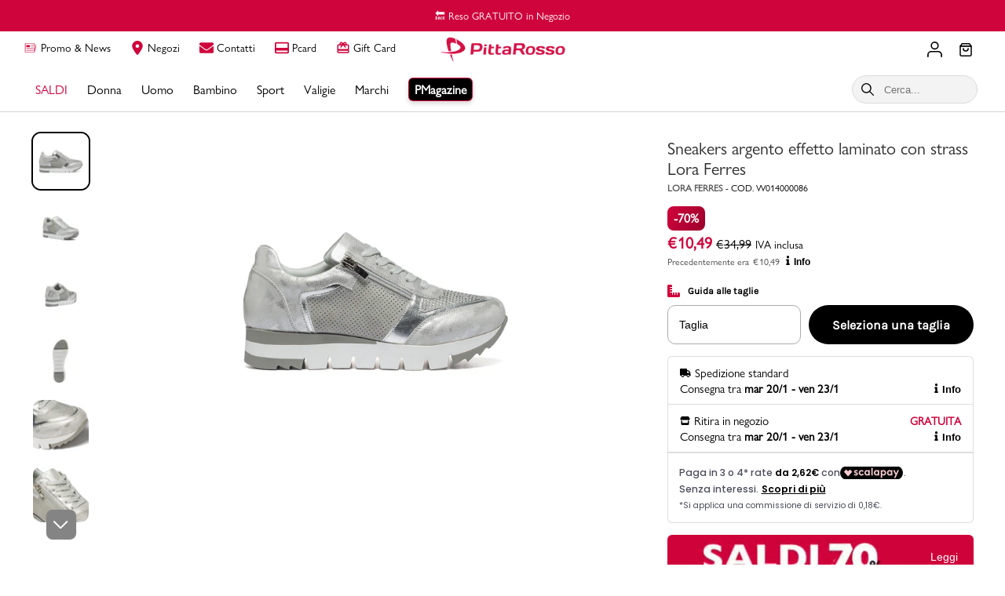

--- FILE ---
content_type: text/html; charset=utf-8
request_url: https://www.pittarosso.com/it/sneakers-argento-effetto-laminato-con-strass-lora-ferres-w014000086-p
body_size: 69369
content:
<!DOCTYPE html><html lang="it"><head><meta charSet="utf-8"/><meta name="viewport" content="width=device-width"/><meta name="viewport" content="width=device-width, initial-scale=1, maximum-scale=2"/><script type="application/ld+json">{"@context":"http://schema.org","@type":"ImageObject","author":"Pittarosso","contentUrl":"https://cdn.shopify.com/s/files/1/0016/7031/6081/products/W014000086-1_aee6137f-cd7a-4527-91f7-1422e247cb74.jpg?v=1602080277","datePublished":"2020-10-01T08:57:21Z","description":"Sneakers argento effetto laminato con strass Lora Ferres per essere sempre al passo con la moda, Donna, w014000086","name":"sneakers argento effetto laminato con strass lora ferres"}</script><script type="application/ld+json">{"@context":"https://schema.org/","@type":"Product","productID":"4770630041649","name":"Sneakers argento effetto laminato con strass Lora Ferres","image":["https://cdn.shopify.com/s/files/1/0016/7031/6081/products/W014000086-1_aee6137f-cd7a-4527-91f7-1422e247cb74.jpg?v=1602080277","https://cdn.shopify.com/s/files/1/0016/7031/6081/products/W014000086-2_c95cc087-9f7c-4092-ae13-21ff841b8829.jpg?v=1602080277","https://cdn.shopify.com/s/files/1/0016/7031/6081/products/W014000086-3_f01a62e6-00b6-4536-bbea-a65cffeaa09b.jpg?v=1602080277","https://cdn.shopify.com/s/files/1/0016/7031/6081/products/W014000086-4_c114be80-281e-462e-9b48-3bc693832603.jpg?v=1602080277","https://cdn.shopify.com/s/files/1/0016/7031/6081/products/W014000086-5_4044aeaa-2b0f-42cd-983f-789691be5d6c.jpg?v=1602080277","https://cdn.shopify.com/s/files/1/0016/7031/6081/products/W014000086-6_95d9597f-bd9b-4c8d-8dcc-982eeb35f6fa.jpg?v=1602080277","https://cdn.shopify.com/s/files/1/0016/7031/6081/products/W014000086-7_5c7da286-f027-43f9-94c0-fc3978bd031a.jpg?v=1602080277","https://cdn.shopify.com/s/files/1/0016/7031/6081/products/W014000086-9_1a65a3d4-ffbf-481a-b83f-7491acf48b7c.jpg?v=1602080277"],"description":"Sneakers Lora Ferres in similpelle color argento e grigio effetto laminato con suola in gomma bicolore, fodera in tessuto, zip laterale e applicazione strass tono su tono. Brand: Lora Ferres Colore: argento Tomaia: altro materiale Fodera: materiale tessile Sottopiede: altro materiale Suola: altro materiale Codice articolo: 8635J4","sku":"w014000086","mpn":"","color":"ARGENTO","category":"Sneakers","brand":{"@type":"Brand","name":"Lora Ferres"},"offers":{"@type":"Offer","priceCurrency":"EUR","price":"10.49","priceValidUntil":"","url":"https://www.pittarosso.com/it/sneakers-argento-effetto-laminato-con-strass-lora-ferres-w014000086-p","itemCondition":"https://schema.org/NewCondition","availability":"https://schema.org/OutOfStock","inventoryLevel":0,"hasMerchantReturnPolicy":{"@type":"MerchantReturnPolicy","merchantReturnDays":15,"merchantReturnLink":"https://www.pittarosso.com/it/returns-and-refunds","returnPolicyCategory":"https://schema.org/MerchantReturnFiniteReturnWindow","returnMethod":"https://schema.org/ReturnByMail","returnFees":"https://schema.org/ReturnFeesCustomerResponsibility","applicableCountry":"IT"},"shippingDetails":{"@type":"OfferShippingDetails","shippingSettingsLink":"https://www.pittarosso.com/it/time-of-delivery","shippingRate":{"@type":"MonetaryAmount","value":6,"currency":"EUR"},"deliveryTime":{"@type":"ShippingDeliveryTime","handlingTime":{"@type":"QuantitativeValue","minValue":1,"maxValue":2,"unitCode":"d"},"transitTime":{"@type":"QuantitativeValue","minValue":2,"maxValue":5,"unitCode":"d"}},"shippingDestination":{"@context":"https://schema.org","@type":"DefinedRegion","addressCountry":"IT"}},"seller":{"@type":"Organization","name":"Pittarosso"}}}</script><title>Sneakers argento effetto laminato con strass Lora Ferres | PittaRosso</title><meta name="robots" content="index,follow"/><meta name="googlebot" content="index,follow"/><meta name="description" content="Sneakers Lora Ferres in similpelle color argento e grigio effetto laminato con suola in gomma bicolore, fodera in tessuto, zip laterale e applicazione strass tono su tono. Brand: Lora Ferres Colore: argento Tomaia: altro materiale Fodera: materiale tessile Sottopiede: altro materiale Suola: altro materiale Codice articolo: 8635J4"/><meta property="og:title" content="Sneakers argento effetto laminato con strass Lora Ferres"/><meta property="og:description" content="Sneakers Lora Ferres in similpelle color argento e grigio effetto laminato con suola in gomma bicolore, fodera in tessuto, zip laterale e applicazione strass tono su tono. Brand: Lora Ferres Colore: argento Tomaia: altro materiale Fodera: materiale tessile Sottopiede: altro materiale Suola: altro materiale Codice articolo: 8635J4"/><meta property="og:url" content="https://www.pittarosso.com/it/sneakers-argento-effetto-laminato-con-strass-lora-ferres-w014000086-p"/><meta property="og:type" content="website"/><meta property="og:image" content="https://cdn.shopify.com/s/files/1/0016/7031/6081/products/W014000086-1_aee6137f-cd7a-4527-91f7-1422e247cb74.jpg?v=1602080277"/><link rel="canonical" href="https://www.pittarosso.com/it/sneakers-argento-effetto-laminato-con-strass-lora-ferres-w014000086-p"/><meta name="next-head-count" content="15"/><meta name="viewport" content="width=device-width, initial-scale=1, maximum-scale=2"/><link rel="shortcut icon" href="https://assets.pittarosso.com/images/favicon.ico" class="jsx-3624831697"/><link rel="preconnect" href="https://cdn.shopify.com" crossorigin="anonymous" class="jsx-3624831697"/><link rel="dns-prefetch" href="https://cdn.shopify.com" crossorigin="anonymous" class="jsx-3624831697"/><link rel="preconnect" href="https://res.cloudinary.com" crossorigin="anonymous" class="jsx-3624831697"/><link rel="dns-prefetch" href="https://res.cloudinary.com" crossorigin="anonymous" class="jsx-3624831697"/><link rel="preload" href="https://assets.pittarosso.com/fonts/gillsansnova_n3.woff2" as="font" type="font/woff2" crossorigin="anonymous" class="jsx-3624831697"/><link rel="preload" href="https://assets.pittarosso.com/fonts/gillsansnova_n4.woff2" as="font" type="font/woff2" crossorigin="anonymous" class="jsx-3624831697"/><link rel="preload" href="https://assets.pittarosso.com/fonts/karla_n7.woff2" as="font" type="font/woff2" crossorigin="anonymous" class="jsx-3624831697"/><link rel="preload" href="https://assets.pittarosso.com/fonts/karla_n4.woff2" as="font" type="font/woff2" crossorigin="anonymous" class="jsx-3624831697"/><link rel="manifest" href="/manifest.json" class="jsx-3624831697"/><link rel="preload" href="https://assets.pittarosso.com/_next/static/css/39976ccb91958af0.css" as="style" crossorigin="anonymous"/><link rel="stylesheet" href="https://assets.pittarosso.com/_next/static/css/39976ccb91958af0.css" crossorigin="anonymous" data-n-g=""/><noscript data-n-css=""></noscript><script defer="" crossorigin="anonymous" nomodule="" src="https://assets.pittarosso.com/_next/static/chunks/polyfills-c67a75d1b6f99dc8.js"></script><script defer="" src="https://assets.pittarosso.com/_next/static/chunks/29107295.79b81857c2f2608e.js" crossorigin="anonymous"></script><script defer="" src="https://assets.pittarosso.com/_next/static/chunks/5675-46b0182a740430bc.js" crossorigin="anonymous"></script><script defer="" src="https://assets.pittarosso.com/_next/static/chunks/4793-b0e0bd0ecb948f4b.js" crossorigin="anonymous"></script><script defer="" src="https://assets.pittarosso.com/_next/static/chunks/4859-6047ec8fa80b709c.js" crossorigin="anonymous"></script><script defer="" src="https://assets.pittarosso.com/_next/static/chunks/2707.ec2e939f9266f1a1.js" crossorigin="anonymous"></script><script defer="" src="https://assets.pittarosso.com/_next/static/chunks/4474.7c9d3610ced1ad20.js" crossorigin="anonymous"></script><script defer="" src="https://assets.pittarosso.com/_next/static/chunks/2789.cda5a84db79b9d8b.js" crossorigin="anonymous"></script><script defer="" src="https://assets.pittarosso.com/_next/static/chunks/5319.5186a3ba5cf6a244.js" crossorigin="anonymous"></script><script defer="" src="https://assets.pittarosso.com/_next/static/chunks/8089-38ace2d59a25431a.js" crossorigin="anonymous"></script><script defer="" src="https://assets.pittarosso.com/_next/static/chunks/2839.d5de7765c90ef1ec.js" crossorigin="anonymous"></script><script defer="" src="https://assets.pittarosso.com/_next/static/chunks/166.add67262a80b3422.js" crossorigin="anonymous"></script><script defer="" src="https://assets.pittarosso.com/_next/static/chunks/6878.e60f8e8ed6531bf5.js" crossorigin="anonymous"></script><script defer="" src="https://assets.pittarosso.com/_next/static/chunks/8919.15f81b112f8fca82.js" crossorigin="anonymous"></script><script defer="" src="https://assets.pittarosso.com/_next/static/chunks/9558.895943ab82eb74ed.js" crossorigin="anonymous"></script><script defer="" src="https://assets.pittarosso.com/_next/static/chunks/9420.7e8a64389d17c255.js" crossorigin="anonymous"></script><script defer="" src="https://assets.pittarosso.com/_next/static/chunks/3576.16ec486628dcec4e.js" crossorigin="anonymous"></script><script src="https://assets.pittarosso.com/_next/static/chunks/webpack-855ef7f3cf3b0774.js" defer="" crossorigin="anonymous"></script><script src="https://assets.pittarosso.com/_next/static/chunks/framework-fee8a7e75612eda8.js" defer="" crossorigin="anonymous"></script><script src="https://assets.pittarosso.com/_next/static/chunks/main-df0b323dc8b521ea.js" defer="" crossorigin="anonymous"></script><script src="https://assets.pittarosso.com/_next/static/chunks/pages/_app-163968d5f2cf4946.js" defer="" crossorigin="anonymous"></script><script src="https://assets.pittarosso.com/_next/static/chunks/c9c6fe98-31bd9e6a76c36733.js" defer="" crossorigin="anonymous"></script><script src="https://assets.pittarosso.com/_next/static/chunks/fec483df-ec55022df2057fa9.js" defer="" crossorigin="anonymous"></script><script src="https://assets.pittarosso.com/_next/static/chunks/1139-7fa887dd06733921.js" defer="" crossorigin="anonymous"></script><script src="https://assets.pittarosso.com/_next/static/chunks/483-74f462608a2b7e02.js" defer="" crossorigin="anonymous"></script><script src="https://assets.pittarosso.com/_next/static/chunks/2962-44bebe709459fe2d.js" defer="" crossorigin="anonymous"></script><script src="https://assets.pittarosso.com/_next/static/chunks/8977-43745eb8a0d18e69.js" defer="" crossorigin="anonymous"></script><script src="https://assets.pittarosso.com/_next/static/chunks/2015-2d2b6d1892b38b25.js" defer="" crossorigin="anonymous"></script><script src="https://assets.pittarosso.com/_next/static/chunks/1216-c462d9fcdbd89648.js" defer="" crossorigin="anonymous"></script><script src="https://assets.pittarosso.com/_next/static/chunks/2604-bc56d39895c80c45.js" defer="" crossorigin="anonymous"></script><script src="https://assets.pittarosso.com/_next/static/chunks/6825-1f8adc00c49e246f.js" defer="" crossorigin="anonymous"></script><script src="https://assets.pittarosso.com/_next/static/chunks/9676-b9bf86dfc5485e18.js" defer="" crossorigin="anonymous"></script><script src="https://assets.pittarosso.com/_next/static/chunks/3346-d4984fbf749abbb8.js" defer="" crossorigin="anonymous"></script><script src="https://assets.pittarosso.com/_next/static/chunks/9419-bee66800d8e7e814.js" defer="" crossorigin="anonymous"></script><script src="https://assets.pittarosso.com/_next/static/chunks/8405-4e9e62f9ae5ad610.js" defer="" crossorigin="anonymous"></script><script src="https://assets.pittarosso.com/_next/static/chunks/3644-e7f06677f2dd1f3c.js" defer="" crossorigin="anonymous"></script><script src="https://assets.pittarosso.com/_next/static/chunks/pages/it/product/%5Bproduct_handle%5D-30cc36a00884c735.js" defer="" crossorigin="anonymous"></script><script src="https://assets.pittarosso.com/_next/static/6HyE2mR5snz0_oykwv7qc/_buildManifest.js" defer="" crossorigin="anonymous"></script><script src="https://assets.pittarosso.com/_next/static/6HyE2mR5snz0_oykwv7qc/_ssgManifest.js" defer="" crossorigin="anonymous"></script><style id="__jsx-2122385594">div.jsx-2122385594{height:auto}@media(min-width:510px){div.jsx-2122385594{height:auto}}</style><style id="__jsx-3083263366">.hidden.jsx-3083263366{display:none !important}.dialog.jsx-3083263366{position:relative;-webkit-box-sizing:border-box;-moz-box-sizing:border-box;box-sizing:border-box;border:none;background-color:#fff;-webkit-box-shadow:0px 2px 6px#0006;-moz-box-shadow:0px 2px 6px#0006;box-shadow:0px 2px 6px#0006}.dialog.center.jsx-3083263366{width:90vw;max-width:630px;-webkit-border-radius:10px;-moz-border-radius:10px;border-radius:10px;padding:20px}.dialog.bottom.jsx-3083263366{width:100vw;max-height:80vh;-webkit-border-radius:10px 10px 0 0;-moz-border-radius:10px 10px 0 0;border-radius:10px 10px 0 0;overflow:hidden;-webkit-animation:dialogEnter 300ms ease;-moz-animation:dialogEnter 300ms ease;-o-animation:dialogEnter 300ms ease;animation:dialogEnter 300ms ease}.close.jsx-3083263366{position:absolute;top:15px;right:15px;border:none;outline:none;background:none;font-size:14px;text-decoration:underline;cursor:pointer;padding:5px;z-index:var(--modal-zindex)}.close.jsx-3083263366 svg{width:18px;height:18px}.backdrop.jsx-3083263366{position:fixed;top:0;left:0;width:100%;height:100%;-webkit-box-sizing:border-box;-moz-box-sizing:border-box;box-sizing:border-box;overflow-y:scroll;display:-webkit-box;display:-webkit-flex;display:-moz-box;display:-ms-flexbox;display:flex;background-color:#00000080;z-index:100}.backdrop.center.jsx-3083263366{-webkit-box-pack:center;-webkit-justify-content:center;-moz-box-pack:center;-ms-flex-pack:center;justify-content:center;-webkit-box-align:center;-webkit-align-items:center;-moz-box-align:center;-ms-flex-align:center;align-items:center}.backdrop.bottom.jsx-3083263366{-webkit-box-pack:center;-webkit-justify-content:center;-moz-box-pack:center;-ms-flex-pack:center;justify-content:center;-webkit-box-align:end;-webkit-align-items:end;-moz-box-align:end;-ms-flex-align:end;align-items:end}@-webkit-keyframes dialogEnter{from{-webkit-transform:translatey(100vh);transform:translatey(100vh)}to{-webkit-transform:translatey(0);transform:translatey(0)}}@-moz-keyframes dialogEnter{from{-moz-transform:translatey(100vh);transform:translatey(100vh)}to{-moz-transform:translatey(0);transform:translatey(0)}}@-o-keyframes dialogEnter{from{-o-transform:translatey(100vh);transform:translatey(100vh)}to{-o-transform:translatey(0);transform:translatey(0)}}@keyframes dialogEnter{from{-webkit-transform:translatey(100vh);-moz-transform:translatey(100vh);-o-transform:translatey(100vh);transform:translatey(100vh)}to{-webkit-transform:translatey(0);-moz-transform:translatey(0);-o-transform:translatey(0);transform:translatey(0)}}@media(min-width: 768px){.backdrop.jsx-3083263366{padding:20px}.backdrop.lg-top.jsx-3083263366{display:-webkit-box;display:-webkit-flex;display:-moz-box;display:-ms-flexbox;display:flex;-webkit-box-pack:center;-webkit-justify-content:center;-moz-box-pack:center;-ms-flex-pack:center;justify-content:center;-webkit-box-align:start;-webkit-align-items:start;-moz-box-align:start;-ms-flex-align:start;align-items:start}.backdrop.lg-center.jsx-3083263366{display:-webkit-box;display:-webkit-flex;display:-moz-box;display:-ms-flexbox;display:flex;-webkit-box-pack:center;-webkit-justify-content:center;-moz-box-pack:center;-ms-flex-pack:center;justify-content:center;-webkit-box-align:center;-webkit-align-items:center;-moz-box-align:center;-ms-flex-align:center;align-items:center}.backdrop.lg-bottom.jsx-3083263366{display:-webkit-box;display:-webkit-flex;display:-moz-box;display:-ms-flexbox;display:flex;-webkit-box-pack:center;-webkit-justify-content:center;-moz-box-pack:center;-ms-flex-pack:center;justify-content:center;-webkit-box-align:end;-webkit-align-items:end;-moz-box-align:end;-ms-flex-align:end;align-items:end}.dialog.lg-center.jsx-3083263366{width:90vw;max-width:630px;-webkit-border-radius:10px;-moz-border-radius:10px;border-radius:10px;padding:20px;-webkit-animation:none;-moz-animation:none;-o-animation:none;animation:none}.dialog.lg-center.size-lg.jsx-3083263366{max-width:1024px}.dialog.lg-bottom.jsx-3083263366{width:100vw;max-height:80vh;-webkit-border-radius:10px 10px 0 0;-moz-border-radius:10px 10px 0 0;border-radius:10px 10px 0 0;overflow:hidden;-webkit-animation:dialogEnter 300ms ease;-moz-animation:dialogEnter 300ms ease;-o-animation:dialogEnter 300ms ease;animation:dialogEnter 300ms ease}}</style><style id="__jsx-1422564012">*.jsx-1422564012{color:var(--secondary-color)}.announcement-bar.jsx-1422564012{--mobile-bar-height:34px;--desktop-bar-height:40px;top:-1px;height:var(--mobile-bar-height);z-index:3;background-color:var(--primary-color);font-size:-webkit-calc(var(--font-size-small) + 1px);font-size:-moz-calc(var(--font-size-small) + 1px);font-size:calc(var(--font-size-small) + 1px);line-height:1.5;text-align:center;-webkit-box-sizing:border-box;-moz-box-sizing:border-box;box-sizing:border-box}.show-more.jsx-1422564012{text-decoration:underline;background:none;border:none;margin:0;padding:0;cursor:pointer;display:inline-block}.announcement-bar.jsx-1422564012 .swiper{height:100%}.announcement-bar.jsx-1422564012 .swiper-wrapper{display:-webkit-box;display:-webkit-flex;display:-moz-box;display:-ms-flexbox;display:flex;margin:0}.announcement-bar.jsx-1422564012 .swiper-container{max-width:none;margin:0;width:100%;height:100%}.announcement-bar.jsx-1422564012 .swiper-slide{-webkit-flex-shrink:0;-ms-flex-negative:0;flex-shrink:0;display:-webkit-box;display:-webkit-flex;display:-moz-box;display:-ms-flexbox;display:flex;-webkit-box-pack:center;-webkit-justify-content:center;-moz-box-pack:center;-ms-flex-pack:center;justify-content:center;-webkit-box-align:center;-webkit-align-items:center;-moz-box-align:center;-ms-flex-align:center;align-items:center}@media(min-width: 1024px){.announcement-bar.jsx-1422564012{height:var(--desktop-bar-height)}}</style><style id="__jsx-9e9976214cfca6ec">.cart-icon.jsx-9e9976214cfca6ec{background:inherit;border:0px solid transparent;top:2px}.relative.jsx-9e9976214cfca6ec{position:relative;width:100%}.clickable.jsx-9e9976214cfca6ec{cursor:pointer}.counter.jsx-9e9976214cfca6ec{position:absolute;top:-5px;right:0px;z-index:1;min-width:18px;height:18px;-webkit-border-radius:50px;-moz-border-radius:50px;border-radius:50px;font-size:12px;display:-webkit-box;display:-webkit-flex;display:-moz-box;display:-ms-flexbox;display:flex;-webkit-box-align:center;-webkit-align-items:center;-moz-box-align:center;-ms-flex-align:center;align-items:center;-webkit-box-pack:center;-webkit-justify-content:center;-moz-box-pack:center;-ms-flex-pack:center;justify-content:center;color:white;background-color:var(--primary-color)}</style><style id="__jsx-18c2b94ac77f8477">.category-column.jsx-18c2b94ac77f8477{display:-webkit-box;display:-webkit-flex;display:-moz-box;display:-ms-flexbox;display:flex;-webkit-box-orient:vertical;-webkit-box-direction:normal;-webkit-flex-direction:column;-moz-box-orient:vertical;-moz-box-direction:normal;-ms-flex-direction:column;flex-direction:column}ul.jsx-18c2b94ac77f8477{margin:0;padding:0}li.jsx-18c2b94ac77f8477{list-style:none}.menu-section.jsx-18c2b94ac77f8477{font-size:14px;font-weight:bold;color:var(--primary-color);text-transform:uppercase}.menu-item-text.jsx-18c2b94ac77f8477{font-size:14px;display:inline-block;color:#000;margin-top:15px}.menu-item-text.red.jsx-18c2b94ac77f8477{color:var(--primary-color)}.menu-item-text.jsx-18c2b94ac77f8477:hover{text-decoration:underline}</style><style id="__jsx-3935072381">.image-wrapper.jsx-3935072381{position:relative}.image-background.jsx-3935072381{background-color:#d3d3d340}.layer-over.jsx-3935072381{width:100%;height:100%;opacity:.1;position:absolute;background-color:#d3d3d3;filter:alpha(opacity=10);pointer-events:none}</style><style id="__jsx-3026257563">.wrapper.jsx-3026257563{width:100%;height:100%;-webkit-box-sizing:border-box;-moz-box-sizing:border-box;box-sizing:border-box}.wrapper.jsx-3026257563 .banner{position:relative;display:block;width:100%;height:0;padding-top:100%;text-decoration:none;-webkit-border-radius:12px 12px 0 0;-moz-border-radius:12px 12px 0 0;border-radius:12px 12px 0 0;overflow:hidden}.banner-content.jsx-3026257563{position:absolute;top:0;left:0;z-index:2;width:100%;height:100%;padding:10px 12px 25px;-webkit-box-sizing:border-box;-moz-box-sizing:border-box;box-sizing:border-box;display:-webkit-box;display:-webkit-flex;display:-moz-box;display:-ms-flexbox;display:flex;-webkit-box-orient:vertical;-webkit-box-direction:normal;-webkit-flex-direction:column;-moz-box-orient:vertical;-moz-box-direction:normal;-ms-flex-direction:column;flex-direction:column;-webkit-box-pack:start;-webkit-justify-content:start;-moz-box-pack:start;-ms-flex-pack:start;justify-content:start;-webkit-box-align:start;-webkit-align-items:start;-moz-box-align:start;-ms-flex-align:start;align-items:start;font-family:var(--primary-font)}.banner-content.jsx-3026257563>.jsx-3026257563:nth-child(n+2){margin-top:6px;margin-left:0}.banner-content.top.jsx-3026257563{-webkit-box-pack:start;-webkit-justify-content:start;-moz-box-pack:start;-ms-flex-pack:start;justify-content:start}.banner-content.bottom.jsx-3026257563{-webkit-box-pack:end;-webkit-justify-content:flex-end;-moz-box-pack:end;-ms-flex-pack:end;justify-content:flex-end}.landscape.jsx-3026257563 .banner-content.jsx-3026257563{-webkit-box-orient:horizontal;-webkit-box-direction:normal;-webkit-flex-direction:row;-moz-box-orient:horizontal;-moz-box-direction:normal;-ms-flex-direction:row;flex-direction:row;-webkit-box-pack:justify;-webkit-justify-content:space-between;-moz-box-pack:justify;-ms-flex-pack:justify;justify-content:space-between}.landscape.jsx-3026257563 .banner-content.top.jsx-3026257563{-webkit-box-align:start;-webkit-align-items:start;-moz-box-align:start;-ms-flex-align:start;align-items:start}.landscape.jsx-3026257563 .banner-content.bottom.jsx-3026257563{-webkit-box-align:end;-webkit-align-items:flex-end;-moz-box-align:end;-ms-flex-align:end;align-items:flex-end}.landscape.jsx-3026257563 .banner-content.jsx-3026257563>.jsx-3026257563:nth-child(n+2){margin-top:0;margin-left:10px}.overlay.jsx-3026257563{background:-webkit-linear-gradient(transparent,#00000040);background:-moz-linear-gradient(transparent,#00000040);background:-o-linear-gradient(transparent,#00000040);background:linear-gradient(transparent,#00000040)}.banner-img.jsx-3026257563{position:absolute;display:block;width:100%;height:100%;overflow:hidden}.banner-img.jsx-3026257563{top:0;left:0;z-index:1;background-color:var(--grey-bg-color)}.banner-img.jsx-3026257563 .image-wrapper,.banner-img.jsx-3026257563 img{width:100%;height:100%;-o-object-fit:cover;object-fit:cover}.shadow-bl.jsx-3026257563 .banner::after{content:"";top:-20px;left:0;background-color:var(--primary-color);z-index:0}.title.jsx-3026257563{position:relative;z-index:2;font-size:28px;line-height:40px;font-weight:bold;color:var(--secondary-color);text-shadow:1px 1px 2px#0006}.description.jsx-3026257563{display:none}.cta.jsx-3026257563{position:relative;z-index:2;display:-webkit-inline-box;display:-webkit-inline-flex;display:-moz-inline-box;display:-ms-inline-flexbox;display:inline-flex;-webkit-box-align:center;-webkit-align-items:center;-moz-box-align:center;-ms-flex-align:center;align-items:center;height:40px;padding:0 12px;-webkit-border-radius:20px;-moz-border-radius:20px;border-radius:20px;font-size:14px;color:var(--secondary-color);background-color:var(--text-color)}.cta-text-black.jsx-3026257563{color:var(--text-color)}.cta.jsx-3026257563 img.jsx-3026257563{margin-left:6px;width:14px}.cta.red.jsx-3026257563{background-color:var(--primary-color)}.wrapper.jsx-3026257563 .banner:hover .cta.hex.jsx-3026257563,.wrapper.jsx-3026257563 .banner:hover .cta.jsx-3026257563{background-color:var(--text-color-hover)!important}.wrapper.jsx-3026257563 .banner:hover .cta.hex.cta-text-black.jsx-3026257563{background-color:var(--grey-ui-color)!important}.wrapper.jsx-3026257563 .banner:hover .cta.red.jsx-3026257563{background-color:var(--primary-color-hover)!important}@media(min-width: 1024px){.wrapper.jsx-3026257563{width:auto;height:410px;padding-top:0}.wrapper.jsx-3026257563 .banner{width:100%;height:100%;padding-top:0;-webkit-border-radius:12px;-moz-border-radius:12px;border-radius:12px}.squared.jsx-3026257563{width:410px}.portrait.jsx-3026257563{width:310px}.landscape.jsx-3026257563{width:590px}.wrapper.shadow-bl.jsx-3026257563{padding-bottom:25px;padding-left:25px}.shadow-bl.jsx-3026257563 .banner::after{position:absolute;display:block;width:100%;height:100%;overflow:hidden;content:"";top:auto;left:auto;bottom:-25px;left:-25px;background-color:var(--primary-color);z-index:0}.title.jsx-3026257563{font-size:40px}.description.jsx-3026257563{display:block;position:relative;z-index:2;font-size:18px;color:var(--secondary-color);text-shadow:1px 1px 2px#0006}}@media(min-width: 1240px){.landscape.jsx-3026257563{width:690px}}</style><style id="__jsx-3664002429">.category-grid.jsx-3664002429{display:-webkit-box;display:-webkit-flex;display:-moz-box;display:-ms-flexbox;display:flex;-webkit-box-orient:horizontal;-webkit-box-direction:normal;-webkit-flex-direction:row;-moz-box-orient:horizontal;-moz-box-direction:normal;-ms-flex-direction:row;flex-direction:row;-webkit-box-pack:justify;-webkit-justify-content:space-between;-moz-box-pack:justify;-ms-flex-pack:justify;justify-content:space-between;height:-webkit-fit-content;height:-moz-fit-content;height:fit-content}.category-columns.jsx-3664002429{-webkit-box-flex:1;-webkit-flex:1;-moz-box-flex:1;-ms-flex:1;flex:1;display:grid;overflow-x:scroll}.category-columns.cols-2.jsx-3664002429{grid-template-columns:repeat(2,1fr)}.category-columns.cols-3.jsx-3664002429{grid-template-columns:repeat(3,1fr)}.category-columns.cols-4.jsx-3664002429{grid-template-columns:repeat(4,1fr)}.category-columns.cols-5.jsx-3664002429{grid-template-columns:repeat(5,1fr)}.category-columns.cols-6.jsx-3664002429{grid-template-columns:repeat(6,1fr)}.category-banner.jsx-3664002429,.category-column.jsx-3664002429{padding:10px 20px 25px;-webkit-box-sizing:border-box;-moz-box-sizing:border-box;box-sizing:border-box}.category-block.jsx-3664002429:nth-child(n+2){margin-top:50px}.category-banner.jsx-3664002429{display:-webkit-box;display:-webkit-flex;display:-moz-box;display:-ms-flexbox;display:flex;-webkit-box-pack:end;-webkit-justify-content:flex-end;-moz-box-pack:end;-ms-flex-pack:end;justify-content:flex-end;max-width:680px}.category-banner.jsx-3664002429>:nth-child(n+2){margin-left:20px}.border-right.jsx-3664002429{border-right:2px solid var(--btn-secondary-bgcolor-over)}.transition.jsx-3664002429{-webkit-transition:all 250ms;-moz-transition:all 250ms;-o-transition:all 250ms;transition:all 250ms}.translate-y-out.jsx-3664002429{opacity:0;-webkit-transform:translatey(-100%);-moz-transform:translatey(-100%);-ms-transform:translatey(-100%);-o-transform:translatey(-100%);transform:translatey(-100%)}.translate-y-in.jsx-3664002429{opacity:1;-webkit-transform:translatey(0);-moz-transform:translatey(0);-ms-transform:translatey(0);-o-transform:translatey(0);transform:translatey(0)}.hide-scrollbar.jsx-3664002429{-ms-overflow-style:none;scrollbar-width:none}.hide-scrollbar.jsx-3664002429::-webkit-scrollbar{display:none}@media(min-width: 1240px){.category-banner.jsx-3664002429{max-width:880px}}</style><style id="__jsx-1540099380">.stories-button.jsx-1540099380{cursor:pointer;width:35px;height:35px;border:none;-webkit-border-radius:4px;-moz-border-radius:4px;border-radius:4px;color:white;background:-webkit-linear-gradient(315deg,#00ffd8 0%,#ff00f5 100%);background:-moz-linear-gradient(315deg,#00ffd8 0%,#ff00f5 100%);background:-o-linear-gradient(315deg,#00ffd8 0%,#ff00f5 100%);background:linear-gradient(135deg,#00ffd8 0%,#ff00f5 100%);padding:1px;-webkit-transition:all.2s linear;-moz-transition:all.2s linear;-o-transition:all.2s linear;transition:all.2s linear}.stories-button-inner.jsx-1540099380{display:-webkit-box;display:-webkit-flex;display:-moz-box;display:-ms-flexbox;display:flex;-webkit-box-pack:center;-webkit-justify-content:center;-moz-box-pack:center;-ms-flex-pack:center;justify-content:center;-webkit-box-align:center;-webkit-align-items:center;-moz-box-align:center;-ms-flex-align:center;align-items:center;padding:0 12px;height:100%;-webkit-border-radius:6px;-moz-border-radius:6px;border-radius:6px;background:#000;-webkit-transition:all.2s linear;-moz-transition:all.2s linear;-o-transition:all.2s linear;transition:all.2s linear}.stories-text.jsx-1540099380{display:none}.stories-button.jsx-1540099380:hover{padding:2px;background:-webkit-linear-gradient(315deg,#ff00f5 0%,#00ffd8 100%);background:-moz-linear-gradient(315deg,#ff00f5 0%,#00ffd8 100%);background:-o-linear-gradient(315deg,#ff00f5 0%,#00ffd8 100%);background:linear-gradient(135deg,#ff00f5 0%,#00ffd8 100%)}.stories-button.jsx-1540099380:hover .stories-button-inner.jsx-1540099380{background:#2b2b2b}.stories-button.selected.jsx-1540099380 .stories-button-inner.jsx-1540099380{background:transparent!important}@media(min-width: 1024px){.stories-button.jsx-1540099380{width:90px;-webkit-border-radius:6px;-moz-border-radius:6px;border-radius:6px}.stories-text.jsx-1540099380{display:block;font-size:15px;font-weight:var(--font-weight-medium);margin-left:5px}}</style><style id="__jsx-2821466110">.button.jsx-2821466110{display:-webkit-box;display:-webkit-flex;display:-moz-box;display:-ms-flexbox;display:flex;-webkit-box-pack:center;-webkit-justify-content:center;-moz-box-pack:center;-ms-flex-pack:center;justify-content:center;-webkit-box-align:center;-webkit-align-items:center;-moz-box-align:center;-ms-flex-align:center;align-items:center;white-space:nowrap;width:100%;font-family:var(--secondary-font);cursor:pointer;border:none;text-decoration:none}.button.jsx-2821466110:disabled{cursor:not-allowed;opacity:.5}.lg.jsx-2821466110{font-size:16px;font-weight:var(--font-weight-medium);height:50px;padding:0 25px}.lg.rounded.jsx-2821466110{-webkit-border-radius:25px;-moz-border-radius:25px;border-radius:25px}.md.jsx-2821466110{font-size:16px;font-weight:var(--font-weight-medium);height:44px;padding:0 22px}.md.rounded.jsx-2821466110{-webkit-border-radius:22px;-moz-border-radius:22px;border-radius:22px}.sm.jsx-2821466110{font-size:16px;height:35px;padding:0 18px}.sm.rounded.jsx-2821466110{-webkit-border-radius:18px;-moz-border-radius:18px;border-radius:18px}.xsm.jsx-2821466110{padding:6px 10px;height:34px;font-size:14px}.xsm.rounded.jsx-2821466110{-webkit-border-radius:18px;-moz-border-radius:18px;border-radius:18px}.smooth.jsx-2821466110{-webkit-border-radius:12px;-moz-border-radius:12px;border-radius:12px}.primary.jsx-2821466110{color:var(--secondary-color);background:-webkit-linear-gradient(left,#e40441,#9f002c);background:-moz-linear-gradient(left,#e40441,#9f002c);background:-o-linear-gradient(left,#e40441,#9f002c);background:linear-gradient(to right,#e40441,#9f002c)}.primary.jsx-2821466110:hover{background:#9f002c}.secondary.jsx-2821466110{color:var(--text-color);background:var(--secondary-color);border:1px solid#ababab}.secondary.jsx-2821466110:hover{background:#f1f1f1;border-color:var(--text-color)}.success.jsx-2821466110{color:var(--secondary-color);background:-webkit-linear-gradient(left,green,darkgreen);background:-moz-linear-gradient(left,green,darkgreen);background:-o-linear-gradient(left,green,darkgreen);background:linear-gradient(to right,green,darkgreen)}.success.jsx-2821466110:hover{background:darkgreen}.info.jsx-2821466110{color:var(--secondary-color);background:var(--text-color)}.info.jsx-2821466110:hover{background:#3e3e3e}.outline.jsx-2821466110{color:var(--secondary-color);background:transparent;border:2px solid var(--secondary-color)}.outline.jsx-2821466110:hover{color:var(--text-color);background:var(--secondary-color)}.inverted.jsx-2821466110{color:var(--secondary-color);background:var(--text-color);border:2px solid var(--text-color)}.outline.jsx-2821466110:hover{background:var(--text-color-light)}@media(min-width: 1024px){.xsm.jsx-2821466110{height:30px}}</style><style id="__jsx-3094622156">.tag.jsx-3094622156{border:none;outline:none;padding:6px 12px;width:-webkit-fit-content;width:-moz-fit-content;width:fit-content;-webkit-border-radius:8px;-moz-border-radius:8px;border-radius:8px;-webkit-box-sizing:border-box;-moz-box-sizing:border-box;box-sizing:border-box;font-family:var(--primary-font);display:-webkit-box;display:-webkit-flex;display:-moz-box;display:-ms-flexbox;display:flex;-webkit-box-pack:center;-webkit-justify-content:center;-moz-box-pack:center;-ms-flex-pack:center;justify-content:center;-webkit-box-align:center;-webkit-align-items:center;-moz-box-align:center;-ms-flex-align:center;align-items:center}.tag.jsx-3094622156::first-letter{text-transform:uppercase}.tag-m.jsx-3094622156{font-size:18px;padding:6px 12px;height:34px}.tag-s.jsx-3094622156{font-size:16px;padding:6px 8px;height:31px}.tag-xs.jsx-3094622156{font-size:14px;padding:4px 6px;height:25px}.text-black.jsx-3094622156{color:black !important}.text-white.jsx-3094622156{color:white !important}.tag-m.circle.jsx-3094622156,.tag-m.rounded.jsx-3094622156{-webkit-border-radius:17px;-moz-border-radius:17px;border-radius:17px}.tag-s.circle.jsx-3094622156,.tag-s.rounded.jsx-3094622156{-webkit-border-radius:15px;-moz-border-radius:15px;border-radius:15px}.tag-xs.circle.jsx-3094622156,.tag-xs.rounded.jsx-3094622156{-webkit-border-radius:12px;-moz-border-radius:12px;border-radius:12px}.tag-m.circle.jsx-3094622156{width:34px}.tag-s.circle.jsx-3094622156{width:31px}.tag-xs.circle.jsx-3094622156{width:25px}.shadow.jsx-3094622156{-webkit-box-shadow:0px 1px 2px#0006;-moz-box-shadow:0px 1px 2px#0006;box-shadow:0px 1px 2px#0006}.pointer.jsx-3094622156{cursor:pointer}.ellipsis.jsx-3094622156{white-space:nowrap;overflow:hidden;-o-text-overflow:ellipsis;text-overflow:ellipsis}</style><style id="__jsx-1780269988">.category-tag.jsx-1780269988 .bg-tag-consigli{background:-webkit-linear-gradient(left,#01AD01,#01AD01);background:-moz-linear-gradient(left,#01AD01,#01AD01);background:-o-linear-gradient(left,#01AD01,#01AD01);background:linear-gradient(to right,#01AD01,#01AD01)}.category-tag.jsx-1780269988 button{cursor:pointer}</style><style id="__jsx-2157302722">.article-card.jsx-2157302722{position:relative;-webkit-border-radius:10px;-moz-border-radius:10px;border-radius:10px;overflow:hidden}.content.jsx-2157302722{position:relative;width:100%;height:auto;background:none}.content.highlighted.jsx-2157302722{height:100%}.content.highlighted.jsx-2157302722::after{content:"";display:block;width:100%;height:100%;position:absolute;top:0;left:0;background:-webkit-linear-gradient(top,#0000 50%,#0006 100%);background:-moz-linear-gradient(top,#0000 50%,#0006 100%);background:-o-linear-gradient(top,#0000 50%,#0006 100%);background:linear-gradient(to bottom,#0000 50%,#0006 100%)}.highlighted-title.jsx-2157302722 h2,.title.jsx-2157302722 h2{font-size:inherit;font-weight:inherit;margin:0;padding:0}.title.jsx-2157302722{color:black;background:white;padding:10px 12px 12px;font-size:14px;font-weight:normal;-webkit-box-sizing:border-box;-moz-box-sizing:border-box;box-sizing:border-box;height: 60px;}.highlighted-title.jsx-2157302722{color:white;background:transparent;padding:12px 0 15px;font-size:22px;font-weight:bold;-webkit-box-sizing:border-box;-moz-box-sizing:border-box;box-sizing:border-box;max-height:60px;text-shadow:0px 1px 3px#0000004d}.lines-ellipsis.jsx-2157302722{overflow:hidden;-o-text-overflow:ellipsis;text-overflow:ellipsis;-webkit-line-clamp:3;line-clamp:3;display:-webkit-box;-webkit-box-orient:vertical}.article-image.jsx-2157302722 img,.article-image.jsx-2157302722 .image-wrapper{width:100%;height:100%}.article-image.jsx-2157302722 img{-o-object-fit:cover;object-fit:cover;-o-object-position:center center;object-position:center center}.article-image.square.jsx-2157302722{position:relative}.article-image.square.jsx-2157302722::after{content:"";display:block;padding-bottom:100%}.article-image.square.jsx-2157302722 .image-wrapper{position:absolute}.article-image.cover.jsx-2157302722{position:relative;width:100%;height:100%}.tag-container.jsx-2157302722{position:absolute;top:12px;left:12px;z-index:1}.tag.jsx-2157302722 .bg-tag-consigli{background:-webkit-linear-gradient(left,#01AD01,#01AD01);background:-moz-linear-gradient(left,#01AD01,#01AD01);background:-o-linear-gradient(left,#01AD01,#01AD01);background:linear-gradient(to right,#01AD01,#01AD01)}.tag.jsx-2157302722 button{cursor:pointer}.author-container.jsx-2157302722{position:absolute;bottom:12px;left:12px;right:12px;z-index:1}.author.jsx-2157302722{-webkit-border-radius:6px;-moz-border-radius:6px;border-radius:6px;padding:6px;width:-webkit-fit-content;width:-moz-fit-content;width:fit-content;color:white;background:#0009;font-size:12px;display:grid;grid-template-columns:16px 1fr;gap:3px}.author.jsx-2157302722:hover{color:black;background:#fff}.author.jsx-2157302722 .author-thumb{width:16px;height:16px;-webkit-border-radius:50%;-moz-border-radius:50%;border-radius:50%;overflow:hidden}@media(min-width: 1024px){.article-card.jsx-2157302722{-webkit-border-radius:10px;-moz-border-radius:10px;border-radius:10px;overflow:hidden}.title.jsx-2157302722{font-size:16px}.lines-ellipsis.jsx-2157302722{-webkit-line-clamp:2;line-clamp:2}}</style><style id="__jsx-2150220113">.category-tag.jsx-2150220113 .bg-tag-tendenze{background:-webkit-linear-gradient(left,#ED089F,#ED089F);background:-moz-linear-gradient(left,#ED089F,#ED089F);background:-o-linear-gradient(left,#ED089F,#ED089F);background:linear-gradient(to right,#ED089F,#ED089F)}.category-tag.jsx-2150220113 button{cursor:pointer}</style><style id="__jsx-2497530259">.article-card.jsx-2497530259{position:relative;-webkit-border-radius:10px;-moz-border-radius:10px;border-radius:10px;overflow:hidden}.content.jsx-2497530259{position:relative;width:100%;height:auto;background:none}.content.highlighted.jsx-2497530259{height:100%}.content.highlighted.jsx-2497530259::after{content:"";display:block;width:100%;height:100%;position:absolute;top:0;left:0;background:-webkit-linear-gradient(top,#0000 50%,#0006 100%);background:-moz-linear-gradient(top,#0000 50%,#0006 100%);background:-o-linear-gradient(top,#0000 50%,#0006 100%);background:linear-gradient(to bottom,#0000 50%,#0006 100%)}.highlighted-title.jsx-2497530259 h2,.title.jsx-2497530259 h2{font-size:inherit;font-weight:inherit;margin:0;padding:0}.title.jsx-2497530259{color:black;background:white;padding:10px 12px 12px;font-size:14px;font-weight:normal;-webkit-box-sizing:border-box;-moz-box-sizing:border-box;box-sizing:border-box;height: 60px;}.highlighted-title.jsx-2497530259{color:white;background:transparent;padding:12px 0 15px;font-size:22px;font-weight:bold;-webkit-box-sizing:border-box;-moz-box-sizing:border-box;box-sizing:border-box;max-height:60px;text-shadow:0px 1px 3px#0000004d}.lines-ellipsis.jsx-2497530259{overflow:hidden;-o-text-overflow:ellipsis;text-overflow:ellipsis;-webkit-line-clamp:3;line-clamp:3;display:-webkit-box;-webkit-box-orient:vertical}.article-image.jsx-2497530259 img,.article-image.jsx-2497530259 .image-wrapper{width:100%;height:100%}.article-image.jsx-2497530259 img{-o-object-fit:cover;object-fit:cover;-o-object-position:center bottom;object-position:center bottom}.article-image.square.jsx-2497530259{position:relative}.article-image.square.jsx-2497530259::after{content:"";display:block;padding-bottom:100%}.article-image.square.jsx-2497530259 .image-wrapper{position:absolute}.article-image.cover.jsx-2497530259{position:relative;width:100%;height:100%}.tag-container.jsx-2497530259{position:absolute;top:12px;left:12px;z-index:1}.tag.jsx-2497530259 .bg-tag-tendenze{background:-webkit-linear-gradient(left,#ED089F,#ED089F);background:-moz-linear-gradient(left,#ED089F,#ED089F);background:-o-linear-gradient(left,#ED089F,#ED089F);background:linear-gradient(to right,#ED089F,#ED089F)}.tag.jsx-2497530259 button{cursor:pointer}.author-container.jsx-2497530259{position:absolute;bottom:12px;left:12px;right:12px;z-index:1}.author.jsx-2497530259{-webkit-border-radius:6px;-moz-border-radius:6px;border-radius:6px;padding:6px;width:-webkit-fit-content;width:-moz-fit-content;width:fit-content;color:white;background:#0009;font-size:12px;display:grid;grid-template-columns:16px 1fr;gap:3px}.author.jsx-2497530259:hover{color:black;background:#fff}.author.jsx-2497530259 .author-thumb{width:16px;height:16px;-webkit-border-radius:50%;-moz-border-radius:50%;border-radius:50%;overflow:hidden}@media(min-width: 1024px){.article-card.jsx-2497530259{-webkit-border-radius:10px;-moz-border-radius:10px;border-radius:10px;overflow:hidden}.title.jsx-2497530259{font-size:16px}.lines-ellipsis.jsx-2497530259{-webkit-line-clamp:2;line-clamp:2}}</style><style id="__jsx-3395240866">.blog-grid.jsx-3395240866{display:-webkit-box;display:-webkit-flex;display:-moz-box;display:-ms-flexbox;display:flex;width:100%}.blog-menu-aside-content.jsx-3395240866{padding 30px 20px;-webkit-box-sizing:border-box;-moz-box-sizing:border-box;box-sizing:border-box}.blog-menu-articles-content.jsx-3395240866{padding 25px 0;}.categories-title.jsx-3395240866{font-size:14px;font-weight:bold;text-transform:uppercase;color:var(--primary-color);margin-bottom:20px}.categories.jsx-3395240866{display:grid;grid-row-gap:20px;list-style:none;padding:0}.categories.jsx-3395240866 a:hover{text-decoration:underline}.all-articles-link.jsx-3395240866{color:var(--primary-color)}.all-stories-link.jsx-3395240866 a:hover{text-decoration:none}.blog-menu-articles.jsx-3395240866{background:#222}.articles-header.jsx-3395240866{display:-webkit-box;display:-webkit-flex;display:-moz-box;display:-ms-flexbox;display:flex;-webkit-box-pack:justify;-webkit-justify-content:space-between;-moz-box-pack:justify;-ms-flex-pack:justify;justify-content:space-between;margin-bottom:20px}.articles-title.jsx-3395240866{font-size:26px;font-weight:bold;color:white}.carousel.jsx-3395240866{width:100%;display:grid;grid-template-columns:repeat(3,1fr);gap:16px;padding:0}.carousel.jsx-3395240866 .article-card a{display:inline}.hide-scrollbar.jsx-3395240866{-ms-overflow-style:none;scrollbar-width:none}.hide-scrollbar.jsx-3395240866::-webkit-scrollbar{display:none}@media(min-width: 1024px){.blog-menu-aside.jsx-3395240866{display:-webkit-box;display:-webkit-flex;display:-moz-box;display:-ms-flexbox;display:flex;-webkit-box-pack:end;-webkit-justify-content:end;-moz-box-pack:end;-ms-flex-pack:end;justify-content:end}.blog-menu-aside-content.jsx-3395240866{width:150px}.blog-menu-articles.jsx-3395240866{-webkit-box-flex:1;-webkit-flex:1;-moz-box-flex:1;-ms-flex:1;flex:1}.blog-menu-articles-content.jsx-3395240866{width:-webkit-calc(100vw - 150px);width:-moz-calc(100vw - 150px);width:calc(100vw - 150px);width:-webkit-calc(100dvw - 150px);width:-moz-calc(100dvw - 150px);width:calc(100dvw - 150px);padding:25px 35px;-webkit-box-sizing:border-box;-moz-box-sizing:border-box;box-sizing:border-box}}@media(max-width:1240px){.container.jsx-3395240866{grid-template-columns:repeat(3,1fr)}.articles-list.jsx-3395240866 .slide.jsx-3395240866:nth-child(n+4){display:none}}@media(min-width: 1240px){.blog-menu-aside.jsx-3395240866{width:-webkit-calc(150px + (50vw - 620px));width:-moz-calc(150px + (50vw - 620px));width:calc(150px + (50vw - 620px));width:-webkit-calc(150px + (50dvw - 620px));width:-moz-calc(150px + (50dvw - 620px));width:calc(150px + (50dvw - 620px))}.blog-menu-articles-content.jsx-3395240866{width:1090px}.container.jsx-3395240866{grid-template-columns:repeat(3,1fr)}}</style><style id="__jsx-1371739762">.menu-items.jsx-1371739762{margin:0;padding:0;-webkit-box-flex:1;-webkit-flex:1;-moz-box-flex:1;-ms-flex:1;flex:1;-webkit-box-align:center;-webkit-align-items:center;-moz-box-align:center;-ms-flex-align:center;align-items:center}.menu-items.jsx-1371739762 li.jsx-1371739762{list-style:none}.menu-items-button.jsx-1371739762{background:inherit;border:0px solid transparent;color:inherit;cursor:pointer;font-family:inherit;padding:0px}.menu-item.jsx-1371739762{display:-webkit-inline-box;display:-webkit-inline-flex;display:-moz-inline-box;display:-ms-inline-flexbox;display:inline-flex}.menu-item.jsx-1371739762:nth-child(n+2){margin-left:25px}.menu-items.jsx-1371739762 a{display:-webkit-inline-box;display:-webkit-inline-flex;display:-moz-inline-box;display:-ms-inline-flexbox;display:inline-flex}.menu-item-icon.jsx-1371739762{display:-webkit-inline-box;display:-webkit-inline-flex;display:-moz-inline-box;display:-ms-inline-flexbox;display:inline-flex;width:18px;height:18px;margin-right:4px}.menu-item-icon.jsx-1371739762 img.jsx-1371739762{width:100%;height:100%;-o-object-fit:contain;object-fit:contain}.menu-item-text.jsx-1371739762{font-size:16px;color:#000;text-transform:capitalize}.service-menu.jsx-1371739762 .menu-item-text.jsx-1371739762{font-size:14px}.menu-item-link.jsx-1371739762:hover{font-weight:bold;text-decoration:underline}.menu-item-with-submenu.jsx-1371739762{border-bottom:2px solid transparent}.menu-item-text.red.jsx-1371739762{color:var(--primary-color)}.menu-item-with-submenu.active.jsx-1371739762,.menu-item-with-submenu.jsx-1371739762:hover{font-weight:normal;border-color:var(--primary-color)}.drawer.jsx-1371739762{position:absolute;top:100%;left:-webkit-calc(50% - 50vw);left:-moz-calc(50% - 50vw);left:calc(50% - 50vw);left:-webkit-calc(50% - 50dvw);left:-moz-calc(50% - 50dvw);left:calc(50% - 50dvw);width:100vw;width:100dvw;overflow:hidden;background-color:var(--secondary-color);border-top:1px solid var(--btn-secondary-bgcolor-over);border-bottom:1px solid var(--btn-secondary-bgcolor-over)}.container.jsx-1371739762{width:100%;max-width:1240px;margin:0 auto}.main-category.jsx-1371739762{font-size:15px;font-weight:bold;color:var(--primary-color);text-transform:uppercase;margin-top:10px;padding:0 20px}.main-category-link{display:-webkit-box;display:-webkit-flex;display:-moz-box;display:-ms-flexbox;display:flex;-webkit-box-align:center;-webkit-align-items:center;-moz-box-align:center;-ms-flex-align:center;align-items:center}.main-category-link-arrow{padding-left:10px}.blog-tag.jsx-1371739762{display:-webkit-inline-box;display:-webkit-inline-flex;display:-moz-inline-box;display:-ms-inline-flexbox;display:inline-flex;-webkit-box-pack:center;-webkit-justify-content:center;-moz-box-pack:center;-ms-flex-pack:center;justify-content:center;-webkit-box-align:center;-webkit-align-items:center;-moz-box-align:center;-ms-flex-align:center;align-items:center;background:var(--primary-color);border:none;-webkit-box-shadow:0px 3px 6px#00000029;-moz-box-shadow:0px 3px 6px#00000029;box-shadow:0px 3px 6px#00000029;-webkit-border-radius:6px;-moz-border-radius:6px;border-radius:6px;width:82px;height:30px;-webkit-box-sizing:border-box;-moz-box-sizing:border-box;box-sizing:border-box;padding:1px}.blog-tag.jsx-1371739762>span.jsx-1371739762{display:-webkit-inline-box;display:-webkit-inline-flex;display:-moz-inline-box;display:-ms-inline-flexbox;display:inline-flex;-webkit-box-pack:center;-webkit-justify-content:center;-moz-box-pack:center;-ms-flex-pack:center;justify-content:center;-webkit-box-align:center;-webkit-align-items:center;-moz-box-align:center;-ms-flex-align:center;align-items:center;font-weight:bold;color:white;width:100%;height:100%;background:#000;-webkit-border-radius:5px;-moz-border-radius:5px;border-radius:5px}.blog-tag.jsx-1371739762:hover,.blog-tag.open.jsx-1371739762{padding:2px}.blog-tag.active.jsx-1371739762>span.jsx-1371739762{background:transparent}.transition.jsx-1371739762{-webkit-transition:all.2s;-moz-transition:all.2s;-o-transition:all.2s;transition:all.2s}.hidden.jsx-1371739762{display:none!important}.h-0.jsx-1371739762{height:0;opacity:0}</style><style id="__jsx-712798c1f61a961f">.search-container.jsx-712798c1f61a961f{position:relative;display:block;width:100%}.search-clear-icon.jsx-712798c1f61a961f,.search-field-icon.jsx-712798c1f61a961f{position:absolute;display:-webkit-box;display:-webkit-flex;display:-moz-box;display:-ms-flexbox;display:flex;-webkit-box-pack:center;-webkit-justify-content:center;-moz-box-pack:center;-ms-flex-pack:center;justify-content:center;-webkit-box-align:center;-webkit-align-items:center;-moz-box-align:center;-ms-flex-align:center;align-items:center;width:40px;height:100%;border:none;background:none}.search-field-icon.jsx-712798c1f61a961f{top:0;left:0}.search-clear-icon.jsx-712798c1f61a961f{cursor:pointer;top:0;right:0}.search-field.jsx-712798c1f61a961f{width:100%;height:36px;-webkit-border-radius:18px;-moz-border-radius:18px;border-radius:18px;padding-left:40px;-webkit-box-sizing:border-box;-moz-box-sizing:border-box;box-sizing:border-box;background-color:var(--grey-bg-color);border:1px solid var(--grey-ui-color);outline:none;-webkit-appearance:none}.search-field.jsx-712798c1f61a961f:focus{border-color:var(--text-color)}</style><style id="__jsx-152490509c5cb334">.link.jsx-152490509c5cb334{text-decoration:none;outline:none}.category-image.jsx-152490509c5cb334{position:relative;display:block;width:100%;padding-top:61%;-webkit-border-radius:10px;-moz-border-radius:10px;border-radius:10px;overflow:hidden}.category-image.jsx-152490509c5cb334 .image-wrapper{position:absolute;top:0;left:0}.category-image.jsx-152490509c5cb334 .image-wrapper,.category-image.jsx-152490509c5cb334 img{width:100%;height:100%;-o-object-fit:cover;object-fit:cover}.category-name.jsx-152490509c5cb334{color:#000;font-weight:bold;font-size:14px;text-transform:capitalize;margin-top:6px;margin-left:10px}.category-name.red.jsx-152490509c5cb334{color:var(--primary-color)}</style><style id="__jsx-2758216466">ul.jsx-2758216466{margin:0;padding:0}li.jsx-2758216466{list-style:none;padding-bottom:4px}.accordion-wrapper.jsx-2758216466 a{outline:none}.accordion-head.jsx-2758216466,.accordion-item.jsx-2758216466{display:-webkit-box;display:-webkit-flex;display:-moz-box;display:-ms-flexbox;display:flex;-webkit-box-align:center;-webkit-align-items:center;-moz-box-align:center;-ms-flex-align:center;align-items:center;padding-left:20px;padding-right:10px;height:46px;-webkit-box-sizing:border;-moz-box-sizing:border;box-sizing:border}.accordion-head.jsx-2758216466{display:grid;grid-template-columns:1fr 40px;gap:10px;cursor:pointer}.accordion-head.menu-item-text.jsx-2758216466{text-decoration:none}.arrow-icon.jsx-2758216466{text-align:center}.accordion-body.jsx-2758216466{overflow:hidden;height:0;background-color:var(--grey-bg-color)}.menu-item-text.jsx-2758216466{color:#000}.menu-item-text.red.jsx-2758216466{color:var(--primary-color)}.transition.jsx-2758216466{-webkit-transition:all 250ms ease-in-out;-moz-transition:all 250ms ease-in-out;-o-transition:all 250ms ease-in-out;transition:all 250ms ease-in-out}.expanded.jsx-2758216466 .accordion-head.jsx-2758216466{font-weight:bold}.expanded.jsx-2758216466 .arrow-icon.jsx-2758216466{-webkit-transform:rotate(180deg);-moz-transform:rotate(180deg);-ms-transform:rotate(180deg);-o-transform:rotate(180deg);transform:rotate(180deg)}</style><style id="__jsx-38f7ab2d040e13c0">.wrapper.jsx-38f7ab2d040e13c0{position:relative;width:100%;height:100%}.carousel.jsx-38f7ab2d040e13c0{display:-webkit-box;display:-webkit-flex;display:-moz-box;display:-ms-flexbox;display:flex;width:100%;height:100%;overflow-x:scroll;-webkit-scroll-snap-type:x mandatory;-ms-scroll-snap-type:x mandatory;scroll-snap-type:x mandatory}.slide.jsx-38f7ab2d040e13c0{-webkit-box-flex:0;-webkit-flex:0 0 100%;-moz-box-flex:0;-ms-flex:0 0 100%;flex:0 0 100%;scroll-snap-align:start}.bullets.jsx-38f7ab2d040e13c0{position:absolute;left:0;top:-18px;width:100%;display:-webkit-box;display:-webkit-flex;display:-moz-box;display:-ms-flexbox;display:flex;-webkit-box-pack:center;-webkit-justify-content:center;-moz-box-pack:center;-ms-flex-pack:center;justify-content:center;z-index:var(--submenu-zindex)}.bullet.jsx-38f7ab2d040e13c0{display:block;width:10px;height:10px;padding:0;margin:0 5px;-webkit-border-radius:50%;-moz-border-radius:50%;border-radius:50%;border:none;outline:none;background-color:#08000080}.bullet.active.jsx-38f7ab2d040e13c0{background-color:var(--primary-color)}</style><style id="__jsx-29cc3bdd1e26f3f5">ul.jsx-29cc3bdd1e26f3f5{list-style-type:none;margin:0;padding:0}.border-bottom.jsx-29cc3bdd1e26f3f5{border-bottom:1px solid var(--btn-secondary-bgcolor-over)}.header.jsx-29cc3bdd1e26f3f5{width:100%;height:50px;display:grid;grid-template-columns:40px 1fr 40px;gap:10px;padding:0 10px;-webkit-box-sizing:border-box;-moz-box-sizing:border-box;box-sizing:border-box;-webkit-box-align:center;-webkit-align-items:center;-moz-box-align:center;-ms-flex-align:center;align-items:center}.content.jsx-29cc3bdd1e26f3f5{display:-webkit-box;display:-webkit-flex;display:-moz-box;display:-ms-flexbox;display:flex;-webkit-box-orient:vertical;-webkit-box-direction:normal;-webkit-flex-direction:column;-moz-box-orient:vertical;-moz-box-direction:normal;-ms-flex-direction:column;flex-direction:column;-webkit-box-flex:1;-webkit-flex:1;-moz-box-flex:1;-ms-flex:1;flex:1;overflow-y:scroll}.title.jsx-29cc3bdd1e26f3f5 a.jsx-29cc3bdd1e26f3f5,.title.jsx-29cc3bdd1e26f3f5{text-transform:uppercase;font-size:16px}.icon-btn.jsx-29cc3bdd1e26f3f5{display:-webkit-box;display:-webkit-flex;display:-moz-box;display:-ms-flexbox;display:flex;-webkit-box-pack:center;-webkit-justify-content:center;-moz-box-pack:center;-ms-flex-pack:center;justify-content:center;background:none;border:none;outline:none}.category-menu.jsx-29cc3bdd1e26f3f5{-webkit-box-flex:1;-webkit-flex:1;-moz-box-flex:1;-ms-flex:1;flex:1}.category-banner.jsx-29cc3bdd1e26f3f5{margin-top:30px}</style><style id="__jsx-7b0cd775b268245c">.navigation-arrow.jsx-7b0cd775b268245c{width:42px;height:42px;border:none;appariance:none;cursor:pointer;-webkit-border-radius:12px;-moz-border-radius:12px;border-radius:12px;color:white;background-color:#848484;-webkit-box-shadow:0px 2px 4px#0000001f;-moz-box-shadow:0px 2px 4px#0000001f;box-shadow:0px 2px 4px#0000001f}.navigation-arrow.jsx-7b0cd775b268245c:hover{background-color:#4c4c4c}.navigation-arrow.jsx-7b0cd775b268245c:disabled{color:#efefef;background-color:#b8b8b8}.right.jsx-7b0cd775b268245c{-webkit-transform:rotate(180deg);-moz-transform:rotate(180deg);-ms-transform:rotate(180deg);-o-transform:rotate(180deg);transform:rotate(180deg)}.up.jsx-7b0cd775b268245c{-webkit-transform:rotate(90deg);-moz-transform:rotate(90deg);-ms-transform:rotate(90deg);-o-transform:rotate(90deg);transform:rotate(90deg)}.down.jsx-7b0cd775b268245c{-webkit-transform:rotate(270deg);-moz-transform:rotate(270deg);-ms-transform:rotate(270deg);-o-transform:rotate(270deg);transform:rotate(270deg)}</style><style id="__jsx-21464994">ul.jsx-21464994{list-style:none;margin:0;padding:0}.wrapper.jsx-21464994{position:relative;width:100%;overflow:hidden}.carousel.jsx-21464994{display:-webkit-box;display:-webkit-flex;display:-moz-box;display:-ms-flexbox;display:flex;width:100%;overflow-x:auto;-webkit-scroll-snap-type:x mandatory;-ms-scroll-snap-type:x mandatory;scroll-snap-type:x mandatory;padding:20px 0;scroll-padding-left:20px;scroll-padding-right:20px}.slide.jsx-21464994{-webkit-box-flex:0;-webkit-flex:0 0 80%;-moz-box-flex:0;-ms-flex:0 0 80%;flex:0 0 80%;width:80%;scroll-snap-align:start}.slide.jsx-21464994:first-child{margin-left:20px}.slide.jsx-21464994:last-child{margin-right:20px}.slide.jsx-21464994:nth-child(n+2){margin-left:10px}.slide.jsx-21464994>.card{height:100%}.bullets.jsx-21464994{position:absolute;left:0;top:-18px;width:100%;display:-webkit-box;display:-webkit-flex;display:-moz-box;display:-ms-flexbox;display:flex;-webkit-box-pack:center;-webkit-justify-content:center;-moz-box-pack:center;-ms-flex-pack:center;justify-content:center;z-index:var(--submenu-zindex)}.navigation-arrow.jsx-21464994{position:absolute;top:50%;margin-top:-21px;z-index:1}.navigation-arrow.jsx-21464994 .navigation-arrow:disabled{display:none}.prev-arrow.jsx-21464994{left:20px}.next-arrow.jsx-21464994{right:20px}.hide-scrollbar.jsx-21464994{-ms-overflow-style:none;scrollbar-width:none}.hide-scrollbar.jsx-21464994::-webkit-scrollbar{display:none}@media(min-width: 768px){.embedded.jsx-21464994 .slide:first-child{margin-left:110px;scroll-margin-left:110px}.embedded.jsx-21464994 .slide:last-child{margin-right:110px;scroll-margin-right:110px}}@media(min-width: 1024px){.embedded.jsx-21464994 .carousel.jsx-21464994{scroll-padding-left:-webkit-calc(50vw - 512px);scroll-padding-left:-moz-calc(50vw - 512px);scroll-padding-left:calc(50vw - 512px);scroll-padding-right:-webkit-calc(
              50vw - 512px
            );scroll-padding-right:-moz-calc(
              50vw - 512px
            );scroll-padding-right:calc(
              50vw - 512px
            )}.slide.jsx-21464994{-webkit-box-flex:0;-webkit-flex:0 0 256px;-moz-box-flex:0;-ms-flex:0 0 256px;flex:0 0 256px;width:256px}.slide.jsx-21464994:nth-child(n+2){margin-left:20px}}@media(min-width: 1240px){.carousel.wide-margin-left.jsx-21464994{scroll-padding-left:-webkit-calc(50vw - 610px);scroll-padding-left:-moz-calc(50vw - 610px);scroll-padding-left:calc(50vw - 610px)}.carousel.wide-margin-right.jsx-21464994{scroll-padding-right:-webkit-calc(
              50vw - 610px
            );scroll-padding-right:-moz-calc(
              50vw - 610px
            );scroll-padding-right:calc(
              50vw - 610px
            )}.slide.jsx-21464994{-webkit-box-flex:0;-webkit-flex:0 0 295px;-moz-box-flex:0;-ms-flex:0 0 295px;flex:0 0 295px;width:295px}.wide-margin-left.jsx-21464994 .slide.jsx-21464994:first-child{margin-left:-webkit-calc(50vw - 610px);margin-left:-moz-calc(50vw - 610px);margin-left:calc(50vw - 610px)}.wide-margin-right.jsx-21464994 .slide.jsx-21464994:last-child{margin-right:-webkit-calc(50vw - 610px);margin-right:-moz-calc(50vw - 610px);margin-right:calc(50vw - 610px)}}@media(min-width:1370px){.prev-arrow.wide-margin-left.jsx-21464994{left:-webkit-calc(50vw - 680px);left:-moz-calc(50vw - 680px);left:calc(50vw - 680px)}.next-arrow.wide-margin-right.jsx-21464994{right:-webkit-calc(50vw - 680px);right:-moz-calc(50vw - 680px);right:calc(50vw - 680px)}}</style><style id="__jsx-369a28286720ab4">ul.jsx-369a28286720ab4{list-style-type:none;margin:0;padding:0}.border-bottom.jsx-369a28286720ab4{border-bottom:1px solid var(--btn-secondary-bgcolor-over)}.header.jsx-369a28286720ab4{width:100%;height:50px;display:grid;grid-template-columns:40px 1fr 40px;gap:10px;padding:0 10px;-webkit-box-sizing:border-box;-moz-box-sizing:border-box;box-sizing:border-box;-webkit-box-align:center;-webkit-align-items:center;-moz-box-align:center;-ms-flex-align:center;align-items:center}.content.jsx-369a28286720ab4{display:-webkit-box;display:-webkit-flex;display:-moz-box;display:-ms-flexbox;display:flex;-webkit-box-orient:vertical;-webkit-box-direction:normal;-webkit-flex-direction:column;-moz-box-orient:vertical;-moz-box-direction:normal;-ms-flex-direction:column;flex-direction:column;-webkit-box-flex:1;-webkit-flex:1;-moz-box-flex:1;-ms-flex:1;flex:1;overflow-y:scroll}.title.jsx-369a28286720ab4 a.jsx-369a28286720ab4,.title.jsx-369a28286720ab4{text-transform:uppercase;font-size:16px}.icon-btn.jsx-369a28286720ab4{display:-webkit-box;display:-webkit-flex;display:-moz-box;display:-ms-flexbox;display:flex;-webkit-box-pack:center;-webkit-justify-content:center;-moz-box-pack:center;-ms-flex-pack:center;justify-content:center;background:none;border:none;outline:none}.category-menu.jsx-369a28286720ab4{-webkit-box-flex:1;-webkit-flex:1;-moz-box-flex:1;-ms-flex:1;flex:1}.accordion-head.jsx-369a28286720ab4{display:-webkit-box;display:-webkit-flex;display:-moz-box;display:-ms-flexbox;display:flex;-webkit-box-align:center;-webkit-align-items:center;-moz-box-align:center;-ms-flex-align:center;align-items:center;padding-left:20px;padding-right:10px;height:46px;-webkit-box-sizing:border;-moz-box-sizing:border;box-sizing:border}.accordion-head.jsx-369a28286720ab4{display:grid;grid-template-columns:1fr 40px;gap:10px;cursor:pointer}.accordion-head.menu-item-text.jsx-369a28286720ab4{text-decoration:none}.category-articles.jsx-369a28286720ab4{margin-top:30px;background:#222}.articles-header.jsx-369a28286720ab4{display:-webkit-box;display:-webkit-flex;display:-moz-box;display:-ms-flexbox;display:flex;-webkit-box-pack:justify;-webkit-justify-content:space-between;-moz-box-pack:justify;-ms-flex-pack:justify;justify-content:space-between;padding 25px 20px 0;}.articles-title.jsx-369a28286720ab4{font-size:20px;font-weight:bold;color:white}.articles-list.jsx-369a28286720ab4 .article-card{max-height:400px}</style><style id="__jsx-75ea0017684af711">.menu-item.jsx-75ea0017684af711{color:#000;display:grid;grid-template-columns:40px 1fr 40px;height:46px;gap:10px;-webkit-box-align:center;-webkit-align-items:center;-moz-box-align:center;-ms-flex-align:center;align-items:center;text-align:center}.menu-item-icon.jsx-75ea0017684af711 img.jsx-75ea0017684af711{max-width:18px;max-height:18px;-o-object-fit:contain;object-fit:contain}.menu-item-text.jsx-75ea0017684af711{font-size:16px;text-align:left;border-bottom:2px solid transparent}.menu-item-counter.jsx-75ea0017684af711{display:-webkit-inline-box!important;display:-webkit-inline-flex!important;display:-moz-inline-box!important;display:-ms-inline-flexbox!important;display:inline-flex!important;min-width:18px;height:18px;-webkit-border-radius:50px;-moz-border-radius:50px;border-radius:50px;font-size:12px;display:-webkit-box;display:-webkit-flex;display:-moz-box;display:-ms-flexbox;display:flex;-webkit-box-align:center;-webkit-align-items:center;-moz-box-align:center;-ms-flex-align:center;align-items:center;-webkit-box-pack:center;-webkit-justify-content:center;-moz-box-pack:center;-ms-flex-pack:center;justify-content:center;color:white;background-color:var(--primary-color)}</style><style id="__jsx-889764367">.drawer.jsx-889764367{width:100%;display:-webkit-box;display:-webkit-flex;display:-moz-box;display:-ms-flexbox;display:flex;-webkit-box-orient:vertical;-webkit-box-direction:normal;-webkit-flex-direction:column;-moz-box-orient:vertical;-moz-box-direction:normal;-ms-flex-direction:column;flex-direction:column;background-color:var(--secondary-color)}.h-menu.jsx-889764367{height:-webkit-calc(100vh - 98px);height:-moz-calc(100vh - 98px);height:calc(100vh - 98px);height:-webkit-calc(100dvh - 98px);height:-moz-calc(100dvh - 98px);height:calc(100dvh - 98px);overflow-x:hidden;overflow-y:scroll}.h-submenu.jsx-889764367{position:fixed;top:0;left:0;height:100vh;height:100dvh;z-index:1}.border-bottom.jsx-889764367{border-bottom:1px solid var(--btn-secondary-bgcolor-over)}.main-items.jsx-889764367{display:-webkit-box;display:-webkit-flex;display:-moz-box;display:-ms-flexbox;display:flex;-webkit-box-pack:justify;-webkit-justify-content:space-between;-moz-box-pack:justify;-ms-flex-pack:justify;justify-content:space-between;-webkit-box-align:center;-webkit-align-items:center;-moz-box-align:center;-ms-flex-align:center;align-items:center;padding:0 10px}.logo-link.jsx-889764367{display:block;margin:0 auto;width:150px;height:100%}.logo-link.jsx-889764367 img.jsx-889764367{width:100%;height:100%;-o-object-fit:contain;object-fit:contain}.icons.jsx-889764367{display:-webkit-box;display:-webkit-flex;display:-moz-box;display:-ms-flexbox;display:flex;-webkit-box-flex:1;-webkit-flex:1;-moz-box-flex:1;-ms-flex:1;flex:1;height:40px;padding:3px 0}.icons.jsx-889764367:last-child{-webkit-box-pack:end;-webkit-justify-content:end;-moz-box-pack:end;-ms-flex-pack:end;justify-content:end}.icon.jsx-889764367{display:-webkit-box;display:-webkit-flex;display:-moz-box;display:-ms-flexbox;display:flex;-webkit-box-pack:center;-webkit-justify-content:center;-moz-box-pack:center;-ms-flex-pack:center;justify-content:center;-webkit-box-align:center;-webkit-align-items:center;-moz-box-align:center;-ms-flex-align:center;align-items:center;width:40px}.icon.jsx-889764367>div{display:-webkit-box;display:-webkit-flex;display:-moz-box;display:-ms-flexbox;display:flex;width:100%;height:100%;-webkit-box-pack:center;-webkit-justify-content:center;-moz-box-pack:center;-ms-flex-pack:center;justify-content:center;-webkit-box-align:center;-webkit-align-items:center;-moz-box-align:center;-ms-flex-align:center;align-items:center}.search-container.jsx-889764367{padding:5px 10px 10px}.content.jsx-889764367{-webkit-box-flex:1;-webkit-flex:1;-moz-box-flex:1;-ms-flex:1;flex:1;overflow-y:scroll}.categories-grid.jsx-889764367{display:grid;grid-template-columns:1fr 1fr;margin:0;padding:10px 10px 20px;gap:15px 10px}.menu-items.jsx-889764367{display:grid;margin:0;padding:10px;background-color:var(--grey-bg-color);border-top:1px solid var(--btn-secondary-bgcolor-over)}.categories-grid.jsx-889764367>li.jsx-889764367,.menu-items.jsx-889764367>li.jsx-889764367{list-style:none}.categories-grid.jsx-889764367 a,.menu-items.jsx-889764367 a{color:#000}.categories-grid.jsx-889764367 a:first-letter,.menu-items.jsx-889764367 a:first-letter{text-transform:uppercase}.submenu-drawer.jsx-889764367{position:fixed;top:0;left:0;z-index:100;width:100%;height:100vh;height:100dvh;display:-webkit-box;display:-webkit-flex;display:-moz-box;display:-ms-flexbox;display:flex;-webkit-box-orient:vertical;-webkit-box-direction:normal;-webkit-flex-direction:column;-moz-box-orient:vertical;-moz-box-direction:normal;-ms-flex-direction:column;flex-direction:column;background-color:var(--secondary-color)}.submenu-drawer.h-safari-fix.jsx-889764367{height:-webkit-calc(100vh - 114px);height:-moz-calc(100vh - 114px);height:calc(100vh - 114px);height:100dvh}.transition-translate.jsx-889764367{-webkit-transition:all 250ms;-moz-transition:all 250ms;-o-transition:all 250ms;transition:all 250ms}.translate-y-out.jsx-889764367{opacity:0;-webkit-transform:translatey(-100%);-moz-transform:translatey(-100%);-ms-transform:translatey(-100%);-o-transform:translatey(-100%);transform:translatey(-100%)}.translate-y-in.jsx-889764367{opacity:1;-webkit-transform:translatey(0);-moz-transform:translatey(0);-ms-transform:translatey(0);-o-transform:translatey(0);transform:translatey(0)}.translate-x-out.jsx-889764367{opacity:0;-webkit-transform:translatex(100%);-moz-transform:translatex(100%);-ms-transform:translatex(100%);-o-transform:translatex(100%);transform:translatex(100%)}.translate-x-in.jsx-889764367{opacity:1;-webkit-transform:translatex(0);-moz-transform:translatex(0);-ms-transform:translatex(0);-o-transform:translatex(0);transform:translatex(0)}.hidden.jsx-889764367{display:none!important}.h-0.jsx-889764367{height:0!important;opacity:0!important;overflow:hidden}</style><style id="__jsx-3452016176">.relative.jsx-3452016176{position:relative;visibility:visible}.hidden.jsx-3452016176{display:none!important}.sticky.jsx-3452016176{position:-webkit-sticky;position:sticky;top:0;z-index:var(--header-zindex)}.fixed.jsx-3452016176{position:fixed;top:0;z-index:var(--header-zindex)}.wrapper.jsx-3452016176{width:100%;-webkit-box-sizing:border-box;-moz-box-sizing:border-box;box-sizing:border-box}.secondary-bg.jsx-3452016176{background-color:var(--secondary-color)}.border-bottom.jsx-3452016176{border-bottom:1px solid var(--btn-secondary-bgcolor-over)}.primary-row.jsx-3452016176{z-index:var(--header-zindex);display:block;visibility:visible;position:unset}.secondary-row.jsx-3452016176{position:sticky;z-index:var(--header-zindex);top:0}.container.jsx-3452016176{width:100%;max-width:1240px;margin:0 auto}h1.jsx-3452016176{font-size:0;text-indent:100%;overflow:hidden}.main-categories.jsx-3452016176,.main-items.jsx-3452016176{position:relative;z-index:1;display:-webkit-box;display:-webkit-flex;display:-moz-box;display:-ms-flexbox;display:flex;-webkit-box-pack:space-between;-webkit-justify-content:space-between;-moz-box-pack:space-between;-ms-flex-pack:space-between;justify-content:space-between;-webkit-box-align:center;-webkit-align-items:center;-moz-box-align:center;-ms-flex-align:center;align-items:center;padding:0 10px;-webkit-box-sizing:border-box;-moz-box-sizing:border-box;box-sizing:border-box}.flex-1.jsx-3452016176{-webkit-box-flex:1;-webkit-flex:1;-moz-box-flex:1;-ms-flex:1;flex:1}.logo-link.jsx-3452016176{display:block;margin:0 auto;width:150px;height:45px}.logo-link.jsx-3452016176 img{width:100%;height:100%;-o-object-fit:contain;object-fit:contain}.icons.jsx-3452016176{display:-webkit-box;display:-webkit-flex;display:-moz-box;display:-ms-flexbox;display:flex;-webkit-box-flex:1;-webkit-flex:1;-moz-box-flex:1;-ms-flex:1;flex:1;height:40px;padding:3px 0}.scrolling-icons.jsx-3452016176:last-child,.icons.jsx-3452016176:last-child{-webkit-box-pack:end;-webkit-justify-content:flex-end;-moz-box-pack:end;-ms-flex-pack:end;justify-content:flex-end}.icon.jsx-3452016176{display:-webkit-box;display:-webkit-flex;display:-moz-box;display:-ms-flexbox;display:flex;-webkit-box-pack:center;-webkit-justify-content:center;-moz-box-pack:center;-ms-flex-pack:center;justify-content:center;-webkit-box-align:center;-webkit-align-items:center;-moz-box-align:center;-ms-flex-align:center;align-items:center;width:40px;-webkit-border-radius:5px;-moz-border-radius:5px;border-radius:5px}.icon.jsx-3452016176 a,.icon.jsx-3452016176>div{display:-webkit-box;display:-webkit-flex;display:-moz-box;display:-ms-flexbox;display:flex;width:100%;height:100%;-webkit-box-pack:center;-webkit-justify-content:center;-moz-box-pack:center;-ms-flex-pack:center;justify-content:center;-webkit-box-align:center;-webkit-align-items:center;-moz-box-align:center;-ms-flex-align:center;align-items:center}.icon.jsx-3452016176:hover{background-color:var(--grey-bg-color)}.scrolling-icons.jsx-3452016176 .icon{height:36px}.mini-logo.jsx-3452016176{display:-webkit-box;display:-webkit-flex;display:-moz-box;display:-ms-flexbox;display:flex;width:40px;height:36px}.mini-logo.jsx-3452016176 img.jsx-3452016176{width:100%;height:100%;-o-object-fit:contain;object-fit:contain}.main-categories.jsx-3452016176{padding:10px}.main-categories.jsx-3452016176>.jsx-3452016176:nth-child(n+2){margin-left:5px}.main-categories.jsx-3452016176 .search-container.search-focused.jsx-3452016176{margin-left:0px}.scrolling-icons.jsx-3452016176{display:-webkit-box;display:-webkit-flex;display:-moz-box;display:-ms-flexbox;display:flex;opacity:1}.w-icons.jsx-3452016176{width:80px;opacity:1}.w-0.jsx-3452016176{display:-webkit-box;display:-webkit-flex;display:-moz-box;display:-ms-flexbox;display:flex;width:0;opacity:0}.h-0.jsx-3452016176{height:0;opacity:0;overflow:hidden}.h-full.jsx-3452016176{height:100vh;height:100dvh;overflow-y:scroll}.h-mobile-main-items.jsx-3452016176{height:46px;opacity:1}.search-container.jsx-3452016176{-webkit-box-flex:1;-webkit-flex:1;-moz-box-flex:1;-ms-flex:1;flex:1;z-index:1}.close-search.jsx-3452016176{position:absolute;display:none}.close-search.search-focused.jsx-3452016176{display:-webkit-box;display:-webkit-flex;display:-moz-box;display:-ms-flexbox;display:flex;right:20px}.close-search.search-focused.jsx-3452016176 .sm{padding:0 11px}.close-search.search-focused.jsx-3452016176 .button:hover{background:var(--text-color);color:var(--secondary-color)}.cta-search-content.jsx-3452016176{display:-webkit-box;display:-webkit-flex;display:-moz-box;display:-ms-flexbox;display:flex;-webkit-box-orient:horizontal;-webkit-box-direction:normal;-webkit-flex-direction:row;-moz-box-orient:horizontal;-moz-box-direction:normal;-ms-flex-direction:row;flex-direction:row;-webkit-box-align:center;-webkit-align-items:center;-moz-box-align:center;-ms-flex-align:center;align-items:center}.cta-search-text.jsx-3452016176{margin-right:5px;display:none}.drawer.jsx-3452016176{width:100%;z-index:1}.h-search-results.jsx-3452016176{height:-webkit-calc(100vh - 98px);height:-moz-calc(100vh - 98px);height:calc(100vh - 98px);height:-webkit-calc(100dvh - 98px);height:-moz-calc(100dvh - 98px);height:calc(100dvh - 98px);overflow-x:hidden;overflow-y:scroll}.transition.jsx-3452016176{-webkit-transition:all.3s;-moz-transition:all.3s;-o-transition:all.3s;transition:all.3s}@media(min-width: 1024px){.lg-hidden.jsx-3452016176{display:none!important}.lg-flex.jsx-3452016176{display:-webkit-box!important;display:-webkit-flex!important;display:-moz-box!important;display:-ms-flexbox!important;display:flex!important}.lg-inline-flex.jsx-3452016176{display:-webkit-inline-box!important;display:-webkit-inline-flex!important;display:-moz-inline-box!important;display:-ms-inline-flexbox!important;display:inline-flex!important}.h-mobile-main-items.jsx-3452016176{height:0;opacity:0;overflow:hidden}.drawer.jsx-3452016176{position:absolute;top:100%;width:100%;background-color:var(--secondary-color);border-top:1px solid var(--btn-secondary-bgcolor-over);border-bottom:1px solid var(--btn-secondary-bgcolor-over)}.logo-link.jsx-3452016176{width:170px}.service-menu.jsx-3452016176{-webkit-box-flex:1;-webkit-flex:1;-moz-box-flex:1;-ms-flex:1;flex:1}.primary-row.jsx-3452016176{position:relative;visibility:visible;display:block}.secondary-row.jsx-3452016176{position:-webkit-sticky;position:sticky}.category-menu.jsx-3452016176{display:-webkit-box;display:-webkit-flex;display:-moz-box;display:-ms-flexbox;display:flex;-webkit-box-flex:1;-webkit-flex:1;-moz-box-flex:1;-ms-flex:1;flex:1;height:36px;-webkit-box-align:center;-webkit-align-items:center;-moz-box-align:center;-ms-flex-align:center;align-items:center}.scrolling-logo.jsx-3452016176{width:40px;margin-right:20px}.search-container.jsx-3452016176{max-width:160px;padding:0}.search-container.search-focused.jsx-3452016176,.search-container.search-focused.jsx-3452016176 .search-container,.search-container.search-focused.jsx-3452016176 .search-field,.category-menu.search-focused.jsx-3452016176{height:48px}.search-container.search-focused.jsx-3452016176{max-width:460px}.search-container.search-focused.jsx-3452016176 .search-container{max-width:460px;-webkit-border-radius:24px;-moz-border-radius:24px;border-radius:24px}.search-container.search-focused.jsx-3452016176 .search-field{-webkit-border-radius:24px;-moz-border-radius:24px;border-radius:24px}.category-menu.search-focused.jsx-3452016176{-webkit-box-flex:0;-webkit-flex-grow:0;-moz-box-flex:0;-ms-flex-positive:0;flex-grow:0;margin:0;padding:0;width:0px;-webkit-transform:translatex(-100vw);-moz-transform:translatex(-100vw);-ms-transform:translatex(-100vw);-o-transform:translatex(-100vw);transform:translatex(-100vw);-webkit-transform:translatex(-100dvw);-moz-transform:translatex(-100dvw);-ms-transform:translatex(-100dvw);-o-transform:translatex(-100dvw);transform:translatex(-100dvw)}.cta-search-text.jsx-3452016176{display:block}.search-results.jsx-3452016176{height:auto;max-height:-webkit-calc(100vh - 103px);max-height:-moz-calc(100vh - 103px);max-height:calc(100vh - 103px);max-height:-webkit-calc(100dvh - 103px);max-height:-moz-calc(100dvh - 103px);max-height:calc(100dvh - 103px)}.main-categories.jsx-3452016176{padding:10px 20px;-webkit-box-pack:space-between;-webkit-justify-content:space-between;-moz-box-pack:space-between;-ms-flex-pack:space-between;justify-content:space-between}.main-categories.jsx-3452016176 .scrolling-icons.jsx-3452016176:last-child{margin-left:5px;margin-right:-10px}.w-icons.jsx-3452016176{width:40px}.h-search-results.jsx-3452016176{height:auto}.menu-items.jsx-3452016176{margin:0;padding:0;-webkit-box-align:center;-webkit-align-items:center;-moz-box-align:center;-ms-flex-align:center;align-items:center}.menu-items.jsx-3452016176 li.jsx-3452016176{list-style:none}.menu-item.jsx-3452016176{display:-webkit-inline-box;display:-webkit-inline-flex;display:-moz-inline-box;display:-ms-inline-flexbox;display:inline-flex;cursor:pointer}.menu-item.jsx-3452016176:nth-child(n+2){margin-left:25px}.menu-items.jsx-3452016176 a{display:-webkit-inline-box;display:-webkit-inline-flex;display:-moz-inline-box;display:-ms-inline-flexbox;display:inline-flex}.menu-item-icon.jsx-3452016176{display:-webkit-inline-box;display:-webkit-inline-flex;display:-moz-inline-box;display:-ms-inline-flexbox;display:inline-flex;width:18px;height:18px;margin-right:4px}.menu-item-icon.jsx-3452016176 img.jsx-3452016176{width:100%;height:100%;-o-object-fit:contain;object-fit:contain}.menu-item-text.jsx-3452016176{font-size:16px;color:#000;text-transform:capitalize}.service-menu.jsx-3452016176 .menu-item-text.jsx-3452016176{font-size:14px}.menu-item-link.jsx-3452016176:hover{font-weight:bold;text-decoration:underline}.menu-item-with-submenu.jsx-3452016176{border-bottom:2px solid transparent}.menu-item-text.red.jsx-3452016176{color:var(--primary-color)}.menu-item-with-submenu.active.jsx-3452016176,.menu-item-with-submenu.jsx-3452016176:hover{font-weight:regular;border-color:var(--primary-color)}}@media(min-width:1024px)and (max-width:1240px){.service-menu.jsx-3452016176 .menu-item:nth-child(n+5){display:none}}@media(min-width: 1240px){.search-container.search-focused.jsx-3452016176{max-width:620px}.search-container.search-focused.jsx-3452016176 .search-container{max-width:620px}}</style><style id="__jsx-7b1acdbbed241005">.event-messages-list.jsx-7b1acdbbed241005{padding:0;position:fixed;z-index:4;width:100%}.event-messages-list.jsx-7b1acdbbed241005 li.jsx-7b1acdbbed241005{width:70%;margin:0 auto}.event-messages-list.jsx-7b1acdbbed241005 li.jsx-7b1acdbbed241005{list-style-type:none}@media(min-width:600px){.event-messages-list.jsx-7b1acdbbed241005 li.jsx-7b1acdbbed241005{width:50%}}</style><style id="__jsx-1152228666">.swiper-vertical.jsx-1152228666{display:none}.swiper-horizontal.jsx-1152228666 .image-wrapper picture img{max-height:60vh}.swiper-horizontal.jsx-1152228666 .swiper-pagination{bottom:0;height:22px;display:-webkit-box;display:-webkit-flex;display:-moz-box;display:-ms-flexbox;display:flex;-webkit-box-pack:center;-webkit-justify-content:center;-moz-box-pack:center;-ms-flex-pack:center;justify-content:center;-webkit-box-align:center;-webkit-align-items:center;-moz-box-align:center;-ms-flex-align:center;align-items:center}.swiper-horizontal.jsx-1152228666 .swiper-pagination .swiper-pagination-bullet{width:10px;height:10px;-webkit-border-radius:5px;-moz-border-radius:5px;border-radius:5px;margin:0 4px;background:#9f9f9f;opacity:1}.swiper-horizontal.jsx-1152228666 .swiper-pagination .swiper-pagination-bullet-active{background:#d0043c}@media(min-width: 1024px){.gallery-container.jsx-1152228666{display:-webkit-box;display:-webkit-flex;display:-moz-box;display:-ms-flexbox;display:flex;-webkit-box-orient:horizontal;-webkit-box-direction:normal;-webkit-flex-direction:row;-moz-box-orient:horizontal;-moz-box-direction:normal;-ms-flex-direction:row;flex-direction:row}.swiper-horizontal.jsx-1152228666 .swiper-pagination{display:none}.swiper-vertical.jsx-1152228666{position:relative;display:-webkit-box;display:-webkit-flex;display:-moz-box;display:-ms-flexbox;display:flex;-webkit-box-align:center;-webkit-align-items:center;-moz-box-align:center;-ms-flex-align:center;align-items:center;width:75px;height:510px;-webkit-user-select:none;-moz-user-select:none;-ms-user-select:none;user-select:none}.swiper-vertical.jsx-1152228666 .swiper-slide{width:75px!important;height:75px!important}.swiper-vertical.jsx-1152228666 .swiper-container{width:100%;height:100%}.swiper-button-next.jsx-1152228666,.swiper-button-prev.jsx-1152228666{display:-webkit-box;display:-webkit-flex;display:-moz-box;display:-ms-flexbox;display:flex;-webkit-box-pack:center;-webkit-justify-content:center;-moz-box-pack:center;-ms-flex-pack:center;justify-content:center;-webkit-box-align:center;-webkit-align-items:center;-moz-box-align:center;-ms-flex-align:center;align-items:center;position:absolute;left:50%;right:auto;margin-left:-19px;width:38px;height:38px;z-index:2;border:none;appariance:none;cursor:pointer;-webkit-border-radius:8px;-moz-border-radius:8px;border-radius:8px;background-color:#848484;-webkit-box-shadow:0px 0px 2px#00000029;-moz-box-shadow:0px 0px 2px#00000029;box-shadow:0px 0px 2px#00000029}.swiper-button-next.jsx-1152228666:hover,.swiper-button-prev.jsx-1152228666:hover{background-color:#4c4c4c}.swiper-vertical.jsx-1152228666 .swiper-button-disabled{display:none!important}.swiper-button-prev.jsx-1152228666{top:10px;bottom:auto}.swiper-button-next.jsx-1152228666{bottom:-10px;top:auto}.swiper-button-next.jsx-1152228666:after,.swiper-button-prev.jsx-1152228666:after{color:white;font-size:18px;font-weight:bold;-webkit-transform:rotate(90deg)translate(0,1px);-moz-transform:rotate(90deg)translate(0,1px);-ms-transform:rotate(90deg)translate(0,1px);-o-transform:rotate(90deg)translate(0,1px);transform:rotate(90deg)translate(0,1px)}.swiper-vertical.jsx-1152228666 .swiper-wrapper{display:-webkit-box;display:-webkit-flex;display:-moz-box;display:-ms-flexbox;display:flex;-webkit-box-align:center;-webkit-align-items:center;-moz-box-align:center;-ms-flex-align:center;align-items:center}.swiper-vertical.jsx-1152228666 .swiper-slide .vertical-slide .image-wrapper{-webkit-border-radius:12px;-moz-border-radius:12px;border-radius:12px;overflow:hidden;-webkit-box-sizing:border-box;-moz-box-sizing:border-box;box-sizing:border-box;border:2px solid transparent;cursor:pointer}.swiper-vertical.jsx-1152228666 .swiper-slide-thumb-active .vertical-slide .image-wrapper{border-color:#000;overflow:hidden}.swiper-horizontal.jsx-1152228666{-webkit-box-flex:1;-webkit-flex:1;-moz-box-flex:1;-ms-flex:1;flex:1;margin-left:20px}.swiper-horizontal.jsx-1152228666 .swiper-container{height:510px!important;overflow:hidden}.swiper-horizontal.jsx-1152228666 .swiper-wrapper{display:-webkit-box;display:-webkit-flex;display:-moz-box;display:-ms-flexbox;display:flex;margin:0;height:100%;width:100%}.swiper-horizontal.jsx-1152228666 .image-wrapper,.swiper-horizontal.jsx-1152228666 .image-wrapper img{height:100%;width:100%;-o-object-fit:contain;object-fit:contain}.swiper-horizontal.jsx-1152228666 .swiper-slide{height:100%!important;-webkit-flex-shrink:0;-ms-flex-negative:0;flex-shrink:0;display:-webkit-box;display:-webkit-flex;display:-moz-box;display:-ms-flexbox;display:flex;-webkit-box-align:center;-webkit-align-items:center;-moz-box-align:center;-ms-flex-align:center;align-items:center;-webkit-box-pack:center;-webkit-justify-content:center;-moz-box-pack:center;-ms-flex-pack:center;justify-content:center}}</style><style id="__jsx-2326158690">.product-gallery.jsx-2326158690{position:relative;border-bottom:1px solid#efefef}.product-tags.jsx-2326158690{position:absolute;top:0;right:10px;z-index:1}@media(min-width: 768px){.product-gallery.jsx-2326158690{border-bottom:none}.product-gallery.jsx-2326158690 .right-badge{position:absolute;right:2%;top:14px}.product-gallery.jsx-2326158690 .left-badge{position:absolute;left:2%;top:14px}}@media(min-width: 1024px){.product-gallery.jsx-2326158690 .right-badge{position:absolute;right:42px;top:14px}.product-gallery.jsx-2326158690 .left-badge{position:absolute;left:120px;top:14px}}</style><style id="__jsx-504602569">.price.jsx-504602569{display:-webkit-inline-box;display:-webkit-inline-flex;display:-moz-inline-box;display:-ms-inline-flexbox;display:inline-flex;-webkit-box-orient:horizontal;-webkit-box-direction:normal;-webkit-flex-direction:row;-moz-box-orient:horizontal;-moz-box-direction:normal;-ms-flex-direction:row;flex-direction:row;font-size:var(--font-size-medium);-webkit-text-decoration:inherit;-moz-text-decoration:inherit;text-decoration:inherit;color:inherit;padding-left:5px}.price.jsx-504602569>.jsx-504602569:first-child{padding-right:1px}.right-currency.jsx-504602569{-webkit-box-orient:horizontal;-webkit-box-direction:reverse;-webkit-flex-direction:row-reverse;-moz-box-orient:horizontal;-moz-box-direction:reverse;-ms-flex-direction:row-reverse;flex-direction:row-reverse}s span.hidden-text{visibility:hidden;width:0;height:0}</style><style id="__jsx-28168fd1158f0629">.price-history.jsx-28168fd1158f0629{display:block;margin:3px 0 2px;color:#4a4a4a;font-size:var(--font-size-small);font-weight:var(--font-weight-small)}.price-history.jsx-28168fd1158f0629 .price{font-size:inherit}.open-price-dialog.jsx-28168fd1158f0629{font-weight:var(--font-weight-medium);color:var(--text-color);font-size:inherit;border:none;background:none;outline:none;padding:0;margin:0;margin-left:8px;cursor:pointer}.open-price-dialog.jsx-28168fd1158f0629 svg{margin-right:5px;height:12px}.open-price-dialog.jsx-28168fd1158f0629:hover{text-decoration:underline}</style><style id="__jsx-3f0664155eabe91b">.product-price{font-size:14px;font-weight:var(--font-weight-small);color:var(--text-color)}.product-price>*{margin-right:5px}.product-price .price{padding-left:0}.current-price .price{font-size:20px;font-weight:var(--font-weight-medium)}.bar-price{text-decoration:line-through;font-size:16px}.bar-price .price{font-size:16px;font-weight:400}.current-price.onsale{color:var(--primary-color)}.current-price.onsale .price{font-weight:var(--font-weight-medium)}</style><style id="__jsx-d73bb718d92ae077">.size-chart-container.jsx-d73bb718d92ae077{margin:0;height:-webkit-fit-content;height:-moz-fit-content;height:fit-content}.text-link--size-chart-container.jsx-d73bb718d92ae077{width:-webkit-fit-content;width:-moz-fit-content;width:fit-content;display:-webkit-box;display:-webkit-flex;display:-moz-box;display:-ms-flexbox;display:flex;-webkit-box-orient:horizontal;-webkit-box-direction:normal;-webkit-flex-direction:row;-moz-box-orient:horizontal;-moz-box-direction:normal;-ms-flex-direction:row;flex-direction:row;-webkit-align-content:center;-ms-flex-line-pack:center;align-content:center;-webkit-box-align:center;-webkit-align-items:center;-moz-box-align:center;-ms-flex-align:center;align-items:center;margin-top:5px;cursor:pointer}.text-link-size-chart.jsx-d73bb718d92ae077{font-family:var(--secondary-font);font-weight:var(--font-weight-medium);display:inline-block;font-size:var(--font-size-small);text-decoration:none;padding-left:10px}.text-link--size-chart-container.jsx-d73bb718d92ae077:hover{text-decoration:underline}.text-link--size-chart-container.jsx-d73bb718d92ae077>svg{color:var(--primary-color)}</style><style id="__jsx-6a26632f46e691">.options-button.jsx-6a26632f46e691{-webkit-appearance:none;-moz-appearance:none;-ms-appearance:none;appearance:none;font-size:14px;color:var(--text-color);border:1px solid#ababab;background-color:var(--secondary-color);-webkit-border-radius:10px;-moz-border-radius:10px;border-radius:10px;width:100%;height:50px;-webkit-box-sizing:border-box;-moz-box-sizing:border-box;box-sizing:border-box;text-align:left;padding:0 14px;cursor:pointer}.option-value.jsx-6a26632f46e691{font-weight:bold;margin-right:5px}.option-danger.jsx-6a26632f46e691{color:#f00}</style><style id="__jsx-993909014">.size-selector-container.jsx-993909014{position:relative;background-color:var(--secondary-color);display:grid;gap:10px}.size-selector.mobile-fixed.jsx-993909014{position:fixed;left:0;bottom:0;width:100%;padding:10px 20px;-webkit-box-sizing:border-box;-moz-box-sizing:border-box;box-sizing:border-box;background-color:var(--secondary-color);-webkit-box-shadow:0px -2px 6px#0003;-moz-box-shadow:0px -2px 6px#0003;box-shadow:0px -2px 6px#0003;z-index:var(--modal-zindex)}.size-selector.mobile-fixed.jsx-993909014 .size-selector-container.with-variants.jsx-993909014{grid-template-columns:1fr minmax(210px,1fr)}.shipping-info-container.jsx-993909014{display:none}.size-selector.mobile-fixed.jsx-993909014 .shipping-info-container.jsx-993909014{display:-webkit-box;display:-webkit-flex;display:-moz-box;display:-ms-flexbox;display:flex;-webkit-box-pack:justify;-webkit-justify-content:space-between;-moz-box-pack:justify;-ms-flex-pack:justify;justify-content:space-between;-webkit-box-align:end;-webkit-align-items:end;-moz-box-align:end;-ms-flex-align:end;align-items:end;margin-bottom:5px}.shipping-message.jsx-993909014{color:var(--text-color);font-weight:var(--font-weight-small)}.free-shipping-message.jsx-993909014{font-size:14px;text-transform:uppercase;color:var(--primary-color);font-weight:var(--font-weight-medium)}.size-selector-message.jsx-993909014{margin-bottom:10px;text-align:center;font-size:14px}.product-lastItem-inStock-text.jsx-993909014{color:var(--primary-color)}.dialog.jsx-993909014{width:90vw;max-width:640px;border:none;background:#fdfdfd;-webkit-box-shadow:0px 2px 6px#0006;-moz-box-shadow:0px 2px 6px#0006;box-shadow:0px 2px 6px#0006;-webkit-border-radius:10px;-moz-border-radius:10px;border-radius:10px;padding:25px;-webkit-box-sizing:border-box;-moz-box-sizing:border-box;box-sizing:border-box;z-index:3}.dialog.jsx-993909014::-webkit-backdrop{background-color:#00000080}.dialog.jsx-993909014::-ms-backdrop{background-color:#00000080}.dialog.jsx-993909014::backdrop{background-color:#00000080}@media(min-width: 1024px){.size-selector.mobile-fixed.jsx-993909014{position:relative;-webkit-box-shadow:none;-moz-box-shadow:none;box-shadow:none}.size-selector-container.with-variants.jsx-993909014{grid-template-columns:1fr minmax(210px,1fr)}.shipping-info-container.jsx-993909014{display:none}}</style><style id="__jsx-bb33cce779f660a3">.row.jsx-bb33cce779f660a3{font-size:15px;display:-webkit-box;display:-webkit-flex;display:-moz-box;display:-ms-flexbox;display:flex;-webkit-box-pack:justify;-webkit-justify-content:space-between;-moz-box-pack:justify;-ms-flex-pack:justify;justify-content:space-between;margin-top:2px}.free-shipping-message.jsx-bb33cce779f660a3{font-size:14px;text-transform:uppercase;color:var(--primary-color);font-weight:var(--font-weight-medium)}.gamification-info.jsx-bb33cce779f660a3{color:var(--primary-color);font-size:14px;font-weight:var(--font-weight-medium);margin-top:7px}.open-dialog.jsx-bb33cce779f660a3{font-weight:var(--font-weight-medium);color:var(--text-color);font-size:13px;border:none;background:none;outline:none;padding:0;margin:0;margin-left:8px;cursor:pointer}.open-dialog.jsx-bb33cce779f660a3 svg{margin-right:5px;height:12px}.open-dialog.jsx-bb33cce779f660a3:hover{text-decoration:underline}.dialog.jsx-bb33cce779f660a3{width:90vw;max-width:630px;padding:20px;-webkit-box-sizing:border-box;-moz-box-sizing:border-box;box-sizing:border-box;border:none;-webkit-border-radius:10px;-moz-border-radius:10px;border-radius:10px;color:var(--text-color);background:#f7f7f7;-webkit-box-shadow:0px 2px 6px#0006;-moz-box-shadow:0px 2px 6px#0006;box-shadow:0px 2px 6px#0006}.dialog.jsx-bb33cce779f660a3::-webkit-backdrop{background:rgba(0,0,0,.25)}.dialog.jsx-bb33cce779f660a3::-ms-backdrop{background:rgba(0,0,0,.25)}.dialog.jsx-bb33cce779f660a3::backdrop{background:rgba(0,0,0,.25)}.dialog-header.jsx-bb33cce779f660a3{display:-webkit-box;display:-webkit-flex;display:-moz-box;display:-ms-flexbox;display:flex;-webkit-box-pack:justify;-webkit-justify-content:space-between;-moz-box-pack:justify;-ms-flex-pack:justify;justify-content:space-between;-webkit-box-align:start;-webkit-align-items:start;-moz-box-align:start;-ms-flex-align:start;align-items:start}.dialog-close.jsx-bb33cce779f660a3{border:none;outline:none;background:none;font-size:14px;text-decoration:underline;cursor:pointer;height:-webkit-fit-content;height:-moz-fit-content;height:fit-content;padding:5px 0;margin:0}.dialog-title.jsx-bb33cce779f660a3{font-size:18px;font-weight:bold}.dialog-description.jsx-bb33cce779f660a3{font-size:16px;margin-top:10px}.dialog-tec.jsx-bb33cce779f660a3{font-size:var(--font-size-small);margin-top:10px}.dialog-tec.jsx-bb33cce779f660a3 a{font-weight:var(--font-weight-medium);text-decoration:underline}</style><style id="__jsx-3787619278">.image-wrapper.jsx-3787619278{position:relative;width:100%;height:100%}video.jsx-3787619278{position:absolute;top:0;left:0;display:block;width:100%;height:100%;-o-object-fit:cover;object-fit:cover;-o-object-position:center;object-position:center}.video-background.jsx-3787619278{background-color:#d3d3d340}.layer-over.jsx-3787619278{width:100%;height:100%;opacity:.1;position:absolute;background-color:#d3d3d3;filter:alpha(opacity=10);pointer-events:none}</style><style id="__jsx-c5af55141403124">.banner.jsx-c5af55141403124{position:relative;width:100%;padding:20px;-webkit-box-sizing:border-box;-moz-box-sizing:border-box;box-sizing:border-box;-webkit-border-radius:6px;-moz-border-radius:6px;border-radius:6px;overflow:hidden;cursor:pointer;display:-webkit-box;display:-webkit-flex;display:-moz-box;display:-ms-flexbox;display:flex;-webkit-box-orient:vertical;-webkit-box-direction:normal;-webkit-flex-direction:column;-moz-box-orient:vertical;-moz-box-direction:normal;-ms-flex-direction:column;flex-direction:column;-webkit-box-pack:center;-webkit-justify-content:center;-moz-box-pack:center;-ms-flex-pack:center;justify-content:center}.banner-bg.jsx-c5af55141403124{background:-webkit-linear-gradient(185deg,#0e083c 0%,#6c1313 100%);background:-moz-linear-gradient(185deg,#0e083c 0%,#6c1313 100%);background:-o-linear-gradient(185deg,#0e083c 0%,#6c1313 100%);background:linear-gradient(265deg,#0e083c 0%,#6c1313 100%)}.banner-content.jsx-c5af55141403124{position:relative;z-index:1;display:-webkit-box;display:-webkit-flex;display:-moz-box;display:-ms-flexbox;display:flex;-webkit-box-pack:justify;-webkit-justify-content:space-between;-moz-box-pack:justify;-ms-flex-pack:justify;justify-content:space-between}.image.jsx-c5af55141403124{position:absolute;top:0;left:0;width:100%;height:100%;opacity:1}.image.opaque.jsx-c5af55141403124{opacity:.6}.banner.jsx-c5af55141403124 .image-wrapper{position:absolute;top:0;left:0;width:100%;height:100%}.banner.jsx-c5af55141403124 .image-wrapper img{width:100%;height:100%;-o-object-fit:cover;object-fit:cover;-o-object-position:center;object-position:center}.text-white.jsx-c5af55141403124{color:var(--secondary-color)}.text-black.jsx-c5af55141403124{color:var(--text-color)}.banner-title.jsx-c5af55141403124{font-weight:bold;font-size:var(--font-size-medium)}.open-dialog.jsx-c5af55141403124{border:none;outline:none;background:none;color:inherit;font-size:14px;cursor:pointer;padding:0;margin:0}.open-dialog.jsx-c5af55141403124:hover{text-decoration:underline}</style><style id="__jsx-1523442299">.text-container.jsx-1523442299 img{display:block;margin:30px auto;max-width:100%;max-height:300px}.text-container.jsx-1523442299 p{font-size:14px;font-weight:var(--font-weight-small)}.text-container.jsx-1523442299 table{display:block;overflow-x:auto}.text-container.jsx-1523442299 a:hover{text-decoration:underline}.text-container.jsx-1523442299 span{color:var(--primary-color)}.text-container.jsx-1523442299 th{border:1px solid var(--text-color-lite);empty-cells:hide}@media(min-width: 768px){.text-container.jsx-1523442299 p{font-size:14px}.text-container.jsx-1523442299 img{margin:50px auto}}</style><style id="__jsx-1472945945">.accordion-container.jsx-1472945945{position:relative;-webkit-box-sizing:border-box;-moz-box-sizing:border-box;box-sizing:border-box}.accordion-title-container.jsx-1472945945{display:-webkit-box;display:-webkit-flex;display:-moz-box;display:-ms-flexbox;display:flex;-webkit-box-align:center;-webkit-align-items:center;-moz-box-align:center;-ms-flex-align:center;align-items:center;cursor:pointer;margin-bottom:20px}.left-arrow.jsx-1472945945{-webkit-box-orient:horizontal;-webkit-box-direction:normal;-webkit-flex-direction:row;-moz-box-orient:horizontal;-moz-box-direction:normal;-ms-flex-direction:row;flex-direction:row}.right-arrow.jsx-1472945945{-webkit-box-orient:horizontal;-webkit-box-direction:reverse;-webkit-flex-direction:row-reverse;-moz-box-orient:horizontal;-moz-box-direction:reverse;-ms-flex-direction:row-reverse;flex-direction:row-reverse;-webkit-box-pack:justify;-webkit-justify-content:space-between;-moz-box-pack:justify;-ms-flex-pack:justify;justify-content:space-between}.accordion-title.jsx-1472945945{text-transform:uppercase;cursor:pointer;margin-right:15px;font-family:var(--primary-font-bold);font-size:var(--font-size-medium);font-weight:var(--font-weight-medium)}.accordion-body-container.jsx-1472945945{overflow-y:hidden}.accordion-body-container.jsx-1472945945::-webkit-scrollbar{width:5px}.accordion-body-container.jsx-1472945945::-webkit-scrollbar-track{-webkit-box-shadow:inset 0 0 6px rgba(0,0,0,.3);-moz-box-shadow:inset 0 0 6px rgba(0,0,0,.3);box-shadow:inset 0 0 6px rgba(0,0,0,.3);background-color:#ececec}.accordion-body-container.jsx-1472945945::-webkit-scrollbar-thumb{background-color:#a7a7a7;outline:1px solid slategrey}.accordion-open.jsx-1472945945{max-height:0px;-webkit-transition:all.25s linear;-moz-transition:all.25s linear;-o-transition:all.25s linear;transition:all.25s linear}.accordion-close.jsx-1472945945{max-height:0;overflow:hidden;-webkit-transition:all.25s linear;-moz-transition:all.25s linear;-o-transition:all.25s linear;transition:all.25s linear}@media(min-width: 768px){.accordion-title.jsx-1472945945{margin:0}}</style><style id="__jsx-d90b2fdbb21d599b">.title-container.jsx-d90b2fdbb21d599b{display:-webkit-box;display:-webkit-flex;display:-moz-box;display:-ms-flexbox;display:flex;-webkit-box-orient:horizontal;-webkit-box-direction:normal;-webkit-flex-direction:row;-moz-box-orient:horizontal;-moz-box-direction:normal;-ms-flex-direction:row;flex-direction:row;-webkit-box-align:center;-webkit-align-items:center;-moz-box-align:center;-ms-flex-align:center;align-items:center}.icon-container.jsx-d90b2fdbb21d599b{width:35px;height:18px;color:var(--primary-color)}.accordion-open{-webkit-transition:all.25s linear;-moz-transition:all.25s linear;-o-transition:all.25s linear;transition:all.25s linear}.product-tabs-container.jsx-d90b2fdbb21d599b{margin:30px auto;max-width:600px;border-bottom:1px solid#c6c6c6}.product-tabs-container.jsx-d90b2fdbb21d599b .accordion-title-container{margin-bottom:0;padding:2px 10px;background:#fff 0%0%no-repeat padding-box;border-top:1px solid#c6c6c6;opacity:1}.product-tabs-container.jsx-d90b2fdbb21d599b .accordion-title-container:hover{background:#f1f1f1}.product-tabs-container.jsx-d90b2fdbb21d599b .accordion-body-container .text-container{padding-bottom:10px}.product-tabs-container.jsx-d90b2fdbb21d599b .title-container .text-container p{font-family:var(--primary-font-bold);font-size:16px;text-transform:none;color:#000;font-style:normal;font-weight:400;margin:10px}.product-tabs-container.jsx-d90b2fdbb21d599b .title-container .text-container p::first-letter{text-transform:uppercase}.product-tabs-container.jsx-d90b2fdbb21d599b .text-container a{text-decoration:underline}.product-tabs-container.jsx-d90b2fdbb21d599b .text-container a:hover{text-decoration:none}.product-tabs-container.jsx-d90b2fdbb21d599b .accordion-body-container{margin:0px 13px}h2.jsx-d90b2fdbb21d599b{margin:0}</style><style id="__jsx-106aae9b5f5e0975">.product-collections.jsx-106aae9b5f5e0975{display:-webkit-box;display:-webkit-flex;display:-moz-box;display:-ms-flexbox;display:flex;color:#4a4a4a;font-size:var(--font-size-small);margin:15px 0 20px}.collection-list.jsx-106aae9b5f5e0975{-webkit-box-flex:1;-webkit-flex:1;-moz-box-flex:1;-ms-flex:1;flex:1;white-space:nowrap;overflow:hidden;-o-text-overflow:ellipsis;text-overflow:ellipsis}.product-collections.jsx-106aae9b5f5e0975 a{color:inherit;font-weight:var(--font-weight-medium);text-decoration:none}.product-collections.jsx-106aae9b5f5e0975 a:hover{text-decoration:underline}.product-collection.jsx-106aae9b5f5e0975:first-child{margin-left:3px}.product-collection.jsx-106aae9b5f5e0975:nth-child(n+2):before{content:", "}.view-more-button.jsx-106aae9b5f5e0975{color:inherit;font-size:inherit;border:none;background:none;outline:none;cursor:pointer}.view-more-button.jsx-106aae9b5f5e0975:hover{text-decoration:underline}</style><style id="__jsx-1600782819">.vendor-mastersku.jsx-1600782819{color:var(--text-color);font-weight:400;font-size:12px;margin-bottom:10px;text-transform:uppercase}.vendor-link.jsx-1600782819{color:#5d5d5d;text-decoration:none;font-weight:bold}.vendor-link.jsx-1600782819:hover{color:var(--text-color);text-decoration:underline}.product-wrapper-container.jsx-1600782819{padding-top:15px}.product-title.jsx-1600782819{font-family:var(--primary-font);font-style:normal;font-weight:400;font-size:20px;color:var(--text-color-title);margin-bottom:5px}.product-price-wrapper.jsx-1600782819{font-family:var(--primary-font);font-weight:400;-webkit-box-pack:justify;margin:12px 0;font-size:20px;display:-webkit-box;display:-webkit-flex;display:-moz-box;display:-ms-flexbox;display:flex;-webkit-box-orient:vertical;-webkit-box-direction:normal;-webkit-flex-direction:column;-moz-box-orient:vertical;-moz-box-direction:normal;-ms-flex-direction:column;flex-direction:column}.product-price-wrapper.jsx-1600782819>*{margin-top:4px}.product-price-wrapper.jsx-1600782819 .primary-bg{font-weight:var(--font-weight-medium);background:-webkit-linear-gradient(330deg,var(--primary-color)0%,var(--primary-color-hover)100%);background:-moz-linear-gradient(330deg,var(--primary-color)0%,var(--primary-color-hover)100%);background:-o-linear-gradient(330deg,var(--primary-color)0%,var(--primary-color-hover)100%);background:linear-gradient(120deg,var(--primary-color)0%,var(--primary-color-hover)100%)}.product-lastItem-inStock-text.jsx-1600782819{color:var(--primary-color);font-size:16px}.shipping-info.jsx-1600782819>.jsx-1600782819:nth-child(n+2){margin-left:4px}.product-tabs-wrapper.jsx-1600782819{margin-top:15px}.section-product-recommendations.jsx-1600782819{margin-top:25px;padding:50px 0;background-color:var(--grey-bg-color)}.section-product-recommendations.jsx-1600782819>:nth-child(n+2){display:block;padding-top:50px}.label-container.jsx-1600782819{display:-webkit-box;display:-webkit-flex;display:-moz-box;display:-ms-flexbox;display:flex;-webkit-box-align:end;-webkit-align-items:end;-moz-box-align:end;-ms-flex-align:end;align-items:end;-webkit-box-pack:justify;-webkit-justify-content:space-between;-moz-box-pack:justify;-ms-flex-pack:justify;justify-content:space-between;margin:10px 0}.size-selector-container.jsx-1600782819{position:relative;margin-bottom:15px}.size-selector-message.jsx-1600782819{margin:10px;text-align:center;font-size:14px}.product-lastItem-inStock-text.jsx-1600782819{color:var(--primary-color)}.size-chart-container.jsx-1600782819{margin:20px 0 10px}.size-selector-container.jsx-1600782819{z-index:2}.banners-container.jsx-1600782819{margin-top:15px}.banners-container.jsx-1600782819>div:nth-child(n+2){margin-top:15px}.local-pickup-info.jsx-1600782819,.shipping-info.jsx-1600782819{margin-top:15px;border:1px solid#dedede;border-bottom:none;-webkit-border-radius:6px 6px 0 0;-moz-border-radius:6px 6px 0 0;border-radius:6px 6px 0 0;padding:10px 15px}.local-pickup-info.jsx-1600782819{margin-top:0;-webkit-border-radius:0;-moz-border-radius:0;border-radius:0}.reviews-info.jsx-1600782819{display:-webkit-box;display:-webkit-flex;display:-moz-box;display:-ms-flexbox;display:flex;-webkit-box-pack:center;-webkit-justify-content:center;-moz-box-pack:center;-ms-flex-pack:center;justify-content:center}.reviews-info.jsx-1600782819 .fdt_productStriscia-slim_widget_product{height:75px!important;max-height:none}.scalapay-container.jsx-1600782819{overflow:auto;border:1px solid#dedede;border-top:0;-webkit-border-radius:0 0 6px 6px;-moz-border-radius:0 0 6px 6px;border-radius:0 0 6px 6px;padding:0 14px}.scalapay-container.jsx-1600782819:empty{display:none}.klarna-container.jsx-1600782819{overflow:auto;border:1px solid#dedede;-webkit-border-radius:0;-moz-border-radius:0;border-radius:0}.klarna-container.jsx-1600782819:has(+.scalapay-container:empty){-webkit-border-radius:0 0 6px 6px;-moz-border-radius:0 0 6px 6px;border-radius:0 0 6px 6px}.klarna-container.jsx-1600782819 ::part(osm-message),.klarna-container.jsx-1600782819 ::part(osm-cta){font-family:var(--primary-font);font-size:15px;color:var(--text-color-title)}@media(min-width: 768px){.product-title.jsx-1600782819{font-size:22px}.vendor-mastersku.jsx-1600782819{margin-top:0}.product-wrapper.jsx-1600782819{display:-webkit-box;display:-webkit-flex;display:-moz-box;display:-ms-flexbox;display:flex}.product-gallery.jsx-1600782819{width:60%;position:-webkit-sticky;position:sticky;top:85px;height:-webkit-fit-content;height:-moz-fit-content;height:fit-content;margin:10px 0 18px 0}.product-details.jsx-1600782819{width:40%;padding:0 0 20px 30px;margin:initial;background-color:white}.sticky-product-container.jsx-1600782819{position:-webkit-sticky;position:sticky;top:120px}.section-product-recommendations.jsx-1600782819{margin-top:50px}.section-product-recommendations.jsx-1600782819>:nth-child(n+2){display:block;padding-top:90px}.product-gallery.jsx-1600782819{width:60%}.product-details.jsx-1600782819{width:40%}}@media(min-width: 1024px){.product-gallery.jsx-1600782819{width:65%}.product-details.jsx-1600782819{width:35%}}</style><style id="__jsx-3501064251">.reviews-container.jsx-3501064251{padding:20px 0;border-top:1px solid#e6e6e6;overflow-x:hidden}.reviews-message.jsx-3501064251{font-size:16px}.reviews-info-page.jsx-3501064251,.reviews.jsx-3501064251{margin:0 10px}.reviews-info-page.jsx-3501064251,.reviews-message.jsx-3501064251{text-align:center}.reviews-info-page.jsx-3501064251{font-size:var(--font-size-small);color:var(--text-color-lite);margin-top:10px}.reviews-info-page.jsx-3501064251 a{color:var(--text-color-title);text-decoration:underline}@media(min-width: 768px){.reviews-info-page.jsx-3501064251,.reviews-message.jsx-3501064251{text-align:left}}</style><style id="__jsx-25ea11dd3998550e">.link.jsx-25ea11dd3998550e,.column-row.jsx-25ea11dd3998550e a{font-weight:var(--font-weight-small);text-decoration:none;color:var(--text-color)}.column-row.jsx-25ea11dd3998550e{font-size:var(--font-size-small);color:var(--text-color-title);text-transform:uppercase;margin-bottom:6px}</style><style id="__jsx-313eb8c567bb534c">.column.jsx-313eb8c567bb534c{text-align:left;min-width:16%;margin:16px 20px 6px 20px}.column-row.jsx-313eb8c567bb534c{font-size:var(--font-size-small);color:var(--text-color-title);text-transform:uppercase;margin-bottom:6px}.column-list.jsx-313eb8c567bb534c{padding:0;list-style-type:none;line-height:1.5}.title.jsx-313eb8c567bb534c{font-family:var(--secondary-font-bold);font-weight:var(--font-weight-medium)}</style><style id="__jsx-d4f2a49f730bd0db">a.jsx-d4f2a49f730bd0db{font-weight:var(--font-weight-small);text-decoration:none;color:var(--text-color)}</style><style id="__jsx-c2b10c28d9d59cf7">div.jsx-c2b10c28d9d59cf7 .footer-container{font-size:var(--font-size-small);font-family:var(--secondary-font)}.footer-container.jsx-c2b10c28d9d59cf7{display:-webkit-box;display:-webkit-flex;display:-moz-box;display:-ms-flexbox;display:flex;-webkit-flex-wrap:wrap;-ms-flex-wrap:wrap;flex-wrap:wrap;width:100%;margin-top:25px}.reviews-container.jsx-c2b10c28d9d59cf7{width:100%;padding:20px 0;overflow-x:hidden}.social-section-container.jsx-c2b10c28d9d59cf7{width:100%;border-top:1px solid#e6e6e6;display:-webkit-box;display:-webkit-flex;display:-moz-box;display:-ms-flexbox;display:flex;-webkit-box-pack:center;-webkit-justify-content:center;-moz-box-pack:center;-ms-flex-pack:center;justify-content:center}.social-section.jsx-c2b10c28d9d59cf7{display:-webkit-box;display:-webkit-flex;display:-moz-box;display:-ms-flexbox;display:flex;-webkit-box-pack:justify;-webkit-justify-content:space-between;-moz-box-pack:justify;-ms-flex-pack:justify;justify-content:space-between;width:100%;margin:10px;padding:24px 0 8px 0;-webkit-box-orient:vertical;-webkit-box-direction:normal;-webkit-flex-direction:column;-moz-box-orient:vertical;-moz-box-direction:normal;-ms-flex-direction:column;flex-direction:column}.columns-container.jsx-c2b10c28d9d59cf7{width:100%;border-top:1px solid#e6e6e6;display:-webkit-box;display:-webkit-flex;display:-moz-box;display:-ms-flexbox;display:flex;-webkit-box-pack:center;-webkit-justify-content:center;-moz-box-pack:center;-ms-flex-pack:center;justify-content:center}.columns.jsx-c2b10c28d9d59cf7{display:-webkit-box;display:-webkit-flex;display:-moz-box;display:-ms-flexbox;display:flex;margin:10px 10px 0 10px;-webkit-box-flex:1;-webkit-flex-grow:1;-moz-box-flex:1;-ms-flex-positive:1;flex-grow:1;-webkit-box-pack:center;-webkit-justify-content:center;-moz-box-pack:center;-ms-flex-pack:center;justify-content:center;-webkit-box-orient:vertical;-webkit-box-direction:normal;-webkit-flex-direction:column;-moz-box-orient:vertical;-moz-box-direction:normal;-ms-flex-direction:column;flex-direction:column}.payments.jsx-c2b10c28d9d59cf7,.copyrights.jsx-c2b10c28d9d59cf7{border-top:1px solid#e6e6e6;color:var(--text-color);-webkit-flex-basis:100%;-ms-flex-preferred-size:100%;flex-basis:100%;font-size:10px;margin:0px;padding:20px 0;text-align:center;text-transform:uppercase}.copyrights.light.jsx-c2b10c28d9d59cf7{display:-webkit-box;display:-webkit-flex;display:-moz-box;display:-ms-flexbox;display:flex;-webkit-box-orient:vertical;-webkit-box-direction:normal;-webkit-flex-direction:column;-moz-box-orient:vertical;-moz-box-direction:normal;-ms-flex-direction:column;flex-direction:column;-webkit-box-align:center;-webkit-align-items:center;-moz-box-align:center;-ms-flex-align:center;align-items:center}.logo-box.jsx-c2b10c28d9d59cf7{padding:20px;width:130px;max-height:45px}.icons-style.jsx-c2b10c28d9d59cf7{-webkit-box-align:center;-webkit-align-items:center;-moz-box-align:center;-ms-flex-align:center;align-items:center;display:-webkit-box;display:-webkit-flex;display:-moz-box;display:-ms-flexbox;display:flex;-webkit-box-orient:horizontal;-webkit-box-direction:normal;-webkit-flex-direction:row;-moz-box-orient:horizontal;-moz-box-direction:normal;-ms-flex-direction:row;flex-direction:row;-webkit-flex-wrap:wrap;-ms-flex-wrap:wrap;flex-wrap:wrap;-webkit-box-pack:center;-webkit-justify-content:center;-moz-box-pack:center;-ms-flex-pack:center;justify-content:center;list-style:none;padding-left:0px}.social-icons.jsx-c2b10c28d9d59cf7{margin:0 -8px 0 -8px;display:-webkit-box;display:-webkit-flex;display:-moz-box;display:-ms-flexbox;display:flex}.icon.jsx-c2b10c28d9d59cf7{margin:12px}@media(min-width:600px){.columns.jsx-c2b10c28d9d59cf7{-webkit-box-orient:horizontal;-webkit-box-direction:normal;-webkit-flex-direction:row;-moz-box-orient:horizontal;-moz-box-direction:normal;-ms-flex-direction:row;flex-direction:row;-webkit-box-pack:justify;-webkit-justify-content:space-between;-moz-box-pack:justify;-ms-flex-pack:justify;justify-content:space-between;padding:20px 0 50px}.social-section.jsx-c2b10c28d9d59cf7{-webkit-box-orient:horizontal;-webkit-box-direction:normal;-webkit-flex-direction:row;-moz-box-orient:horizontal;-moz-box-direction:normal;-ms-flex-direction:row;flex-direction:row;width:100%}.footer-container.jsx-c2b10c28d9d59cf7{margin-top:30px;padding-top:15px}.copyrights.light.jsx-c2b10c28d9d59cf7{-webkit-box-orient:horizontal;-webkit-box-direction:normal;-webkit-flex-direction:row;-moz-box-orient:horizontal;-moz-box-direction:normal;-ms-flex-direction:row;flex-direction:row}.logo-box.jsx-c2b10c28d9d59cf7{width:47%}}</style><style id="__jsx-2627123841">@font-face{font-family:"Gill Sans Nova";src:url("https://assets.pittarosso.com/fonts/gillsansnova_n3.woff2")format("woff2");font-style:normal;font-display:swap}@font-face{font-family:"Gill Sans Nova Bold";src:url("https://assets.pittarosso.com/fonts/gillsansnova_n4.woff2")format("woff2");font-style:normal;font-display:swap}@font-face{font-family:"Karla";src:url("https://assets.pittarosso.com/fonts/karla_n4.woff2")format("woff2");font-style:normal;font-display:swap}@font-face{font-family:"Karla Bold";src:url("https://assets.pittarosso.com/fonts/karla_n7.woff2")format("woff2");font-style:normal;font-display:swap}:root{--primary-color:#d0043c;--primary-color-hover:#9C002C;--secondary-color:#ffffff;--text-color:#000000;--text-color-lite:#909090;--text-color-title:#303030;--text-color-hover:#3E3E3E;--background-color:#ffffff;--grey-ui-color:#DBDBDB;--grey-bg-color:#F3F3F3;--primary-font:"Gill Sans Nova", sans-serif;--primary-font-bold:"Gill Sans Nova Bold";--secondary-font:"Karla";--secondary-font-bold:"Karla Bold";--font-size-small:12px;--font-size-medium:16px;--font-size-title:34px;--font-size-section-title-sm:28px;--font-size-section-title-md:40px;--font-weight-small:400;--font-weight-medium:700;--below-submenu-zindex:3;--submenu-zindex:5;--header-zindex:6;--fullscreen-zindex:8;--modal-zindex:10;--btn-secondary-color:#303030;--btn-secondary-bgcolor:#efefef;--btn-secondary-bgcolor-over:#d6d6d6;--btn-info-color:#303030;--btn-info-bgcolor:#C6C6C6;--btn-info-bgcolor-over:#949494}html,body{margin:0px;font-family:var(--primary-font);-webkit-font-smoothing:antialiased;-webkit-text-size-adjust:100%}.page-container{max-width:1240px;-webkit-box-sizing:border-box;-moz-box-sizing:border-box;box-sizing:border-box;padding:0 12px;margin:auto}hr{border:0;max-width:1240px;margin:10px auto}.screen-readers-only{position:absolute;width:1px;height:1px;margin:-1px;padding:0;overflow:hidden;clip:rect(0,0,0,0);white-space:nowrap;border:0}@media(min-width:600px){hr{margin:40px auto}.page-container{padding:0 20px}.page-container-mfs{max-width:1240px;-webkit-box-sizing:border-box;-moz-box-sizing:border-box;box-sizing:border-box;padding:0 20px;margin:auto}.landing-container-mfs{max-width:1240px;-webkit-box-sizing:border-box;-moz-box-sizing:border-box;box-sizing:border-box;margin:auto}}.fdt_widget_wrapper .carousel_control.slide-prev,.fdt_widget_wrapper .carousel_control.slide-next{z-index:var(--below-submenu-zindex)}</style><style id="__jsx-9911f76cbf177037">a{cursor:pointer;color:inherit;text-decoration:none}</style></head><body class="jsx-3624831697"><div id="__next"><div id="modal-container" class="jsx-3083263366 backdrop center  hidden"><div class="jsx-3083263366 dialog center  size-md"><div class="jsx-2122385594"><button type="button" class="jsx-3083263366 close">Chiudi</button></div></div></div><a href="#main" class="jsx-2627123841 screen-readers-only">Vai al contenuto principale</a><div class="jsx-1422564012 announcement-bar"><div class="swiper"><div class="swiper-wrapper"><div class="swiper-slide swiper-slide-duplicate" data-swiper-slide-index="4"><p tabindex="0" aria-label="💜 Paga in 3 rate con Klarna📢😍❗" class="jsx-1422564012">💜 Paga in 3 rate con Klarna📢😍❗</p></div><div class="swiper-slide" data-swiper-slide-index="0"><p tabindex="0" aria-label="SALDI fino al 70% 😍" class="jsx-1422564012">SALDI fino al 70% 😍</p></div><div class="swiper-slide" data-swiper-slide-index="1"><p tabindex="0" aria-label="🚚 Spedizione Standard Gratuita su ordini sopra i 29€" class="jsx-1422564012">🚚 Spedizione Standard Gratuita su ordini sopra i 29€</p></div><div class="swiper-slide" data-swiper-slide-index="2"><p tabindex="0" aria-label="🔙 Reso GRATUITO in Negozio" class="jsx-1422564012">🔙 Reso GRATUITO in Negozio</p></div><div class="swiper-slide" data-swiper-slide-index="3"><p tabindex="0" aria-label="🆕🛍️ Clicca e Ritira in Negozio GRATIS" class="jsx-1422564012">🆕🛍️ Clicca e Ritira in Negozio GRATIS</p></div><div class="swiper-slide" data-swiper-slide-index="4"><p tabindex="0" aria-label="💜 Paga in 3 rate con Klarna📢😍❗" class="jsx-1422564012">💜 Paga in 3 rate con Klarna📢😍❗</p></div><div class="swiper-slide swiper-slide-duplicate" data-swiper-slide-index="0"><p tabindex="0" aria-label="SALDI fino al 70% 😍" class="jsx-1422564012">SALDI fino al 70% 😍</p></div></div></div></div><header class="jsx-3452016176 wrapper primary-row secondary-bg"><div class="jsx-3452016176 container"><div class="jsx-3452016176 main-items"><div class="jsx-3452016176 icons lg-hidden w-icons transition"><div class="jsx-3452016176 icon"><div><img alt="Menu" loading="lazy" width="20" height="16" decoding="async" data-nimg="1" style="color:transparent" src="https://assets.pittarosso.com/icons/feather-menu.svg"/></div></div><div class="jsx-3452016176 icon"><a aria-label="Il tuo account" href="/it/account/login"><img alt="User" loading="lazy" width="19" height="20" decoding="async" data-nimg="1" style="color:transparent" src="https://assets.pittarosso.com/icons/feather-user.svg"/></a></div></div><div class="jsx-3452016176 service-menu hidden lg-flex"><ul class="jsx-3452016176 menu-items"><li class="jsx-3452016176 menu-item"><a href="/it/promo-&amp;-news"><div class="jsx-3452016176 menu-item-icon"><img alt="" loading="lazy" width="18" height="18" decoding="async" data-nimg="1" style="color:transparent" src="https://assets.pittarosso.com/icons/serviceMenu/news-red.svg"/></div><div class="jsx-3452016176 menu-item-text menu-item-link">Promo &amp; News</div></a></li><li class="jsx-3452016176 menu-item"><a href="/it/stores"><div class="jsx-3452016176 menu-item-icon"><img alt="" loading="lazy" width="18" height="18" decoding="async" data-nimg="1" style="color:transparent" src="https://assets.pittarosso.com/icons/menu/location-dot-red.svg"/></div><div class="jsx-3452016176 menu-item-text menu-item-link">negozi</div></a></li><li class="jsx-3452016176 menu-item"><a href="/it/customer-care"><div class="jsx-3452016176 menu-item-icon"><img alt="" loading="lazy" width="18" height="18" decoding="async" data-nimg="1" style="color:transparent" src="https://assets.pittarosso.com/icons/menu/awesome-envelope-red.svg"/></div><div class="jsx-3452016176 menu-item-text menu-item-link">contatti</div></a></li><li class="jsx-3452016176 menu-item"><a href="/it/fidelity-card"><div class="jsx-3452016176 menu-item-icon"><img alt="" loading="lazy" width="18" height="18" decoding="async" data-nimg="1" style="color:transparent" src="https://assets.pittarosso.com/icons/menu/material-credit-card-red.svg"/></div><div class="jsx-3452016176 menu-item-text menu-item-link">pcard</div></a></li><li class="jsx-3452016176 menu-item"><a href="/it/gift-card"><div class="jsx-3452016176 menu-item-icon"><img alt="" loading="lazy" width="18" height="18" decoding="async" data-nimg="1" style="color:transparent" src="https://assets.pittarosso.com/icons/menu/material-card-giftcard-red.svg"/></div><div class="jsx-3452016176 menu-item-text menu-item-link">Gift card</div></a></li></ul></div><div class="jsx-3452016176 logo-link"><a href="/it"><img alt="PittaRosso" loading="eager" width="150" height="45" decoding="async" data-nimg="1" style="color:transparent" srcSet="/_next/image?url=https%3A%2F%2Fassets.pittarosso.com%2Fimages%2FLogo_PittaRosso.png&amp;w=256&amp;q=75 1x, /_next/image?url=https%3A%2F%2Fassets.pittarosso.com%2Fimages%2FLogo_PittaRosso.png&amp;w=384&amp;q=75 2x" src="/_next/image?url=https%3A%2F%2Fassets.pittarosso.com%2Fimages%2FLogo_PittaRosso.png&amp;w=384&amp;q=75"/></a></div><div class="jsx-3452016176 icons w-icons transition"><div class="jsx-3452016176 icon hidden lg-flex"><a aria-label="Il tuo account" href="/it/account/login"><img alt="User" loading="lazy" width="19" height="20" decoding="async" data-nimg="1" style="color:transparent" src="https://assets.pittarosso.com/icons/feather-user.svg"/></a></div><div class="jsx-3452016176 icon"><button aria-label="Il tuo carrello" class="jsx-9e9976214cfca6ec cart-icon relative clickable"><img alt="" loading="lazy" width="16" height="17" decoding="async" data-nimg="1" style="color:transparent" src="https://assets.pittarosso.com/icons/menu/feather-shopping-bag.svg"/></button></div></div></div></div></header><div id="header-menu" class="jsx-3452016176 wrapper secondary-bg secondary-row border-bottom transition"><div class="jsx-3452016176 container secondary-bg"><div class="jsx-3452016176 main-items secondary-bg h-0 transition"><div class="jsx-3452016176 icons"></div><div class="jsx-3452016176 flex-1"><div class="jsx-3452016176 logo-link"><a href="/it"><img alt="PittaRosso" src="https://assets.pittarosso.com/images/Logo_PittaRosso.png" class="jsx-3452016176"/></a></div></div><div class="jsx-3452016176 icons"><div class="jsx-3452016176 icon"><div><img alt="Chiudi" loading="lazy" width="16" height="15" decoding="async" data-nimg="1" style="color:transparent" src="https://assets.pittarosso.com/icons/cross.svg"/></div></div></div></div><div class="jsx-3452016176 main-categories transition secondary-bg"><div class="jsx-3452016176 scrolling-icons lg-hidden w-0 transition"><div class="jsx-3452016176 icon lg-hidden"><div><img alt="Menu" loading="lazy" width="20" height="16" decoding="async" data-nimg="1" style="color:transparent" src="https://assets.pittarosso.com/icons/feather-menu.svg"/></div></div><div class="jsx-3452016176 mini-logo"><a href="/it"><img alt="PittaRosso" loading="lazy" width="26" height="36" decoding="async" data-nimg="1" style="color:transparent" srcSet="/_next/image?url=https%3A%2F%2Fassets.pittarosso.com%2Fimages%2FLogo_PittaRosso_Small_2x.png&amp;w=32&amp;q=75 1x, /_next/image?url=https%3A%2F%2Fassets.pittarosso.com%2Fimages%2FLogo_PittaRosso_Small_2x.png&amp;w=64&amp;q=75 2x" src="/_next/image?url=https%3A%2F%2Fassets.pittarosso.com%2Fimages%2FLogo_PittaRosso_Small_2x.png&amp;w=64&amp;q=75"/></a></div></div><nav class="jsx-3452016176 category-menu hidden lg-flex transition "><div class="jsx-3452016176 w-0 transition mini-logo"><a href="/it"><img alt="PittaRosso" src="https://assets.pittarosso.com/images/Logo_PittaRosso_Small_2x.png" class="jsx-3452016176"/></a></div><ul class="jsx-1371739762 menu-items"><li class="jsx-1371739762 menu-item"><button aria-label="" aria-expanded="false" class="jsx-1371739762 menu-items-button"><div class="jsx-1371739762 menu-item-text menu-item-with-submenu  red">SALDI</div></button><div class="jsx-1371739762 drawer transition h-0"><div class="jsx-1371739762 container"><div class="jsx-1371739762 main-category"><a class="main-category-link" aria-hidden="true" tabindex="-1" href="/it/saldi-c">Vedi tutto per SALDI<svg aria-hidden="true" focusable="false" data-prefix="fas" data-icon="chevron-right" class="svg-inline--fa fa-chevron-right main-category-link-arrow" role="img" xmlns="http://www.w3.org/2000/svg" viewBox="0 0 320 512"><path fill="currentColor" d="M310.6 233.4c12.5 12.5 12.5 32.8 0 45.3l-192 192c-12.5 12.5-32.8 12.5-45.3 0s-12.5-32.8 0-45.3L242.7 256 73.4 86.6c-12.5-12.5-12.5-32.8 0-45.3s32.8-12.5 45.3 0l192 192z"></path></svg></a></div><div class="jsx-3664002429 category-grid"><div class="jsx-3664002429 category-columns hide-scrollbar cols-5"><div class="jsx-3664002429 category-column "><div class="jsx-3664002429 category-block"><ul class="jsx-18c2b94ac77f8477 category-column"><li class="jsx-18c2b94ac77f8477 menu-section">SALDI DONNA</li><li class="jsx-18c2b94ac77f8477 menu-item"><a tabindex="-1" aria-hidden="true" href="/it/saldi-scarpe-donna-c"><span class="jsx-18c2b94ac77f8477 menu-item-text black">Saldi Scarpe Donna</span></a></li><li class="jsx-18c2b94ac77f8477 menu-item"><a tabindex="-1" aria-hidden="true" href="/it/saldi-scarpe-e-accessori-sport-donna-c"><span class="jsx-18c2b94ac77f8477 menu-item-text black">Saldi Sport Donna</span></a></li><li class="jsx-18c2b94ac77f8477 menu-item"><a tabindex="-1" aria-hidden="true" href="/it/saldi-abbigliamento-donna-c"><span class="jsx-18c2b94ac77f8477 menu-item-text black">Saldi Abbigliamento Donna</span></a></li><li class="jsx-18c2b94ac77f8477 menu-item"><a tabindex="-1" aria-hidden="true" href="/it/saldi-borse-e-accessori-donna-c"><span class="jsx-18c2b94ac77f8477 menu-item-text black">Saldi Borse e Accessori Donna</span></a></li><li class="jsx-18c2b94ac77f8477 menu-item"><a tabindex="-1" aria-hidden="true" href="/it/saldi-donna-c"><span class="jsx-18c2b94ac77f8477 menu-item-text red">Tutti i Saldi Donna</span></a></li></ul></div><div class="jsx-3664002429 category-block"><ul class="jsx-18c2b94ac77f8477 category-column"><li class="jsx-18c2b94ac77f8477 menu-section">SALDI UOMO</li><li class="jsx-18c2b94ac77f8477 menu-item"><a tabindex="-1" aria-hidden="true" href="/it/saldi-scarpe-uomo-c"><span class="jsx-18c2b94ac77f8477 menu-item-text black">Saldi Scarpe Uomo</span></a></li><li class="jsx-18c2b94ac77f8477 menu-item"><a tabindex="-1" aria-hidden="true" href="/it/saldi-scarpe-e-accessori-sport-uomo-c"><span class="jsx-18c2b94ac77f8477 menu-item-text black">Saldi Sport Uomo</span></a></li><li class="jsx-18c2b94ac77f8477 menu-item"><a tabindex="-1" aria-hidden="true" href="/it/saldi-abbigliamento-uomo-c"><span class="jsx-18c2b94ac77f8477 menu-item-text black">Saldi Abbigliamento Uomo</span></a></li><li class="jsx-18c2b94ac77f8477 menu-item"><a tabindex="-1" aria-hidden="true" href="/it/saldi-borse-accessori-uomo-c"><span class="jsx-18c2b94ac77f8477 menu-item-text black">Saldi Borse e Accessori Uomo</span></a></li><li class="jsx-18c2b94ac77f8477 menu-item"><a tabindex="-1" aria-hidden="true" href="/it/saldi-uomo-c"><span class="jsx-18c2b94ac77f8477 menu-item-text red">Tutti i Saldi Uomo</span></a></li></ul></div></div><div class="jsx-3664002429 category-column "><div class="jsx-3664002429 category-block"><ul class="jsx-18c2b94ac77f8477 category-column"><li class="jsx-18c2b94ac77f8477 menu-section">SALDI BAMBINI</li><li class="jsx-18c2b94ac77f8477 menu-item"><a tabindex="-1" aria-hidden="true" href="/it/saldi-scarpe-bambina-c"><span class="jsx-18c2b94ac77f8477 menu-item-text black">Saldi Scarpe Bambina</span></a></li><li class="jsx-18c2b94ac77f8477 menu-item"><a tabindex="-1" aria-hidden="true" href="/it/saldi-scarpe-bambino-c"><span class="jsx-18c2b94ac77f8477 menu-item-text black">Saldi Scarpe Bambino</span></a></li><li class="jsx-18c2b94ac77f8477 menu-item"><a tabindex="-1" aria-hidden="true" href="/it/saldi-scarpe-con-luci-c"><span class="jsx-18c2b94ac77f8477 menu-item-text black">Saldi Scarpe con le Luci</span></a></li><li class="jsx-18c2b94ac77f8477 menu-item"><a tabindex="-1" aria-hidden="true" href="/it/saldi-cartoni-e-supereroi-c"><span class="jsx-18c2b94ac77f8477 menu-item-text black">Saldi Cartoni e Supereroi</span></a></li><li class="jsx-18c2b94ac77f8477 menu-item"><a tabindex="-1" aria-hidden="true" href="/it/saldi-abbigliamento-bambini-c"><span class="jsx-18c2b94ac77f8477 menu-item-text black">Saldi Abbigliamento Bambini</span></a></li><li class="jsx-18c2b94ac77f8477 menu-item"><a tabindex="-1" aria-hidden="true" href="/it/saldi-zaini-e-astucci-scuola-c"><span class="jsx-18c2b94ac77f8477 menu-item-text black">Saldi Zaini e Astucci Scuola</span></a></li><li class="jsx-18c2b94ac77f8477 menu-item"><a tabindex="-1" aria-hidden="true" href="/it/saldi-bambino-c"><span class="jsx-18c2b94ac77f8477 menu-item-text red">Tutti i Saldi Bambini</span></a></li></ul></div></div><div class="jsx-3664002429 category-column "><div class="jsx-3664002429 category-block"><ul class="jsx-18c2b94ac77f8477 category-column"><li class="jsx-18c2b94ac77f8477 menu-section"><a aria-hidden="true" tabindex="-1" href="/it/saldi-sport-c">SALDI SPORT</a></li><li class="jsx-18c2b94ac77f8477 menu-item"><a tabindex="-1" aria-hidden="true" href="/it/saldi-scarpe-sportive-c"><span class="jsx-18c2b94ac77f8477 menu-item-text black">Saldi Scarpe Sportive</span></a></li><li class="jsx-18c2b94ac77f8477 menu-item"><a tabindex="-1" aria-hidden="true" href="/it/saldi-abbigliamento-sportivo-c"><span class="jsx-18c2b94ac77f8477 menu-item-text black">Saldi Abbigliamento Sportivo</span></a></li><li class="jsx-18c2b94ac77f8477 menu-item"><a tabindex="-1" aria-hidden="true" href="/it/saldi-nba-c"><span class="jsx-18c2b94ac77f8477 menu-item-text black">Saldi Abbigliamento da Basket</span></a></li><li class="jsx-18c2b94ac77f8477 menu-item"><a tabindex="-1" aria-hidden="true" href="/it/saldi-scarpe-da-running-c"><span class="jsx-18c2b94ac77f8477 menu-item-text black">Saldi Scarpe da Running</span></a></li><li class="jsx-18c2b94ac77f8477 menu-item"><a tabindex="-1" aria-hidden="true" href="/it/saldi-scarpe-e-palloni-da-calcio-c"><span class="jsx-18c2b94ac77f8477 menu-item-text black">Saldi Scarpe e Palloni da Calcio</span></a></li><li class="jsx-18c2b94ac77f8477 menu-item"><a tabindex="-1" aria-hidden="true" href="/it/saldi-scarpe-da-trekking-c"><span class="jsx-18c2b94ac77f8477 menu-item-text black">Saldi Scarpe da Trekking</span></a></li><li class="jsx-18c2b94ac77f8477 menu-item"><a tabindex="-1" aria-hidden="true" href="/it/saldi-borse-e-zaini-sport-c"><span class="jsx-18c2b94ac77f8477 menu-item-text black">Saldi Borse e Zaini Sport</span></a></li><li class="jsx-18c2b94ac77f8477 menu-item"><a tabindex="-1" aria-hidden="true" href="/it/saldi-accessori-sport-c"><span class="jsx-18c2b94ac77f8477 menu-item-text black">Saldi Accessori Sport</span></a></li><li class="jsx-18c2b94ac77f8477 menu-item"><a tabindex="-1" aria-hidden="true" href="/it/saldi-padel-c"><span class="jsx-18c2b94ac77f8477 menu-item-text black">Saldi Padel</span></a></li><li class="jsx-18c2b94ac77f8477 menu-item"><a tabindex="-1" aria-hidden="true" href="/it/saldi-sport-c"><span class="jsx-18c2b94ac77f8477 menu-item-text red">Tutti i Saldi Sport</span></a></li></ul></div></div><div class="jsx-3664002429 category-column "><div class="jsx-3664002429 category-block"><ul class="jsx-18c2b94ac77f8477 category-column"><li class="jsx-18c2b94ac77f8477 menu-section">MARCHI</li><li class="jsx-18c2b94ac77f8477 menu-item"><a tabindex="-1" aria-hidden="true" href="/it/saldi-adidas-c"><span class="jsx-18c2b94ac77f8477 menu-item-text black">Saldi adidas</span></a></li><li class="jsx-18c2b94ac77f8477 menu-item"><a tabindex="-1" aria-hidden="true" href="/it/saldi-asics-c"><span class="jsx-18c2b94ac77f8477 menu-item-text black">Saldi Asics</span></a></li><li class="jsx-18c2b94ac77f8477 menu-item"><a tabindex="-1" aria-hidden="true" href="/it/saldi-champion-c"><span class="jsx-18c2b94ac77f8477 menu-item-text black">Saldi Champion</span></a></li><li class="jsx-18c2b94ac77f8477 menu-item"><a tabindex="-1" aria-hidden="true" href="/it/saldi-chicco-c"><span class="jsx-18c2b94ac77f8477 menu-item-text black">Saldi Chicco</span></a></li><li class="jsx-18c2b94ac77f8477 menu-item"><a tabindex="-1" aria-hidden="true" href="/it/saldi-cmp-c"><span class="jsx-18c2b94ac77f8477 menu-item-text black">Saldi CMP</span></a></li><li class="jsx-18c2b94ac77f8477 menu-item"><a tabindex="-1" aria-hidden="true" href="/it/saldi-disney-c"><span class="jsx-18c2b94ac77f8477 menu-item-text black">Saldi Disney</span></a></li><li class="jsx-18c2b94ac77f8477 menu-item"><a tabindex="-1" aria-hidden="true" href="/it/saldi-ducati-c"><span class="jsx-18c2b94ac77f8477 menu-item-text black">Saldi Ducati</span></a></li><li class="jsx-18c2b94ac77f8477 menu-item"><a tabindex="-1" aria-hidden="true" href="/it/saldi-geox-c"><span class="jsx-18c2b94ac77f8477 menu-item-text black">Saldi Geox</span></a></li><li class="jsx-18c2b94ac77f8477 menu-item"><a tabindex="-1" aria-hidden="true" href="/it/saldi-lumberjack-c"><span class="jsx-18c2b94ac77f8477 menu-item-text black">Saldi Lumberjack</span></a></li><li class="jsx-18c2b94ac77f8477 menu-item"><a tabindex="-1" aria-hidden="true" href="/it/saldi-new-balance-c"><span class="jsx-18c2b94ac77f8477 menu-item-text black">Saldi New Balance</span></a></li><li class="jsx-18c2b94ac77f8477 menu-item"><a tabindex="-1" aria-hidden="true" href="/it/saldi-puma-c"><span class="jsx-18c2b94ac77f8477 menu-item-text black">Saldi Puma</span></a></li><li class="jsx-18c2b94ac77f8477 menu-item"><a tabindex="-1" aria-hidden="true" href="/it/saldi-skechers-c"><span class="jsx-18c2b94ac77f8477 menu-item-text black">Saldi Skechers</span></a></li></ul></div></div><div class="jsx-3664002429 category-column "><div class="jsx-3664002429 category-block"><ul class="jsx-18c2b94ac77f8477 category-column"><li class="jsx-18c2b94ac77f8477 menu-section"><a aria-hidden="true" tabindex="-1" href="/it/saldi-valigie-c">SALDI VALIGIE 🧳️ </a></li></ul></div><div class="jsx-3664002429 category-block"><ul class="jsx-18c2b94ac77f8477 category-column"><li class="jsx-18c2b94ac77f8477 menu-section"><a aria-hidden="true" tabindex="-1" href="/it/saldi-dal-50-al-70-c">SALDI DAL 50% AL 70%</a></li></ul></div></div></div><div class="jsx-3664002429 category-banner"><div class="jsx-3026257563 wrapper  portrait"><a class="banner" tabindex="-1" href="/it/saldi-c"><div class="jsx-3026257563 banner-content top "><div class="jsx-3026257563"></div><div class="jsx-3026257563 cta cta-text-white red"> Acquista<!-- --> <svg aria-hidden="true" focusable="false" data-prefix="fas" data-icon="arrow-right" class="svg-inline--fa fa-arrow-right " role="img" xmlns="http://www.w3.org/2000/svg" viewBox="0 0 448 512" style="margin-left:5px"><path fill="currentColor" d="M438.6 278.6c12.5-12.5 12.5-32.8 0-45.3l-160-160c-12.5-12.5-32.8-12.5-45.3 0s-12.5 32.8 0 45.3L338.8 224 32 224c-17.7 0-32 14.3-32 32s14.3 32 32 32l306.7 0L233.4 393.4c-12.5 12.5-12.5 32.8 0 45.3s32.8 12.5 45.3 0l160-160z"></path></svg></div></div><div class="jsx-3026257563 banner-img"><div class="jsx-3935072381 image-wrapper"><picture class="jsx-3935072381"><source style="display:block;width:100%" srcSet="[data-uri]" media="(min-width: 768px)" class="jsx-3935072381"/><source style="display:block;width:100%" srcSet="[data-uri]" media="(min-width: 1024px)" class="jsx-3935072381"/><img style="display:block;width:100%" loading="lazy" fetchpriority="auto" src="[data-uri]" data-src="[data-uri]" alt="SALDI fino al 70% su scarpe e accessori" class="jsx-3935072381 "/></picture></div></div></a></div></div></div></div></div></li><li class="jsx-1371739762 menu-item"><button aria-label="" aria-expanded="false" class="jsx-1371739762 menu-items-button"><div class="jsx-1371739762 menu-item-text menu-item-with-submenu  black">Donna</div></button><div class="jsx-1371739762 drawer transition h-0"><div class="jsx-1371739762 container"><div class="jsx-1371739762 main-category"><a class="main-category-link" aria-hidden="true" tabindex="-1" href="/it/scarpe-donna-c">Vedi tutto per Donna<svg aria-hidden="true" focusable="false" data-prefix="fas" data-icon="chevron-right" class="svg-inline--fa fa-chevron-right main-category-link-arrow" role="img" xmlns="http://www.w3.org/2000/svg" viewBox="0 0 320 512"><path fill="currentColor" d="M310.6 233.4c12.5 12.5 12.5 32.8 0 45.3l-192 192c-12.5 12.5-32.8 12.5-45.3 0s-12.5-32.8 0-45.3L242.7 256 73.4 86.6c-12.5-12.5-12.5-32.8 0-45.3s32.8-12.5 45.3 0l192 192z"></path></svg></a></div><div class="jsx-3664002429 category-grid"><div class="jsx-3664002429 category-columns hide-scrollbar cols-5"><div class="jsx-3664002429 category-column "><div class="jsx-3664002429 category-block"><ul class="jsx-18c2b94ac77f8477 category-column"><li class="jsx-18c2b94ac77f8477 menu-section">Scarpe</li><li class="jsx-18c2b94ac77f8477 menu-item"><a tabindex="-1" aria-hidden="true" href="/it/sneakers-donna-c"><span class="jsx-18c2b94ac77f8477 menu-item-text black">Sneakers Donna</span></a></li><li class="jsx-18c2b94ac77f8477 menu-item"><a tabindex="-1" aria-hidden="true" href="/it/stivaletti-donna-c"><span class="jsx-18c2b94ac77f8477 menu-item-text black">Stivaletti Donna</span></a></li><li class="jsx-18c2b94ac77f8477 menu-item"><a tabindex="-1" aria-hidden="true" href="/it/stivali-donna-c"><span class="jsx-18c2b94ac77f8477 menu-item-text black">Stivali Donna</span></a></li><li class="jsx-18c2b94ac77f8477 menu-item"><a tabindex="-1" aria-hidden="true" href="/it/mocassini-donna-c"><span class="jsx-18c2b94ac77f8477 menu-item-text black">Mocassini Donna</span></a></li><li class="jsx-18c2b94ac77f8477 menu-item"><a tabindex="-1" aria-hidden="true" href="/it/scarpe-decollete-c"><span class="jsx-18c2b94ac77f8477 menu-item-text black">Décolleté</span></a></li><li class="jsx-18c2b94ac77f8477 menu-item"><a tabindex="-1" aria-hidden="true" href="/it/ciabatte-donna-c"><span class="jsx-18c2b94ac77f8477 menu-item-text black">Ciabatte Donna</span></a></li><li class="jsx-18c2b94ac77f8477 menu-item"><a tabindex="-1" aria-hidden="true" href="/it/ballerine-donna-c"><span class="jsx-18c2b94ac77f8477 menu-item-text black">Ballerine Donna</span></a></li><li class="jsx-18c2b94ac77f8477 menu-item"><a tabindex="-1" aria-hidden="true" href="/it/sabot-donna-c"><span class="jsx-18c2b94ac77f8477 menu-item-text black">Sabot Donna</span></a></li><li class="jsx-18c2b94ac77f8477 menu-item"><a tabindex="-1" aria-hidden="true" href="/it/stivali-camperos-e-texani-da-donna-c"><span class="jsx-18c2b94ac77f8477 menu-item-text black">Stivali Texani</span></a></li><li class="jsx-18c2b94ac77f8477 menu-item"><a tabindex="-1" aria-hidden="true" href="/it/biker-donna-c"><span class="jsx-18c2b94ac77f8477 menu-item-text black">Stivaletti Biker</span></a></li><li class="jsx-18c2b94ac77f8477 menu-item"><a tabindex="-1" aria-hidden="true" href="/it/scarpe-stringate-donna-c"><span class="jsx-18c2b94ac77f8477 menu-item-text black">Stringate Donna</span></a></li><li class="jsx-18c2b94ac77f8477 menu-item"><a tabindex="-1" aria-hidden="true" href="/it/slip-on-donna-c"><span class="jsx-18c2b94ac77f8477 menu-item-text black">Slip-on Donna</span></a></li><li class="jsx-18c2b94ac77f8477 menu-item"><a tabindex="-1" aria-hidden="true" href="/it/stivaletti-imbottiti-cozy-boots-donna-c"><span class="jsx-18c2b94ac77f8477 menu-item-text black">Stivaletti Cozy Boots Donna</span></a></li><li class="jsx-18c2b94ac77f8477 menu-item"><a tabindex="-1" aria-hidden="true" href="/it/scarponcini-anfibi-donna-c"><span class="jsx-18c2b94ac77f8477 menu-item-text black">Scarponcini e Anfibi Donna</span></a></li><li class="jsx-18c2b94ac77f8477 menu-item"><a tabindex="-1" aria-hidden="true" href="/it/scarpe-donna-c"><span class="jsx-18c2b94ac77f8477 menu-item-text red">Tutte le Scarpe Donna</span></a></li></ul></div></div><div class="jsx-3664002429 category-column "><div class="jsx-3664002429 category-block"><ul class="jsx-18c2b94ac77f8477 category-column"><li class="jsx-18c2b94ac77f8477 menu-section">Look Cerimonia</li><li class="jsx-18c2b94ac77f8477 menu-item"><a tabindex="-1" aria-hidden="true" href="/it/borse-cerimonia-donna-c"><span class="jsx-18c2b94ac77f8477 menu-item-text black">Borse Cerimonia</span></a></li><li class="jsx-18c2b94ac77f8477 menu-item"><a tabindex="-1" aria-hidden="true" href="/it/scarpe-cerimonia-da-donna-c"><span class="jsx-18c2b94ac77f8477 menu-item-text black">Scarpe Cerimonia Donna</span></a></li><li class="jsx-18c2b94ac77f8477 menu-item"><a tabindex="-1" aria-hidden="true" href="/it/scarpe-da-sposa-c"><span class="jsx-18c2b94ac77f8477 menu-item-text black">Scarpe da Sposa</span></a></li></ul></div><div class="jsx-3664002429 category-block"><ul class="jsx-18c2b94ac77f8477 category-column"><li class="jsx-18c2b94ac77f8477 menu-section">Occasioni d&#x27;uso</li><li class="jsx-18c2b94ac77f8477 menu-item"><a tabindex="-1" aria-hidden="true" href="/it/ciabatte-sanitarie-donna-c"><span class="jsx-18c2b94ac77f8477 menu-item-text black">Ciabatte Sanitarie</span></a></li><li class="jsx-18c2b94ac77f8477 menu-item"><a tabindex="-1" aria-hidden="true" href="/it/scarpe-antinfortunistiche-donna-c"><span class="jsx-18c2b94ac77f8477 menu-item-text black">Scarpe antinfortunistiche</span></a></li><li class="jsx-18c2b94ac77f8477 menu-item"><a tabindex="-1" aria-hidden="true" href="/it/scarpe-comfort-donna-c"><span class="jsx-18c2b94ac77f8477 menu-item-text black">Scarpe Comfort</span></a></li><li class="jsx-18c2b94ac77f8477 menu-item"><a tabindex="-1" aria-hidden="true" href="/it/scarpe-da-ginnastica-donna-c"><span class="jsx-18c2b94ac77f8477 menu-item-text black">Scarpe da Ginnastica</span></a></li><li class="jsx-18c2b94ac77f8477 menu-item"><a tabindex="-1" aria-hidden="true" href="/it/scarpe-running-training-donna-c"><span class="jsx-18c2b94ac77f8477 menu-item-text black">Scarpe da Running</span></a></li><li class="jsx-18c2b94ac77f8477 menu-item"><a tabindex="-1" aria-hidden="true" href="/it/scarpe-trekking-donna-c"><span class="jsx-18c2b94ac77f8477 menu-item-text black">Scarpe da Trekking</span></a></li><li class="jsx-18c2b94ac77f8477 menu-item"><a tabindex="-1" aria-hidden="true" href="/it/scarpe-eleganti-da-donna-c"><span class="jsx-18c2b94ac77f8477 menu-item-text black">Scarpe Eleganti</span></a></li><li class="jsx-18c2b94ac77f8477 menu-item"><a tabindex="-1" aria-hidden="true" href="/it/sneakers-sport-donna-c"><span class="jsx-18c2b94ac77f8477 menu-item-text black">Sneakers Sport</span></a></li><li class="jsx-18c2b94ac77f8477 menu-item"><a tabindex="-1" aria-hidden="true" href="/it/stivali-da-pioggia-donna-c"><span class="jsx-18c2b94ac77f8477 menu-item-text black">Stivali da Pioggia</span></a></li></ul></div></div><div class="jsx-3664002429 category-column "><div class="jsx-3664002429 category-block"><ul class="jsx-18c2b94ac77f8477 category-column"><li class="jsx-18c2b94ac77f8477 menu-section">Tendenze</li><li class="jsx-18c2b94ac77f8477 menu-item"><a tabindex="-1" aria-hidden="true" href="/it/articoli-marrone-donna-c"><span class="jsx-18c2b94ac77f8477 menu-item-text black">Look Marrone Donna🤎</span></a></li><li class="jsx-18c2b94ac77f8477 menu-item"><a tabindex="-1" aria-hidden="true" href="/it/scarpe-e-borse-donna-con-stampa-animalier-c"><span class="jsx-18c2b94ac77f8477 menu-item-text black">Scarpe e Borse Stampa Animalier</span></a></li><li class="jsx-18c2b94ac77f8477 menu-item"><a tabindex="-1" aria-hidden="true" href="/it/decollete-mary-jane-contemporary-classic-c"><span class="jsx-18c2b94ac77f8477 menu-item-text black">Décolleté Mary Jane</span></a></li><li class="jsx-18c2b94ac77f8477 menu-item"><a tabindex="-1" aria-hidden="true" href="/it/decollete-nere-c"><span class="jsx-18c2b94ac77f8477 menu-item-text black">Décolleté Nere</span></a></li><li class="jsx-18c2b94ac77f8477 menu-item"><a tabindex="-1" aria-hidden="true" href="/it/look-bordeaux-c"><span class="jsx-18c2b94ac77f8477 menu-item-text black">Scarpe e Borse Bordeaux</span></a></li><li class="jsx-18c2b94ac77f8477 menu-item"><a tabindex="-1" aria-hidden="true" href="/it/stivali-slouchy-c"><span class="jsx-18c2b94ac77f8477 menu-item-text black">Stivali Slouchy</span></a></li><li class="jsx-18c2b94ac77f8477 menu-item"><a tabindex="-1" aria-hidden="true" href="/it/scarpe-borse-vernice-donna-c"><span class="jsx-18c2b94ac77f8477 menu-item-text black">Look Vernice</span></a></li></ul></div><div class="jsx-3664002429 category-block"><ul class="jsx-18c2b94ac77f8477 category-column"><li class="jsx-18c2b94ac77f8477 menu-section"><a aria-hidden="true" tabindex="-1" href="/it/collezione-charms-c">CHARMS ✨</a></li></ul></div></div><div class="jsx-3664002429 category-column "><div class="jsx-3664002429 category-block"><ul class="jsx-18c2b94ac77f8477 category-column"><li class="jsx-18c2b94ac77f8477 menu-section"><a aria-hidden="true" tabindex="-1" href="/it/borse-accessori-donna-c">Borse e Accessori</a></li><li class="jsx-18c2b94ac77f8477 menu-item"><a tabindex="-1" aria-hidden="true" href="/it/beauty-case-e-trousse-c"><span class="jsx-18c2b94ac77f8477 menu-item-text black">Beauty Case e Trousse</span></a></li><li class="jsx-18c2b94ac77f8477 menu-item"><a tabindex="-1" aria-hidden="true" href="/it/borse-a-mano-da-donna-c"><span class="jsx-18c2b94ac77f8477 menu-item-text black">Borse a Mano</span></a></li><li class="jsx-18c2b94ac77f8477 menu-item"><a tabindex="-1" aria-hidden="true" href="/it/borse-a-spalla-da-donna-c"><span class="jsx-18c2b94ac77f8477 menu-item-text black">Borse a Spalla</span></a></li><li class="jsx-18c2b94ac77f8477 menu-item"><a tabindex="-1" aria-hidden="true" href="/it/borse-a-tracolla-da-donna-c"><span class="jsx-18c2b94ac77f8477 menu-item-text black">Borse a Tracolla Donna</span></a></li><li class="jsx-18c2b94ac77f8477 menu-item"><a tabindex="-1" aria-hidden="true" href="/it/cappelli-donna-c"><span class="jsx-18c2b94ac77f8477 menu-item-text black">Cappelli Donna</span></a></li><li class="jsx-18c2b94ac77f8477 menu-item"><a tabindex="-1" aria-hidden="true" href="/it/cinture-da-donna-c"><span class="jsx-18c2b94ac77f8477 menu-item-text black">Cinture Donna</span></a></li><li class="jsx-18c2b94ac77f8477 menu-item"><a tabindex="-1" aria-hidden="true" href="/it/clutch-e-pochette-da-donna-c"><span class="jsx-18c2b94ac77f8477 menu-item-text black">Clutch &amp; Pochette</span></a></li><li class="jsx-18c2b94ac77f8477 menu-item"><a tabindex="-1" aria-hidden="true" href="/it/ombrelli-coriex-c"><span class="jsx-18c2b94ac77f8477 menu-item-text black">Ombrelli ☂️</span></a></li><li class="jsx-18c2b94ac77f8477 menu-item"><a tabindex="-1" aria-hidden="true" href="/it/portafogli-donna-c"><span class="jsx-18c2b94ac77f8477 menu-item-text black">Portafogli Donna</span></a></li><li class="jsx-18c2b94ac77f8477 menu-item"><a tabindex="-1" aria-hidden="true" href="/it/shoppers-c"><span class="jsx-18c2b94ac77f8477 menu-item-text black">Shoppers</span></a></li><li class="jsx-18c2b94ac77f8477 menu-item"><a tabindex="-1" aria-hidden="true" href="/it/solette-e-lacci-c"><span class="jsx-18c2b94ac77f8477 menu-item-text black">Solette e Lacci</span></a></li><li class="jsx-18c2b94ac77f8477 menu-item"><a tabindex="-1" aria-hidden="true" href="/it/zaini-donna-c"><span class="jsx-18c2b94ac77f8477 menu-item-text black">Zaini Donna</span></a></li><li class="jsx-18c2b94ac77f8477 menu-item"><a tabindex="-1" aria-hidden="true" href="/it/borse-accessori-donna-c"><span class="jsx-18c2b94ac77f8477 menu-item-text red">Tutte le Borse e Accessori Donna</span></a></li></ul></div></div><div class="jsx-3664002429 category-column "><div class="jsx-3664002429 category-block"><ul class="jsx-18c2b94ac77f8477 category-column"><li class="jsx-18c2b94ac77f8477 menu-section"><a aria-hidden="true" tabindex="-1" href="/it/abbigliamento-donna-c">Abbigliamento</a></li><li class="jsx-18c2b94ac77f8477 menu-item"><a tabindex="-1" aria-hidden="true" href="/it/abbigliamento-donna-lifestyle-c"><span class="jsx-18c2b94ac77f8477 menu-item-text black">Abbigliamento Moda Donna</span></a></li><li class="jsx-18c2b94ac77f8477 menu-item"><a tabindex="-1" aria-hidden="true" href="/it/abbigliamento-sportivo-donna-c"><span class="jsx-18c2b94ac77f8477 menu-item-text black">Abbigliamento Sportivo Donna</span></a></li><li class="jsx-18c2b94ac77f8477 menu-item"><a tabindex="-1" aria-hidden="true" href="/it/calzini-donna-c"><span class="jsx-18c2b94ac77f8477 menu-item-text black">Calzini Donna</span></a></li><li class="jsx-18c2b94ac77f8477 menu-item"><a tabindex="-1" aria-hidden="true" href="/it/camicie-donna-c"><span class="jsx-18c2b94ac77f8477 menu-item-text black">Camicie Donna</span></a></li><li class="jsx-18c2b94ac77f8477 menu-item"><a tabindex="-1" aria-hidden="true" href="/it/felpe-donna-c"><span class="jsx-18c2b94ac77f8477 menu-item-text black">Felpe Donna</span></a></li><li class="jsx-18c2b94ac77f8477 menu-item"><a tabindex="-1" aria-hidden="true" href="/it/giacche-e-cappotti-donna-c"><span class="jsx-18c2b94ac77f8477 menu-item-text black">Giacche e Cappotti Donna</span></a></li><li class="jsx-18c2b94ac77f8477 menu-item"><a tabindex="-1" aria-hidden="true" href="/it/gonne-e-pantaloni-donna-c"><span class="jsx-18c2b94ac77f8477 menu-item-text black">Gonne e Pantaloni</span></a></li><li class="jsx-18c2b94ac77f8477 menu-item"><a tabindex="-1" aria-hidden="true" href="/it/pullover-e-cardigan-donna-c"><span class="jsx-18c2b94ac77f8477 menu-item-text black">Pullover e Cardigan</span></a></li><li class="jsx-18c2b94ac77f8477 menu-item"><a tabindex="-1" aria-hidden="true" href="/it/t-shirt-donna-c"><span class="jsx-18c2b94ac77f8477 menu-item-text black">T-shirt Donna</span></a></li><li class="jsx-18c2b94ac77f8477 menu-item"><a tabindex="-1" aria-hidden="true" href="/it/abbigliamento-donna-c"><span class="jsx-18c2b94ac77f8477 menu-item-text red">Tutto l&#x27;Abbigliamento</span></a></li></ul></div><div class="jsx-3664002429 category-block"><ul class="jsx-18c2b94ac77f8477 category-column"><li class="jsx-18c2b94ac77f8477 menu-section"><a aria-hidden="true" tabindex="-1" href="/it/sconti-donna-c">SCONTI DONNA</a></li></ul></div></div></div><div class="jsx-3664002429 category-banner"><div class="jsx-3026257563 wrapper  portrait"><a class="banner" tabindex="-1" href="/it/stivali-donna-c"><div class="jsx-3026257563 banner-content bottom "><div class="jsx-3026257563"><div class="jsx-3026257563 title">STIVALI</div></div><div class="jsx-3026257563 cta cta-text-white red">Acquista ora<!-- --> <svg aria-hidden="true" focusable="false" data-prefix="fas" data-icon="arrow-right" class="svg-inline--fa fa-arrow-right " role="img" xmlns="http://www.w3.org/2000/svg" viewBox="0 0 448 512" style="margin-left:5px"><path fill="currentColor" d="M438.6 278.6c12.5-12.5 12.5-32.8 0-45.3l-160-160c-12.5-12.5-32.8-12.5-45.3 0s-12.5 32.8 0 45.3L338.8 224 32 224c-17.7 0-32 14.3-32 32s14.3 32 32 32l306.7 0L233.4 393.4c-12.5 12.5-12.5 32.8 0 45.3s32.8 12.5 45.3 0l160-160z"></path></svg></div></div><div class="jsx-3026257563 banner-img"><div class="jsx-3935072381 image-wrapper"><picture class="jsx-3935072381"><source style="display:block;width:100%" srcSet="[data-uri]" media="(min-width: 768px)" class="jsx-3935072381"/><source style="display:block;width:100%" srcSet="[data-uri]" media="(min-width: 1024px)" class="jsx-3935072381"/><img style="display:block;width:100%" loading="lazy" fetchpriority="auto" src="[data-uri]" data-src="[data-uri]" alt="Stivali Donna" class="jsx-3935072381 "/></picture></div></div></a></div></div></div></div></div></li><li class="jsx-1371739762 menu-item"><button aria-label="" aria-expanded="false" class="jsx-1371739762 menu-items-button"><div class="jsx-1371739762 menu-item-text menu-item-with-submenu  black">Uomo</div></button><div class="jsx-1371739762 drawer transition h-0"><div class="jsx-1371739762 container"><div class="jsx-1371739762 main-category"><a class="main-category-link" aria-hidden="true" tabindex="-1" href="/it/scarpe-uomo-c">Vedi tutto per Uomo<svg aria-hidden="true" focusable="false" data-prefix="fas" data-icon="chevron-right" class="svg-inline--fa fa-chevron-right main-category-link-arrow" role="img" xmlns="http://www.w3.org/2000/svg" viewBox="0 0 320 512"><path fill="currentColor" d="M310.6 233.4c12.5 12.5 12.5 32.8 0 45.3l-192 192c-12.5 12.5-32.8 12.5-45.3 0s-12.5-32.8 0-45.3L242.7 256 73.4 86.6c-12.5-12.5-12.5-32.8 0-45.3s32.8-12.5 45.3 0l192 192z"></path></svg></a></div><div class="jsx-3664002429 category-grid"><div class="jsx-3664002429 category-columns hide-scrollbar cols-4"><div class="jsx-3664002429 category-column "><div class="jsx-3664002429 category-block"><ul class="jsx-18c2b94ac77f8477 category-column"><li class="jsx-18c2b94ac77f8477 menu-section">Scarpe</li><li class="jsx-18c2b94ac77f8477 menu-item"><a tabindex="-1" aria-hidden="true" href="/it/mocassini-uomo-c"><span class="jsx-18c2b94ac77f8477 menu-item-text black">Mocassini Uomo</span></a></li><li class="jsx-18c2b94ac77f8477 menu-item"><a tabindex="-1" aria-hidden="true" href="/it/sneakers-uomo-c"><span class="jsx-18c2b94ac77f8477 menu-item-text black">Sneakers Uomo</span></a></li><li class="jsx-18c2b94ac77f8477 menu-item"><a tabindex="-1" aria-hidden="true" href="/it/stivaletti-polacchine-uomo-c"><span class="jsx-18c2b94ac77f8477 menu-item-text black">Stivaletti e Polacchine Uomo</span></a></li><li class="jsx-18c2b94ac77f8477 menu-item"><a tabindex="-1" aria-hidden="true" href="/it/scarponcini-anfibi-uomo-c"><span class="jsx-18c2b94ac77f8477 menu-item-text black">Scarponcini e anfibi Uomo</span></a></li><li class="jsx-18c2b94ac77f8477 menu-item"><a tabindex="-1" aria-hidden="true" href="/it/scarpe-stringate-uomo-c"><span class="jsx-18c2b94ac77f8477 menu-item-text black">Stringate Uomo</span></a></li><li class="jsx-18c2b94ac77f8477 menu-item"><a tabindex="-1" aria-hidden="true" href="/it/slip-on-uomo-c"><span class="jsx-18c2b94ac77f8477 menu-item-text black">Slip-on Uomo</span></a></li><li class="jsx-18c2b94ac77f8477 menu-item"><a tabindex="-1" aria-hidden="true" href="/it/scarpe-uomo-c"><span class="jsx-18c2b94ac77f8477 menu-item-text red">Tutte le Scarpe Uomo</span></a></li></ul></div><div class="jsx-3664002429 category-block"><ul class="jsx-18c2b94ac77f8477 category-column"><li class="jsx-18c2b94ac77f8477 menu-section">Ciabatte Uomo</li><li class="jsx-18c2b94ac77f8477 menu-item"><a tabindex="-1" aria-hidden="true" href="/it/pantofole-uomo-c"><span class="jsx-18c2b94ac77f8477 menu-item-text black">Ciabatte &amp; Pantofole</span></a></li><li class="jsx-18c2b94ac77f8477 menu-item"><a tabindex="-1" aria-hidden="true" href="/it/ciabatte-sanitarie-uomo-c"><span class="jsx-18c2b94ac77f8477 menu-item-text black">Ciabatte Sanitarie</span></a></li><li class="jsx-18c2b94ac77f8477 menu-item"><a tabindex="-1" aria-hidden="true" href="/it/ciabatte-uomo-c"><span class="jsx-18c2b94ac77f8477 menu-item-text red">Tutte le Ciabatte</span></a></li></ul></div></div><div class="jsx-3664002429 category-column "><div class="jsx-3664002429 category-block"><ul class="jsx-18c2b94ac77f8477 category-column"><li class="jsx-18c2b94ac77f8477 menu-section">Occasioni d&#x27;uso</li><li class="jsx-18c2b94ac77f8477 menu-item"><a tabindex="-1" aria-hidden="true" href="/it/scarpe-running-training-uomo-c"><span class="jsx-18c2b94ac77f8477 menu-item-text black">Scarpe da Running Uomo</span></a></li><li class="jsx-18c2b94ac77f8477 menu-item"><a tabindex="-1" aria-hidden="true" href="/it/sneakers-sport-uomo-c"><span class="jsx-18c2b94ac77f8477 menu-item-text black">Sneakers Sport Uomo</span></a></li><li class="jsx-18c2b94ac77f8477 menu-item"><a tabindex="-1" aria-hidden="true" href="/it/scarpe-antinfortunistiche-uomo-c"><span class="jsx-18c2b94ac77f8477 menu-item-text black">Scarpe Antinfortunistiche</span></a></li><li class="jsx-18c2b94ac77f8477 menu-item"><a tabindex="-1" aria-hidden="true" href="/it/scarpe-trekking-uomo-c"><span class="jsx-18c2b94ac77f8477 menu-item-text black">Scarpe da Trekking Uomo</span></a></li><li class="jsx-18c2b94ac77f8477 menu-item"><a tabindex="-1" aria-hidden="true" href="/it/scarpe-comfort-uomo-c"><span class="jsx-18c2b94ac77f8477 menu-item-text black">Scarpe Comfort Uomo</span></a></li><li class="jsx-18c2b94ac77f8477 menu-item"><a tabindex="-1" aria-hidden="true" href="/it/scarpe-da-calcio-uomo-c"><span class="jsx-18c2b94ac77f8477 menu-item-text black">Scarpe da Calcio Uomo</span></a></li><li class="jsx-18c2b94ac77f8477 menu-item"><a tabindex="-1" aria-hidden="true" href="/it/scarpe-da-ginnastica-uomo-c"><span class="jsx-18c2b94ac77f8477 menu-item-text black">Scarpe da Ginnastica Uomo</span></a></li><li class="jsx-18c2b94ac77f8477 menu-item"><a tabindex="-1" aria-hidden="true" href="/it/articoli-marrone-uomo-c"><span class="jsx-18c2b94ac77f8477 menu-item-text black">Look Marrone Uomo 👞</span></a></li><li class="jsx-18c2b94ac77f8477 menu-item"><a tabindex="-1" aria-hidden="true" href="/it/stivali-da-pioggia-uomo-c"><span class="jsx-18c2b94ac77f8477 menu-item-text black">Stivali da Pioggia Uomo</span></a></li></ul></div><div class="jsx-3664002429 category-block"><ul class="jsx-18c2b94ac77f8477 category-column"><li class="jsx-18c2b94ac77f8477 menu-section"><a aria-hidden="true" tabindex="-1" href="/it/sconti-uomo-c">SCONTI UOMO</a></li></ul></div></div><div class="jsx-3664002429 category-column "><div class="jsx-3664002429 category-block"><ul class="jsx-18c2b94ac77f8477 category-column"><li class="jsx-18c2b94ac77f8477 menu-section">Look Cerimonia</li><li class="jsx-18c2b94ac77f8477 menu-item"><a tabindex="-1" aria-hidden="true" href="/it/accessori-cerimonia-uomo-c"><span class="jsx-18c2b94ac77f8477 menu-item-text black">Accessori Cerimonia Uomo</span></a></li><li class="jsx-18c2b94ac77f8477 menu-item"><a tabindex="-1" aria-hidden="true" href="/it/scarpe-cerimonia-da-uomo-c"><span class="jsx-18c2b94ac77f8477 menu-item-text black">Scarpe Cerimonia Uomo</span></a></li><li class="jsx-18c2b94ac77f8477 menu-item"><a tabindex="-1" aria-hidden="true" href="/it/scarpe-eleganti-da-uomo-c"><span class="jsx-18c2b94ac77f8477 menu-item-text black">Scarpe Eleganti Uomo</span></a></li></ul></div><div class="jsx-3664002429 category-block"><ul class="jsx-18c2b94ac77f8477 category-column"><li class="jsx-18c2b94ac77f8477 menu-section"><a aria-hidden="true" tabindex="-1" href="/it/borse-accessori-uomo-c">Borse e Accessori</a></li><li class="jsx-18c2b94ac77f8477 menu-item"><a tabindex="-1" aria-hidden="true" href="/it/borse-a-tracolla-da-uomo-c"><span class="jsx-18c2b94ac77f8477 menu-item-text black">Borse a Tracolla Uomo</span></a></li><li class="jsx-18c2b94ac77f8477 menu-item"><a tabindex="-1" aria-hidden="true" href="/it/cappelli-uomo-c"><span class="jsx-18c2b94ac77f8477 menu-item-text black">Cappelli Uomo</span></a></li><li class="jsx-18c2b94ac77f8477 menu-item"><a tabindex="-1" aria-hidden="true" href="/it/cinture-da-uomo-c"><span class="jsx-18c2b94ac77f8477 menu-item-text black">Cinture Uomo</span></a></li><li class="jsx-18c2b94ac77f8477 menu-item"><a tabindex="-1" aria-hidden="true" href="/it/marsupi-uomo-c"><span class="jsx-18c2b94ac77f8477 menu-item-text black">Marsupi</span></a></li><li class="jsx-18c2b94ac77f8477 menu-item"><a tabindex="-1" aria-hidden="true" href="/it/ombrelli-coriex-c"><span class="jsx-18c2b94ac77f8477 menu-item-text black">Ombrelli ☂️</span></a></li><li class="jsx-18c2b94ac77f8477 menu-item"><a tabindex="-1" aria-hidden="true" href="/it/portafogli-uomo-c"><span class="jsx-18c2b94ac77f8477 menu-item-text black">Portafogli Uomo</span></a></li><li class="jsx-18c2b94ac77f8477 menu-item"><a tabindex="-1" aria-hidden="true" href="/it/sciarpe-uomo-c"><span class="jsx-18c2b94ac77f8477 menu-item-text black">Sciarpe Uomo</span></a></li><li class="jsx-18c2b94ac77f8477 menu-item"><a tabindex="-1" aria-hidden="true" href="/it/solette-e-lacci-c"><span class="jsx-18c2b94ac77f8477 menu-item-text black">Solette e Lacci</span></a></li><li class="jsx-18c2b94ac77f8477 menu-item"><a tabindex="-1" aria-hidden="true" href="/it/zaini-uomo-c"><span class="jsx-18c2b94ac77f8477 menu-item-text black">Zaini Uomo</span></a></li><li class="jsx-18c2b94ac77f8477 menu-item"><a tabindex="-1" aria-hidden="true" href="/it/borse-accessori-uomo-c"><span class="jsx-18c2b94ac77f8477 menu-item-text red">Tutte le Borse e Accessori Uomo</span></a></li></ul></div></div><div class="jsx-3664002429 category-column "><div class="jsx-3664002429 category-block"><ul class="jsx-18c2b94ac77f8477 category-column"><li class="jsx-18c2b94ac77f8477 menu-section"><a aria-hidden="true" tabindex="-1" href="/it/abbigliamento-uomo-c">Abbigliamento</a></li><li class="jsx-18c2b94ac77f8477 menu-item"><a tabindex="-1" aria-hidden="true" href="/it/abbigliamento-uomo-lifestyle-c"><span class="jsx-18c2b94ac77f8477 menu-item-text black">Abbigliamento Moda Uomo</span></a></li><li class="jsx-18c2b94ac77f8477 menu-item"><a tabindex="-1" aria-hidden="true" href="/it/abbigliamento-sportivo-uomo-c"><span class="jsx-18c2b94ac77f8477 menu-item-text black">Abbigliamento Sportivo Uomo</span></a></li><li class="jsx-18c2b94ac77f8477 menu-item"><a tabindex="-1" aria-hidden="true" href="/it/cardigan-maglioni-e-pullover-da-uomo-c"><span class="jsx-18c2b94ac77f8477 menu-item-text black">Cardigan Maglioni e Pullover Uomo</span></a></li><li class="jsx-18c2b94ac77f8477 menu-item"><a tabindex="-1" aria-hidden="true" href="/it/giacche-e-cappotti-uomo-c"><span class="jsx-18c2b94ac77f8477 menu-item-text black">Giacche e Cappotti Uomo</span></a></li><li class="jsx-18c2b94ac77f8477 menu-item"><a tabindex="-1" aria-hidden="true" href="/it/jeans-e-pantaloni-uomo-c"><span class="jsx-18c2b94ac77f8477 menu-item-text black">Jeans e Pantaloni Uomo</span></a></li><li class="jsx-18c2b94ac77f8477 menu-item"><a tabindex="-1" aria-hidden="true" href="/it/felpe-uomo-c"><span class="jsx-18c2b94ac77f8477 menu-item-text black">Felpe Uomo</span></a></li><li class="jsx-18c2b94ac77f8477 menu-item"><a tabindex="-1" aria-hidden="true" href="/it/camicie-uomo-c"><span class="jsx-18c2b94ac77f8477 menu-item-text black">Camicie Uomo</span></a></li><li class="jsx-18c2b94ac77f8477 menu-item"><a tabindex="-1" aria-hidden="true" href="/it/polo-da-uomo-c"><span class="jsx-18c2b94ac77f8477 menu-item-text black">Polo Uomo</span></a></li><li class="jsx-18c2b94ac77f8477 menu-item"><a tabindex="-1" aria-hidden="true" href="/it/tute-da-uomo-c"><span class="jsx-18c2b94ac77f8477 menu-item-text black">Tute Uomo</span></a></li><li class="jsx-18c2b94ac77f8477 menu-item"><a tabindex="-1" aria-hidden="true" href="/it/t-shirt-uomo-c"><span class="jsx-18c2b94ac77f8477 menu-item-text black">T-shirt Uomo</span></a></li><li class="jsx-18c2b94ac77f8477 menu-item"><a tabindex="-1" aria-hidden="true" href="/it/intimo-uomo-c"><span class="jsx-18c2b94ac77f8477 menu-item-text black">Intimo Uomo</span></a></li><li class="jsx-18c2b94ac77f8477 menu-item"><a tabindex="-1" aria-hidden="true" href="/it/calzini-uomo-c"><span class="jsx-18c2b94ac77f8477 menu-item-text black">Calzini Uomo</span></a></li><li class="jsx-18c2b94ac77f8477 menu-item"><a tabindex="-1" aria-hidden="true" href="/it/abbigliamento-uomo-c"><span class="jsx-18c2b94ac77f8477 menu-item-text red">Tutto l&#x27;Abbigliamento Uomo</span></a></li></ul></div></div></div><div class="jsx-3664002429 category-banner"><div class="jsx-3026257563 wrapper  portrait"><a class="banner" tabindex="-1" href="/it/navigare-l"><div class="jsx-3026257563 banner-content top "><div class="jsx-3026257563"><div class="jsx-3026257563 title">SCARPE NAVIGARE</div></div><div style="background-color:#ffffff" class="jsx-3026257563 cta cta-text-black hex">Scopri di più<!-- --> <svg aria-hidden="true" focusable="false" data-prefix="fas" data-icon="arrow-right" class="svg-inline--fa fa-arrow-right " role="img" xmlns="http://www.w3.org/2000/svg" viewBox="0 0 448 512" style="margin-left:5px"><path fill="currentColor" d="M438.6 278.6c12.5-12.5 12.5-32.8 0-45.3l-160-160c-12.5-12.5-32.8-12.5-45.3 0s-12.5 32.8 0 45.3L338.8 224 32 224c-17.7 0-32 14.3-32 32s14.3 32 32 32l306.7 0L233.4 393.4c-12.5 12.5-12.5 32.8 0 45.3s32.8 12.5 45.3 0l160-160z"></path></svg></div></div><div class="jsx-3026257563 banner-img"><div class="jsx-3935072381 image-wrapper"><picture class="jsx-3935072381"><source style="display:block;width:100%" srcSet="[data-uri]" media="(min-width: 768px)" class="jsx-3935072381"/><source style="display:block;width:100%" srcSet="[data-uri]" media="(min-width: 1024px)" class="jsx-3935072381"/><img style="display:block;width:100%" loading="lazy" fetchpriority="auto" src="[data-uri]" data-src="[data-uri]" alt="Collezione Sneakers Uomo Navigare" class="jsx-3935072381 "/></picture></div></div></a></div></div></div></div></div></li><li class="jsx-1371739762 menu-item"><button aria-label="" aria-expanded="false" class="jsx-1371739762 menu-items-button"><div class="jsx-1371739762 menu-item-text menu-item-with-submenu  black">Bambino</div></button><div class="jsx-1371739762 drawer transition h-0"><div class="jsx-1371739762 container"><div class="jsx-1371739762 main-category"><a class="main-category-link" aria-hidden="true" tabindex="-1" href="/it/scarpe-bambini-c">Vedi tutto per Bambino<svg aria-hidden="true" focusable="false" data-prefix="fas" data-icon="chevron-right" class="svg-inline--fa fa-chevron-right main-category-link-arrow" role="img" xmlns="http://www.w3.org/2000/svg" viewBox="0 0 320 512"><path fill="currentColor" d="M310.6 233.4c12.5 12.5 12.5 32.8 0 45.3l-192 192c-12.5 12.5-32.8 12.5-45.3 0s-12.5-32.8 0-45.3L242.7 256 73.4 86.6c-12.5-12.5-12.5-32.8 0-45.3s32.8-12.5 45.3 0l192 192z"></path></svg></a></div><div class="jsx-3664002429 category-grid"><div class="jsx-3664002429 category-columns hide-scrollbar cols-5"><div class="jsx-3664002429 category-column "><div class="jsx-3664002429 category-block"><ul class="jsx-18c2b94ac77f8477 category-column"><li class="jsx-18c2b94ac77f8477 menu-section"><a aria-hidden="true" tabindex="-1" href="/it/scarpe-bambina-c">Bambina</a></li><li class="jsx-18c2b94ac77f8477 menu-item"><a tabindex="-1" aria-hidden="true" href="/it/scarpe-primi-passi-bambina-c"><span class="jsx-18c2b94ac77f8477 menu-item-text black">Primi Passi Bambina</span></a></li><li class="jsx-18c2b94ac77f8477 menu-item"><a tabindex="-1" aria-hidden="true" href="/it/stivaletti-bambina-c"><span class="jsx-18c2b94ac77f8477 menu-item-text black">Stivaletti Bambina</span></a></li><li class="jsx-18c2b94ac77f8477 menu-item"><a tabindex="-1" aria-hidden="true" href="/it/ballerine-bambina-c"><span class="jsx-18c2b94ac77f8477 menu-item-text black">Ballerine Bambina</span></a></li><li class="jsx-18c2b94ac77f8477 menu-item"><a tabindex="-1" aria-hidden="true" href="/it/sneakers-bambina-c"><span class="jsx-18c2b94ac77f8477 menu-item-text black">Sneakers Bambina</span></a></li><li class="jsx-18c2b94ac77f8477 menu-item"><a tabindex="-1" aria-hidden="true" href="/it/ciabatte-bambina-c"><span class="jsx-18c2b94ac77f8477 menu-item-text black">Ciabatte Bambina</span></a></li><li class="jsx-18c2b94ac77f8477 menu-item"><a tabindex="-1" aria-hidden="true" href="/it/scarponcini-bambina-c"><span class="jsx-18c2b94ac77f8477 menu-item-text black">Scarponcini Bambina</span></a></li><li class="jsx-18c2b94ac77f8477 menu-item"><a tabindex="-1" aria-hidden="true" href="/it/scarpe-con-strappo-bambina-c"><span class="jsx-18c2b94ac77f8477 menu-item-text black">Scarpe con Strappo Bambina</span></a></li><li class="jsx-18c2b94ac77f8477 menu-item"><a tabindex="-1" aria-hidden="true" href="/it/sneakers-sport-bambina-c"><span class="jsx-18c2b94ac77f8477 menu-item-text black">Sneakers Sportive Bambina</span></a></li><li class="jsx-18c2b94ac77f8477 menu-item"><a tabindex="-1" aria-hidden="true" href="/it/scarpe-ragazza-c"><span class="jsx-18c2b94ac77f8477 menu-item-text black">Scarpe Ragazza</span></a></li><li class="jsx-18c2b94ac77f8477 menu-item"><a tabindex="-1" aria-hidden="true" href="/it/stivaletti-imbottiti-cozy-boots-bambina-c"><span class="jsx-18c2b94ac77f8477 menu-item-text black">Stivaletti Cozy Boots</span></a></li><li class="jsx-18c2b94ac77f8477 menu-item"><a tabindex="-1" aria-hidden="true" href="/it/scarpe-bambina-c"><span class="jsx-18c2b94ac77f8477 menu-item-text red">Tutte le Scarpe Bambina</span></a></li></ul></div></div><div class="jsx-3664002429 category-column "><div class="jsx-3664002429 category-block"><ul class="jsx-18c2b94ac77f8477 category-column"><li class="jsx-18c2b94ac77f8477 menu-section"><a aria-hidden="true" tabindex="-1" href="/it/scarpe-bambino-c">Bambino</a></li><li class="jsx-18c2b94ac77f8477 menu-item"><a tabindex="-1" aria-hidden="true" href="/it/scarpe-primi-passi-bambino-c"><span class="jsx-18c2b94ac77f8477 menu-item-text black">Primi Passi Bambino</span></a></li><li class="jsx-18c2b94ac77f8477 menu-item"><a tabindex="-1" aria-hidden="true" href="/it/scarpe-con-strappo-bambino-c"><span class="jsx-18c2b94ac77f8477 menu-item-text black">Scarpe con Strappo Bambino</span></a></li><li class="jsx-18c2b94ac77f8477 menu-item"><a tabindex="-1" aria-hidden="true" href="/it/stivaletti-bambino-c"><span class="jsx-18c2b94ac77f8477 menu-item-text black">Stivaletti Bambino</span></a></li><li class="jsx-18c2b94ac77f8477 menu-item"><a tabindex="-1" aria-hidden="true" href="/it/scarponcini-bambino-c"><span class="jsx-18c2b94ac77f8477 menu-item-text black">Scarponcini Bambino</span></a></li><li class="jsx-18c2b94ac77f8477 menu-item"><a tabindex="-1" aria-hidden="true" href="/it/scarpe-da-calcio-bambino-c"><span class="jsx-18c2b94ac77f8477 menu-item-text black">Scarpe da Calcio Bambino</span></a></li><li class="jsx-18c2b94ac77f8477 menu-item"><a tabindex="-1" aria-hidden="true" href="/it/scarpe-ragazzo-c"><span class="jsx-18c2b94ac77f8477 menu-item-text black">Scarpe Ragazzo</span></a></li><li class="jsx-18c2b94ac77f8477 menu-item"><a tabindex="-1" aria-hidden="true" href="/it/sneakers-bambino-c"><span class="jsx-18c2b94ac77f8477 menu-item-text black">Sneakers Bambino</span></a></li><li class="jsx-18c2b94ac77f8477 menu-item"><a tabindex="-1" aria-hidden="true" href="/it/sneakers-sport-bambino-c"><span class="jsx-18c2b94ac77f8477 menu-item-text black">Sneakers Sportive Bambino</span></a></li><li class="jsx-18c2b94ac77f8477 menu-item"><a tabindex="-1" aria-hidden="true" href="/it/ciabatte-bambino-c"><span class="jsx-18c2b94ac77f8477 menu-item-text black">Ciabatte Bambino</span></a></li><li class="jsx-18c2b94ac77f8477 menu-item"><a tabindex="-1" aria-hidden="true" href="/it/scarpe-bambino-c"><span class="jsx-18c2b94ac77f8477 menu-item-text red">Tutte le Scarpe Bambino</span></a></li></ul></div></div><div class="jsx-3664002429 category-column "><div class="jsx-3664002429 category-block"><ul class="jsx-18c2b94ac77f8477 category-column"><li class="jsx-18c2b94ac77f8477 menu-section">Tendenza</li><li class="jsx-18c2b94ac77f8477 menu-item"><a tabindex="-1" aria-hidden="true" href="/it/cartoni-e-supereroi-c"><span class="jsx-18c2b94ac77f8477 menu-item-text black">Cartoni Animati e Supereroi</span></a></li><li class="jsx-18c2b94ac77f8477 menu-item"><a tabindex="-1" aria-hidden="true" href="/it/disney-c"><span class="jsx-18c2b94ac77f8477 menu-item-text black">Disney</span></a></li><li class="jsx-18c2b94ac77f8477 menu-item"><a tabindex="-1" aria-hidden="true" href="/it/marvel-c"><span class="jsx-18c2b94ac77f8477 menu-item-text black">Marvel</span></a></li><li class="jsx-18c2b94ac77f8477 menu-item"><a tabindex="-1" aria-hidden="true" href="/it/scarpe-principesse-c"><span class="jsx-18c2b94ac77f8477 menu-item-text black">Principesse</span></a></li><li class="jsx-18c2b94ac77f8477 menu-item"><a tabindex="-1" aria-hidden="true" href="/it/scarpe-con-luci-bambino-c"><span class="jsx-18c2b94ac77f8477 menu-item-text black">Scarpe con Luci</span></a></li><li class="jsx-18c2b94ac77f8477 menu-item"><a tabindex="-1" aria-hidden="true" href="/it/scarpe-supereroi-c"><span class="jsx-18c2b94ac77f8477 menu-item-text black">Supereroi</span></a></li></ul></div><div class="jsx-3664002429 category-block"><ul class="jsx-18c2b94ac77f8477 category-column"><li class="jsx-18c2b94ac77f8477 menu-section">Occasioni d&#x27;uso</li><li class="jsx-18c2b94ac77f8477 menu-item"><a tabindex="-1" aria-hidden="true" href="/it/scarpe-e-accessori-da-cerimonia-da-bambina-c"><span class="jsx-18c2b94ac77f8477 menu-item-text black">Scarpe da Cerimonia Bambina</span></a></li><li class="jsx-18c2b94ac77f8477 menu-item"><a tabindex="-1" aria-hidden="true" href="/it/scarpe-e-accessori-da-cerimonia-da-bambino-c"><span class="jsx-18c2b94ac77f8477 menu-item-text black">Scarpe da Cerimonia Bambino</span></a></li><li class="jsx-18c2b94ac77f8477 menu-item"><a tabindex="-1" aria-hidden="true" href="/it/stivali-da-pioggia-bambino-c"><span class="jsx-18c2b94ac77f8477 menu-item-text black">Stivali da Pioggia Bambino</span></a></li></ul></div></div><div class="jsx-3664002429 category-column "><div class="jsx-3664002429 category-block"><ul class="jsx-18c2b94ac77f8477 category-column"><li class="jsx-18c2b94ac77f8477 menu-section"><a aria-hidden="true" tabindex="-1" href="/it/sconti-bambino-c">SCONTI BAMBINI</a></li></ul></div><div class="jsx-3664002429 category-block"><ul class="jsx-18c2b94ac77f8477 category-column"><li class="jsx-18c2b94ac77f8477 menu-section"><a aria-hidden="true" tabindex="-1" href="/it/abbigliamento-bambino-c">Abbigliamento</a></li><li class="jsx-18c2b94ac77f8477 menu-item"><a tabindex="-1" aria-hidden="true" href="/it/calzini-bambino-c"><span class="jsx-18c2b94ac77f8477 menu-item-text black">Calzini Bambino</span></a></li><li class="jsx-18c2b94ac77f8477 menu-item"><a tabindex="-1" aria-hidden="true" href="/it/felpe-bambini-c"><span class="jsx-18c2b94ac77f8477 menu-item-text black">Felpe Bambino</span></a></li><li class="jsx-18c2b94ac77f8477 menu-item"><a tabindex="-1" aria-hidden="true" href="/it/intimo-bambino-c"><span class="jsx-18c2b94ac77f8477 menu-item-text black">Intimo Bambino</span></a></li><li class="jsx-18c2b94ac77f8477 menu-item"><a tabindex="-1" aria-hidden="true" href="/it/pantaloni-da-bambini-c"><span class="jsx-18c2b94ac77f8477 menu-item-text black">Pantaloni Bambino</span></a></li><li class="jsx-18c2b94ac77f8477 menu-item"><a tabindex="-1" aria-hidden="true" href="/it/pigiami-da-bambini-c"><span class="jsx-18c2b94ac77f8477 menu-item-text black">Pigiami Bambino</span></a></li><li class="jsx-18c2b94ac77f8477 menu-item"><a tabindex="-1" aria-hidden="true" href="/it/t-shirt-bambini-c"><span class="jsx-18c2b94ac77f8477 menu-item-text black">T-shirt Bambino</span></a></li><li class="jsx-18c2b94ac77f8477 menu-item"><a tabindex="-1" aria-hidden="true" href="/it/tute-da-bambini-c"><span class="jsx-18c2b94ac77f8477 menu-item-text black">Tute Bambino</span></a></li><li class="jsx-18c2b94ac77f8477 menu-item"><a tabindex="-1" aria-hidden="true" href="/it/abbigliamento-bambino-c"><span class="jsx-18c2b94ac77f8477 menu-item-text red">Tutto l&#x27;Abbigliamento Bambino</span></a></li></ul></div></div><div class="jsx-3664002429 category-column "><div class="jsx-3664002429 category-block"><ul class="jsx-18c2b94ac77f8477 category-column"><li class="jsx-18c2b94ac77f8477 menu-section">Accessori</li><li class="jsx-18c2b94ac77f8477 menu-item"><a tabindex="-1" aria-hidden="true" href="/it/cappelli-bambini-c"><span class="jsx-18c2b94ac77f8477 menu-item-text black">Cappelli Bambini</span></a></li><li class="jsx-18c2b94ac77f8477 menu-item"><a tabindex="-1" aria-hidden="true" href="/it/solette-e-lacci-c"><span class="jsx-18c2b94ac77f8477 menu-item-text black">Solette e Lacci</span></a></li><li class="jsx-18c2b94ac77f8477 menu-item"><a tabindex="-1" aria-hidden="true" href="/it/zaini-astucci-scuola-c"><span class="jsx-18c2b94ac77f8477 menu-item-text black">Zaini e Astucci</span></a></li></ul></div></div></div><div class="jsx-3664002429 category-banner"><div class="jsx-3026257563 wrapper  portrait"><a class="banner" tabindex="-1" href="/it/nuova-collezione-bambino-c"><div class="jsx-3026257563 banner-content top "><div class="jsx-3026257563"><div class="jsx-3026257563 title">SNEAKERS BAMBINI</div></div><div class="jsx-3026257563 cta cta-text-white black">Scopri di più<!-- --> <svg aria-hidden="true" focusable="false" data-prefix="fas" data-icon="arrow-right" class="svg-inline--fa fa-arrow-right " role="img" xmlns="http://www.w3.org/2000/svg" viewBox="0 0 448 512" style="margin-left:5px"><path fill="currentColor" d="M438.6 278.6c12.5-12.5 12.5-32.8 0-45.3l-160-160c-12.5-12.5-32.8-12.5-45.3 0s-12.5 32.8 0 45.3L338.8 224 32 224c-17.7 0-32 14.3-32 32s14.3 32 32 32l306.7 0L233.4 393.4c-12.5 12.5-12.5 32.8 0 45.3s32.8 12.5 45.3 0l160-160z"></path></svg></div></div><div class="jsx-3026257563 banner-img"><div class="jsx-3935072381 image-wrapper"><picture class="jsx-3935072381"><source style="display:block;width:100%" srcSet="[data-uri]" media="(min-width: 768px)" class="jsx-3935072381"/><source style="display:block;width:100%" srcSet="[data-uri]" media="(min-width: 1024px)" class="jsx-3935072381"/><img style="display:block;width:100%" loading="lazy" fetchpriority="auto" src="[data-uri]" data-src="[data-uri]" alt="Nuova Collezione Bambino" class="jsx-3935072381 "/></picture></div></div></a></div></div></div></div></div></li><li class="jsx-1371739762 menu-item"><button aria-label="" aria-expanded="false" class="jsx-1371739762 menu-items-button"><div class="jsx-1371739762 menu-item-text menu-item-with-submenu  black">Sport</div></button><div class="jsx-1371739762 drawer transition h-0"><div class="jsx-1371739762 container"><div class="jsx-1371739762 main-category"><a class="main-category-link" aria-hidden="true" tabindex="-1" href="/it/scarpe-sportive-c">Vedi tutto per Sport<svg aria-hidden="true" focusable="false" data-prefix="fas" data-icon="chevron-right" class="svg-inline--fa fa-chevron-right main-category-link-arrow" role="img" xmlns="http://www.w3.org/2000/svg" viewBox="0 0 320 512"><path fill="currentColor" d="M310.6 233.4c12.5 12.5 12.5 32.8 0 45.3l-192 192c-12.5 12.5-32.8 12.5-45.3 0s-12.5-32.8 0-45.3L242.7 256 73.4 86.6c-12.5-12.5-12.5-32.8 0-45.3s32.8-12.5 45.3 0l192 192z"></path></svg></a></div><div class="jsx-3664002429 category-grid"><div class="jsx-3664002429 category-columns hide-scrollbar cols-4"><div class="jsx-3664002429 category-column "><div class="jsx-3664002429 category-block"><ul class="jsx-18c2b94ac77f8477 category-column"><li class="jsx-18c2b94ac77f8477 menu-section">Scarpe Sportive</li><li class="jsx-18c2b94ac77f8477 menu-item"><a tabindex="-1" aria-hidden="true" href="/it/sneakers-sportive-c"><span class="jsx-18c2b94ac77f8477 menu-item-text black">Sneakers</span></a></li><li class="jsx-18c2b94ac77f8477 menu-item"><a tabindex="-1" aria-hidden="true" href="/it/scarpe-running-c"><span class="jsx-18c2b94ac77f8477 menu-item-text black">Scarpe da Running</span></a></li><li class="jsx-18c2b94ac77f8477 menu-item"><a tabindex="-1" aria-hidden="true" href="/it/scarpe-da-trail-running-c"><span class="jsx-18c2b94ac77f8477 menu-item-text black">Scarpe da Trail Running</span></a></li><li class="jsx-18c2b94ac77f8477 menu-item"><a tabindex="-1" aria-hidden="true" href="/it/scarpe-da-ginnastica-c"><span class="jsx-18c2b94ac77f8477 menu-item-text black">Scarpe da Ginnastica</span></a></li><li class="jsx-18c2b94ac77f8477 menu-item"><a tabindex="-1" aria-hidden="true" href="/it/scarpe-sportive-c"><span class="jsx-18c2b94ac77f8477 menu-item-text black">Scarpe Sportive</span></a></li><li class="jsx-18c2b94ac77f8477 menu-item"><a tabindex="-1" aria-hidden="true" href="/it/scarpe-per-camminare-c"><span class="jsx-18c2b94ac77f8477 menu-item-text black">Scarpe per Camminare</span></a></li><li class="jsx-18c2b94ac77f8477 menu-item"><a tabindex="-1" aria-hidden="true" href="/it/scarpe-calcio-c"><span class="jsx-18c2b94ac77f8477 menu-item-text black">Scarpe da Calcio</span></a></li><li class="jsx-18c2b94ac77f8477 menu-item"><a tabindex="-1" aria-hidden="true" href="/it/scarpe-da-trekking-c"><span class="jsx-18c2b94ac77f8477 menu-item-text black">Scarpe da Trekking</span></a></li><li class="jsx-18c2b94ac77f8477 menu-item"><a tabindex="-1" aria-hidden="true" href="/it/scarpe-retro-uomo-e-donna-c"><span class="jsx-18c2b94ac77f8477 menu-item-text black">Sneakers Rétro</span></a></li><li class="jsx-18c2b94ac77f8477 menu-item"><a tabindex="-1" aria-hidden="true" href="/it/scarpe-da-palestra-c"><span class="jsx-18c2b94ac77f8477 menu-item-text black">Scarpe da Palestra</span></a></li><li class="jsx-18c2b94ac77f8477 menu-item"><a tabindex="-1" aria-hidden="true" href="/it/scarpe-sportive-bambino-c"><span class="jsx-18c2b94ac77f8477 menu-item-text black">Scarpe Sportive da Bambino</span></a></li><li class="jsx-18c2b94ac77f8477 menu-item"><a tabindex="-1" aria-hidden="true" href="/it/sneakers-retro-running-c"><span class="jsx-18c2b94ac77f8477 menu-item-text black">Sneakers Retro Running</span></a></li><li class="jsx-18c2b94ac77f8477 menu-item"><a tabindex="-1" aria-hidden="true" href="/it/scarpe-sportive-c"><span class="jsx-18c2b94ac77f8477 menu-item-text red">Tutte le Scarpe Sportive</span></a></li></ul></div></div><div class="jsx-3664002429 category-column "><div class="jsx-3664002429 category-block"><ul class="jsx-18c2b94ac77f8477 category-column"><li class="jsx-18c2b94ac77f8477 menu-section"><a aria-hidden="true" tabindex="-1" href="/it/abbigliamento-sportivo-c">Abbigliamento</a></li><li class="jsx-18c2b94ac77f8477 menu-item"><a tabindex="-1" aria-hidden="true" href="/it/abbigliamento-adidas-c"><span class="jsx-18c2b94ac77f8477 menu-item-text black">Abbigliamento adidas</span></a></li><li class="jsx-18c2b94ac77f8477 menu-item"><a tabindex="-1" aria-hidden="true" href="/it/canada-trail-c"><span class="jsx-18c2b94ac77f8477 menu-item-text black">Abbigliamento Canada Trail</span></a></li><li class="jsx-18c2b94ac77f8477 menu-item"><a tabindex="-1" aria-hidden="true" href="/it/abbigliamento-ducati-c"><span class="jsx-18c2b94ac77f8477 menu-item-text black">Abbigliamento Ducati</span></a></li><li class="jsx-18c2b94ac77f8477 menu-item"><a tabindex="-1" aria-hidden="true" href="/it/navy-sail-c"><span class="jsx-18c2b94ac77f8477 menu-item-text black">Abbigliamento Navy Sail</span></a></li><li class="jsx-18c2b94ac77f8477 menu-item"><a tabindex="-1" aria-hidden="true" href="/it/nba-c"><span class="jsx-18c2b94ac77f8477 menu-item-text black">Abbigliamento NBA</span></a></li><li class="jsx-18c2b94ac77f8477 menu-item"><a tabindex="-1" aria-hidden="true" href="/it/abbigliamento-puma-c"><span class="jsx-18c2b94ac77f8477 menu-item-text black">Abbigliamento Puma</span></a></li><li class="jsx-18c2b94ac77f8477 menu-item"><a tabindex="-1" aria-hidden="true" href="/it/calzini-sportivi-c"><span class="jsx-18c2b94ac77f8477 menu-item-text black">Calzini sportivi</span></a></li><li class="jsx-18c2b94ac77f8477 menu-item"><a tabindex="-1" aria-hidden="true" href="/it/abbigliamento-sportivo-c"><span class="jsx-18c2b94ac77f8477 menu-item-text red">Tutto l&#x27;Abbigliamento Sportivo</span></a></li></ul></div><div class="jsx-3664002429 category-block"><ul class="jsx-18c2b94ac77f8477 category-column"><li class="jsx-18c2b94ac77f8477 menu-section"><a aria-hidden="true" tabindex="-1" href="/it/borsoni-accessori-sport-c">Borse e Accessori</a></li><li class="jsx-18c2b94ac77f8477 menu-item"><a tabindex="-1" aria-hidden="true" href="/it/borse-sport-c"><span class="jsx-18c2b94ac77f8477 menu-item-text black">Borse Sportive</span></a></li><li class="jsx-18c2b94ac77f8477 menu-item"><a tabindex="-1" aria-hidden="true" href="/it/cappellini-sportivi-c"><span class="jsx-18c2b94ac77f8477 menu-item-text black">Cappellini</span></a></li><li class="jsx-18c2b94ac77f8477 menu-item"><a tabindex="-1" aria-hidden="true" href="/it/marsupi-e-borselli-sport-c"><span class="jsx-18c2b94ac77f8477 menu-item-text black">Marsupi e Borselli Sport</span></a></li><li class="jsx-18c2b94ac77f8477 menu-item"><a tabindex="-1" aria-hidden="true" href="/it/palloni-calcio-e-calcetto-c"><span class="jsx-18c2b94ac77f8477 menu-item-text black">Palloni</span></a></li><li class="jsx-18c2b94ac77f8477 menu-item"><a tabindex="-1" aria-hidden="true" href="/it/accessori-calcio-c"><span class="jsx-18c2b94ac77f8477 menu-item-text black">Accessori Calcio</span></a></li><li class="jsx-18c2b94ac77f8477 menu-item"><a tabindex="-1" aria-hidden="true" href="/it/zaini-sport-c"><span class="jsx-18c2b94ac77f8477 menu-item-text black">Zaini Sportivi</span></a></li><li class="jsx-18c2b94ac77f8477 menu-item"><a tabindex="-1" aria-hidden="true" href="/it/borsoni-accessori-sport-c"><span class="jsx-18c2b94ac77f8477 menu-item-text red">Tutte le Borse e Accessori Sportivi</span></a></li></ul></div></div><div class="jsx-3664002429 category-column "><div class="jsx-3664002429 category-block"><ul class="jsx-18c2b94ac77f8477 category-column"><li class="jsx-18c2b94ac77f8477 menu-section">Marchi sportivi</li><li class="jsx-18c2b94ac77f8477 menu-item"><a tabindex="-1" aria-hidden="true" href="/it/scarpe-adidas-c"><span class="jsx-18c2b94ac77f8477 menu-item-text black">Scarpe adidas</span></a></li><li class="jsx-18c2b94ac77f8477 menu-item"><a tabindex="-1" aria-hidden="true" href="/it/asics-c"><span class="jsx-18c2b94ac77f8477 menu-item-text black">Scarpe Asics</span></a></li><li class="jsx-18c2b94ac77f8477 menu-item"><a tabindex="-1" aria-hidden="true" href="/it/scarpe-champion-c"><span class="jsx-18c2b94ac77f8477 menu-item-text black">Scarpe Champion</span></a></li><li class="jsx-18c2b94ac77f8477 menu-item"><a tabindex="-1" aria-hidden="true" href="/it/cmp-c"><span class="jsx-18c2b94ac77f8477 menu-item-text black">Scarpe CMP</span></a></li><li class="jsx-18c2b94ac77f8477 menu-item"><a tabindex="-1" aria-hidden="true" href="/it/scarpe-ducati-c"><span class="jsx-18c2b94ac77f8477 menu-item-text black">Scarpe Ducati</span></a></li><li class="jsx-18c2b94ac77f8477 menu-item"><a tabindex="-1" aria-hidden="true" href="/it/new-balance-c"><span class="jsx-18c2b94ac77f8477 menu-item-text black">Scarpe New Balance</span></a></li><li class="jsx-18c2b94ac77f8477 menu-item"><a tabindex="-1" aria-hidden="true" href="/it/scarpe-puma-c"><span class="jsx-18c2b94ac77f8477 menu-item-text black">Scarpe Puma</span></a></li><li class="jsx-18c2b94ac77f8477 menu-item"><a tabindex="-1" aria-hidden="true" href="/it/scarpe-skechers-c"><span class="jsx-18c2b94ac77f8477 menu-item-text black">Scarpe Skechers</span></a></li></ul></div><div class="jsx-3664002429 category-block"><ul class="jsx-18c2b94ac77f8477 category-column"><li class="jsx-18c2b94ac77f8477 menu-section">Specials</li><li class="jsx-18c2b94ac77f8477 menu-item"><a tabindex="-1" aria-hidden="true" href="/it/padel-c"><span class="jsx-18c2b94ac77f8477 menu-item-text black">Padel</span></a></li><li class="jsx-18c2b94ac77f8477 menu-item"><a tabindex="-1" aria-hidden="true" href="/it/inter-c"><span class="jsx-18c2b94ac77f8477 menu-item-text black">Inter</span></a></li><li class="jsx-18c2b94ac77f8477 menu-item"><a tabindex="-1" aria-hidden="true" href="/it/milan-c"><span class="jsx-18c2b94ac77f8477 menu-item-text black">Milan</span></a></li><li class="jsx-18c2b94ac77f8477 menu-item"><a tabindex="-1" aria-hidden="true" href="/it/juventus-c"><span class="jsx-18c2b94ac77f8477 menu-item-text black">Juventus</span></a></li></ul></div></div><div class="jsx-3664002429 category-column "><div class="jsx-3664002429 category-block"><ul class="jsx-18c2b94ac77f8477 category-column"><li class="jsx-18c2b94ac77f8477 menu-section"><a aria-hidden="true" tabindex="-1" href="/it/sconti-sport-c">SCONTI SPORT</a></li></ul></div></div></div><div class="jsx-3664002429 category-banner"><div class="jsx-3026257563 wrapper  portrait"><a class="banner" tabindex="-1" href="/it/scarpe-sportive-c"><div class="jsx-3026257563 banner-content top "><div class="jsx-3026257563"><div class="jsx-3026257563 title">SCARPE SPORTIVE</div></div><div style="background-color:#ffffff" class="jsx-3026257563 cta cta-text-black hex">Acquista ora<!-- --> <svg aria-hidden="true" focusable="false" data-prefix="fas" data-icon="arrow-right" class="svg-inline--fa fa-arrow-right " role="img" xmlns="http://www.w3.org/2000/svg" viewBox="0 0 448 512" style="margin-left:5px"><path fill="currentColor" d="M438.6 278.6c12.5-12.5 12.5-32.8 0-45.3l-160-160c-12.5-12.5-32.8-12.5-45.3 0s-12.5 32.8 0 45.3L338.8 224 32 224c-17.7 0-32 14.3-32 32s14.3 32 32 32l306.7 0L233.4 393.4c-12.5 12.5-12.5 32.8 0 45.3s32.8 12.5 45.3 0l160-160z"></path></svg></div></div><div class="jsx-3026257563 banner-img"><div class="jsx-3935072381 image-wrapper"><picture class="jsx-3935072381"><source style="display:block;width:100%" srcSet="[data-uri]" media="(min-width: 768px)" class="jsx-3935072381"/><source style="display:block;width:100%" srcSet="[data-uri]" media="(min-width: 1024px)" class="jsx-3935072381"/><img style="display:block;width:100%" loading="lazy" fetchpriority="auto" src="[data-uri]" data-src="[data-uri]" alt="Puma per Donna, Uomo e Bambino" class="jsx-3935072381 "/></picture></div></div></a></div></div></div></div></div></li><li class="jsx-1371739762 menu-item"><button aria-label="" aria-expanded="false" class="jsx-1371739762 menu-items-button"><div class="jsx-1371739762 menu-item-text menu-item-with-submenu  black">Valigie</div></button><div class="jsx-1371739762 drawer transition h-0"><div class="jsx-1371739762 container"><div class="jsx-1371739762 main-category"><a class="main-category-link" aria-hidden="true" tabindex="-1" href="/it/valigie-c">Vedi tutto per Valigie<svg aria-hidden="true" focusable="false" data-prefix="fas" data-icon="chevron-right" class="svg-inline--fa fa-chevron-right main-category-link-arrow" role="img" xmlns="http://www.w3.org/2000/svg" viewBox="0 0 320 512"><path fill="currentColor" d="M310.6 233.4c12.5 12.5 12.5 32.8 0 45.3l-192 192c-12.5 12.5-32.8 12.5-45.3 0s-12.5-32.8 0-45.3L242.7 256 73.4 86.6c-12.5-12.5-12.5-32.8 0-45.3s32.8-12.5 45.3 0l192 192z"></path></svg></a></div><div class="jsx-3664002429 category-grid"><div class="jsx-3664002429 category-columns hide-scrollbar cols-2"><div class="jsx-3664002429 category-column "><div class="jsx-3664002429 category-block"><ul class="jsx-18c2b94ac77f8477 category-column"><li class="jsx-18c2b94ac77f8477 menu-section"><a aria-hidden="true" tabindex="-1" href="/it/valigie-c">TUTTE LE VALIGE</a></li><li class="jsx-18c2b94ac77f8477 menu-item"><a tabindex="-1" aria-hidden="true" href="/it/zaini-da-viaggio-c"><span class="jsx-18c2b94ac77f8477 menu-item-text black">Borse e Zaini da Viaggio</span></a></li><li class="jsx-18c2b94ac77f8477 menu-item"><a tabindex="-1" aria-hidden="true" href="/it/valigie-bagaglio-a-mano-c"><span class="jsx-18c2b94ac77f8477 menu-item-text black">Bagaglio a Mano</span></a></li><li class="jsx-18c2b94ac77f8477 menu-item"><a tabindex="-1" aria-hidden="true" href="/it/valigie-medie-c"><span class="jsx-18c2b94ac77f8477 menu-item-text black">Valigie Medie</span></a></li><li class="jsx-18c2b94ac77f8477 menu-item"><a tabindex="-1" aria-hidden="true" href="/it/valigie-grandi-c"><span class="jsx-18c2b94ac77f8477 menu-item-text black">Valigie grandi</span></a></li><li class="jsx-18c2b94ac77f8477 menu-item"><a tabindex="-1" aria-hidden="true" href="/it/valigie-c"><span class="jsx-18c2b94ac77f8477 menu-item-text red">Tutte le Valigie</span></a></li></ul></div></div><div class="jsx-3664002429 category-column "><div class="jsx-3664002429 category-block"><ul class="jsx-18c2b94ac77f8477 category-column"><li class="jsx-18c2b94ac77f8477 menu-section">Brand in evidenza</li><li class="jsx-18c2b94ac77f8477 menu-item"><a tabindex="-1" aria-hidden="true" href="/it/valigie-ducati-c"><span class="jsx-18c2b94ac77f8477 menu-item-text black">Ducati</span></a></li><li class="jsx-18c2b94ac77f8477 menu-item"><a tabindex="-1" aria-hidden="true" href="/it/valigie-ciak-roncato-c"><span class="jsx-18c2b94ac77f8477 menu-item-text black">Ciak Roncato</span></a></li><li class="jsx-18c2b94ac77f8477 menu-item"><a tabindex="-1" aria-hidden="true" href="/it/valigie-delsey-paris-c"><span class="jsx-18c2b94ac77f8477 menu-item-text black">Delsey Paris</span></a></li><li class="jsx-18c2b94ac77f8477 menu-item"><a tabindex="-1" aria-hidden="true" href="/it/valigie-govago-c"><span class="jsx-18c2b94ac77f8477 menu-item-text black">Govago</span></a></li><li class="jsx-18c2b94ac77f8477 menu-item"><a tabindex="-1" aria-hidden="true" href="/it/valigie-romeo-gigli-c"><span class="jsx-18c2b94ac77f8477 menu-item-text black">Romeo Gigli</span></a></li></ul></div></div></div><div class="jsx-3664002429 category-banner"><div class="jsx-3026257563 wrapper  squared"><a class="banner" tabindex="-1" href="/it/valigie-ciak-roncato-c"><div class="jsx-3026257563 banner-content top "><div class="jsx-3026257563"><div class="jsx-3026257563 title">VALIGIE CIAK RONCATO</div></div><div class="jsx-3026257563 cta cta-text-white black">Acquista<!-- --> <svg aria-hidden="true" focusable="false" data-prefix="fas" data-icon="arrow-right" class="svg-inline--fa fa-arrow-right " role="img" xmlns="http://www.w3.org/2000/svg" viewBox="0 0 448 512" style="margin-left:5px"><path fill="currentColor" d="M438.6 278.6c12.5-12.5 12.5-32.8 0-45.3l-160-160c-12.5-12.5-32.8-12.5-45.3 0s-12.5 32.8 0 45.3L338.8 224 32 224c-17.7 0-32 14.3-32 32s14.3 32 32 32l306.7 0L233.4 393.4c-12.5 12.5-12.5 32.8 0 45.3s32.8 12.5 45.3 0l160-160z"></path></svg></div></div><div class="jsx-3026257563 banner-img"><div class="jsx-3935072381 image-wrapper"><picture class="jsx-3935072381"><source style="display:block;width:100%" srcSet="[data-uri]" media="(min-width: 768px)" class="jsx-3935072381"/><source style="display:block;width:100%" srcSet="[data-uri]" media="(min-width: 1024px)" class="jsx-3935072381"/><img style="display:block;width:100%" loading="lazy" fetchpriority="auto" src="[data-uri]" data-src="[data-uri]" alt="Collezione Valigie Ciak Roncato" class="jsx-3935072381 "/></picture></div></div></a></div></div></div></div></div></li><li class="jsx-1371739762 menu-item"><button aria-label="" aria-expanded="false" class="jsx-1371739762 menu-items-button"><div class="jsx-1371739762 menu-item-text menu-item-with-submenu  black">Marchi</div></button><div class="jsx-1371739762 drawer transition h-0"><div class="jsx-1371739762 container"><div class="jsx-1371739762 main-category"><a class="main-category-link" aria-hidden="true" tabindex="-1" href="/it/marchi">Vedi tutto per Marchi<svg aria-hidden="true" focusable="false" data-prefix="fas" data-icon="chevron-right" class="svg-inline--fa fa-chevron-right main-category-link-arrow" role="img" xmlns="http://www.w3.org/2000/svg" viewBox="0 0 320 512"><path fill="currentColor" d="M310.6 233.4c12.5 12.5 12.5 32.8 0 45.3l-192 192c-12.5 12.5-32.8 12.5-45.3 0s-12.5-32.8 0-45.3L242.7 256 73.4 86.6c-12.5-12.5-12.5-32.8 0-45.3s32.8-12.5 45.3 0l192 192z"></path></svg></a></div><div class="jsx-3664002429 category-grid"><div class="jsx-3664002429 category-columns hide-scrollbar cols-3"><div class="jsx-3664002429 category-column "><div class="jsx-3664002429 category-block"><ul class="jsx-18c2b94ac77f8477 category-column"><li class="jsx-18c2b94ac77f8477 menu-section">I più richiesti</li><li class="jsx-18c2b94ac77f8477 menu-item"><a tabindex="-1" aria-hidden="true" href="/it/americanino-c"><span class="jsx-18c2b94ac77f8477 menu-item-text black">Americanino</span></a></li><li class="jsx-18c2b94ac77f8477 menu-item"><a tabindex="-1" aria-hidden="true" href="/it/camomilla-milano-c"><span class="jsx-18c2b94ac77f8477 menu-item-text black">Camomilla Milano</span></a></li><li class="jsx-18c2b94ac77f8477 menu-item"><a tabindex="-1" aria-hidden="true" href="/it/carrera-jeans-c"><span class="jsx-18c2b94ac77f8477 menu-item-text black">Carrera Jeans</span></a></li><li class="jsx-18c2b94ac77f8477 menu-item"><a tabindex="-1" aria-hidden="true" href="/it/chicco-c"><span class="jsx-18c2b94ac77f8477 menu-item-text black">Chicco</span></a></li><li class="jsx-18c2b94ac77f8477 menu-item"><a tabindex="-1" aria-hidden="true" href="/it/crocs-c"><span class="jsx-18c2b94ac77f8477 menu-item-text black">Crocs</span></a></li><li class="jsx-18c2b94ac77f8477 menu-item"><a aria-hidden="true" tabindex="-1" href="/it/diadora-c"><span class="jsx-18c2b94ac77f8477 menu-item-text black">Diadora</span></a></li><li class="jsx-18c2b94ac77f8477 menu-item"><a tabindex="-1" aria-hidden="true" href="/it/geox-c"><span class="jsx-18c2b94ac77f8477 menu-item-text black">Geox</span></a></li><li class="jsx-18c2b94ac77f8477 menu-item"><a tabindex="-1" aria-hidden="true" href="/it/borse-giulia-pieralli-c"><span class="jsx-18c2b94ac77f8477 menu-item-text black">Giulia Pieralli</span></a></li><li class="jsx-18c2b94ac77f8477 menu-item"><a tabindex="-1" aria-hidden="true" href="/it/havaianas-c"><span class="jsx-18c2b94ac77f8477 menu-item-text black">Havaianas</span></a></li><li class="jsx-18c2b94ac77f8477 menu-item"><a tabindex="-1" aria-hidden="true" href="/it/scarpe-hey-dude-c"><span class="jsx-18c2b94ac77f8477 menu-item-text black">Heydude</span></a></li><li class="jsx-18c2b94ac77f8477 menu-item"><a tabindex="-1" aria-hidden="true" href="/it/ipanema-c"><span class="jsx-18c2b94ac77f8477 menu-item-text black">Ipanema</span></a></li><li class="jsx-18c2b94ac77f8477 menu-item"><a tabindex="-1" aria-hidden="true" href="/it/lumberjack-c"><span class="jsx-18c2b94ac77f8477 menu-item-text black">Lumberjack</span></a></li><li class="jsx-18c2b94ac77f8477 menu-item"><a aria-hidden="true" tabindex="-1" href="/it/navigare-l"><span class="jsx-18c2b94ac77f8477 menu-item-text black">Navigare</span></a></li><li class="jsx-18c2b94ac77f8477 menu-item"><a tabindex="-1" aria-hidden="true" href="/it/primigi-c"><span class="jsx-18c2b94ac77f8477 menu-item-text black">Primigi</span></a></li><li class="jsx-18c2b94ac77f8477 menu-item"><a aria-hidden="true" tabindex="-1" href="/it/brands"><span class="jsx-18c2b94ac77f8477 menu-item-text red">Tutti i marchi</span></a></li></ul></div></div><div class="jsx-3664002429 category-column "><div class="jsx-3664002429 category-block"><ul class="jsx-18c2b94ac77f8477 category-column"><li class="jsx-18c2b94ac77f8477 menu-section">Sport brands</li><li class="jsx-18c2b94ac77f8477 menu-item"><a tabindex="-1" aria-hidden="true" href="/it/adidas-c"><span class="jsx-18c2b94ac77f8477 menu-item-text black">adidas</span></a></li><li class="jsx-18c2b94ac77f8477 menu-item"><a tabindex="-1" aria-hidden="true" href="/it/asics-c"><span class="jsx-18c2b94ac77f8477 menu-item-text black">Asics</span></a></li><li class="jsx-18c2b94ac77f8477 menu-item"><a tabindex="-1" aria-hidden="true" href="/it/australian-c"><span class="jsx-18c2b94ac77f8477 menu-item-text black">Australian</span></a></li><li class="jsx-18c2b94ac77f8477 menu-item"><a tabindex="-1" aria-hidden="true" href="/it/champion-c"><span class="jsx-18c2b94ac77f8477 menu-item-text black">Champion</span></a></li><li class="jsx-18c2b94ac77f8477 menu-item"><a tabindex="-1" aria-hidden="true" href="/it/cmp-c"><span class="jsx-18c2b94ac77f8477 menu-item-text black">CMP</span></a></li><li class="jsx-18c2b94ac77f8477 menu-item"><a aria-hidden="true" tabindex="-1" href="/it/ducati-l"><span class="jsx-18c2b94ac77f8477 menu-item-text black">Ducati</span></a></li><li class="jsx-18c2b94ac77f8477 menu-item"><a tabindex="-1" aria-hidden="true" href="/it/everlast-c"><span class="jsx-18c2b94ac77f8477 menu-item-text black">Everlast</span></a></li><li class="jsx-18c2b94ac77f8477 menu-item"><a tabindex="-1" aria-hidden="true" href="/it/gymnasium-c"><span class="jsx-18c2b94ac77f8477 menu-item-text black">Gymnasium</span></a></li><li class="jsx-18c2b94ac77f8477 menu-item"><a tabindex="-1" aria-hidden="true" href="/it/head-c"><span class="jsx-18c2b94ac77f8477 menu-item-text black">Head</span></a></li><li class="jsx-18c2b94ac77f8477 menu-item"><a tabindex="-1" aria-hidden="true" href="/it/joma-c"><span class="jsx-18c2b94ac77f8477 menu-item-text black">Joma</span></a></li><li class="jsx-18c2b94ac77f8477 menu-item"><a tabindex="-1" aria-hidden="true" href="/it/new-balance-c"><span class="jsx-18c2b94ac77f8477 menu-item-text black">New Balance</span></a></li><li class="jsx-18c2b94ac77f8477 menu-item"><a tabindex="-1" aria-hidden="true" href="/it/puma-c"><span class="jsx-18c2b94ac77f8477 menu-item-text black">Puma</span></a></li><li class="jsx-18c2b94ac77f8477 menu-item"><a tabindex="-1" aria-hidden="true" href="/it/sergio-tacchini-c"><span class="jsx-18c2b94ac77f8477 menu-item-text black">Sergio Tacchini</span></a></li><li class="jsx-18c2b94ac77f8477 menu-item"><a tabindex="-1" aria-hidden="true" href="/it/skechers-c"><span class="jsx-18c2b94ac77f8477 menu-item-text black">Skechers</span></a></li><li class="jsx-18c2b94ac77f8477 menu-item"><a aria-hidden="true" tabindex="-1" href="/it/tonino-lamborghini-l"><span class="jsx-18c2b94ac77f8477 menu-item-text black">Tonino Lamborghini</span></a></li></ul></div></div><div class="jsx-3664002429 category-column border-right"><div class="jsx-3664002429 category-block"><ul class="jsx-18c2b94ac77f8477 category-column"><li class="jsx-18c2b94ac77f8477 menu-section">In evidenza</li><li class="jsx-18c2b94ac77f8477 menu-item"><a tabindex="-1" aria-hidden="true" href="/it/batman-c"><span class="jsx-18c2b94ac77f8477 menu-item-text black">Batman</span></a></li><li class="jsx-18c2b94ac77f8477 menu-item"><a tabindex="-1" aria-hidden="true" href="/it/disney-c"><span class="jsx-18c2b94ac77f8477 menu-item-text black">Disney</span></a></li><li class="jsx-18c2b94ac77f8477 menu-item"><a tabindex="-1" aria-hidden="true" href="/it/frozen-c"><span class="jsx-18c2b94ac77f8477 menu-item-text black">Frozen</span></a></li><li class="jsx-18c2b94ac77f8477 menu-item"><a tabindex="-1" aria-hidden="true" href="/it/scarpe-jeep-spirit-c"><span class="jsx-18c2b94ac77f8477 menu-item-text black">Jeep Spirit🆕 </span></a></li><li class="jsx-18c2b94ac77f8477 menu-item"><a tabindex="-1" aria-hidden="true" href="/it/lora-ferres-c"><span class="jsx-18c2b94ac77f8477 menu-item-text black">Lora Ferres</span></a></li><li class="jsx-18c2b94ac77f8477 menu-item"><a tabindex="-1" aria-hidden="true" href="/it/mickey-mouse-c"><span class="jsx-18c2b94ac77f8477 menu-item-text black">Mickey Mouse</span></a></li><li class="jsx-18c2b94ac77f8477 menu-item"><a aria-hidden="true" tabindex="-1" href="/it/pessentials-l"><span class="jsx-18c2b94ac77f8477 menu-item-text black">P Essentials</span></a></li><li class="jsx-18c2b94ac77f8477 menu-item"><a aria-hidden="true" tabindex="-1" href="/it/psmart-l"><span class="jsx-18c2b94ac77f8477 menu-item-text black">P Smart</span></a></li><li class="jsx-18c2b94ac77f8477 menu-item"><a aria-hidden="true" tabindex="-1" href="/it/psoft-l"><span class="jsx-18c2b94ac77f8477 menu-item-text black">P Soft</span></a></li><li class="jsx-18c2b94ac77f8477 menu-item"><a tabindex="-1" aria-hidden="true" href="/it/primopiano-c"><span class="jsx-18c2b94ac77f8477 menu-item-text black">Primopiano</span></a></li><li class="jsx-18c2b94ac77f8477 menu-item"><a tabindex="-1" aria-hidden="true" href="/it/riflessi-urbani-c"><span class="jsx-18c2b94ac77f8477 menu-item-text black">Riflessi Urbani</span></a></li><li class="jsx-18c2b94ac77f8477 menu-item"><a tabindex="-1" aria-hidden="true" href="/it/romeo-gigli-c"><span class="jsx-18c2b94ac77f8477 menu-item-text black">Romeo Gigli</span></a></li><li class="jsx-18c2b94ac77f8477 menu-item"><a tabindex="-1" aria-hidden="true" href="/it/safety-jogger-c"><span class="jsx-18c2b94ac77f8477 menu-item-text black">Safety Jogger</span></a></li><li class="jsx-18c2b94ac77f8477 menu-item"><a tabindex="-1" aria-hidden="true" href="/it/spiderman-c"><span class="jsx-18c2b94ac77f8477 menu-item-text black">Spiderman</span></a></li><li class="jsx-18c2b94ac77f8477 menu-item"><a tabindex="-1" aria-hidden="true" href="/it/superga-c"><span class="jsx-18c2b94ac77f8477 menu-item-text black">Superga</span></a></li><li class="jsx-18c2b94ac77f8477 menu-item"><a tabindex="-1" aria-hidden="true" href="/it/super-mario-c"><span class="jsx-18c2b94ac77f8477 menu-item-text black">Super Mario</span></a></li><li class="jsx-18c2b94ac77f8477 menu-item"><a tabindex="-1" aria-hidden="true" href="/it/swish-jeans-c"><span class="jsx-18c2b94ac77f8477 menu-item-text black">Swish Jeans</span></a></li></ul></div></div></div><div class="jsx-3664002429 category-banner"><div class="jsx-3026257563 wrapper  portrait"><a class="banner" tabindex="-1" href="/it/adidas-c"><div class="jsx-3026257563 banner-content top "><div class="jsx-3026257563"><div class="jsx-3026257563 title">ADIDAS</div></div><div class="jsx-3026257563 cta cta-text-white black">Acquista<!-- --> <svg aria-hidden="true" focusable="false" data-prefix="fas" data-icon="arrow-right" class="svg-inline--fa fa-arrow-right " role="img" xmlns="http://www.w3.org/2000/svg" viewBox="0 0 448 512" style="margin-left:5px"><path fill="currentColor" d="M438.6 278.6c12.5-12.5 12.5-32.8 0-45.3l-160-160c-12.5-12.5-32.8-12.5-45.3 0s-12.5 32.8 0 45.3L338.8 224 32 224c-17.7 0-32 14.3-32 32s14.3 32 32 32l306.7 0L233.4 393.4c-12.5 12.5-12.5 32.8 0 45.3s32.8 12.5 45.3 0l160-160z"></path></svg></div></div><div class="jsx-3026257563 banner-img"><div class="jsx-3935072381 image-wrapper"><picture class="jsx-3935072381"><source style="display:block;width:100%" srcSet="[data-uri]" media="(min-width: 768px)" class="jsx-3935072381"/><source style="display:block;width:100%" srcSet="[data-uri]" media="(min-width: 1024px)" class="jsx-3935072381"/><img style="display:block;width:100%" loading="lazy" fetchpriority="auto" src="[data-uri]" data-src="[data-uri]" alt="Collezione adidas" class="jsx-3935072381 "/></picture></div></div></a></div><div class="jsx-3026257563 wrapper  portrait"><a class="banner" tabindex="-1" href="/it/skechers-c"><div class="jsx-3026257563 banner-content top "><div class="jsx-3026257563"><div class="jsx-3026257563 title">SKECHERS</div></div><div class="jsx-3026257563 cta cta-text-white black">Acquista<!-- --> <svg aria-hidden="true" focusable="false" data-prefix="fas" data-icon="arrow-right" class="svg-inline--fa fa-arrow-right " role="img" xmlns="http://www.w3.org/2000/svg" viewBox="0 0 448 512" style="margin-left:5px"><path fill="currentColor" d="M438.6 278.6c12.5-12.5 12.5-32.8 0-45.3l-160-160c-12.5-12.5-32.8-12.5-45.3 0s-12.5 32.8 0 45.3L338.8 224 32 224c-17.7 0-32 14.3-32 32s14.3 32 32 32l306.7 0L233.4 393.4c-12.5 12.5-12.5 32.8 0 45.3s32.8 12.5 45.3 0l160-160z"></path></svg></div></div><div class="jsx-3026257563 banner-img"><div class="jsx-3935072381 image-wrapper"><picture class="jsx-3935072381"><source style="display:block;width:100%" srcSet="[data-uri]" media="(min-width: 768px)" class="jsx-3935072381"/><source style="display:block;width:100%" srcSet="[data-uri]" media="(min-width: 1024px)" class="jsx-3935072381"/><img style="display:block;width:100%" loading="lazy" fetchpriority="auto" src="[data-uri]" data-src="[data-uri]" alt="Collezione Skechers" class="jsx-3935072381 "/></picture></div></div></a></div></div></div></div></div></li><li class="jsx-1371739762 menu-item blog-menu"><a href="/it/blog"><div class="jsx-1371739762 menu-item-text menu-item-with-submenu blog-tag "><span class="jsx-1371739762">PMagazine</span></div></a><div class="jsx-1371739762 drawer transition h-0"><div class="jsx-3395240866 blog-grid"><div class="jsx-3395240866 blog-menu-aside"><div class="jsx-3395240866 blog-menu-aside-content"><div class="jsx-3395240866 categories-title">PMagazine</div><ul class="jsx-3395240866 categories"><li class="jsx-3395240866"><a href="/it/running-b">Running</a></li><li class="jsx-3395240866"><a href="/it/consigli-b">Consigli</a></li><li class="jsx-3395240866"><a href="/it/guide-b">Guide</a></li><li class="jsx-3395240866"><a href="/it/outfit-b">Outfit</a></li><li class="jsx-3395240866"><a href="/it/tendenze-b">Tendenze</a></li><li class="jsx-3395240866 all-articles-link"><a href="/it/blog">Tutti gli articoli</a></li><li class="jsx-3395240866 all-stories-link"><a href="/it/stories"><button type="button" class="jsx-1540099380 stories-button "><span class="jsx-1540099380 stories-button-inner"><svg aria-hidden="true" focusable="false" data-prefix="fas" data-icon="play" class="svg-inline--fa fa-play fa-1x " role="img" xmlns="http://www.w3.org/2000/svg" viewBox="0 0 384 512"><path fill="currentColor" d="M73 39c-14.8-9.1-33.4-9.4-48.5-.9S0 62.6 0 80V432c0 17.4 9.4 33.4 24.5 41.9s33.7 8.1 48.5-.9L361 297c14.3-8.7 23-24.2 23-41s-8.7-32.2-23-41L73 39z"></path></svg><span class="jsx-1540099380 stories-text">Stories</span></span></button></a></li></ul></div></div><div class="jsx-3395240866 blog-menu-articles"><div class="jsx-3395240866 blog-menu-articles-content"><div class="jsx-3395240866 articles-header"><div class="jsx-3395240866 articles-title">In evidenza</div><div class="jsx-3395240866"><a href="/it/blog"><button type="button" class="jsx-2821466110 button primary sm rounded">Scopri di più<svg aria-hidden="true" focusable="false" data-prefix="fas" data-icon="arrow-right" class="svg-inline--fa fa-arrow-right " role="img" xmlns="http://www.w3.org/2000/svg" viewBox="0 0 448 512" style="margin-left:5px"><path fill="currentColor" d="M438.6 278.6c12.5-12.5 12.5-32.8 0-45.3l-160-160c-12.5-12.5-32.8-12.5-45.3 0s-12.5 32.8 0 45.3L338.8 224 32 224c-17.7 0-32 14.3-32 32s14.3 32 32 32l306.7 0L233.4 393.4c-12.5 12.5-12.5 32.8 0 45.3s32.8 12.5 45.3 0l160-160z"></path></svg></button></a></div></div><div class="jsx-3395240866 articles-list"><ul class="jsx-3395240866 carousel hide-scrollbar"><li data-index="0" class="jsx-3395240866 slide"><div class="jsx-2157302722 article-card"><a href="/it/saldi-invernali-2026-quando-iniziano-le-migliori-offerte-e-le-scarpe-da-acquistare-a"><div class="jsx-2157302722 content "><div class="jsx-2157302722 article-image square"><div class="jsx-3935072381 image-wrapper"><picture class="jsx-3935072381"><source style="display:block;width:100%" srcSet="[data-uri]" media="(min-width: 1024px)" class="jsx-3935072381"/><source style="display:block;width:100%" srcSet="[data-uri]" media="(min-width: 1240px)" class="jsx-3935072381"/><img style="display:block;width:100%" loading="lazy" fetchpriority="auto" src="[data-uri]" data-src="[data-uri]" alt="Saldi Invernali 2026: quando iniziano, le migliori offerte e le scarpe da acquistare" class="jsx-3935072381 "/></picture></div></div><div class="jsx-2157302722 tag-container"><div class="jsx-2157302722 tag"><span class="jsx-1780269988 category-tag"><button type="button" class="jsx-3094622156 tag tag-xs ellipsis text-white bg-tag-consigli    ">Consigli</button></span></div></div><div class="jsx-2157302722 author-container"><div class="jsx-2157302722 author"><div class="jsx-3935072381 image-wrapper"><picture class="jsx-3935072381"><img style="display:block;width:100%" loading="lazy" fetchpriority="auto" src="[data-uri]" data-src="[data-uri]" alt="PittaRosso" class="jsx-3935072381 author-thumb"/></picture></div><span class="jsx-2157302722">PittaRosso</span></div></div></div><div class="jsx-2157302722 title"><div><span class="jsx-2157302722 lines-ellipsis">Saldi Invernali 2026: quando iniziano, le migliori offerte e le scarpe da acquistare</span></div></div></a></div></li><li data-index="1" class="jsx-3395240866 slide"><div class="jsx-2157302722 article-card"><a href="/it/stivaletti-e-anfibi-guida-ai-modelli-con-suola-antiscivolo-anfibio-e-chelsea-boot-per-pioggia-e-ghiaccio-in-citta-a"><div class="jsx-2157302722 content "><div class="jsx-2157302722 article-image square"><div class="jsx-3935072381 image-wrapper"><picture class="jsx-3935072381"><source style="display:block;width:100%" srcSet="[data-uri]" media="(min-width: 1024px)" class="jsx-3935072381"/><source style="display:block;width:100%" srcSet="[data-uri]" media="(min-width: 1240px)" class="jsx-3935072381"/><img style="display:block;width:100%" loading="lazy" fetchpriority="auto" src="[data-uri]" data-src="[data-uri]" alt="Stivaletti e Anfibi: Guida ai modelli con suola antiscivolo (Anfibio e Chelsea Boot) per pioggia e ghiaccio in città" class="jsx-3935072381 "/></picture></div></div><div class="jsx-2157302722 tag-container"><div class="jsx-2157302722 tag"><span class="jsx-1780269988 category-tag"><button type="button" class="jsx-3094622156 tag tag-xs ellipsis text-white bg-tag-consigli    ">Consigli</button></span></div></div><div class="jsx-2157302722 author-container"><div class="jsx-2157302722 author"><div class="jsx-3935072381 image-wrapper"><picture class="jsx-3935072381"><img style="display:block;width:100%" loading="lazy" fetchpriority="auto" src="[data-uri]" data-src="[data-uri]" alt="PittaRosso" class="jsx-3935072381 author-thumb"/></picture></div><span class="jsx-2157302722">PittaRosso</span></div></div></div><div class="jsx-2157302722 title"><div><span class="jsx-2157302722 lines-ellipsis">Stivaletti e Anfibi: Guida ai modelli con suola antiscivolo (Anfibio e Chelsea Boot) per pioggia e ghiaccio in città</span></div></div></a></div></li><li data-index="2" class="jsx-3395240866 slide"><div class="jsx-2497530259 article-card"><a href="/it/look-da-festival-come-replicare-gli-outfit-piu-iconici-di-sanremo-abbinando-le-scarpe-pittarosso-a"><div class="jsx-2497530259 content "><div class="jsx-2497530259 article-image square"><div class="jsx-3935072381 image-wrapper"><picture class="jsx-3935072381"><source style="display:block;width:100%" srcSet="[data-uri]" media="(min-width: 1024px)" class="jsx-3935072381"/><source style="display:block;width:100%" srcSet="[data-uri]" media="(min-width: 1240px)" class="jsx-3935072381"/><img style="display:block;width:100%" loading="lazy" fetchpriority="auto" src="[data-uri]" data-src="[data-uri]" alt="Look da Festival: come replicare gli outfit più iconici di Sanremo abbinando le scarpe PittaRosso" class="jsx-3935072381 "/></picture></div></div><div class="jsx-2497530259 tag-container"><div class="jsx-2497530259 tag"><span class="jsx-2150220113 category-tag"><button type="button" class="jsx-3094622156 tag tag-xs ellipsis text-white bg-tag-tendenze    ">Tendenze</button></span></div></div><div class="jsx-2497530259 author-container"><div class="jsx-2497530259 author"><div class="jsx-3935072381 image-wrapper"><picture class="jsx-3935072381"><img style="display:block;width:100%" loading="lazy" fetchpriority="auto" src="[data-uri]" data-src="[data-uri]" alt="PittaRosso" class="jsx-3935072381 author-thumb"/></picture></div><span class="jsx-2497530259">PittaRosso</span></div></div></div><div class="jsx-2497530259 title"><div><span class="jsx-2497530259 lines-ellipsis">Look da Festival: come replicare gli outfit più iconici di Sanremo abbinando le scarpe PittaRosso</span></div></div></a></div></li></ul></div></div></div></div></div></li></ul></nav><div class="jsx-3452016176 search-container transition"><label class="jsx-712798c1f61a961f search-container"><div class="jsx-712798c1f61a961f search-field-icon"><img alt="Search" loading="lazy" width="16" height="16" decoding="async" data-nimg="1" style="color:transparent" src="https://assets.pittarosso.com/icons/ionic-ios-search.svg"/></div><input type="text" placeholder="Cerca..." class="jsx-712798c1f61a961f search-field" value=""/></label></div><div class="jsx-3452016176 close-search "><button type="button" class="jsx-2821466110 button secondary sm rounded"><div class="jsx-3452016176 cta-search-content"><div class="jsx-3452016176 cta-search-text">Chiudi</div><svg aria-hidden="true" focusable="false" data-prefix="fas" data-icon="xmark" class="svg-inline--fa fa-xmark fa-1x " role="img" xmlns="http://www.w3.org/2000/svg" viewBox="0 0 384 512"><path fill="currentColor" d="M342.6 150.6c12.5-12.5 12.5-32.8 0-45.3s-32.8-12.5-45.3 0L192 210.7 86.6 105.4c-12.5-12.5-32.8-12.5-45.3 0s-12.5 32.8 0 45.3L146.7 256 41.4 361.4c-12.5 12.5-12.5 32.8 0 45.3s32.8 12.5 45.3 0L192 301.3 297.4 406.6c12.5 12.5 32.8 12.5 45.3 0s12.5-32.8 0-45.3L237.3 256 342.6 150.6z"></path></svg></div></button></div><div class="jsx-3452016176 scrolling-icons w-0 transition"><div class="jsx-3452016176 icon"><button aria-label="Il tuo carrello" class="jsx-9e9976214cfca6ec cart-icon relative clickable"><img alt="" loading="lazy" width="16" height="17" decoding="async" data-nimg="1" style="color:transparent" src="https://assets.pittarosso.com/icons/menu/feather-shopping-bag.svg"/></button></div></div></div></div><div class="jsx-889764367 drawer transition-translate translate-y-out h-0"><nav class="jsx-889764367 content"><ul class="jsx-889764367 categories-grid"><li class="jsx-889764367"><a aria-hidden="true" tabindex="-1" href="/it/saldi-c"><span class="jsx-152490509c5cb334 link"><div class="jsx-152490509c5cb334 category-image"><div class="jsx-3935072381 image-wrapper"><picture class="jsx-3935072381"><img style="display:block;width:100%" loading="lazy" fetchpriority="auto" src="[data-uri]" data-src="[data-uri]" alt="SALDI" class="jsx-3935072381 "/></picture></div></div><div class="jsx-152490509c5cb334 category-name red">SALDI</div></span></a><div class="jsx-889764367 fixed submenu-drawer transition-translate  translate-x-out"><div class="jsx-29cc3bdd1e26f3f5 header border-bottom"><button class="jsx-29cc3bdd1e26f3f5 icon-btn"><img alt="Indietro" loading="lazy" width="9" height="16" decoding="async" data-nimg="1" style="color:transparent" src="https://assets.pittarosso.com/icons/menu/ionic-ios-arrow-back.svg"/></button><div class="jsx-29cc3bdd1e26f3f5 title"><a href="/it#">SALDI</a></div><button class="jsx-29cc3bdd1e26f3f5 icon-btn"><img alt="Chiudi" loading="lazy" width="16" height="15" decoding="async" data-nimg="1" style="color:transparent" src="https://assets.pittarosso.com/icons/cross.svg"/></button></div><div class="jsx-29cc3bdd1e26f3f5 content"><ul class="jsx-29cc3bdd1e26f3f5 category-menu"><li class="jsx-29cc3bdd1e26f3f5"><div class="jsx-2758216466 accordion-wrapper "><div class="jsx-2758216466 accordion-head"><div class="jsx-2758216466 accordion-title-text"><a href="/it#">SALDI DONNA</a></div><div class="jsx-2758216466 arrow-icon transition"><img alt="Toggle" loading="lazy" width="9" height="16" decoding="async" data-nimg="1" style="color:transparent" src="https://assets.pittarosso.com/icons/menu/ionic-ios-arrow-down.svg"/></div></div><ul class="jsx-2758216466 accordion-body transition"><li class="jsx-2758216466 accordion-item"><a href="/it/saldi-scarpe-donna-c"><div class="jsx-2758216466 menu-item-text black">Saldi Scarpe Donna</div></a></li><li class="jsx-2758216466 accordion-item"><a href="/it/saldi-scarpe-e-accessori-sport-donna-c"><div class="jsx-2758216466 menu-item-text black">Saldi Sport Donna</div></a></li><li class="jsx-2758216466 accordion-item"><a href="/it/saldi-abbigliamento-donna-c"><div class="jsx-2758216466 menu-item-text black">Saldi Abbigliamento Donna</div></a></li><li class="jsx-2758216466 accordion-item"><a href="/it/saldi-borse-e-accessori-donna-c"><div class="jsx-2758216466 menu-item-text black">Saldi Borse e Accessori Donna</div></a></li><li class="jsx-2758216466 accordion-item"><a href="/it/saldi-donna-c"><div class="jsx-2758216466 menu-item-text red">Tutti i Saldi Donna</div></a></li></ul></div></li><li class="jsx-29cc3bdd1e26f3f5"><div class="jsx-2758216466 accordion-wrapper "><div class="jsx-2758216466 accordion-head"><div class="jsx-2758216466 accordion-title-text"><a href="/it#">SALDI UOMO</a></div><div class="jsx-2758216466 arrow-icon transition"><img alt="Toggle" loading="lazy" width="9" height="16" decoding="async" data-nimg="1" style="color:transparent" src="https://assets.pittarosso.com/icons/menu/ionic-ios-arrow-down.svg"/></div></div><ul class="jsx-2758216466 accordion-body transition"><li class="jsx-2758216466 accordion-item"><a href="/it/saldi-scarpe-uomo-c"><div class="jsx-2758216466 menu-item-text black">Saldi Scarpe Uomo</div></a></li><li class="jsx-2758216466 accordion-item"><a href="/it/saldi-scarpe-e-accessori-sport-uomo-c"><div class="jsx-2758216466 menu-item-text black">Saldi Sport Uomo</div></a></li><li class="jsx-2758216466 accordion-item"><a href="/it/saldi-abbigliamento-uomo-c"><div class="jsx-2758216466 menu-item-text black">Saldi Abbigliamento Uomo</div></a></li><li class="jsx-2758216466 accordion-item"><a href="/it/saldi-borse-accessori-uomo-c"><div class="jsx-2758216466 menu-item-text black">Saldi Borse e Accessori Uomo</div></a></li><li class="jsx-2758216466 accordion-item"><a href="/it/saldi-uomo-c"><div class="jsx-2758216466 menu-item-text red">Tutti i Saldi Uomo</div></a></li></ul></div></li><li class="jsx-29cc3bdd1e26f3f5"><div class="jsx-2758216466 accordion-wrapper "><div class="jsx-2758216466 accordion-head"><div class="jsx-2758216466 accordion-title-text"><a href="/it#">SALDI BAMBINI</a></div><div class="jsx-2758216466 arrow-icon transition"><img alt="Toggle" loading="lazy" width="9" height="16" decoding="async" data-nimg="1" style="color:transparent" src="https://assets.pittarosso.com/icons/menu/ionic-ios-arrow-down.svg"/></div></div><ul class="jsx-2758216466 accordion-body transition"><li class="jsx-2758216466 accordion-item"><a href="/it/saldi-scarpe-bambina-c"><div class="jsx-2758216466 menu-item-text black">Saldi Scarpe Bambina</div></a></li><li class="jsx-2758216466 accordion-item"><a href="/it/saldi-scarpe-bambino-c"><div class="jsx-2758216466 menu-item-text black">Saldi Scarpe Bambino</div></a></li><li class="jsx-2758216466 accordion-item"><a href="/it/saldi-scarpe-con-luci-c"><div class="jsx-2758216466 menu-item-text black">Saldi Scarpe con le Luci</div></a></li><li class="jsx-2758216466 accordion-item"><a href="/it/saldi-cartoni-e-supereroi-c"><div class="jsx-2758216466 menu-item-text black">Saldi Cartoni e Supereroi</div></a></li><li class="jsx-2758216466 accordion-item"><a href="/it/saldi-abbigliamento-bambini-c"><div class="jsx-2758216466 menu-item-text black">Saldi Abbigliamento Bambini</div></a></li><li class="jsx-2758216466 accordion-item"><a href="/it/saldi-zaini-e-astucci-scuola-c"><div class="jsx-2758216466 menu-item-text black">Saldi Zaini e Astucci Scuola</div></a></li><li class="jsx-2758216466 accordion-item"><a href="/it/saldi-bambino-c"><div class="jsx-2758216466 menu-item-text red">Tutti i Saldi Bambini</div></a></li></ul></div></li><li class="jsx-29cc3bdd1e26f3f5"><div class="jsx-2758216466 accordion-wrapper "><div class="jsx-2758216466 accordion-head"><div class="jsx-2758216466 accordion-title-text"><a href="/it/saldi-sport-c">SALDI SPORT</a></div><div class="jsx-2758216466 arrow-icon transition"><img alt="Toggle" loading="lazy" width="9" height="16" decoding="async" data-nimg="1" style="color:transparent" src="https://assets.pittarosso.com/icons/menu/ionic-ios-arrow-down.svg"/></div></div><ul class="jsx-2758216466 accordion-body transition"><li class="jsx-2758216466 accordion-item"><a href="/it/saldi-scarpe-sportive-c"><div class="jsx-2758216466 menu-item-text black">Saldi Scarpe Sportive</div></a></li><li class="jsx-2758216466 accordion-item"><a href="/it/saldi-abbigliamento-sportivo-c"><div class="jsx-2758216466 menu-item-text black">Saldi Abbigliamento Sportivo</div></a></li><li class="jsx-2758216466 accordion-item"><a href="/it/saldi-nba-c"><div class="jsx-2758216466 menu-item-text black">Saldi Abbigliamento da Basket</div></a></li><li class="jsx-2758216466 accordion-item"><a href="/it/saldi-scarpe-da-running-c"><div class="jsx-2758216466 menu-item-text black">Saldi Scarpe da Running</div></a></li><li class="jsx-2758216466 accordion-item"><a href="/it/saldi-scarpe-e-palloni-da-calcio-c"><div class="jsx-2758216466 menu-item-text black">Saldi Scarpe e Palloni da Calcio</div></a></li><li class="jsx-2758216466 accordion-item"><a href="/it/saldi-scarpe-da-trekking-c"><div class="jsx-2758216466 menu-item-text black">Saldi Scarpe da Trekking</div></a></li><li class="jsx-2758216466 accordion-item"><a href="/it/saldi-borse-e-zaini-sport-c"><div class="jsx-2758216466 menu-item-text black">Saldi Borse e Zaini Sport</div></a></li><li class="jsx-2758216466 accordion-item"><a href="/it/saldi-accessori-sport-c"><div class="jsx-2758216466 menu-item-text black">Saldi Accessori Sport</div></a></li><li class="jsx-2758216466 accordion-item"><a href="/it/saldi-padel-c"><div class="jsx-2758216466 menu-item-text black">Saldi Padel</div></a></li><li class="jsx-2758216466 accordion-item"><a href="/it/saldi-sport-c"><div class="jsx-2758216466 menu-item-text red">Tutti i Saldi Sport</div></a></li></ul></div></li><li class="jsx-29cc3bdd1e26f3f5"><div class="jsx-2758216466 accordion-wrapper "><div class="jsx-2758216466 accordion-head"><div class="jsx-2758216466 accordion-title-text"><a href="/it#">MARCHI</a></div><div class="jsx-2758216466 arrow-icon transition"><img alt="Toggle" loading="lazy" width="9" height="16" decoding="async" data-nimg="1" style="color:transparent" src="https://assets.pittarosso.com/icons/menu/ionic-ios-arrow-down.svg"/></div></div><ul class="jsx-2758216466 accordion-body transition"><li class="jsx-2758216466 accordion-item"><a href="/it/saldi-adidas-c"><div class="jsx-2758216466 menu-item-text black">Saldi adidas</div></a></li><li class="jsx-2758216466 accordion-item"><a href="/it/saldi-asics-c"><div class="jsx-2758216466 menu-item-text black">Saldi Asics</div></a></li><li class="jsx-2758216466 accordion-item"><a href="/it/saldi-champion-c"><div class="jsx-2758216466 menu-item-text black">Saldi Champion</div></a></li><li class="jsx-2758216466 accordion-item"><a href="/it/saldi-chicco-c"><div class="jsx-2758216466 menu-item-text black">Saldi Chicco</div></a></li><li class="jsx-2758216466 accordion-item"><a href="/it/saldi-cmp-c"><div class="jsx-2758216466 menu-item-text black">Saldi CMP</div></a></li><li class="jsx-2758216466 accordion-item"><a href="/it/saldi-disney-c"><div class="jsx-2758216466 menu-item-text black">Saldi Disney</div></a></li><li class="jsx-2758216466 accordion-item"><a href="/it/saldi-ducati-c"><div class="jsx-2758216466 menu-item-text black">Saldi Ducati</div></a></li><li class="jsx-2758216466 accordion-item"><a href="/it/saldi-geox-c"><div class="jsx-2758216466 menu-item-text black">Saldi Geox</div></a></li><li class="jsx-2758216466 accordion-item"><a href="/it/saldi-lumberjack-c"><div class="jsx-2758216466 menu-item-text black">Saldi Lumberjack</div></a></li><li class="jsx-2758216466 accordion-item"><a href="/it/saldi-new-balance-c"><div class="jsx-2758216466 menu-item-text black">Saldi New Balance</div></a></li><li class="jsx-2758216466 accordion-item"><a href="/it/saldi-puma-c"><div class="jsx-2758216466 menu-item-text black">Saldi Puma</div></a></li><li class="jsx-2758216466 accordion-item"><a href="/it/saldi-skechers-c"><div class="jsx-2758216466 menu-item-text black">Saldi Skechers</div></a></li></ul></div></li><li class="jsx-29cc3bdd1e26f3f5"><a href="/it/saldi-valigie-c"><span class="jsx-2758216466 accordion-head menu-item-text black">SALDI VALIGIE 🧳️ </span></a></li><li class="jsx-29cc3bdd1e26f3f5"><a href="/it/saldi-dal-50-al-70-c"><span class="jsx-2758216466 accordion-head menu-item-text black">SALDI DAL 50% AL 70%</span></a></li></ul><div class="jsx-29cc3bdd1e26f3f5 category-banner"><div class="jsx-38f7ab2d040e13c0 wrapper"><div class="jsx-38f7ab2d040e13c0 carousel"><div data-index="0" class="jsx-38f7ab2d040e13c0 slide"><div class="jsx-3026257563 wrapper  squared"><a class="banner" href="/it/saldi-c"><div class="jsx-3026257563 banner-content top "><div class="jsx-3026257563"></div><div class="jsx-3026257563 cta cta-text-white red"> Acquista<!-- --> <svg aria-hidden="true" focusable="false" data-prefix="fas" data-icon="arrow-right" class="svg-inline--fa fa-arrow-right " role="img" xmlns="http://www.w3.org/2000/svg" viewBox="0 0 448 512" style="margin-left:5px"><path fill="currentColor" d="M438.6 278.6c12.5-12.5 12.5-32.8 0-45.3l-160-160c-12.5-12.5-32.8-12.5-45.3 0s-12.5 32.8 0 45.3L338.8 224 32 224c-17.7 0-32 14.3-32 32s14.3 32 32 32l306.7 0L233.4 393.4c-12.5 12.5-12.5 32.8 0 45.3s32.8 12.5 45.3 0l160-160z"></path></svg></div></div><div class="jsx-3026257563 banner-img"><div class="jsx-3935072381 image-wrapper"><picture class="jsx-3935072381"><source style="display:block;width:100%" srcSet="[data-uri]" media="(min-width: 768px)" class="jsx-3935072381"/><source style="display:block;width:100%" srcSet="[data-uri]" media="(min-width: 1024px)" class="jsx-3935072381"/><img style="display:block;width:100%" loading="lazy" fetchpriority="auto" src="[data-uri]" data-src="[data-uri]" alt="SALDI fino al 70% su scarpe e accessori" class="jsx-3935072381 "/></picture></div></div></a></div></div></div></div></div></div></div></li><li class="jsx-889764367"><a aria-hidden="true" tabindex="-1" href="/it/scarpe-donna-c"><span class="jsx-152490509c5cb334 link"><div class="jsx-152490509c5cb334 category-image"><div class="jsx-3935072381 image-wrapper"><picture class="jsx-3935072381"><img style="display:block;width:100%" loading="lazy" fetchpriority="auto" src="[data-uri]" data-src="[data-uri]" alt="Decolleté e Borse Donna" class="jsx-3935072381 "/></picture></div></div><div class="jsx-152490509c5cb334 category-name black">Donna</div></span></a><div class="jsx-889764367 fixed submenu-drawer transition-translate  translate-x-out"><div class="jsx-29cc3bdd1e26f3f5 header border-bottom"><button class="jsx-29cc3bdd1e26f3f5 icon-btn"><img alt="Indietro" loading="lazy" width="9" height="16" decoding="async" data-nimg="1" style="color:transparent" src="https://assets.pittarosso.com/icons/menu/ionic-ios-arrow-back.svg"/></button><div class="jsx-29cc3bdd1e26f3f5 title"><a href="/it#">Donna</a></div><button class="jsx-29cc3bdd1e26f3f5 icon-btn"><img alt="Chiudi" loading="lazy" width="16" height="15" decoding="async" data-nimg="1" style="color:transparent" src="https://assets.pittarosso.com/icons/cross.svg"/></button></div><div class="jsx-29cc3bdd1e26f3f5 content"><ul class="jsx-29cc3bdd1e26f3f5 category-menu"><li class="jsx-29cc3bdd1e26f3f5"><div class="jsx-2758216466 accordion-wrapper "><div class="jsx-2758216466 accordion-head"><div class="jsx-2758216466 accordion-title-text"><a href="/it#">Scarpe</a></div><div class="jsx-2758216466 arrow-icon transition"><img alt="Toggle" loading="lazy" width="9" height="16" decoding="async" data-nimg="1" style="color:transparent" src="https://assets.pittarosso.com/icons/menu/ionic-ios-arrow-down.svg"/></div></div><ul class="jsx-2758216466 accordion-body transition"><li class="jsx-2758216466 accordion-item"><a href="/it/sneakers-donna-c"><div class="jsx-2758216466 menu-item-text black">Sneakers Donna</div></a></li><li class="jsx-2758216466 accordion-item"><a href="/it/stivaletti-donna-c"><div class="jsx-2758216466 menu-item-text black">Stivaletti Donna</div></a></li><li class="jsx-2758216466 accordion-item"><a href="/it/stivali-donna-c"><div class="jsx-2758216466 menu-item-text black">Stivali Donna</div></a></li><li class="jsx-2758216466 accordion-item"><a href="/it/mocassini-donna-c"><div class="jsx-2758216466 menu-item-text black">Mocassini Donna</div></a></li><li class="jsx-2758216466 accordion-item"><a href="/it/scarpe-decollete-c"><div class="jsx-2758216466 menu-item-text black">Décolleté</div></a></li><li class="jsx-2758216466 accordion-item"><a href="/it/ciabatte-donna-c"><div class="jsx-2758216466 menu-item-text black">Ciabatte Donna</div></a></li><li class="jsx-2758216466 accordion-item"><a href="/it/ballerine-donna-c"><div class="jsx-2758216466 menu-item-text black">Ballerine Donna</div></a></li><li class="jsx-2758216466 accordion-item"><a href="/it/sabot-donna-c"><div class="jsx-2758216466 menu-item-text black">Sabot Donna</div></a></li><li class="jsx-2758216466 accordion-item"><a href="/it/stivali-camperos-e-texani-da-donna-c"><div class="jsx-2758216466 menu-item-text black">Stivali Texani</div></a></li><li class="jsx-2758216466 accordion-item"><a href="/it/biker-donna-c"><div class="jsx-2758216466 menu-item-text black">Stivaletti Biker</div></a></li><li class="jsx-2758216466 accordion-item"><a href="/it/scarpe-stringate-donna-c"><div class="jsx-2758216466 menu-item-text black">Stringate Donna</div></a></li><li class="jsx-2758216466 accordion-item"><a href="/it/slip-on-donna-c"><div class="jsx-2758216466 menu-item-text black">Slip-on Donna</div></a></li><li class="jsx-2758216466 accordion-item"><a href="/it/stivaletti-imbottiti-cozy-boots-donna-c"><div class="jsx-2758216466 menu-item-text black">Stivaletti Cozy Boots Donna</div></a></li><li class="jsx-2758216466 accordion-item"><a href="/it/scarponcini-anfibi-donna-c"><div class="jsx-2758216466 menu-item-text black">Scarponcini e Anfibi Donna</div></a></li><li class="jsx-2758216466 accordion-item"><a href="/it/scarpe-donna-c"><div class="jsx-2758216466 menu-item-text red">Tutte le Scarpe Donna</div></a></li></ul></div></li><li class="jsx-29cc3bdd1e26f3f5"><div class="jsx-2758216466 accordion-wrapper "><div class="jsx-2758216466 accordion-head"><div class="jsx-2758216466 accordion-title-text"><a href="/it#">Look Cerimonia</a></div><div class="jsx-2758216466 arrow-icon transition"><img alt="Toggle" loading="lazy" width="9" height="16" decoding="async" data-nimg="1" style="color:transparent" src="https://assets.pittarosso.com/icons/menu/ionic-ios-arrow-down.svg"/></div></div><ul class="jsx-2758216466 accordion-body transition"><li class="jsx-2758216466 accordion-item"><a href="/it/borse-cerimonia-donna-c"><div class="jsx-2758216466 menu-item-text black">Borse Cerimonia</div></a></li><li class="jsx-2758216466 accordion-item"><a href="/it/scarpe-cerimonia-da-donna-c"><div class="jsx-2758216466 menu-item-text black">Scarpe Cerimonia Donna</div></a></li><li class="jsx-2758216466 accordion-item"><a href="/it/scarpe-da-sposa-c"><div class="jsx-2758216466 menu-item-text black">Scarpe da Sposa</div></a></li></ul></div></li><li class="jsx-29cc3bdd1e26f3f5"><div class="jsx-2758216466 accordion-wrapper "><div class="jsx-2758216466 accordion-head"><div class="jsx-2758216466 accordion-title-text"><a href="/it#">Occasioni d&#x27;uso</a></div><div class="jsx-2758216466 arrow-icon transition"><img alt="Toggle" loading="lazy" width="9" height="16" decoding="async" data-nimg="1" style="color:transparent" src="https://assets.pittarosso.com/icons/menu/ionic-ios-arrow-down.svg"/></div></div><ul class="jsx-2758216466 accordion-body transition"><li class="jsx-2758216466 accordion-item"><a href="/it/ciabatte-sanitarie-donna-c"><div class="jsx-2758216466 menu-item-text black">Ciabatte Sanitarie</div></a></li><li class="jsx-2758216466 accordion-item"><a href="/it/scarpe-antinfortunistiche-donna-c"><div class="jsx-2758216466 menu-item-text black">Scarpe antinfortunistiche</div></a></li><li class="jsx-2758216466 accordion-item"><a href="/it/scarpe-comfort-donna-c"><div class="jsx-2758216466 menu-item-text black">Scarpe Comfort</div></a></li><li class="jsx-2758216466 accordion-item"><a href="/it/scarpe-da-ginnastica-donna-c"><div class="jsx-2758216466 menu-item-text black">Scarpe da Ginnastica</div></a></li><li class="jsx-2758216466 accordion-item"><a href="/it/scarpe-running-training-donna-c"><div class="jsx-2758216466 menu-item-text black">Scarpe da Running</div></a></li><li class="jsx-2758216466 accordion-item"><a href="/it/scarpe-trekking-donna-c"><div class="jsx-2758216466 menu-item-text black">Scarpe da Trekking</div></a></li><li class="jsx-2758216466 accordion-item"><a href="/it/scarpe-eleganti-da-donna-c"><div class="jsx-2758216466 menu-item-text black">Scarpe Eleganti</div></a></li><li class="jsx-2758216466 accordion-item"><a href="/it/sneakers-sport-donna-c"><div class="jsx-2758216466 menu-item-text black">Sneakers Sport</div></a></li><li class="jsx-2758216466 accordion-item"><a href="/it/stivali-da-pioggia-donna-c"><div class="jsx-2758216466 menu-item-text black">Stivali da Pioggia</div></a></li></ul></div></li><li class="jsx-29cc3bdd1e26f3f5"><div class="jsx-2758216466 accordion-wrapper "><div class="jsx-2758216466 accordion-head"><div class="jsx-2758216466 accordion-title-text"><a href="/it#">Tendenze</a></div><div class="jsx-2758216466 arrow-icon transition"><img alt="Toggle" loading="lazy" width="9" height="16" decoding="async" data-nimg="1" style="color:transparent" src="https://assets.pittarosso.com/icons/menu/ionic-ios-arrow-down.svg"/></div></div><ul class="jsx-2758216466 accordion-body transition"><li class="jsx-2758216466 accordion-item"><a href="/it/articoli-marrone-donna-c"><div class="jsx-2758216466 menu-item-text black">Look Marrone Donna🤎</div></a></li><li class="jsx-2758216466 accordion-item"><a href="/it/scarpe-e-borse-donna-con-stampa-animalier-c"><div class="jsx-2758216466 menu-item-text black">Scarpe e Borse Stampa Animalier</div></a></li><li class="jsx-2758216466 accordion-item"><a href="/it/decollete-mary-jane-contemporary-classic-c"><div class="jsx-2758216466 menu-item-text black">Décolleté Mary Jane</div></a></li><li class="jsx-2758216466 accordion-item"><a href="/it/decollete-nere-c"><div class="jsx-2758216466 menu-item-text black">Décolleté Nere</div></a></li><li class="jsx-2758216466 accordion-item"><a href="/it/look-bordeaux-c"><div class="jsx-2758216466 menu-item-text black">Scarpe e Borse Bordeaux</div></a></li><li class="jsx-2758216466 accordion-item"><a href="/it/stivali-slouchy-c"><div class="jsx-2758216466 menu-item-text black">Stivali Slouchy</div></a></li><li class="jsx-2758216466 accordion-item"><a href="/it/scarpe-borse-vernice-donna-c"><div class="jsx-2758216466 menu-item-text black">Look Vernice</div></a></li></ul></div></li><li class="jsx-29cc3bdd1e26f3f5"><a href="/it/collezione-charms-c"><span class="jsx-2758216466 accordion-head menu-item-text black">CHARMS ✨</span></a></li><li class="jsx-29cc3bdd1e26f3f5"><div class="jsx-2758216466 accordion-wrapper "><div class="jsx-2758216466 accordion-head"><div class="jsx-2758216466 accordion-title-text"><a href="/it/borse-accessori-donna-c">Borse e Accessori</a></div><div class="jsx-2758216466 arrow-icon transition"><img alt="Toggle" loading="lazy" width="9" height="16" decoding="async" data-nimg="1" style="color:transparent" src="https://assets.pittarosso.com/icons/menu/ionic-ios-arrow-down.svg"/></div></div><ul class="jsx-2758216466 accordion-body transition"><li class="jsx-2758216466 accordion-item"><a href="/it/beauty-case-e-trousse-c"><div class="jsx-2758216466 menu-item-text black">Beauty Case e Trousse</div></a></li><li class="jsx-2758216466 accordion-item"><a href="/it/borse-a-mano-da-donna-c"><div class="jsx-2758216466 menu-item-text black">Borse a Mano</div></a></li><li class="jsx-2758216466 accordion-item"><a href="/it/borse-a-spalla-da-donna-c"><div class="jsx-2758216466 menu-item-text black">Borse a Spalla</div></a></li><li class="jsx-2758216466 accordion-item"><a href="/it/borse-a-tracolla-da-donna-c"><div class="jsx-2758216466 menu-item-text black">Borse a Tracolla Donna</div></a></li><li class="jsx-2758216466 accordion-item"><a href="/it/cappelli-donna-c"><div class="jsx-2758216466 menu-item-text black">Cappelli Donna</div></a></li><li class="jsx-2758216466 accordion-item"><a href="/it/cinture-da-donna-c"><div class="jsx-2758216466 menu-item-text black">Cinture Donna</div></a></li><li class="jsx-2758216466 accordion-item"><a href="/it/clutch-e-pochette-da-donna-c"><div class="jsx-2758216466 menu-item-text black">Clutch &amp; Pochette</div></a></li><li class="jsx-2758216466 accordion-item"><a href="/it/ombrelli-coriex-c"><div class="jsx-2758216466 menu-item-text black">Ombrelli ☂️</div></a></li><li class="jsx-2758216466 accordion-item"><a href="/it/portafogli-donna-c"><div class="jsx-2758216466 menu-item-text black">Portafogli Donna</div></a></li><li class="jsx-2758216466 accordion-item"><a href="/it/shoppers-c"><div class="jsx-2758216466 menu-item-text black">Shoppers</div></a></li><li class="jsx-2758216466 accordion-item"><a href="/it/solette-e-lacci-c"><div class="jsx-2758216466 menu-item-text black">Solette e Lacci</div></a></li><li class="jsx-2758216466 accordion-item"><a href="/it/zaini-donna-c"><div class="jsx-2758216466 menu-item-text black">Zaini Donna</div></a></li><li class="jsx-2758216466 accordion-item"><a href="/it/borse-accessori-donna-c"><div class="jsx-2758216466 menu-item-text red">Tutte le Borse e Accessori Donna</div></a></li></ul></div></li><li class="jsx-29cc3bdd1e26f3f5"><div class="jsx-2758216466 accordion-wrapper "><div class="jsx-2758216466 accordion-head"><div class="jsx-2758216466 accordion-title-text"><a href="/it/abbigliamento-donna-c">Abbigliamento</a></div><div class="jsx-2758216466 arrow-icon transition"><img alt="Toggle" loading="lazy" width="9" height="16" decoding="async" data-nimg="1" style="color:transparent" src="https://assets.pittarosso.com/icons/menu/ionic-ios-arrow-down.svg"/></div></div><ul class="jsx-2758216466 accordion-body transition"><li class="jsx-2758216466 accordion-item"><a href="/it/abbigliamento-donna-lifestyle-c"><div class="jsx-2758216466 menu-item-text black">Abbigliamento Moda Donna</div></a></li><li class="jsx-2758216466 accordion-item"><a href="/it/abbigliamento-sportivo-donna-c"><div class="jsx-2758216466 menu-item-text black">Abbigliamento Sportivo Donna</div></a></li><li class="jsx-2758216466 accordion-item"><a href="/it/calzini-donna-c"><div class="jsx-2758216466 menu-item-text black">Calzini Donna</div></a></li><li class="jsx-2758216466 accordion-item"><a href="/it/camicie-donna-c"><div class="jsx-2758216466 menu-item-text black">Camicie Donna</div></a></li><li class="jsx-2758216466 accordion-item"><a href="/it/felpe-donna-c"><div class="jsx-2758216466 menu-item-text black">Felpe Donna</div></a></li><li class="jsx-2758216466 accordion-item"><a href="/it/giacche-e-cappotti-donna-c"><div class="jsx-2758216466 menu-item-text black">Giacche e Cappotti Donna</div></a></li><li class="jsx-2758216466 accordion-item"><a href="/it/gonne-e-pantaloni-donna-c"><div class="jsx-2758216466 menu-item-text black">Gonne e Pantaloni</div></a></li><li class="jsx-2758216466 accordion-item"><a href="/it/pullover-e-cardigan-donna-c"><div class="jsx-2758216466 menu-item-text black">Pullover e Cardigan</div></a></li><li class="jsx-2758216466 accordion-item"><a href="/it/t-shirt-donna-c"><div class="jsx-2758216466 menu-item-text black">T-shirt Donna</div></a></li><li class="jsx-2758216466 accordion-item"><a href="/it/abbigliamento-donna-c"><div class="jsx-2758216466 menu-item-text red">Tutto l&#x27;Abbigliamento</div></a></li></ul></div></li><li class="jsx-29cc3bdd1e26f3f5"><a href="/it/sconti-donna-c"><span class="jsx-2758216466 accordion-head menu-item-text black">SCONTI DONNA</span></a></li></ul><div class="jsx-29cc3bdd1e26f3f5 category-banner"><div class="jsx-38f7ab2d040e13c0 wrapper"><div class="jsx-38f7ab2d040e13c0 carousel"><div data-index="0" class="jsx-38f7ab2d040e13c0 slide"><div class="jsx-3026257563 wrapper  squared"><a class="banner" href="/it/stivali-donna-c"><div class="jsx-3026257563 banner-content bottom "><div class="jsx-3026257563"><div class="jsx-3026257563 title">STIVALI</div></div><div class="jsx-3026257563 cta cta-text-white red">Acquista ora<!-- --> <svg aria-hidden="true" focusable="false" data-prefix="fas" data-icon="arrow-right" class="svg-inline--fa fa-arrow-right " role="img" xmlns="http://www.w3.org/2000/svg" viewBox="0 0 448 512" style="margin-left:5px"><path fill="currentColor" d="M438.6 278.6c12.5-12.5 12.5-32.8 0-45.3l-160-160c-12.5-12.5-32.8-12.5-45.3 0s-12.5 32.8 0 45.3L338.8 224 32 224c-17.7 0-32 14.3-32 32s14.3 32 32 32l306.7 0L233.4 393.4c-12.5 12.5-12.5 32.8 0 45.3s32.8 12.5 45.3 0l160-160z"></path></svg></div></div><div class="jsx-3026257563 banner-img"><div class="jsx-3935072381 image-wrapper"><picture class="jsx-3935072381"><source style="display:block;width:100%" srcSet="[data-uri]" media="(min-width: 768px)" class="jsx-3935072381"/><source style="display:block;width:100%" srcSet="[data-uri]" media="(min-width: 1024px)" class="jsx-3935072381"/><img style="display:block;width:100%" loading="lazy" fetchpriority="auto" src="[data-uri]" data-src="[data-uri]" alt="Stivali Donna" class="jsx-3935072381 "/></picture></div></div></a></div></div></div></div></div></div></div></li><li class="jsx-889764367"><a aria-hidden="true" tabindex="-1" href="/it/scarpe-uomo-c"><span class="jsx-152490509c5cb334 link"><div class="jsx-152490509c5cb334 category-image"><div class="jsx-3935072381 image-wrapper"><picture class="jsx-3935072381"><img style="display:block;width:100%" loading="lazy" fetchpriority="auto" src="[data-uri]" data-src="[data-uri]" alt="Collezione Sneakers Uomo" class="jsx-3935072381 "/></picture></div></div><div class="jsx-152490509c5cb334 category-name black">Uomo</div></span></a><div class="jsx-889764367 fixed submenu-drawer transition-translate  translate-x-out"><div class="jsx-29cc3bdd1e26f3f5 header border-bottom"><button class="jsx-29cc3bdd1e26f3f5 icon-btn"><img alt="Indietro" loading="lazy" width="9" height="16" decoding="async" data-nimg="1" style="color:transparent" src="https://assets.pittarosso.com/icons/menu/ionic-ios-arrow-back.svg"/></button><div class="jsx-29cc3bdd1e26f3f5 title"><a href="/it#">Uomo</a></div><button class="jsx-29cc3bdd1e26f3f5 icon-btn"><img alt="Chiudi" loading="lazy" width="16" height="15" decoding="async" data-nimg="1" style="color:transparent" src="https://assets.pittarosso.com/icons/cross.svg"/></button></div><div class="jsx-29cc3bdd1e26f3f5 content"><ul class="jsx-29cc3bdd1e26f3f5 category-menu"><li class="jsx-29cc3bdd1e26f3f5"><div class="jsx-2758216466 accordion-wrapper "><div class="jsx-2758216466 accordion-head"><div class="jsx-2758216466 accordion-title-text"><a href="/it#">Scarpe</a></div><div class="jsx-2758216466 arrow-icon transition"><img alt="Toggle" loading="lazy" width="9" height="16" decoding="async" data-nimg="1" style="color:transparent" src="https://assets.pittarosso.com/icons/menu/ionic-ios-arrow-down.svg"/></div></div><ul class="jsx-2758216466 accordion-body transition"><li class="jsx-2758216466 accordion-item"><a href="/it/mocassini-uomo-c"><div class="jsx-2758216466 menu-item-text black">Mocassini Uomo</div></a></li><li class="jsx-2758216466 accordion-item"><a href="/it/sneakers-uomo-c"><div class="jsx-2758216466 menu-item-text black">Sneakers Uomo</div></a></li><li class="jsx-2758216466 accordion-item"><a href="/it/stivaletti-polacchine-uomo-c"><div class="jsx-2758216466 menu-item-text black">Stivaletti e Polacchine Uomo</div></a></li><li class="jsx-2758216466 accordion-item"><a href="/it/scarponcini-anfibi-uomo-c"><div class="jsx-2758216466 menu-item-text black">Scarponcini e anfibi Uomo</div></a></li><li class="jsx-2758216466 accordion-item"><a href="/it/scarpe-stringate-uomo-c"><div class="jsx-2758216466 menu-item-text black">Stringate Uomo</div></a></li><li class="jsx-2758216466 accordion-item"><a href="/it/slip-on-uomo-c"><div class="jsx-2758216466 menu-item-text black">Slip-on Uomo</div></a></li><li class="jsx-2758216466 accordion-item"><a href="/it/scarpe-uomo-c"><div class="jsx-2758216466 menu-item-text red">Tutte le Scarpe Uomo</div></a></li></ul></div></li><li class="jsx-29cc3bdd1e26f3f5"><div class="jsx-2758216466 accordion-wrapper "><div class="jsx-2758216466 accordion-head"><div class="jsx-2758216466 accordion-title-text"><a href="/it#">Ciabatte Uomo</a></div><div class="jsx-2758216466 arrow-icon transition"><img alt="Toggle" loading="lazy" width="9" height="16" decoding="async" data-nimg="1" style="color:transparent" src="https://assets.pittarosso.com/icons/menu/ionic-ios-arrow-down.svg"/></div></div><ul class="jsx-2758216466 accordion-body transition"><li class="jsx-2758216466 accordion-item"><a href="/it/pantofole-uomo-c"><div class="jsx-2758216466 menu-item-text black">Ciabatte &amp; Pantofole</div></a></li><li class="jsx-2758216466 accordion-item"><a href="/it/ciabatte-sanitarie-uomo-c"><div class="jsx-2758216466 menu-item-text black">Ciabatte Sanitarie</div></a></li><li class="jsx-2758216466 accordion-item"><a href="/it/ciabatte-uomo-c"><div class="jsx-2758216466 menu-item-text red">Tutte le Ciabatte</div></a></li></ul></div></li><li class="jsx-29cc3bdd1e26f3f5"><div class="jsx-2758216466 accordion-wrapper "><div class="jsx-2758216466 accordion-head"><div class="jsx-2758216466 accordion-title-text"><a href="/it#">Occasioni d&#x27;uso</a></div><div class="jsx-2758216466 arrow-icon transition"><img alt="Toggle" loading="lazy" width="9" height="16" decoding="async" data-nimg="1" style="color:transparent" src="https://assets.pittarosso.com/icons/menu/ionic-ios-arrow-down.svg"/></div></div><ul class="jsx-2758216466 accordion-body transition"><li class="jsx-2758216466 accordion-item"><a href="/it/scarpe-running-training-uomo-c"><div class="jsx-2758216466 menu-item-text black">Scarpe da Running Uomo</div></a></li><li class="jsx-2758216466 accordion-item"><a href="/it/sneakers-sport-uomo-c"><div class="jsx-2758216466 menu-item-text black">Sneakers Sport Uomo</div></a></li><li class="jsx-2758216466 accordion-item"><a href="/it/scarpe-antinfortunistiche-uomo-c"><div class="jsx-2758216466 menu-item-text black">Scarpe Antinfortunistiche</div></a></li><li class="jsx-2758216466 accordion-item"><a href="/it/scarpe-trekking-uomo-c"><div class="jsx-2758216466 menu-item-text black">Scarpe da Trekking Uomo</div></a></li><li class="jsx-2758216466 accordion-item"><a href="/it/scarpe-comfort-uomo-c"><div class="jsx-2758216466 menu-item-text black">Scarpe Comfort Uomo</div></a></li><li class="jsx-2758216466 accordion-item"><a href="/it/scarpe-da-calcio-uomo-c"><div class="jsx-2758216466 menu-item-text black">Scarpe da Calcio Uomo</div></a></li><li class="jsx-2758216466 accordion-item"><a href="/it/scarpe-da-ginnastica-uomo-c"><div class="jsx-2758216466 menu-item-text black">Scarpe da Ginnastica Uomo</div></a></li><li class="jsx-2758216466 accordion-item"><a href="/it/articoli-marrone-uomo-c"><div class="jsx-2758216466 menu-item-text black">Look Marrone Uomo 👞</div></a></li><li class="jsx-2758216466 accordion-item"><a href="/it/stivali-da-pioggia-uomo-c"><div class="jsx-2758216466 menu-item-text black">Stivali da Pioggia Uomo</div></a></li></ul></div></li><li class="jsx-29cc3bdd1e26f3f5"><a href="/it/sconti-uomo-c"><span class="jsx-2758216466 accordion-head menu-item-text black">SCONTI UOMO</span></a></li><li class="jsx-29cc3bdd1e26f3f5"><div class="jsx-2758216466 accordion-wrapper "><div class="jsx-2758216466 accordion-head"><div class="jsx-2758216466 accordion-title-text"><a href="/it#">Look Cerimonia</a></div><div class="jsx-2758216466 arrow-icon transition"><img alt="Toggle" loading="lazy" width="9" height="16" decoding="async" data-nimg="1" style="color:transparent" src="https://assets.pittarosso.com/icons/menu/ionic-ios-arrow-down.svg"/></div></div><ul class="jsx-2758216466 accordion-body transition"><li class="jsx-2758216466 accordion-item"><a href="/it/accessori-cerimonia-uomo-c"><div class="jsx-2758216466 menu-item-text black">Accessori Cerimonia Uomo</div></a></li><li class="jsx-2758216466 accordion-item"><a href="/it/scarpe-cerimonia-da-uomo-c"><div class="jsx-2758216466 menu-item-text black">Scarpe Cerimonia Uomo</div></a></li><li class="jsx-2758216466 accordion-item"><a href="/it/scarpe-eleganti-da-uomo-c"><div class="jsx-2758216466 menu-item-text black">Scarpe Eleganti Uomo</div></a></li></ul></div></li><li class="jsx-29cc3bdd1e26f3f5"><div class="jsx-2758216466 accordion-wrapper "><div class="jsx-2758216466 accordion-head"><div class="jsx-2758216466 accordion-title-text"><a href="/it/borse-accessori-uomo-c">Borse e Accessori</a></div><div class="jsx-2758216466 arrow-icon transition"><img alt="Toggle" loading="lazy" width="9" height="16" decoding="async" data-nimg="1" style="color:transparent" src="https://assets.pittarosso.com/icons/menu/ionic-ios-arrow-down.svg"/></div></div><ul class="jsx-2758216466 accordion-body transition"><li class="jsx-2758216466 accordion-item"><a href="/it/borse-a-tracolla-da-uomo-c"><div class="jsx-2758216466 menu-item-text black">Borse a Tracolla Uomo</div></a></li><li class="jsx-2758216466 accordion-item"><a href="/it/cappelli-uomo-c"><div class="jsx-2758216466 menu-item-text black">Cappelli Uomo</div></a></li><li class="jsx-2758216466 accordion-item"><a href="/it/cinture-da-uomo-c"><div class="jsx-2758216466 menu-item-text black">Cinture Uomo</div></a></li><li class="jsx-2758216466 accordion-item"><a href="/it/marsupi-uomo-c"><div class="jsx-2758216466 menu-item-text black">Marsupi</div></a></li><li class="jsx-2758216466 accordion-item"><a href="/it/ombrelli-coriex-c"><div class="jsx-2758216466 menu-item-text black">Ombrelli ☂️</div></a></li><li class="jsx-2758216466 accordion-item"><a href="/it/portafogli-uomo-c"><div class="jsx-2758216466 menu-item-text black">Portafogli Uomo</div></a></li><li class="jsx-2758216466 accordion-item"><a href="/it/sciarpe-uomo-c"><div class="jsx-2758216466 menu-item-text black">Sciarpe Uomo</div></a></li><li class="jsx-2758216466 accordion-item"><a href="/it/solette-e-lacci-c"><div class="jsx-2758216466 menu-item-text black">Solette e Lacci</div></a></li><li class="jsx-2758216466 accordion-item"><a href="/it/zaini-uomo-c"><div class="jsx-2758216466 menu-item-text black">Zaini Uomo</div></a></li><li class="jsx-2758216466 accordion-item"><a href="/it/borse-accessori-uomo-c"><div class="jsx-2758216466 menu-item-text red">Tutte le Borse e Accessori Uomo</div></a></li></ul></div></li><li class="jsx-29cc3bdd1e26f3f5"><div class="jsx-2758216466 accordion-wrapper "><div class="jsx-2758216466 accordion-head"><div class="jsx-2758216466 accordion-title-text"><a href="/it/abbigliamento-uomo-c">Abbigliamento</a></div><div class="jsx-2758216466 arrow-icon transition"><img alt="Toggle" loading="lazy" width="9" height="16" decoding="async" data-nimg="1" style="color:transparent" src="https://assets.pittarosso.com/icons/menu/ionic-ios-arrow-down.svg"/></div></div><ul class="jsx-2758216466 accordion-body transition"><li class="jsx-2758216466 accordion-item"><a href="/it/abbigliamento-uomo-lifestyle-c"><div class="jsx-2758216466 menu-item-text black">Abbigliamento Moda Uomo</div></a></li><li class="jsx-2758216466 accordion-item"><a href="/it/abbigliamento-sportivo-uomo-c"><div class="jsx-2758216466 menu-item-text black">Abbigliamento Sportivo Uomo</div></a></li><li class="jsx-2758216466 accordion-item"><a href="/it/cardigan-maglioni-e-pullover-da-uomo-c"><div class="jsx-2758216466 menu-item-text black">Cardigan Maglioni e Pullover Uomo</div></a></li><li class="jsx-2758216466 accordion-item"><a href="/it/giacche-e-cappotti-uomo-c"><div class="jsx-2758216466 menu-item-text black">Giacche e Cappotti Uomo</div></a></li><li class="jsx-2758216466 accordion-item"><a href="/it/jeans-e-pantaloni-uomo-c"><div class="jsx-2758216466 menu-item-text black">Jeans e Pantaloni Uomo</div></a></li><li class="jsx-2758216466 accordion-item"><a href="/it/felpe-uomo-c"><div class="jsx-2758216466 menu-item-text black">Felpe Uomo</div></a></li><li class="jsx-2758216466 accordion-item"><a href="/it/camicie-uomo-c"><div class="jsx-2758216466 menu-item-text black">Camicie Uomo</div></a></li><li class="jsx-2758216466 accordion-item"><a href="/it/polo-da-uomo-c"><div class="jsx-2758216466 menu-item-text black">Polo Uomo</div></a></li><li class="jsx-2758216466 accordion-item"><a href="/it/tute-da-uomo-c"><div class="jsx-2758216466 menu-item-text black">Tute Uomo</div></a></li><li class="jsx-2758216466 accordion-item"><a href="/it/t-shirt-uomo-c"><div class="jsx-2758216466 menu-item-text black">T-shirt Uomo</div></a></li><li class="jsx-2758216466 accordion-item"><a href="/it/intimo-uomo-c"><div class="jsx-2758216466 menu-item-text black">Intimo Uomo</div></a></li><li class="jsx-2758216466 accordion-item"><a href="/it/calzini-uomo-c"><div class="jsx-2758216466 menu-item-text black">Calzini Uomo</div></a></li><li class="jsx-2758216466 accordion-item"><a href="/it/abbigliamento-uomo-c"><div class="jsx-2758216466 menu-item-text red">Tutto l&#x27;Abbigliamento Uomo</div></a></li></ul></div></li></ul><div class="jsx-29cc3bdd1e26f3f5 category-banner"><div class="jsx-38f7ab2d040e13c0 wrapper"><div class="jsx-38f7ab2d040e13c0 carousel"><div data-index="0" class="jsx-38f7ab2d040e13c0 slide"><div class="jsx-3026257563 wrapper  squared"><a class="banner" href="/it/navigare-l"><div class="jsx-3026257563 banner-content top "><div class="jsx-3026257563"><div class="jsx-3026257563 title">SCARPE NAVIGARE</div></div><div style="background-color:#ffffff" class="jsx-3026257563 cta cta-text-black hex">Scopri di più<!-- --> <svg aria-hidden="true" focusable="false" data-prefix="fas" data-icon="arrow-right" class="svg-inline--fa fa-arrow-right " role="img" xmlns="http://www.w3.org/2000/svg" viewBox="0 0 448 512" style="margin-left:5px"><path fill="currentColor" d="M438.6 278.6c12.5-12.5 12.5-32.8 0-45.3l-160-160c-12.5-12.5-32.8-12.5-45.3 0s-12.5 32.8 0 45.3L338.8 224 32 224c-17.7 0-32 14.3-32 32s14.3 32 32 32l306.7 0L233.4 393.4c-12.5 12.5-12.5 32.8 0 45.3s32.8 12.5 45.3 0l160-160z"></path></svg></div></div><div class="jsx-3026257563 banner-img"><div class="jsx-3935072381 image-wrapper"><picture class="jsx-3935072381"><source style="display:block;width:100%" srcSet="[data-uri]" media="(min-width: 768px)" class="jsx-3935072381"/><source style="display:block;width:100%" srcSet="[data-uri]" media="(min-width: 1024px)" class="jsx-3935072381"/><img style="display:block;width:100%" loading="lazy" fetchpriority="auto" src="[data-uri]" data-src="[data-uri]" alt="Collezione Sneakers Navigare Uomo" class="jsx-3935072381 "/></picture></div></div></a></div></div></div></div></div></div></div></li><li class="jsx-889764367"><a aria-hidden="true" tabindex="-1" href="/it/scarpe-bambini-c"><span class="jsx-152490509c5cb334 link"><div class="jsx-152490509c5cb334 category-image"><div class="jsx-3935072381 image-wrapper"><picture class="jsx-3935072381"><img style="display:block;width:100%" loading="lazy" fetchpriority="auto" src="[data-uri]" data-src="[data-uri]" alt="Nuova Collezione Bambino" class="jsx-3935072381 "/></picture></div></div><div class="jsx-152490509c5cb334 category-name black">Bambino</div></span></a><div class="jsx-889764367 fixed submenu-drawer transition-translate  translate-x-out"><div class="jsx-29cc3bdd1e26f3f5 header border-bottom"><button class="jsx-29cc3bdd1e26f3f5 icon-btn"><img alt="Indietro" loading="lazy" width="9" height="16" decoding="async" data-nimg="1" style="color:transparent" src="https://assets.pittarosso.com/icons/menu/ionic-ios-arrow-back.svg"/></button><div class="jsx-29cc3bdd1e26f3f5 title"><a href="/it#">Bambino</a></div><button class="jsx-29cc3bdd1e26f3f5 icon-btn"><img alt="Chiudi" loading="lazy" width="16" height="15" decoding="async" data-nimg="1" style="color:transparent" src="https://assets.pittarosso.com/icons/cross.svg"/></button></div><div class="jsx-29cc3bdd1e26f3f5 content"><ul class="jsx-29cc3bdd1e26f3f5 category-menu"><li class="jsx-29cc3bdd1e26f3f5"><div class="jsx-2758216466 accordion-wrapper "><div class="jsx-2758216466 accordion-head"><div class="jsx-2758216466 accordion-title-text"><a href="/it/scarpe-bambina-c">Bambina</a></div><div class="jsx-2758216466 arrow-icon transition"><img alt="Toggle" loading="lazy" width="9" height="16" decoding="async" data-nimg="1" style="color:transparent" src="https://assets.pittarosso.com/icons/menu/ionic-ios-arrow-down.svg"/></div></div><ul class="jsx-2758216466 accordion-body transition"><li class="jsx-2758216466 accordion-item"><a href="/it/scarpe-primi-passi-bambina-c"><div class="jsx-2758216466 menu-item-text black">Primi Passi Bambina</div></a></li><li class="jsx-2758216466 accordion-item"><a href="/it/stivaletti-bambina-c"><div class="jsx-2758216466 menu-item-text black">Stivaletti Bambina</div></a></li><li class="jsx-2758216466 accordion-item"><a href="/it/ballerine-bambina-c"><div class="jsx-2758216466 menu-item-text black">Ballerine Bambina</div></a></li><li class="jsx-2758216466 accordion-item"><a href="/it/sneakers-bambina-c"><div class="jsx-2758216466 menu-item-text black">Sneakers Bambina</div></a></li><li class="jsx-2758216466 accordion-item"><a href="/it/ciabatte-bambina-c"><div class="jsx-2758216466 menu-item-text black">Ciabatte Bambina</div></a></li><li class="jsx-2758216466 accordion-item"><a href="/it/scarponcini-bambina-c"><div class="jsx-2758216466 menu-item-text black">Scarponcini Bambina</div></a></li><li class="jsx-2758216466 accordion-item"><a href="/it/scarpe-con-strappo-bambina-c"><div class="jsx-2758216466 menu-item-text black">Scarpe con Strappo Bambina</div></a></li><li class="jsx-2758216466 accordion-item"><a href="/it/sneakers-sport-bambina-c"><div class="jsx-2758216466 menu-item-text black">Sneakers Sportive Bambina</div></a></li><li class="jsx-2758216466 accordion-item"><a href="/it/scarpe-ragazza-c"><div class="jsx-2758216466 menu-item-text black">Scarpe Ragazza</div></a></li><li class="jsx-2758216466 accordion-item"><a href="/it/stivaletti-imbottiti-cozy-boots-bambina-c"><div class="jsx-2758216466 menu-item-text black">Stivaletti Cozy Boots</div></a></li><li class="jsx-2758216466 accordion-item"><a href="/it/scarpe-bambina-c"><div class="jsx-2758216466 menu-item-text red">Tutte le Scarpe Bambina</div></a></li></ul></div></li><li class="jsx-29cc3bdd1e26f3f5"><div class="jsx-2758216466 accordion-wrapper "><div class="jsx-2758216466 accordion-head"><div class="jsx-2758216466 accordion-title-text"><a href="/it/scarpe-bambino-c">Bambino</a></div><div class="jsx-2758216466 arrow-icon transition"><img alt="Toggle" loading="lazy" width="9" height="16" decoding="async" data-nimg="1" style="color:transparent" src="https://assets.pittarosso.com/icons/menu/ionic-ios-arrow-down.svg"/></div></div><ul class="jsx-2758216466 accordion-body transition"><li class="jsx-2758216466 accordion-item"><a href="/it/scarpe-primi-passi-bambino-c"><div class="jsx-2758216466 menu-item-text black">Primi Passi Bambino</div></a></li><li class="jsx-2758216466 accordion-item"><a href="/it/scarpe-con-strappo-bambino-c"><div class="jsx-2758216466 menu-item-text black">Scarpe con Strappo Bambino</div></a></li><li class="jsx-2758216466 accordion-item"><a href="/it/stivaletti-bambino-c"><div class="jsx-2758216466 menu-item-text black">Stivaletti Bambino</div></a></li><li class="jsx-2758216466 accordion-item"><a href="/it/scarponcini-bambino-c"><div class="jsx-2758216466 menu-item-text black">Scarponcini Bambino</div></a></li><li class="jsx-2758216466 accordion-item"><a href="/it/scarpe-da-calcio-bambino-c"><div class="jsx-2758216466 menu-item-text black">Scarpe da Calcio Bambino</div></a></li><li class="jsx-2758216466 accordion-item"><a href="/it/scarpe-ragazzo-c"><div class="jsx-2758216466 menu-item-text black">Scarpe Ragazzo</div></a></li><li class="jsx-2758216466 accordion-item"><a href="/it/sneakers-bambino-c"><div class="jsx-2758216466 menu-item-text black">Sneakers Bambino</div></a></li><li class="jsx-2758216466 accordion-item"><a href="/it/sneakers-sport-bambino-c"><div class="jsx-2758216466 menu-item-text black">Sneakers Sportive Bambino</div></a></li><li class="jsx-2758216466 accordion-item"><a href="/it/ciabatte-bambino-c"><div class="jsx-2758216466 menu-item-text black">Ciabatte Bambino</div></a></li><li class="jsx-2758216466 accordion-item"><a href="/it/scarpe-bambino-c"><div class="jsx-2758216466 menu-item-text red">Tutte le Scarpe Bambino</div></a></li></ul></div></li><li class="jsx-29cc3bdd1e26f3f5"><div class="jsx-2758216466 accordion-wrapper "><div class="jsx-2758216466 accordion-head"><div class="jsx-2758216466 accordion-title-text"><a href="/it#">Tendenza</a></div><div class="jsx-2758216466 arrow-icon transition"><img alt="Toggle" loading="lazy" width="9" height="16" decoding="async" data-nimg="1" style="color:transparent" src="https://assets.pittarosso.com/icons/menu/ionic-ios-arrow-down.svg"/></div></div><ul class="jsx-2758216466 accordion-body transition"><li class="jsx-2758216466 accordion-item"><a href="/it/cartoni-e-supereroi-c"><div class="jsx-2758216466 menu-item-text black">Cartoni Animati e Supereroi</div></a></li><li class="jsx-2758216466 accordion-item"><a href="/it/disney-c"><div class="jsx-2758216466 menu-item-text black">Disney</div></a></li><li class="jsx-2758216466 accordion-item"><a href="/it/marvel-c"><div class="jsx-2758216466 menu-item-text black">Marvel</div></a></li><li class="jsx-2758216466 accordion-item"><a href="/it/scarpe-principesse-c"><div class="jsx-2758216466 menu-item-text black">Principesse</div></a></li><li class="jsx-2758216466 accordion-item"><a href="/it/scarpe-con-luci-bambino-c"><div class="jsx-2758216466 menu-item-text black">Scarpe con Luci</div></a></li><li class="jsx-2758216466 accordion-item"><a href="/it/scarpe-supereroi-c"><div class="jsx-2758216466 menu-item-text black">Supereroi</div></a></li></ul></div></li><li class="jsx-29cc3bdd1e26f3f5"><div class="jsx-2758216466 accordion-wrapper "><div class="jsx-2758216466 accordion-head"><div class="jsx-2758216466 accordion-title-text"><a href="/it#">Occasioni d&#x27;uso</a></div><div class="jsx-2758216466 arrow-icon transition"><img alt="Toggle" loading="lazy" width="9" height="16" decoding="async" data-nimg="1" style="color:transparent" src="https://assets.pittarosso.com/icons/menu/ionic-ios-arrow-down.svg"/></div></div><ul class="jsx-2758216466 accordion-body transition"><li class="jsx-2758216466 accordion-item"><a href="/it/scarpe-e-accessori-da-cerimonia-da-bambina-c"><div class="jsx-2758216466 menu-item-text black">Scarpe da Cerimonia Bambina</div></a></li><li class="jsx-2758216466 accordion-item"><a href="/it/scarpe-e-accessori-da-cerimonia-da-bambino-c"><div class="jsx-2758216466 menu-item-text black">Scarpe da Cerimonia Bambino</div></a></li><li class="jsx-2758216466 accordion-item"><a href="/it/stivali-da-pioggia-bambino-c"><div class="jsx-2758216466 menu-item-text black">Stivali da Pioggia Bambino</div></a></li></ul></div></li><li class="jsx-29cc3bdd1e26f3f5"><a href="/it/sconti-bambino-c"><span class="jsx-2758216466 accordion-head menu-item-text black">SCONTI BAMBINI</span></a></li><li class="jsx-29cc3bdd1e26f3f5"><div class="jsx-2758216466 accordion-wrapper "><div class="jsx-2758216466 accordion-head"><div class="jsx-2758216466 accordion-title-text"><a href="/it/abbigliamento-bambino-c">Abbigliamento</a></div><div class="jsx-2758216466 arrow-icon transition"><img alt="Toggle" loading="lazy" width="9" height="16" decoding="async" data-nimg="1" style="color:transparent" src="https://assets.pittarosso.com/icons/menu/ionic-ios-arrow-down.svg"/></div></div><ul class="jsx-2758216466 accordion-body transition"><li class="jsx-2758216466 accordion-item"><a href="/it/calzini-bambino-c"><div class="jsx-2758216466 menu-item-text black">Calzini Bambino</div></a></li><li class="jsx-2758216466 accordion-item"><a href="/it/felpe-bambini-c"><div class="jsx-2758216466 menu-item-text black">Felpe Bambino</div></a></li><li class="jsx-2758216466 accordion-item"><a href="/it/intimo-bambino-c"><div class="jsx-2758216466 menu-item-text black">Intimo Bambino</div></a></li><li class="jsx-2758216466 accordion-item"><a href="/it/pantaloni-da-bambini-c"><div class="jsx-2758216466 menu-item-text black">Pantaloni Bambino</div></a></li><li class="jsx-2758216466 accordion-item"><a href="/it/pigiami-da-bambini-c"><div class="jsx-2758216466 menu-item-text black">Pigiami Bambino</div></a></li><li class="jsx-2758216466 accordion-item"><a href="/it/t-shirt-bambini-c"><div class="jsx-2758216466 menu-item-text black">T-shirt Bambino</div></a></li><li class="jsx-2758216466 accordion-item"><a href="/it/tute-da-bambini-c"><div class="jsx-2758216466 menu-item-text black">Tute Bambino</div></a></li><li class="jsx-2758216466 accordion-item"><a href="/it/abbigliamento-bambino-c"><div class="jsx-2758216466 menu-item-text red">Tutto l&#x27;Abbigliamento Bambino</div></a></li></ul></div></li><li class="jsx-29cc3bdd1e26f3f5"><div class="jsx-2758216466 accordion-wrapper "><div class="jsx-2758216466 accordion-head"><div class="jsx-2758216466 accordion-title-text"><a href="/it#">Accessori</a></div><div class="jsx-2758216466 arrow-icon transition"><img alt="Toggle" loading="lazy" width="9" height="16" decoding="async" data-nimg="1" style="color:transparent" src="https://assets.pittarosso.com/icons/menu/ionic-ios-arrow-down.svg"/></div></div><ul class="jsx-2758216466 accordion-body transition"><li class="jsx-2758216466 accordion-item"><a href="/it/cappelli-bambini-c"><div class="jsx-2758216466 menu-item-text black">Cappelli Bambini</div></a></li><li class="jsx-2758216466 accordion-item"><a href="/it/solette-e-lacci-c"><div class="jsx-2758216466 menu-item-text black">Solette e Lacci</div></a></li><li class="jsx-2758216466 accordion-item"><a href="/it/zaini-astucci-scuola-c"><div class="jsx-2758216466 menu-item-text black">Zaini e Astucci</div></a></li></ul></div></li></ul><div class="jsx-29cc3bdd1e26f3f5 category-banner"><div class="jsx-38f7ab2d040e13c0 wrapper"><div class="jsx-38f7ab2d040e13c0 carousel"><div data-index="0" class="jsx-38f7ab2d040e13c0 slide"><div class="jsx-3026257563 wrapper  squared"><a class="banner" href="/it/nuova-collezione-bambino-c"><div class="jsx-3026257563 banner-content top "><div class="jsx-3026257563"><div class="jsx-3026257563 title">SNEAKERS BAMBINI</div></div><div class="jsx-3026257563 cta cta-text-white black">Scopri di più<!-- --> <svg aria-hidden="true" focusable="false" data-prefix="fas" data-icon="arrow-right" class="svg-inline--fa fa-arrow-right " role="img" xmlns="http://www.w3.org/2000/svg" viewBox="0 0 448 512" style="margin-left:5px"><path fill="currentColor" d="M438.6 278.6c12.5-12.5 12.5-32.8 0-45.3l-160-160c-12.5-12.5-32.8-12.5-45.3 0s-12.5 32.8 0 45.3L338.8 224 32 224c-17.7 0-32 14.3-32 32s14.3 32 32 32l306.7 0L233.4 393.4c-12.5 12.5-12.5 32.8 0 45.3s32.8 12.5 45.3 0l160-160z"></path></svg></div></div><div class="jsx-3026257563 banner-img"><div class="jsx-3935072381 image-wrapper"><picture class="jsx-3935072381"><source style="display:block;width:100%" srcSet="[data-uri]" media="(min-width: 768px)" class="jsx-3935072381"/><source style="display:block;width:100%" srcSet="[data-uri]" media="(min-width: 1024px)" class="jsx-3935072381"/><img style="display:block;width:100%" loading="lazy" fetchpriority="auto" src="[data-uri]" data-src="[data-uri]" alt="Nuova Collezione Bambino" class="jsx-3935072381 "/></picture></div></div></a></div></div></div></div></div></div></div></li><li class="jsx-889764367"><a aria-hidden="true" tabindex="-1" href="/it/scarpe-sportive-c"><span class="jsx-152490509c5cb334 link"><div class="jsx-152490509c5cb334 category-image"><div class="jsx-3935072381 image-wrapper"><picture class="jsx-3935072381"><img style="display:block;width:100%" loading="lazy" fetchpriority="auto" src="[data-uri]" data-src="[data-uri]" alt="Puma per Donna, Uomo e Bambino" class="jsx-3935072381 "/></picture></div></div><div class="jsx-152490509c5cb334 category-name black">Sport</div></span></a><div class="jsx-889764367 fixed submenu-drawer transition-translate  translate-x-out"><div class="jsx-29cc3bdd1e26f3f5 header border-bottom"><button class="jsx-29cc3bdd1e26f3f5 icon-btn"><img alt="Indietro" loading="lazy" width="9" height="16" decoding="async" data-nimg="1" style="color:transparent" src="https://assets.pittarosso.com/icons/menu/ionic-ios-arrow-back.svg"/></button><div class="jsx-29cc3bdd1e26f3f5 title"><a href="/it#">Sport</a></div><button class="jsx-29cc3bdd1e26f3f5 icon-btn"><img alt="Chiudi" loading="lazy" width="16" height="15" decoding="async" data-nimg="1" style="color:transparent" src="https://assets.pittarosso.com/icons/cross.svg"/></button></div><div class="jsx-29cc3bdd1e26f3f5 content"><ul class="jsx-29cc3bdd1e26f3f5 category-menu"><li class="jsx-29cc3bdd1e26f3f5"><div class="jsx-2758216466 accordion-wrapper "><div class="jsx-2758216466 accordion-head"><div class="jsx-2758216466 accordion-title-text"><a href="/it#">Scarpe Sportive</a></div><div class="jsx-2758216466 arrow-icon transition"><img alt="Toggle" loading="lazy" width="9" height="16" decoding="async" data-nimg="1" style="color:transparent" src="https://assets.pittarosso.com/icons/menu/ionic-ios-arrow-down.svg"/></div></div><ul class="jsx-2758216466 accordion-body transition"><li class="jsx-2758216466 accordion-item"><a href="/it/sneakers-sportive-c"><div class="jsx-2758216466 menu-item-text black">Sneakers</div></a></li><li class="jsx-2758216466 accordion-item"><a href="/it/scarpe-running-c"><div class="jsx-2758216466 menu-item-text black">Scarpe da Running</div></a></li><li class="jsx-2758216466 accordion-item"><a href="/it/scarpe-da-trail-running-c"><div class="jsx-2758216466 menu-item-text black">Scarpe da Trail Running</div></a></li><li class="jsx-2758216466 accordion-item"><a href="/it/scarpe-da-ginnastica-c"><div class="jsx-2758216466 menu-item-text black">Scarpe da Ginnastica</div></a></li><li class="jsx-2758216466 accordion-item"><a href="/it/scarpe-sportive-c"><div class="jsx-2758216466 menu-item-text black">Scarpe Sportive</div></a></li><li class="jsx-2758216466 accordion-item"><a href="/it/scarpe-per-camminare-c"><div class="jsx-2758216466 menu-item-text black">Scarpe per Camminare</div></a></li><li class="jsx-2758216466 accordion-item"><a href="/it/scarpe-calcio-c"><div class="jsx-2758216466 menu-item-text black">Scarpe da Calcio</div></a></li><li class="jsx-2758216466 accordion-item"><a href="/it/scarpe-da-trekking-c"><div class="jsx-2758216466 menu-item-text black">Scarpe da Trekking</div></a></li><li class="jsx-2758216466 accordion-item"><a href="/it/scarpe-retro-uomo-e-donna-c"><div class="jsx-2758216466 menu-item-text black">Sneakers Rétro</div></a></li><li class="jsx-2758216466 accordion-item"><a href="/it/scarpe-da-palestra-c"><div class="jsx-2758216466 menu-item-text black">Scarpe da Palestra</div></a></li><li class="jsx-2758216466 accordion-item"><a href="/it/scarpe-sportive-bambino-c"><div class="jsx-2758216466 menu-item-text black">Scarpe Sportive da Bambino</div></a></li><li class="jsx-2758216466 accordion-item"><a href="/it/sneakers-retro-running-c"><div class="jsx-2758216466 menu-item-text black">Sneakers Retro Running</div></a></li><li class="jsx-2758216466 accordion-item"><a href="/it/scarpe-sportive-c"><div class="jsx-2758216466 menu-item-text red">Tutte le Scarpe Sportive</div></a></li></ul></div></li><li class="jsx-29cc3bdd1e26f3f5"><div class="jsx-2758216466 accordion-wrapper "><div class="jsx-2758216466 accordion-head"><div class="jsx-2758216466 accordion-title-text"><a href="/it/abbigliamento-sportivo-c">Abbigliamento</a></div><div class="jsx-2758216466 arrow-icon transition"><img alt="Toggle" loading="lazy" width="9" height="16" decoding="async" data-nimg="1" style="color:transparent" src="https://assets.pittarosso.com/icons/menu/ionic-ios-arrow-down.svg"/></div></div><ul class="jsx-2758216466 accordion-body transition"><li class="jsx-2758216466 accordion-item"><a href="/it/abbigliamento-adidas-c"><div class="jsx-2758216466 menu-item-text black">Abbigliamento adidas</div></a></li><li class="jsx-2758216466 accordion-item"><a href="/it/canada-trail-c"><div class="jsx-2758216466 menu-item-text black">Abbigliamento Canada Trail</div></a></li><li class="jsx-2758216466 accordion-item"><a href="/it/abbigliamento-ducati-c"><div class="jsx-2758216466 menu-item-text black">Abbigliamento Ducati</div></a></li><li class="jsx-2758216466 accordion-item"><a href="/it/navy-sail-c"><div class="jsx-2758216466 menu-item-text black">Abbigliamento Navy Sail</div></a></li><li class="jsx-2758216466 accordion-item"><a href="/it/nba-c"><div class="jsx-2758216466 menu-item-text black">Abbigliamento NBA</div></a></li><li class="jsx-2758216466 accordion-item"><a href="/it/abbigliamento-puma-c"><div class="jsx-2758216466 menu-item-text black">Abbigliamento Puma</div></a></li><li class="jsx-2758216466 accordion-item"><a href="/it/calzini-sportivi-c"><div class="jsx-2758216466 menu-item-text black">Calzini sportivi</div></a></li><li class="jsx-2758216466 accordion-item"><a href="/it/abbigliamento-sportivo-c"><div class="jsx-2758216466 menu-item-text red">Tutto l&#x27;Abbigliamento Sportivo</div></a></li></ul></div></li><li class="jsx-29cc3bdd1e26f3f5"><div class="jsx-2758216466 accordion-wrapper "><div class="jsx-2758216466 accordion-head"><div class="jsx-2758216466 accordion-title-text"><a href="/it/borsoni-accessori-sport-c">Borse e Accessori</a></div><div class="jsx-2758216466 arrow-icon transition"><img alt="Toggle" loading="lazy" width="9" height="16" decoding="async" data-nimg="1" style="color:transparent" src="https://assets.pittarosso.com/icons/menu/ionic-ios-arrow-down.svg"/></div></div><ul class="jsx-2758216466 accordion-body transition"><li class="jsx-2758216466 accordion-item"><a href="/it/borse-sport-c"><div class="jsx-2758216466 menu-item-text black">Borse Sportive</div></a></li><li class="jsx-2758216466 accordion-item"><a href="/it/cappellini-sportivi-c"><div class="jsx-2758216466 menu-item-text black">Cappellini</div></a></li><li class="jsx-2758216466 accordion-item"><a href="/it/marsupi-e-borselli-sport-c"><div class="jsx-2758216466 menu-item-text black">Marsupi e Borselli Sport</div></a></li><li class="jsx-2758216466 accordion-item"><a href="/it/palloni-calcio-e-calcetto-c"><div class="jsx-2758216466 menu-item-text black">Palloni</div></a></li><li class="jsx-2758216466 accordion-item"><a href="/it/accessori-calcio-c"><div class="jsx-2758216466 menu-item-text black">Accessori Calcio</div></a></li><li class="jsx-2758216466 accordion-item"><a href="/it/zaini-sport-c"><div class="jsx-2758216466 menu-item-text black">Zaini Sportivi</div></a></li><li class="jsx-2758216466 accordion-item"><a href="/it/borsoni-accessori-sport-c"><div class="jsx-2758216466 menu-item-text red">Tutte le Borse e Accessori Sportivi</div></a></li></ul></div></li><li class="jsx-29cc3bdd1e26f3f5"><div class="jsx-2758216466 accordion-wrapper "><div class="jsx-2758216466 accordion-head"><div class="jsx-2758216466 accordion-title-text"><a href="/it#">Marchi sportivi</a></div><div class="jsx-2758216466 arrow-icon transition"><img alt="Toggle" loading="lazy" width="9" height="16" decoding="async" data-nimg="1" style="color:transparent" src="https://assets.pittarosso.com/icons/menu/ionic-ios-arrow-down.svg"/></div></div><ul class="jsx-2758216466 accordion-body transition"><li class="jsx-2758216466 accordion-item"><a href="/it/scarpe-adidas-c"><div class="jsx-2758216466 menu-item-text black">Scarpe adidas</div></a></li><li class="jsx-2758216466 accordion-item"><a href="/it/asics-c"><div class="jsx-2758216466 menu-item-text black">Scarpe Asics</div></a></li><li class="jsx-2758216466 accordion-item"><a href="/it/scarpe-champion-c"><div class="jsx-2758216466 menu-item-text black">Scarpe Champion</div></a></li><li class="jsx-2758216466 accordion-item"><a href="/it/cmp-c"><div class="jsx-2758216466 menu-item-text black">Scarpe CMP</div></a></li><li class="jsx-2758216466 accordion-item"><a href="/it/scarpe-ducati-c"><div class="jsx-2758216466 menu-item-text black">Scarpe Ducati</div></a></li><li class="jsx-2758216466 accordion-item"><a href="/it/new-balance-c"><div class="jsx-2758216466 menu-item-text black">Scarpe New Balance</div></a></li><li class="jsx-2758216466 accordion-item"><a href="/it/scarpe-puma-c"><div class="jsx-2758216466 menu-item-text black">Scarpe Puma</div></a></li><li class="jsx-2758216466 accordion-item"><a href="/it/scarpe-skechers-c"><div class="jsx-2758216466 menu-item-text black">Scarpe Skechers</div></a></li></ul></div></li><li class="jsx-29cc3bdd1e26f3f5"><div class="jsx-2758216466 accordion-wrapper "><div class="jsx-2758216466 accordion-head"><div class="jsx-2758216466 accordion-title-text"><a href="/it#">Specials</a></div><div class="jsx-2758216466 arrow-icon transition"><img alt="Toggle" loading="lazy" width="9" height="16" decoding="async" data-nimg="1" style="color:transparent" src="https://assets.pittarosso.com/icons/menu/ionic-ios-arrow-down.svg"/></div></div><ul class="jsx-2758216466 accordion-body transition"><li class="jsx-2758216466 accordion-item"><a href="/it/padel-c"><div class="jsx-2758216466 menu-item-text black">Padel</div></a></li><li class="jsx-2758216466 accordion-item"><a href="/it/inter-c"><div class="jsx-2758216466 menu-item-text black">Inter</div></a></li><li class="jsx-2758216466 accordion-item"><a href="/it/milan-c"><div class="jsx-2758216466 menu-item-text black">Milan</div></a></li><li class="jsx-2758216466 accordion-item"><a href="/it/juventus-c"><div class="jsx-2758216466 menu-item-text black">Juventus</div></a></li></ul></div></li><li class="jsx-29cc3bdd1e26f3f5"><a href="/it/sconti-sport-c"><span class="jsx-2758216466 accordion-head menu-item-text black">SCONTI SPORT</span></a></li></ul><div class="jsx-29cc3bdd1e26f3f5 category-banner"><div class="jsx-38f7ab2d040e13c0 wrapper"><div class="jsx-38f7ab2d040e13c0 carousel"><div data-index="0" class="jsx-38f7ab2d040e13c0 slide"><div class="jsx-3026257563 wrapper  squared"><a class="banner" href="/it/scarpe-sportive-c"><div class="jsx-3026257563 banner-content top "><div class="jsx-3026257563"><div class="jsx-3026257563 title">SCARPE SPORTIVE</div></div><div style="background-color:#ffffff" class="jsx-3026257563 cta cta-text-black hex">Acquista ora<!-- --> <svg aria-hidden="true" focusable="false" data-prefix="fas" data-icon="arrow-right" class="svg-inline--fa fa-arrow-right " role="img" xmlns="http://www.w3.org/2000/svg" viewBox="0 0 448 512" style="margin-left:5px"><path fill="currentColor" d="M438.6 278.6c12.5-12.5 12.5-32.8 0-45.3l-160-160c-12.5-12.5-32.8-12.5-45.3 0s-12.5 32.8 0 45.3L338.8 224 32 224c-17.7 0-32 14.3-32 32s14.3 32 32 32l306.7 0L233.4 393.4c-12.5 12.5-12.5 32.8 0 45.3s32.8 12.5 45.3 0l160-160z"></path></svg></div></div><div class="jsx-3026257563 banner-img"><div class="jsx-3935072381 image-wrapper"><picture class="jsx-3935072381"><source style="display:block;width:100%" srcSet="[data-uri]" media="(min-width: 768px)" class="jsx-3935072381"/><source style="display:block;width:100%" srcSet="[data-uri]" media="(min-width: 1024px)" class="jsx-3935072381"/><img style="display:block;width:100%" loading="lazy" fetchpriority="auto" src="[data-uri]" data-src="[data-uri]" alt="Puma per Donna, Uomo e Bambino" class="jsx-3935072381 "/></picture></div></div></a></div></div></div></div></div></div></div></li><li class="jsx-889764367"><a aria-hidden="true" tabindex="-1" href="/it/valigie-c"><span class="jsx-152490509c5cb334 link"><div class="jsx-152490509c5cb334 category-image"><div class="jsx-3935072381 image-wrapper"><picture class="jsx-3935072381"><img style="display:block;width:100%" loading="lazy" fetchpriority="auto" src="[data-uri]" data-src="[data-uri]" alt="Valigie" class="jsx-3935072381 "/></picture></div></div><div class="jsx-152490509c5cb334 category-name black">Valigie</div></span></a><div class="jsx-889764367 fixed submenu-drawer transition-translate  translate-x-out"><div class="jsx-29cc3bdd1e26f3f5 header border-bottom"><button class="jsx-29cc3bdd1e26f3f5 icon-btn"><img alt="Indietro" loading="lazy" width="9" height="16" decoding="async" data-nimg="1" style="color:transparent" src="https://assets.pittarosso.com/icons/menu/ionic-ios-arrow-back.svg"/></button><div class="jsx-29cc3bdd1e26f3f5 title"><a href="/it#">Valigie</a></div><button class="jsx-29cc3bdd1e26f3f5 icon-btn"><img alt="Chiudi" loading="lazy" width="16" height="15" decoding="async" data-nimg="1" style="color:transparent" src="https://assets.pittarosso.com/icons/cross.svg"/></button></div><div class="jsx-29cc3bdd1e26f3f5 content"><ul class="jsx-29cc3bdd1e26f3f5 category-menu"><li class="jsx-29cc3bdd1e26f3f5"><div class="jsx-2758216466 accordion-wrapper "><div class="jsx-2758216466 accordion-head"><div class="jsx-2758216466 accordion-title-text"><a href="/it/valigie-c">TUTTE LE VALIGE</a></div><div class="jsx-2758216466 arrow-icon transition"><img alt="Toggle" loading="lazy" width="9" height="16" decoding="async" data-nimg="1" style="color:transparent" src="https://assets.pittarosso.com/icons/menu/ionic-ios-arrow-down.svg"/></div></div><ul class="jsx-2758216466 accordion-body transition"><li class="jsx-2758216466 accordion-item"><a href="/it/zaini-da-viaggio-c"><div class="jsx-2758216466 menu-item-text black">Borse e Zaini da Viaggio</div></a></li><li class="jsx-2758216466 accordion-item"><a href="/it/valigie-bagaglio-a-mano-c"><div class="jsx-2758216466 menu-item-text black">Bagaglio a Mano</div></a></li><li class="jsx-2758216466 accordion-item"><a href="/it/valigie-medie-c"><div class="jsx-2758216466 menu-item-text black">Valigie Medie</div></a></li><li class="jsx-2758216466 accordion-item"><a href="/it/valigie-grandi-c"><div class="jsx-2758216466 menu-item-text black">Valigie grandi</div></a></li><li class="jsx-2758216466 accordion-item"><a href="/it/valigie-c"><div class="jsx-2758216466 menu-item-text red">Tutte le Valigie</div></a></li></ul></div></li><li class="jsx-29cc3bdd1e26f3f5"><div class="jsx-2758216466 accordion-wrapper "><div class="jsx-2758216466 accordion-head"><div class="jsx-2758216466 accordion-title-text"><a href="/it#">Brand in evidenza</a></div><div class="jsx-2758216466 arrow-icon transition"><img alt="Toggle" loading="lazy" width="9" height="16" decoding="async" data-nimg="1" style="color:transparent" src="https://assets.pittarosso.com/icons/menu/ionic-ios-arrow-down.svg"/></div></div><ul class="jsx-2758216466 accordion-body transition"><li class="jsx-2758216466 accordion-item"><a href="/it/valigie-ducati-c"><div class="jsx-2758216466 menu-item-text black">Ducati</div></a></li><li class="jsx-2758216466 accordion-item"><a href="/it/valigie-ciak-roncato-c"><div class="jsx-2758216466 menu-item-text black">Ciak Roncato</div></a></li><li class="jsx-2758216466 accordion-item"><a href="/it/valigie-delsey-paris-c"><div class="jsx-2758216466 menu-item-text black">Delsey Paris</div></a></li><li class="jsx-2758216466 accordion-item"><a href="/it/valigie-govago-c"><div class="jsx-2758216466 menu-item-text black">Govago</div></a></li><li class="jsx-2758216466 accordion-item"><a href="/it/valigie-romeo-gigli-c"><div class="jsx-2758216466 menu-item-text black">Romeo Gigli</div></a></li></ul></div></li></ul><div class="jsx-29cc3bdd1e26f3f5 category-banner"><div class="jsx-38f7ab2d040e13c0 wrapper"><div class="jsx-38f7ab2d040e13c0 carousel"><div data-index="0" class="jsx-38f7ab2d040e13c0 slide"><div class="jsx-3026257563 wrapper  squared"><a class="banner" href="/it/valigie-ciak-roncato-c"><div class="jsx-3026257563 banner-content top "><div class="jsx-3026257563"><div class="jsx-3026257563 title">VALIGIE CIAK RONCATO</div></div><div class="jsx-3026257563 cta cta-text-white black">Acquista<!-- --> <svg aria-hidden="true" focusable="false" data-prefix="fas" data-icon="arrow-right" class="svg-inline--fa fa-arrow-right " role="img" xmlns="http://www.w3.org/2000/svg" viewBox="0 0 448 512" style="margin-left:5px"><path fill="currentColor" d="M438.6 278.6c12.5-12.5 12.5-32.8 0-45.3l-160-160c-12.5-12.5-32.8-12.5-45.3 0s-12.5 32.8 0 45.3L338.8 224 32 224c-17.7 0-32 14.3-32 32s14.3 32 32 32l306.7 0L233.4 393.4c-12.5 12.5-12.5 32.8 0 45.3s32.8 12.5 45.3 0l160-160z"></path></svg></div></div><div class="jsx-3026257563 banner-img"><div class="jsx-3935072381 image-wrapper"><picture class="jsx-3935072381"><source style="display:block;width:100%" srcSet="[data-uri]" media="(min-width: 768px)" class="jsx-3935072381"/><source style="display:block;width:100%" srcSet="[data-uri]" media="(min-width: 1024px)" class="jsx-3935072381"/><img style="display:block;width:100%" loading="lazy" fetchpriority="auto" src="[data-uri]" data-src="[data-uri]" alt="Collezione Valigie Ciak Roncato" class="jsx-3935072381 "/></picture></div></div></a></div></div></div></div></div></div></div></li><li class="jsx-889764367"><a aria-hidden="true" tabindex="-1" href="/it/marchi"><span class="jsx-152490509c5cb334 link"><div class="jsx-152490509c5cb334 category-image"><div class="jsx-3935072381 image-wrapper"><picture class="jsx-3935072381"><img style="display:block;width:100%" loading="lazy" fetchpriority="auto" src="[data-uri]" data-src="[data-uri]" alt="Marchi" class="jsx-3935072381 "/></picture></div></div><div class="jsx-152490509c5cb334 category-name black">Marchi</div></span></a><div class="jsx-889764367 fixed submenu-drawer transition-translate  translate-x-out"><div class="jsx-29cc3bdd1e26f3f5 header border-bottom"><button class="jsx-29cc3bdd1e26f3f5 icon-btn"><img alt="Indietro" loading="lazy" width="9" height="16" decoding="async" data-nimg="1" style="color:transparent" src="https://assets.pittarosso.com/icons/menu/ionic-ios-arrow-back.svg"/></button><div class="jsx-29cc3bdd1e26f3f5 title"><a href="/it#">Marchi</a></div><button class="jsx-29cc3bdd1e26f3f5 icon-btn"><img alt="Chiudi" loading="lazy" width="16" height="15" decoding="async" data-nimg="1" style="color:transparent" src="https://assets.pittarosso.com/icons/cross.svg"/></button></div><div class="jsx-29cc3bdd1e26f3f5 content"><ul class="jsx-29cc3bdd1e26f3f5 category-menu"><li class="jsx-29cc3bdd1e26f3f5"><div class="jsx-2758216466 accordion-wrapper "><div class="jsx-2758216466 accordion-head"><div class="jsx-2758216466 accordion-title-text"><a href="/it#">I più richiesti</a></div><div class="jsx-2758216466 arrow-icon transition"><img alt="Toggle" loading="lazy" width="9" height="16" decoding="async" data-nimg="1" style="color:transparent" src="https://assets.pittarosso.com/icons/menu/ionic-ios-arrow-down.svg"/></div></div><ul class="jsx-2758216466 accordion-body transition"><li class="jsx-2758216466 accordion-item"><a href="/it/americanino-c"><div class="jsx-2758216466 menu-item-text black">Americanino</div></a></li><li class="jsx-2758216466 accordion-item"><a href="/it/camomilla-milano-c"><div class="jsx-2758216466 menu-item-text black">Camomilla Milano</div></a></li><li class="jsx-2758216466 accordion-item"><a href="/it/carrera-jeans-c"><div class="jsx-2758216466 menu-item-text black">Carrera Jeans</div></a></li><li class="jsx-2758216466 accordion-item"><a href="/it/chicco-c"><div class="jsx-2758216466 menu-item-text black">Chicco</div></a></li><li class="jsx-2758216466 accordion-item"><a href="/it/crocs-c"><div class="jsx-2758216466 menu-item-text black">Crocs</div></a></li><li class="jsx-2758216466 accordion-item"><a href="/it/diadora-c"><div class="jsx-2758216466 menu-item-text black">Diadora</div></a></li><li class="jsx-2758216466 accordion-item"><a href="/it/geox-c"><div class="jsx-2758216466 menu-item-text black">Geox</div></a></li><li class="jsx-2758216466 accordion-item"><a href="/it/borse-giulia-pieralli-c"><div class="jsx-2758216466 menu-item-text black">Giulia Pieralli</div></a></li><li class="jsx-2758216466 accordion-item"><a href="/it/havaianas-c"><div class="jsx-2758216466 menu-item-text black">Havaianas</div></a></li><li class="jsx-2758216466 accordion-item"><a href="/it/scarpe-hey-dude-c"><div class="jsx-2758216466 menu-item-text black">Heydude</div></a></li><li class="jsx-2758216466 accordion-item"><a href="/it/ipanema-c"><div class="jsx-2758216466 menu-item-text black">Ipanema</div></a></li><li class="jsx-2758216466 accordion-item"><a href="/it/lumberjack-c"><div class="jsx-2758216466 menu-item-text black">Lumberjack</div></a></li><li class="jsx-2758216466 accordion-item"><a href="/it/navigare-l"><div class="jsx-2758216466 menu-item-text black">Navigare</div></a></li><li class="jsx-2758216466 accordion-item"><a href="/it/primigi-c"><div class="jsx-2758216466 menu-item-text black">Primigi</div></a></li><li class="jsx-2758216466 accordion-item"><a href="/it/brands"><div class="jsx-2758216466 menu-item-text red">Tutti i marchi</div></a></li></ul></div></li><li class="jsx-29cc3bdd1e26f3f5"><div class="jsx-2758216466 accordion-wrapper "><div class="jsx-2758216466 accordion-head"><div class="jsx-2758216466 accordion-title-text"><a href="/it#">Sport brands</a></div><div class="jsx-2758216466 arrow-icon transition"><img alt="Toggle" loading="lazy" width="9" height="16" decoding="async" data-nimg="1" style="color:transparent" src="https://assets.pittarosso.com/icons/menu/ionic-ios-arrow-down.svg"/></div></div><ul class="jsx-2758216466 accordion-body transition"><li class="jsx-2758216466 accordion-item"><a href="/it/adidas-c"><div class="jsx-2758216466 menu-item-text black">adidas</div></a></li><li class="jsx-2758216466 accordion-item"><a href="/it/asics-c"><div class="jsx-2758216466 menu-item-text black">Asics</div></a></li><li class="jsx-2758216466 accordion-item"><a href="/it/australian-c"><div class="jsx-2758216466 menu-item-text black">Australian</div></a></li><li class="jsx-2758216466 accordion-item"><a href="/it/champion-c"><div class="jsx-2758216466 menu-item-text black">Champion</div></a></li><li class="jsx-2758216466 accordion-item"><a href="/it/cmp-c"><div class="jsx-2758216466 menu-item-text black">CMP</div></a></li><li class="jsx-2758216466 accordion-item"><a href="/it/ducati-l"><div class="jsx-2758216466 menu-item-text black">Ducati</div></a></li><li class="jsx-2758216466 accordion-item"><a href="/it/everlast-c"><div class="jsx-2758216466 menu-item-text black">Everlast</div></a></li><li class="jsx-2758216466 accordion-item"><a href="/it/gymnasium-c"><div class="jsx-2758216466 menu-item-text black">Gymnasium</div></a></li><li class="jsx-2758216466 accordion-item"><a href="/it/head-c"><div class="jsx-2758216466 menu-item-text black">Head</div></a></li><li class="jsx-2758216466 accordion-item"><a href="/it/joma-c"><div class="jsx-2758216466 menu-item-text black">Joma</div></a></li><li class="jsx-2758216466 accordion-item"><a href="/it/new-balance-c"><div class="jsx-2758216466 menu-item-text black">New Balance</div></a></li><li class="jsx-2758216466 accordion-item"><a href="/it/puma-c"><div class="jsx-2758216466 menu-item-text black">Puma</div></a></li><li class="jsx-2758216466 accordion-item"><a href="/it/sergio-tacchini-c"><div class="jsx-2758216466 menu-item-text black">Sergio Tacchini</div></a></li><li class="jsx-2758216466 accordion-item"><a href="/it/skechers-c"><div class="jsx-2758216466 menu-item-text black">Skechers</div></a></li><li class="jsx-2758216466 accordion-item"><a href="/it/tonino-lamborghini-l"><div class="jsx-2758216466 menu-item-text black">Tonino Lamborghini</div></a></li></ul></div></li><li class="jsx-29cc3bdd1e26f3f5"><div class="jsx-2758216466 accordion-wrapper "><div class="jsx-2758216466 accordion-head"><div class="jsx-2758216466 accordion-title-text"><a href="/it#">In evidenza</a></div><div class="jsx-2758216466 arrow-icon transition"><img alt="Toggle" loading="lazy" width="9" height="16" decoding="async" data-nimg="1" style="color:transparent" src="https://assets.pittarosso.com/icons/menu/ionic-ios-arrow-down.svg"/></div></div><ul class="jsx-2758216466 accordion-body transition"><li class="jsx-2758216466 accordion-item"><a href="/it/batman-c"><div class="jsx-2758216466 menu-item-text black">Batman</div></a></li><li class="jsx-2758216466 accordion-item"><a href="/it/disney-c"><div class="jsx-2758216466 menu-item-text black">Disney</div></a></li><li class="jsx-2758216466 accordion-item"><a href="/it/frozen-c"><div class="jsx-2758216466 menu-item-text black">Frozen</div></a></li><li class="jsx-2758216466 accordion-item"><a href="/it/scarpe-jeep-spirit-c"><div class="jsx-2758216466 menu-item-text black">Jeep Spirit🆕 </div></a></li><li class="jsx-2758216466 accordion-item"><a href="/it/lora-ferres-c"><div class="jsx-2758216466 menu-item-text black">Lora Ferres</div></a></li><li class="jsx-2758216466 accordion-item"><a href="/it/mickey-mouse-c"><div class="jsx-2758216466 menu-item-text black">Mickey Mouse</div></a></li><li class="jsx-2758216466 accordion-item"><a href="/it/pessentials-l"><div class="jsx-2758216466 menu-item-text black">P Essentials</div></a></li><li class="jsx-2758216466 accordion-item"><a href="/it/psmart-l"><div class="jsx-2758216466 menu-item-text black">P Smart</div></a></li><li class="jsx-2758216466 accordion-item"><a href="/it/psoft-l"><div class="jsx-2758216466 menu-item-text black">P Soft</div></a></li><li class="jsx-2758216466 accordion-item"><a href="/it/primopiano-c"><div class="jsx-2758216466 menu-item-text black">Primopiano</div></a></li><li class="jsx-2758216466 accordion-item"><a href="/it/riflessi-urbani-c"><div class="jsx-2758216466 menu-item-text black">Riflessi Urbani</div></a></li><li class="jsx-2758216466 accordion-item"><a href="/it/romeo-gigli-c"><div class="jsx-2758216466 menu-item-text black">Romeo Gigli</div></a></li><li class="jsx-2758216466 accordion-item"><a href="/it/safety-jogger-c"><div class="jsx-2758216466 menu-item-text black">Safety Jogger</div></a></li><li class="jsx-2758216466 accordion-item"><a href="/it/spiderman-c"><div class="jsx-2758216466 menu-item-text black">Spiderman</div></a></li><li class="jsx-2758216466 accordion-item"><a href="/it/superga-c"><div class="jsx-2758216466 menu-item-text black">Superga</div></a></li><li class="jsx-2758216466 accordion-item"><a href="/it/super-mario-c"><div class="jsx-2758216466 menu-item-text black">Super Mario</div></a></li><li class="jsx-2758216466 accordion-item"><a href="/it/swish-jeans-c"><div class="jsx-2758216466 menu-item-text black">Swish Jeans</div></a></li></ul></div></li></ul><div class="jsx-29cc3bdd1e26f3f5 category-banner"><div class="jsx-38f7ab2d040e13c0 wrapper"><div class="jsx-38f7ab2d040e13c0 carousel"><div data-index="0" class="jsx-38f7ab2d040e13c0 slide"><div class="jsx-3026257563 wrapper  squared"><a class="banner" href="/it/adidas-c"><div class="jsx-3026257563 banner-content top "><div class="jsx-3026257563"><div class="jsx-3026257563 title">ADIDAS</div></div><div class="jsx-3026257563 cta cta-text-white black">Acquista<!-- --> <svg aria-hidden="true" focusable="false" data-prefix="fas" data-icon="arrow-right" class="svg-inline--fa fa-arrow-right " role="img" xmlns="http://www.w3.org/2000/svg" viewBox="0 0 448 512" style="margin-left:5px"><path fill="currentColor" d="M438.6 278.6c12.5-12.5 12.5-32.8 0-45.3l-160-160c-12.5-12.5-32.8-12.5-45.3 0s-12.5 32.8 0 45.3L338.8 224 32 224c-17.7 0-32 14.3-32 32s14.3 32 32 32l306.7 0L233.4 393.4c-12.5 12.5-12.5 32.8 0 45.3s32.8 12.5 45.3 0l160-160z"></path></svg></div></div><div class="jsx-3026257563 banner-img"><div class="jsx-3935072381 image-wrapper"><picture class="jsx-3935072381"><source style="display:block;width:100%" srcSet="[data-uri]" media="(min-width: 768px)" class="jsx-3935072381"/><source style="display:block;width:100%" srcSet="[data-uri]" media="(min-width: 1024px)" class="jsx-3935072381"/><img style="display:block;width:100%" loading="lazy" fetchpriority="auto" src="[data-uri]" data-src="[data-uri]" alt="Collezione adidas" class="jsx-3935072381 "/></picture></div></div></a></div></div><div data-index="1" class="jsx-38f7ab2d040e13c0 slide"><div class="jsx-3026257563 wrapper  squared"><a class="banner" href="/it/skechers-c"><div class="jsx-3026257563 banner-content top "><div class="jsx-3026257563"><div class="jsx-3026257563 title">SKECHERS</div></div><div class="jsx-3026257563 cta cta-text-white black">Acquista<!-- --> <svg aria-hidden="true" focusable="false" data-prefix="fas" data-icon="arrow-right" class="svg-inline--fa fa-arrow-right " role="img" xmlns="http://www.w3.org/2000/svg" viewBox="0 0 448 512" style="margin-left:5px"><path fill="currentColor" d="M438.6 278.6c12.5-12.5 12.5-32.8 0-45.3l-160-160c-12.5-12.5-32.8-12.5-45.3 0s-12.5 32.8 0 45.3L338.8 224 32 224c-17.7 0-32 14.3-32 32s14.3 32 32 32l306.7 0L233.4 393.4c-12.5 12.5-12.5 32.8 0 45.3s32.8 12.5 45.3 0l160-160z"></path></svg></div></div><div class="jsx-3026257563 banner-img"><div class="jsx-3935072381 image-wrapper"><picture class="jsx-3935072381"><source style="display:block;width:100%" srcSet="[data-uri]" media="(min-width: 768px)" class="jsx-3935072381"/><source style="display:block;width:100%" srcSet="[data-uri]" media="(min-width: 1024px)" class="jsx-3935072381"/><img style="display:block;width:100%" loading="lazy" fetchpriority="auto" src="[data-uri]" data-src="[data-uri]" alt="Collezione Skechers" class="jsx-3935072381 "/></picture></div></div></a></div></div></div><div class="jsx-38f7ab2d040e13c0 bullets"><button class="jsx-38f7ab2d040e13c0 bullet active"></button><button class="jsx-38f7ab2d040e13c0 bullet "></button></div></div></div></div></div></li><li class="jsx-889764367"><a aria-hidden="true" tabindex="-1" href="/it/blog"><span class="jsx-152490509c5cb334 link"><div class="jsx-152490509c5cb334 category-image"><div class="jsx-3935072381 image-wrapper"><picture class="jsx-3935072381"><img style="display:block;width:100%" loading="lazy" fetchpriority="auto" src="[data-uri]" data-src="[data-uri]" alt="PMagazine" class="jsx-3935072381 "/></picture></div></div><div class="jsx-152490509c5cb334 category-name black">PMagazine</div></span></a><div class="jsx-889764367 fixed submenu-drawer transition-translate  translate-x-out"><div class="jsx-369a28286720ab4 header border-bottom"><button class="jsx-369a28286720ab4 icon-btn"><img alt="Indietro" loading="lazy" width="9" height="16" decoding="async" data-nimg="1" style="color:transparent" src="https://assets.pittarosso.com/icons/menu/ionic-ios-arrow-back.svg"/></button><div class="jsx-369a28286720ab4 title"><a href="/it/blog">PMagazine</a></div><button class="jsx-369a28286720ab4 icon-btn"><img alt="Chiudi" loading="lazy" width="16" height="15" decoding="async" data-nimg="1" style="color:transparent" src="https://assets.pittarosso.com/icons/cross.svg"/></button></div><div class="jsx-369a28286720ab4 content"><ul class="jsx-369a28286720ab4 category-menu"><li class="jsx-369a28286720ab4"><a href="/it/blog"><span class="jsx-369a28286720ab4 accordion-head menu-item-text black">Tutti gli articoli</span></a></li><li class="jsx-369a28286720ab4"><a href="/it/running-b"><span class="jsx-369a28286720ab4 accordion-head menu-item-text black">Running</span></a></li><li class="jsx-369a28286720ab4"><a href="/it/consigli-b"><span class="jsx-369a28286720ab4 accordion-head menu-item-text black">Consigli</span></a></li><li class="jsx-369a28286720ab4"><a href="/it/guide-b"><span class="jsx-369a28286720ab4 accordion-head menu-item-text black">Guide</span></a></li><li class="jsx-369a28286720ab4"><a href="/it/outfit-b"><span class="jsx-369a28286720ab4 accordion-head menu-item-text black">Outfit</span></a></li><li class="jsx-369a28286720ab4"><a href="/it/tendenze-b"><span class="jsx-369a28286720ab4 accordion-head menu-item-text black">Tendenze</span></a></li></ul><div class="jsx-369a28286720ab4 category-articles"><div class="jsx-369a28286720ab4 blog-menu-articles-content"><div class="jsx-369a28286720ab4 articles-header"><div class="jsx-369a28286720ab4 articles-title">In evidenza</div><div class="jsx-369a28286720ab4"><a href="/it/blog"><button type="button" class="jsx-2821466110 button primary sm rounded">Scopri di più<svg aria-hidden="true" focusable="false" data-prefix="fas" data-icon="arrow-right" class="svg-inline--fa fa-arrow-right " role="img" xmlns="http://www.w3.org/2000/svg" viewBox="0 0 448 512" style="margin-left:5px"><path fill="currentColor" d="M438.6 278.6c12.5-12.5 12.5-32.8 0-45.3l-160-160c-12.5-12.5-32.8-12.5-45.3 0s-12.5 32.8 0 45.3L338.8 224 32 224c-17.7 0-32 14.3-32 32s14.3 32 32 32l306.7 0L233.4 393.4c-12.5 12.5-12.5 32.8 0 45.3s32.8 12.5 45.3 0l160-160z"></path></svg></button></a></div></div><div class="jsx-369a28286720ab4 articles-list"><div class="jsx-21464994 wrapper full-width"><div class="jsx-21464994 navigation-arrow prev-arrow"><button type="button" class="jsx-7b0cd775b268245c navigation-arrow left"><svg aria-hidden="true" focusable="false" data-prefix="fas" data-icon="chevron-left" class="svg-inline--fa fa-chevron-left fa-2x " role="img" xmlns="http://www.w3.org/2000/svg" viewBox="0 0 320 512"><path fill="currentColor" d="M9.4 233.4c-12.5 12.5-12.5 32.8 0 45.3l192 192c12.5 12.5 32.8 12.5 45.3 0s12.5-32.8 0-45.3L77.3 256 246.6 86.6c12.5-12.5 12.5-32.8 0-45.3s-32.8-12.5-45.3 0l-192 192z"></path></svg></button></div><ul class="jsx-21464994 carousel hide-scrollbar"><li data-index="0" class="jsx-21464994 slide"><div class="jsx-2157302722 article-card"><a href="/it/saldi-invernali-2026-quando-iniziano-le-migliori-offerte-e-le-scarpe-da-acquistare-a"><div class="jsx-2157302722 content "><div class="jsx-2157302722 article-image square"><div class="jsx-3935072381 image-wrapper"><picture class="jsx-3935072381"><source style="display:block;width:100%" srcSet="[data-uri]" media="(min-width: 1024px)" class="jsx-3935072381"/><source style="display:block;width:100%" srcSet="[data-uri]" media="(min-width: 1240px)" class="jsx-3935072381"/><img style="display:block;width:100%" loading="lazy" fetchpriority="auto" src="[data-uri]" data-src="[data-uri]" alt="Saldi Invernali 2026: quando iniziano, le migliori offerte e le scarpe da acquistare" class="jsx-3935072381 "/></picture></div></div><div class="jsx-2157302722 tag-container"><div class="jsx-2157302722 tag"><span class="jsx-1780269988 category-tag"><button type="button" class="jsx-3094622156 tag tag-xs ellipsis text-white bg-tag-consigli    ">Consigli</button></span></div></div><div class="jsx-2157302722 author-container"><div class="jsx-2157302722 author"><div class="jsx-3935072381 image-wrapper"><picture class="jsx-3935072381"><img style="display:block;width:100%" loading="lazy" fetchpriority="auto" src="[data-uri]" data-src="[data-uri]" alt="PittaRosso" class="jsx-3935072381 author-thumb"/></picture></div><span class="jsx-2157302722">PittaRosso</span></div></div></div><div class="jsx-2157302722 title"><div><span class="jsx-2157302722 lines-ellipsis">Saldi Invernali 2026: quando iniziano, le migliori offerte e le scarpe da acquistare</span></div></div></a></div></li><li data-index="1" class="jsx-21464994 slide"><div class="jsx-2157302722 article-card"><a href="/it/stivaletti-e-anfibi-guida-ai-modelli-con-suola-antiscivolo-anfibio-e-chelsea-boot-per-pioggia-e-ghiaccio-in-citta-a"><div class="jsx-2157302722 content "><div class="jsx-2157302722 article-image square"><div class="jsx-3935072381 image-wrapper"><picture class="jsx-3935072381"><source style="display:block;width:100%" srcSet="[data-uri]" media="(min-width: 1024px)" class="jsx-3935072381"/><source style="display:block;width:100%" srcSet="[data-uri]" media="(min-width: 1240px)" class="jsx-3935072381"/><img style="display:block;width:100%" loading="lazy" fetchpriority="auto" src="[data-uri]" data-src="[data-uri]" alt="Stivaletti e Anfibi: Guida ai modelli con suola antiscivolo (Anfibio e Chelsea Boot) per pioggia e ghiaccio in città" class="jsx-3935072381 "/></picture></div></div><div class="jsx-2157302722 tag-container"><div class="jsx-2157302722 tag"><span class="jsx-1780269988 category-tag"><button type="button" class="jsx-3094622156 tag tag-xs ellipsis text-white bg-tag-consigli    ">Consigli</button></span></div></div><div class="jsx-2157302722 author-container"><div class="jsx-2157302722 author"><div class="jsx-3935072381 image-wrapper"><picture class="jsx-3935072381"><img style="display:block;width:100%" loading="lazy" fetchpriority="auto" src="[data-uri]" data-src="[data-uri]" alt="PittaRosso" class="jsx-3935072381 author-thumb"/></picture></div><span class="jsx-2157302722">PittaRosso</span></div></div></div><div class="jsx-2157302722 title"><div><span class="jsx-2157302722 lines-ellipsis">Stivaletti e Anfibi: Guida ai modelli con suola antiscivolo (Anfibio e Chelsea Boot) per pioggia e ghiaccio in città</span></div></div></a></div></li><li data-index="2" class="jsx-21464994 slide"><div class="jsx-2497530259 article-card"><a href="/it/look-da-festival-come-replicare-gli-outfit-piu-iconici-di-sanremo-abbinando-le-scarpe-pittarosso-a"><div class="jsx-2497530259 content "><div class="jsx-2497530259 article-image square"><div class="jsx-3935072381 image-wrapper"><picture class="jsx-3935072381"><source style="display:block;width:100%" srcSet="[data-uri]" media="(min-width: 1024px)" class="jsx-3935072381"/><source style="display:block;width:100%" srcSet="[data-uri]" media="(min-width: 1240px)" class="jsx-3935072381"/><img style="display:block;width:100%" loading="lazy" fetchpriority="auto" src="[data-uri]" data-src="[data-uri]" alt="Look da Festival: come replicare gli outfit più iconici di Sanremo abbinando le scarpe PittaRosso" class="jsx-3935072381 "/></picture></div></div><div class="jsx-2497530259 tag-container"><div class="jsx-2497530259 tag"><span class="jsx-2150220113 category-tag"><button type="button" class="jsx-3094622156 tag tag-xs ellipsis text-white bg-tag-tendenze    ">Tendenze</button></span></div></div><div class="jsx-2497530259 author-container"><div class="jsx-2497530259 author"><div class="jsx-3935072381 image-wrapper"><picture class="jsx-3935072381"><img style="display:block;width:100%" loading="lazy" fetchpriority="auto" src="[data-uri]" data-src="[data-uri]" alt="PittaRosso" class="jsx-3935072381 author-thumb"/></picture></div><span class="jsx-2497530259">PittaRosso</span></div></div></div><div class="jsx-2497530259 title"><div><span class="jsx-2497530259 lines-ellipsis">Look da Festival: come replicare gli outfit più iconici di Sanremo abbinando le scarpe PittaRosso</span></div></div></a></div></li></ul><div class="jsx-21464994 navigation-arrow next-arrow"><button type="button" class="jsx-7b0cd775b268245c navigation-arrow right"><svg aria-hidden="true" focusable="false" data-prefix="fas" data-icon="chevron-left" class="svg-inline--fa fa-chevron-left fa-2x " role="img" xmlns="http://www.w3.org/2000/svg" viewBox="0 0 320 512"><path fill="currentColor" d="M9.4 233.4c-12.5 12.5-12.5 32.8 0 45.3l192 192c12.5 12.5 32.8 12.5 45.3 0s12.5-32.8 0-45.3L77.3 256 246.6 86.6c12.5-12.5 12.5-32.8 0-45.3s-32.8-12.5-45.3 0l-192 192z"></path></svg></button></div></div></div></div></div></div></div></li></ul><ul class="jsx-889764367 menu-items"><li class="jsx-889764367"><a href="/it/account/login"><div class="jsx-75ea0017684af711 menu-item"><div class="jsx-75ea0017684af711 menu-item-icon"><img alt="Accedi | Registrati" loading="lazy" width="16" height="17" decoding="async" data-nimg="1" style="color:transparent" src="https://assets.pittarosso.com/icons/menu/feather-user-red.svg"/></div><div class="jsx-75ea0017684af711 menu-item-text">Accedi | Registrati</div><div class="jsx-75ea0017684af711"></div></div></a></li><li class="jsx-889764367"><a href="/it/cart"><div class="jsx-75ea0017684af711 menu-item"><div class="jsx-75ea0017684af711 menu-item-icon"><img alt="Carrello" loading="lazy" width="16" height="17" decoding="async" data-nimg="1" style="color:transparent" src="https://assets.pittarosso.com/icons/menu/feather-shopping-bag-red.svg"/></div><div class="jsx-75ea0017684af711 menu-item-text">Carrello</div><div class="jsx-75ea0017684af711"></div></div></a></li><li class="jsx-889764367 menu-item"><a href="/it/promo-&amp;-news"><div class="jsx-75ea0017684af711 menu-item"><div class="jsx-75ea0017684af711 menu-item-icon"><img alt="Promo &amp; News" loading="lazy" width="16" height="17" decoding="async" data-nimg="1" style="color:transparent" src="https://assets.pittarosso.com/icons/serviceMenu/news-red.svg"/></div><div class="jsx-75ea0017684af711 menu-item-text">Promo &amp; News</div><div class="jsx-75ea0017684af711"></div></div></a></li><li class="jsx-889764367 menu-item"><a href="/it/stores"><div class="jsx-75ea0017684af711 menu-item"><div class="jsx-75ea0017684af711 menu-item-icon"><img alt="negozi" loading="lazy" width="16" height="17" decoding="async" data-nimg="1" style="color:transparent" src="https://assets.pittarosso.com/icons/menu/location-dot-red.svg"/></div><div class="jsx-75ea0017684af711 menu-item-text">negozi</div><div class="jsx-75ea0017684af711"></div></div></a></li><li class="jsx-889764367 menu-item"><a href="/it/customer-care"><div class="jsx-75ea0017684af711 menu-item"><div class="jsx-75ea0017684af711 menu-item-icon"><img alt="contatti" loading="lazy" width="16" height="17" decoding="async" data-nimg="1" style="color:transparent" src="https://assets.pittarosso.com/icons/menu/awesome-envelope-red.svg"/></div><div class="jsx-75ea0017684af711 menu-item-text">contatti</div><div class="jsx-75ea0017684af711"></div></div></a></li><li class="jsx-889764367 menu-item"><a href="/it/fidelity-card"><div class="jsx-75ea0017684af711 menu-item"><div class="jsx-75ea0017684af711 menu-item-icon"><img alt="pcard" loading="lazy" width="16" height="17" decoding="async" data-nimg="1" style="color:transparent" src="https://assets.pittarosso.com/icons/menu/material-credit-card-red.svg"/></div><div class="jsx-75ea0017684af711 menu-item-text">pcard</div><div class="jsx-75ea0017684af711"></div></div></a></li><li class="jsx-889764367 menu-item"><a href="/it/gift-card"><div class="jsx-75ea0017684af711 menu-item"><div class="jsx-75ea0017684af711 menu-item-icon"><img alt="Gift card" loading="lazy" width="16" height="17" decoding="async" data-nimg="1" style="color:transparent" src="https://assets.pittarosso.com/icons/menu/material-card-giftcard-red.svg"/></div><div class="jsx-75ea0017684af711 menu-item-text">Gift card</div><div class="jsx-75ea0017684af711"></div></div></a></li></ul></nav></div></div><ul class="jsx-7b1acdbbed241005 event-messages-list"></ul><main id="main" class="jsx-1600782819 product-wrapper-container"><div class="jsx-1600782819 product-wrapper page-container-mfs"><div class="jsx-1600782819 product-gallery"><section class="jsx-2326158690 product-gallery"><div class="jsx-1152228666 gallery-container"><div class="jsx-1152228666 swiper-vertical"><div class="jsx-1152228666 swiper-button-prev"></div><div class="swiper swiper-container"><div class="swiper-wrapper"><div class="swiper-slide"><div class="jsx-1152228666 vertical-slide"><div class="jsx-3935072381 image-wrapper"><picture class="jsx-3935072381"><img style="display:block;width:100%" loading="eager" fetchpriority="high" src="https://cdn.shopify.com/s/files/1/0016/7031/6081/products/W014000086-1_aee6137f-cd7a-4527-91f7-1422e247cb74_70x.jpg?v=1602080277 1x" data-src="https://cdn.shopify.com/s/files/1/0016/7031/6081/products/W014000086-1_aee6137f-cd7a-4527-91f7-1422e247cb74_70x.jpg?v=1602080277 1x" srcSet="https://cdn.shopify.com/s/files/1/0016/7031/6081/products/W014000086-1_aee6137f-cd7a-4527-91f7-1422e247cb74_70x@2x.jpg?v=1602080277 2x" data-srcset="https://cdn.shopify.com/s/files/1/0016/7031/6081/products/W014000086-1_aee6137f-cd7a-4527-91f7-1422e247cb74_70x@2x.jpg?v=1602080277 2x" alt="Sneakers argento effetto laminato con strass Lora Ferres, Donna, SKU w014000086, Immagine 0" class="jsx-3935072381 "/></picture></div></div></div><div class="swiper-slide"><div class="jsx-1152228666 vertical-slide"><div class="jsx-3935072381 image-wrapper"><picture class="jsx-3935072381"><img style="display:block;width:100%" loading="lazy" fetchpriority="auto" src="[data-uri]" data-src="[data-uri]" alt="Sneakers argento effetto laminato con strass Lora Ferres, Donna, SKU w014000086, Immagine 1" class="jsx-3935072381 "/></picture></div></div></div><div class="swiper-slide"><div class="jsx-1152228666 vertical-slide"><div class="jsx-3935072381 image-wrapper"><picture class="jsx-3935072381"><img style="display:block;width:100%" loading="lazy" fetchpriority="auto" src="[data-uri]" data-src="[data-uri]" alt="Sneakers argento effetto laminato con strass Lora Ferres, Donna, SKU w014000086, Immagine 2" class="jsx-3935072381 "/></picture></div></div></div><div class="swiper-slide"><div class="jsx-1152228666 vertical-slide"><div class="jsx-3935072381 image-wrapper"><picture class="jsx-3935072381"><img style="display:block;width:100%" loading="lazy" fetchpriority="auto" src="[data-uri]" data-src="[data-uri]" alt="Sneakers argento effetto laminato con strass Lora Ferres, Donna, SKU w014000086, Immagine 3" class="jsx-3935072381 "/></picture></div></div></div><div class="swiper-slide"><div class="jsx-1152228666 vertical-slide"><div class="jsx-3935072381 image-wrapper"><picture class="jsx-3935072381"><img style="display:block;width:100%" loading="lazy" fetchpriority="auto" src="[data-uri]" data-src="[data-uri]" alt="Sneakers argento effetto laminato con strass Lora Ferres, Donna, SKU w014000086, Immagine 4" class="jsx-3935072381 "/></picture></div></div></div><div class="swiper-slide"><div class="jsx-1152228666 vertical-slide"><div class="jsx-3935072381 image-wrapper"><picture class="jsx-3935072381"><img style="display:block;width:100%" loading="lazy" fetchpriority="auto" src="[data-uri]" data-src="[data-uri]" alt="Sneakers argento effetto laminato con strass Lora Ferres, Donna, SKU w014000086, Immagine 5" class="jsx-3935072381 "/></picture></div></div></div><div class="swiper-slide"><div class="jsx-1152228666 vertical-slide"><div class="jsx-3935072381 image-wrapper"><picture class="jsx-3935072381"><img style="display:block;width:100%" loading="lazy" fetchpriority="auto" src="[data-uri]" data-src="[data-uri]" alt="Sneakers argento effetto laminato con strass Lora Ferres, Donna, SKU w014000086, Immagine 6" class="jsx-3935072381 "/></picture></div></div></div><div class="swiper-slide"><div class="jsx-1152228666 vertical-slide"><div class="jsx-3935072381 image-wrapper"><picture class="jsx-3935072381"><img style="display:block;width:100%" loading="lazy" fetchpriority="auto" src="[data-uri]" data-src="[data-uri]" alt="Sneakers argento effetto laminato con strass Lora Ferres, Donna, SKU w014000086, Immagine 7" class="jsx-3935072381 "/></picture></div></div></div></div></div><div class="jsx-1152228666 swiper-button-next"></div></div><div class="jsx-1152228666 swiper-horizontal"><div class="swiper swiper-container"><div class="swiper-wrapper"><div class="swiper-slide swiper-slide-duplicate" data-swiper-slide-index="0"><div class="jsx-3935072381 image-wrapper"><picture class="jsx-3935072381"><source style="display:block;width:100%" srcSet="https://cdn.shopify.com/s/files/1/0016/7031/6081/products/W014000086-1_aee6137f-cd7a-4527-91f7-1422e247cb74_600x.jpg?v=1602080277 1x, https://cdn.shopify.com/s/files/1/0016/7031/6081/products/W014000086-1_aee6137f-cd7a-4527-91f7-1422e247cb74_600x@2x.jpg?v=1602080277 2x" media="(min-width: 1024px)" class="jsx-3935072381"/><img style="display:block;width:100%" loading="eager" fetchpriority="high" src="https://cdn.shopify.com/s/files/1/0016/7031/6081/products/W014000086-1_aee6137f-cd7a-4527-91f7-1422e247cb74_350x.jpg?v=1602080277 1x" data-src="https://cdn.shopify.com/s/files/1/0016/7031/6081/products/W014000086-1_aee6137f-cd7a-4527-91f7-1422e247cb74_350x.jpg?v=1602080277 1x" srcSet="https://cdn.shopify.com/s/files/1/0016/7031/6081/products/W014000086-1_aee6137f-cd7a-4527-91f7-1422e247cb74_350x@2x.jpg?v=1602080277 2x" data-srcset="https://cdn.shopify.com/s/files/1/0016/7031/6081/products/W014000086-1_aee6137f-cd7a-4527-91f7-1422e247cb74_350x@2x.jpg?v=1602080277 2x" alt="Sneakers argento effetto laminato con strass Lora Ferres, Donna, SKU w014000086, Immagine 0" class="jsx-3935072381 "/></picture></div></div><div class="swiper-slide swiper-slide-duplicate" data-swiper-slide-index="1"><div class="jsx-3935072381 image-wrapper"><picture class="jsx-3935072381"><source style="display:block;width:100%" srcSet="[data-uri]" media="(min-width: 1024px)" class="jsx-3935072381"/><img style="display:block;width:100%" loading="lazy" fetchpriority="auto" src="[data-uri]" data-src="[data-uri]" alt="Sneakers argento effetto laminato con strass Lora Ferres, Donna, SKU w014000086, Immagine 1" class="jsx-3935072381 "/></picture></div></div><div class="swiper-slide swiper-slide-duplicate" data-swiper-slide-index="2"><div class="jsx-3935072381 image-wrapper"><picture class="jsx-3935072381"><source style="display:block;width:100%" srcSet="[data-uri]" media="(min-width: 1024px)" class="jsx-3935072381"/><img style="display:block;width:100%" loading="lazy" fetchpriority="auto" src="[data-uri]" data-src="[data-uri]" alt="Sneakers argento effetto laminato con strass Lora Ferres, Donna, SKU w014000086, Immagine 2" class="jsx-3935072381 "/></picture></div></div><div class="swiper-slide swiper-slide-duplicate" data-swiper-slide-index="3"><div class="jsx-3935072381 image-wrapper"><picture class="jsx-3935072381"><source style="display:block;width:100%" srcSet="[data-uri]" media="(min-width: 1024px)" class="jsx-3935072381"/><img style="display:block;width:100%" loading="lazy" fetchpriority="auto" src="[data-uri]" data-src="[data-uri]" alt="Sneakers argento effetto laminato con strass Lora Ferres, Donna, SKU w014000086, Immagine 3" class="jsx-3935072381 "/></picture></div></div><div class="swiper-slide swiper-slide-duplicate" data-swiper-slide-index="4"><div class="jsx-3935072381 image-wrapper"><picture class="jsx-3935072381"><source style="display:block;width:100%" srcSet="[data-uri]" media="(min-width: 1024px)" class="jsx-3935072381"/><img style="display:block;width:100%" loading="lazy" fetchpriority="auto" src="[data-uri]" data-src="[data-uri]" alt="Sneakers argento effetto laminato con strass Lora Ferres, Donna, SKU w014000086, Immagine 4" class="jsx-3935072381 "/></picture></div></div><div class="swiper-slide swiper-slide-duplicate" data-swiper-slide-index="5"><div class="jsx-3935072381 image-wrapper"><picture class="jsx-3935072381"><source style="display:block;width:100%" srcSet="[data-uri]" media="(min-width: 1024px)" class="jsx-3935072381"/><img style="display:block;width:100%" loading="lazy" fetchpriority="auto" src="[data-uri]" data-src="[data-uri]" alt="Sneakers argento effetto laminato con strass Lora Ferres, Donna, SKU w014000086, Immagine 5" class="jsx-3935072381 "/></picture></div></div><div class="swiper-slide swiper-slide-duplicate" data-swiper-slide-index="6"><div class="jsx-3935072381 image-wrapper"><picture class="jsx-3935072381"><source style="display:block;width:100%" srcSet="[data-uri]" media="(min-width: 1024px)" class="jsx-3935072381"/><img style="display:block;width:100%" loading="lazy" fetchpriority="auto" src="[data-uri]" data-src="[data-uri]" alt="Sneakers argento effetto laminato con strass Lora Ferres, Donna, SKU w014000086, Immagine 6" class="jsx-3935072381 "/></picture></div></div><div class="swiper-slide swiper-slide-duplicate" data-swiper-slide-index="7"><div class="jsx-3935072381 image-wrapper"><picture class="jsx-3935072381"><source style="display:block;width:100%" srcSet="[data-uri]" media="(min-width: 1024px)" class="jsx-3935072381"/><img style="display:block;width:100%" loading="lazy" fetchpriority="auto" src="[data-uri]" data-src="[data-uri]" alt="Sneakers argento effetto laminato con strass Lora Ferres, Donna, SKU w014000086, Immagine 7" class="jsx-3935072381 "/></picture></div></div><div class="swiper-slide" data-swiper-slide-index="0"><div class="jsx-3935072381 image-wrapper"><picture class="jsx-3935072381"><source style="display:block;width:100%" srcSet="https://cdn.shopify.com/s/files/1/0016/7031/6081/products/W014000086-1_aee6137f-cd7a-4527-91f7-1422e247cb74_600x.jpg?v=1602080277 1x, https://cdn.shopify.com/s/files/1/0016/7031/6081/products/W014000086-1_aee6137f-cd7a-4527-91f7-1422e247cb74_600x@2x.jpg?v=1602080277 2x" media="(min-width: 1024px)" class="jsx-3935072381"/><img style="display:block;width:100%" loading="eager" fetchpriority="high" src="https://cdn.shopify.com/s/files/1/0016/7031/6081/products/W014000086-1_aee6137f-cd7a-4527-91f7-1422e247cb74_350x.jpg?v=1602080277 1x" data-src="https://cdn.shopify.com/s/files/1/0016/7031/6081/products/W014000086-1_aee6137f-cd7a-4527-91f7-1422e247cb74_350x.jpg?v=1602080277 1x" srcSet="https://cdn.shopify.com/s/files/1/0016/7031/6081/products/W014000086-1_aee6137f-cd7a-4527-91f7-1422e247cb74_350x@2x.jpg?v=1602080277 2x" data-srcset="https://cdn.shopify.com/s/files/1/0016/7031/6081/products/W014000086-1_aee6137f-cd7a-4527-91f7-1422e247cb74_350x@2x.jpg?v=1602080277 2x" alt="Sneakers argento effetto laminato con strass Lora Ferres, Donna, SKU w014000086, Immagine 0" class="jsx-3935072381 "/></picture></div></div><div class="swiper-slide" data-swiper-slide-index="1"><div class="jsx-3935072381 image-wrapper"><picture class="jsx-3935072381"><source style="display:block;width:100%" srcSet="[data-uri]" media="(min-width: 1024px)" class="jsx-3935072381"/><img style="display:block;width:100%" loading="lazy" fetchpriority="auto" src="[data-uri]" data-src="[data-uri]" alt="Sneakers argento effetto laminato con strass Lora Ferres, Donna, SKU w014000086, Immagine 1" class="jsx-3935072381 "/></picture></div></div><div class="swiper-slide" data-swiper-slide-index="2"><div class="jsx-3935072381 image-wrapper"><picture class="jsx-3935072381"><source style="display:block;width:100%" srcSet="[data-uri]" media="(min-width: 1024px)" class="jsx-3935072381"/><img style="display:block;width:100%" loading="lazy" fetchpriority="auto" src="[data-uri]" data-src="[data-uri]" alt="Sneakers argento effetto laminato con strass Lora Ferres, Donna, SKU w014000086, Immagine 2" class="jsx-3935072381 "/></picture></div></div><div class="swiper-slide" data-swiper-slide-index="3"><div class="jsx-3935072381 image-wrapper"><picture class="jsx-3935072381"><source style="display:block;width:100%" srcSet="[data-uri]" media="(min-width: 1024px)" class="jsx-3935072381"/><img style="display:block;width:100%" loading="lazy" fetchpriority="auto" src="[data-uri]" data-src="[data-uri]" alt="Sneakers argento effetto laminato con strass Lora Ferres, Donna, SKU w014000086, Immagine 3" class="jsx-3935072381 "/></picture></div></div><div class="swiper-slide" data-swiper-slide-index="4"><div class="jsx-3935072381 image-wrapper"><picture class="jsx-3935072381"><source style="display:block;width:100%" srcSet="[data-uri]" media="(min-width: 1024px)" class="jsx-3935072381"/><img style="display:block;width:100%" loading="lazy" fetchpriority="auto" src="[data-uri]" data-src="[data-uri]" alt="Sneakers argento effetto laminato con strass Lora Ferres, Donna, SKU w014000086, Immagine 4" class="jsx-3935072381 "/></picture></div></div><div class="swiper-slide" data-swiper-slide-index="5"><div class="jsx-3935072381 image-wrapper"><picture class="jsx-3935072381"><source style="display:block;width:100%" srcSet="[data-uri]" media="(min-width: 1024px)" class="jsx-3935072381"/><img style="display:block;width:100%" loading="lazy" fetchpriority="auto" src="[data-uri]" data-src="[data-uri]" alt="Sneakers argento effetto laminato con strass Lora Ferres, Donna, SKU w014000086, Immagine 5" class="jsx-3935072381 "/></picture></div></div><div class="swiper-slide" data-swiper-slide-index="6"><div class="jsx-3935072381 image-wrapper"><picture class="jsx-3935072381"><source style="display:block;width:100%" srcSet="[data-uri]" media="(min-width: 1024px)" class="jsx-3935072381"/><img style="display:block;width:100%" loading="lazy" fetchpriority="auto" src="[data-uri]" data-src="[data-uri]" alt="Sneakers argento effetto laminato con strass Lora Ferres, Donna, SKU w014000086, Immagine 6" class="jsx-3935072381 "/></picture></div></div><div class="swiper-slide" data-swiper-slide-index="7"><div class="jsx-3935072381 image-wrapper"><picture class="jsx-3935072381"><source style="display:block;width:100%" srcSet="[data-uri]" media="(min-width: 1024px)" class="jsx-3935072381"/><img style="display:block;width:100%" loading="lazy" fetchpriority="auto" src="[data-uri]" data-src="[data-uri]" alt="Sneakers argento effetto laminato con strass Lora Ferres, Donna, SKU w014000086, Immagine 7" class="jsx-3935072381 "/></picture></div></div><div class="swiper-slide swiper-slide-duplicate" data-swiper-slide-index="0"><div class="jsx-3935072381 image-wrapper"><picture class="jsx-3935072381"><source style="display:block;width:100%" srcSet="https://cdn.shopify.com/s/files/1/0016/7031/6081/products/W014000086-1_aee6137f-cd7a-4527-91f7-1422e247cb74_600x.jpg?v=1602080277 1x, https://cdn.shopify.com/s/files/1/0016/7031/6081/products/W014000086-1_aee6137f-cd7a-4527-91f7-1422e247cb74_600x@2x.jpg?v=1602080277 2x" media="(min-width: 1024px)" class="jsx-3935072381"/><img style="display:block;width:100%" loading="eager" fetchpriority="high" src="https://cdn.shopify.com/s/files/1/0016/7031/6081/products/W014000086-1_aee6137f-cd7a-4527-91f7-1422e247cb74_350x.jpg?v=1602080277 1x" data-src="https://cdn.shopify.com/s/files/1/0016/7031/6081/products/W014000086-1_aee6137f-cd7a-4527-91f7-1422e247cb74_350x.jpg?v=1602080277 1x" srcSet="https://cdn.shopify.com/s/files/1/0016/7031/6081/products/W014000086-1_aee6137f-cd7a-4527-91f7-1422e247cb74_350x@2x.jpg?v=1602080277 2x" data-srcset="https://cdn.shopify.com/s/files/1/0016/7031/6081/products/W014000086-1_aee6137f-cd7a-4527-91f7-1422e247cb74_350x@2x.jpg?v=1602080277 2x" alt="Sneakers argento effetto laminato con strass Lora Ferres, Donna, SKU w014000086, Immagine 0" class="jsx-3935072381 "/></picture></div></div><div class="swiper-slide swiper-slide-duplicate" data-swiper-slide-index="1"><div class="jsx-3935072381 image-wrapper"><picture class="jsx-3935072381"><source style="display:block;width:100%" srcSet="[data-uri]" media="(min-width: 1024px)" class="jsx-3935072381"/><img style="display:block;width:100%" loading="lazy" fetchpriority="auto" src="[data-uri]" data-src="[data-uri]" alt="Sneakers argento effetto laminato con strass Lora Ferres, Donna, SKU w014000086, Immagine 1" class="jsx-3935072381 "/></picture></div></div><div class="swiper-slide swiper-slide-duplicate" data-swiper-slide-index="2"><div class="jsx-3935072381 image-wrapper"><picture class="jsx-3935072381"><source style="display:block;width:100%" srcSet="[data-uri]" media="(min-width: 1024px)" class="jsx-3935072381"/><img style="display:block;width:100%" loading="lazy" fetchpriority="auto" src="[data-uri]" data-src="[data-uri]" alt="Sneakers argento effetto laminato con strass Lora Ferres, Donna, SKU w014000086, Immagine 2" class="jsx-3935072381 "/></picture></div></div><div class="swiper-slide swiper-slide-duplicate" data-swiper-slide-index="3"><div class="jsx-3935072381 image-wrapper"><picture class="jsx-3935072381"><source style="display:block;width:100%" srcSet="[data-uri]" media="(min-width: 1024px)" class="jsx-3935072381"/><img style="display:block;width:100%" loading="lazy" fetchpriority="auto" src="[data-uri]" data-src="[data-uri]" alt="Sneakers argento effetto laminato con strass Lora Ferres, Donna, SKU w014000086, Immagine 3" class="jsx-3935072381 "/></picture></div></div><div class="swiper-slide swiper-slide-duplicate" data-swiper-slide-index="4"><div class="jsx-3935072381 image-wrapper"><picture class="jsx-3935072381"><source style="display:block;width:100%" srcSet="[data-uri]" media="(min-width: 1024px)" class="jsx-3935072381"/><img style="display:block;width:100%" loading="lazy" fetchpriority="auto" src="[data-uri]" data-src="[data-uri]" alt="Sneakers argento effetto laminato con strass Lora Ferres, Donna, SKU w014000086, Immagine 4" class="jsx-3935072381 "/></picture></div></div><div class="swiper-slide swiper-slide-duplicate" data-swiper-slide-index="5"><div class="jsx-3935072381 image-wrapper"><picture class="jsx-3935072381"><source style="display:block;width:100%" srcSet="[data-uri]" media="(min-width: 1024px)" class="jsx-3935072381"/><img style="display:block;width:100%" loading="lazy" fetchpriority="auto" src="[data-uri]" data-src="[data-uri]" alt="Sneakers argento effetto laminato con strass Lora Ferres, Donna, SKU w014000086, Immagine 5" class="jsx-3935072381 "/></picture></div></div><div class="swiper-slide swiper-slide-duplicate" data-swiper-slide-index="6"><div class="jsx-3935072381 image-wrapper"><picture class="jsx-3935072381"><source style="display:block;width:100%" srcSet="[data-uri]" media="(min-width: 1024px)" class="jsx-3935072381"/><img style="display:block;width:100%" loading="lazy" fetchpriority="auto" src="[data-uri]" data-src="[data-uri]" alt="Sneakers argento effetto laminato con strass Lora Ferres, Donna, SKU w014000086, Immagine 6" class="jsx-3935072381 "/></picture></div></div><div class="swiper-slide swiper-slide-duplicate" data-swiper-slide-index="7"><div class="jsx-3935072381 image-wrapper"><picture class="jsx-3935072381"><source style="display:block;width:100%" srcSet="[data-uri]" media="(min-width: 1024px)" class="jsx-3935072381"/><img style="display:block;width:100%" loading="lazy" fetchpriority="auto" src="[data-uri]" data-src="[data-uri]" alt="Sneakers argento effetto laminato con strass Lora Ferres, Donna, SKU w014000086, Immagine 7" class="jsx-3935072381 "/></picture></div></div></div><div class="swiper-pagination"></div></div></div></div></section></div><section class="jsx-1600782819 product-details page-container"><div class="jsx-1600782819 sticky-product-container"><h1 class="jsx-1600782819 product-title">Sneakers argento effetto laminato con strass Lora Ferres</h1><div class="jsx-1600782819 vendor-mastersku"><a rel="nofollow" href="/it/search?s=Lora%20Ferres"><span class="jsx-1600782819 vendor-link">Lora Ferres</span></a> - <!-- -->COD.<!-- --> <!-- -->W014000086</div><div class="jsx-1600782819 product-price-wrapper"><button type="button" class="jsx-3094622156 tag tag-s ellipsis text-white primary-bg    ">-70%</button><div class="jsx-3f0664155eabe91b product-price"><span class="current-price onsale"><div class="jsx-504602569 price"><span class="jsx-504602569">€</span><span class="jsx-504602569"><span>10,49</span></span></div></span><span class="bar-price"><div class="jsx-504602569 price"><span class="jsx-504602569">€</span><span class="jsx-504602569"><span>34,99</span></span></div></span>IVA inclusa</div><div class="jsx-28168fd1158f0629 price-history"><span class="jsx-28168fd1158f0629">Precedentemente era</span><div class="jsx-504602569 price"><span class="jsx-504602569">€</span><span class="jsx-504602569"><span>10,49</span></span></div><button type="button" class="jsx-28168fd1158f0629 open-price-dialog"><svg xmlns="http://www.w3.org/2000/svg" width="5.25" height="14" viewBox="0 0 5.25 14"><path id="Icon_awesome-info" data-name="Icon awesome-info" d="M.547,11.6h.547V7.65H.547A.547.547,0,0,1,0,7.1V5.8A.547.547,0,0,1,.547,5.25H3.609a.547.547,0,0,1,.547.547v5.8H4.7a.547.547,0,0,1,.547.547v1.306A.547.547,0,0,1,4.7,14H.547A.547.547,0,0,1,0,13.453V12.147A.547.547,0,0,1,.547,11.6ZM2.625,0A1.969,1.969,0,1,0,4.594,1.969,1.969,1.969,0,0,0,2.625,0Z"></path></svg>Info</button></div></div><div class="jsx-1600782819 size-chart-container"></div><div class="jsx-1600782819 size-selector-container"><div class="jsx-993909014"></div><div class="jsx-993909014 size-selector mobile-fixed"><div class="jsx-993909014 size-selector-container with-variants"><div class="jsx-6a26632f46e691 options-container"><button type="button" class="jsx-6a26632f46e691 options-button">Taglia</button></div><button type="button" class="jsx-2821466110 button info lg rounded">Seleziona una taglia</button></div></div></div><div class="jsx-1600782819 shipping-info"><div class="jsx-bb33cce779f660a3 shipping-info-container"><div class="jsx-bb33cce779f660a3 row"><span class="jsx-bb33cce779f660a3"><svg aria-hidden="true" focusable="false" data-prefix="fas" data-icon="truck" class="svg-inline--fa fa-truck fa-xs " role="img" xmlns="http://www.w3.org/2000/svg" viewBox="0 0 640 512" style="margin-right:5px"><path fill="currentColor" d="M48 0C21.5 0 0 21.5 0 48V368c0 26.5 21.5 48 48 48H64c0 53 43 96 96 96s96-43 96-96H384c0 53 43 96 96 96s96-43 96-96h32c17.7 0 32-14.3 32-32s-14.3-32-32-32V288 256 237.3c0-17-6.7-33.3-18.7-45.3L512 114.7c-12-12-28.3-18.7-45.3-18.7H416V48c0-26.5-21.5-48-48-48H48zM416 160h50.7L544 237.3V256H416V160zM112 416a48 48 0 1 1 96 0 48 48 0 1 1 -96 0zm368-48a48 48 0 1 1 0 96 48 48 0 1 1 0-96z"></path></svg>Spedizione standard</span></div><div class="jsx-bb33cce779f660a3 row"><span class="jsx-bb33cce779f660a3 delivery-time-message">Consegna tra<!-- --> <strong class="jsx-bb33cce779f660a3">mar 20/01 - ven 23/01</strong></span><button type="button" class="jsx-bb33cce779f660a3 open-dialog"><svg xmlns="http://www.w3.org/2000/svg" width="5.25" height="14" viewBox="0 0 5.25 14"><path id="Icon_awesome-info" data-name="Icon awesome-info" d="M.547,11.6h.547V7.65H.547A.547.547,0,0,1,0,7.1V5.8A.547.547,0,0,1,.547,5.25H3.609a.547.547,0,0,1,.547.547v5.8H4.7a.547.547,0,0,1,.547.547v1.306A.547.547,0,0,1,4.7,14H.547A.547.547,0,0,1,0,13.453V12.147A.547.547,0,0,1,.547,11.6ZM2.625,0A1.969,1.969,0,1,0,4.594,1.969,1.969,1.969,0,0,0,2.625,0Z"></path></svg>Info</button></div></div></div><div class="jsx-1600782819 local-pickup-info"><div class="jsx-bb33cce779f660a3 shipping-info-container"><div class="jsx-bb33cce779f660a3 row"><span class="jsx-bb33cce779f660a3"><svg aria-hidden="true" focusable="false" data-prefix="fas" data-icon="store" class="svg-inline--fa fa-store fa-xs " role="img" xmlns="http://www.w3.org/2000/svg" viewBox="0 0 576 512" style="margin-right:5px"><path fill="currentColor" d="M547.6 103.8L490.3 13.1C485.2 5 476.1 0 466.4 0H109.6C99.9 0 90.8 5 85.7 13.1L28.3 103.8c-29.6 46.8-3.4 111.9 51.9 119.4c4 .5 8.1 .8 12.1 .8c26.1 0 49.3-11.4 65.2-29c15.9 17.6 39.1 29 65.2 29c26.1 0 49.3-11.4 65.2-29c15.9 17.6 39.1 29 65.2 29c26.2 0 49.3-11.4 65.2-29c16 17.6 39.1 29 65.2 29c4.1 0 8.1-.3 12.1-.8c55.5-7.4 81.8-72.5 52.1-119.4zM499.7 254.9l-.1 0c-5.3 .7-10.7 1.1-16.2 1.1c-12.4 0-24.3-1.9-35.4-5.3V384H128V250.6c-11.2 3.5-23.2 5.4-35.6 5.4c-5.5 0-11-.4-16.3-1.1l-.1 0c-4.1-.6-8.1-1.3-12-2.3V384v64c0 35.3 28.7 64 64 64H448c35.3 0 64-28.7 64-64V384 252.6c-4 1-8 1.8-12.3 2.3z"></path></svg>Ritira in negozio</span><strong class="jsx-bb33cce779f660a3 free-shipping-message">Gratuita</strong></div><div class="jsx-bb33cce779f660a3 row"><span class="jsx-bb33cce779f660a3 delivery-time-message">Consegna tra<!-- --> <strong class="jsx-bb33cce779f660a3">mar 20/01 - ven 23/01</strong></span><button type="button" class="jsx-bb33cce779f660a3 open-dialog"><svg xmlns="http://www.w3.org/2000/svg" width="5.25" height="14" viewBox="0 0 5.25 14"><path id="Icon_awesome-info" data-name="Icon awesome-info" d="M.547,11.6h.547V7.65H.547A.547.547,0,0,1,0,7.1V5.8A.547.547,0,0,1,.547,5.25H3.609a.547.547,0,0,1,.547.547v5.8H4.7a.547.547,0,0,1,.547.547v1.306A.547.547,0,0,1,4.7,14H.547A.547.547,0,0,1,0,13.453V12.147A.547.547,0,0,1,.547,11.6ZM2.625,0A1.969,1.969,0,1,0,4.594,1.969,1.969,1.969,0,0,0,2.625,0Z"></path></svg>Info</button></div></div></div><div class="jsx-1600782819 klarna-container"><klarna-placement data-locale="it-IT" data-key="credit-promotion-badge" data-purchase-amount="1049"></klarna-placement></div><div class="jsx-1600782819 scalapay-container"></div><div class="jsx-1600782819 banners-container"><div class="jsx-c5af55141403124 banner text-white "><div class="jsx-c5af55141403124 banner-content"><span class="jsx-c5af55141403124 banner-title"> </span><button type="button" class="jsx-c5af55141403124 open-dialog">Leggi</button></div><div class="jsx-c5af55141403124 image"><div class="jsx-3787619278 image-wrapper"><video style="display:block;width:100%" poster="https://res.cloudinary.com/contentchef/image/upload/f_jpg,q_auto,w_400,dpr_1/v1/pittarosso-961a/vtZXsdCLxjq/MENU%20BANNER/NEW%20Banner%20PROMO%20PDP%20Saldi%2070" autoplay="" playsinline="" loop="" muted="" class="jsx-3787619278 "><source src="https://res.cloudinary.com/contentchef/image/upload/f_auto,q_auto,w_400,dpr_1/v1/pittarosso-961a/vtZXsdCLxjq/MENU%20BANNER/NEW%20Banner%20PROMO%20PDP%20Saldi%2070.mp4" type="video/mp4" class="jsx-3787619278"/><source src="https://res.cloudinary.com/contentchef/image/upload/f_auto,q_auto,w_400,dpr_1/v1/pittarosso-961a/vtZXsdCLxjq/MENU%20BANNER/NEW%20Banner%20PROMO%20PDP%20Saldi%2070.webm" type="video/webm" class="jsx-3787619278"/></video></div></div></div></div><div class="jsx-1600782819 product-tabs-wrapper"><div class="jsx-d90b2fdbb21d599b product-tabs-container"><div class="jsx-1472945945 accordion-container advice-container"><div class="jsx-1472945945 accordion-title-container right-arrow"><svg aria-hidden="true" focusable="false" data-prefix="fas" data-icon="angle-down" class="svg-inline--fa fa-angle-down fa-1x " role="img" xmlns="http://www.w3.org/2000/svg" viewBox="0 0 448 512"><path fill="currentColor" d="M201.4 374.6c12.5 12.5 32.8 12.5 45.3 0l160-160c12.5-12.5 12.5-32.8 0-45.3s-32.8-12.5-45.3 0L224 306.7 86.6 169.4c-12.5-12.5-32.8-12.5-45.3 0s-12.5 32.8 0 45.3l160 160z"></path></svg><label class="jsx-1472945945 accordion-title"><div class="jsx-d90b2fdbb21d599b title-container"><div class="jsx-d90b2fdbb21d599b icon-container"><svg aria-hidden="true" focusable="false" data-prefix="fas" data-icon="file-lines" class="svg-inline--fa fa-file-lines " role="img" xmlns="http://www.w3.org/2000/svg" viewBox="0 0 384 512"><path fill="currentColor" d="M64 0C28.7 0 0 28.7 0 64V448c0 35.3 28.7 64 64 64H320c35.3 0 64-28.7 64-64V160H256c-17.7 0-32-14.3-32-32V0H64zM256 0V128H384L256 0zM112 256H272c8.8 0 16 7.2 16 16s-7.2 16-16 16H112c-8.8 0-16-7.2-16-16s7.2-16 16-16zm0 64H272c8.8 0 16 7.2 16 16s-7.2 16-16 16H112c-8.8 0-16-7.2-16-16s7.2-16 16-16zm0 64H272c8.8 0 16 7.2 16 16s-7.2 16-16 16H112c-8.8 0-16-7.2-16-16s7.2-16 16-16z"></path></svg></div><h2 class="jsx-d90b2fdbb21d599b"><div class="jsx-1523442299 text-container"><p>Descrizione</p>
</div></h2></div></label></div><div class="jsx-1472945945 accordion-body-container accordion-close"><div class="jsx-d90b2fdbb21d599b text-container"><p> Sneakers Lora Ferres in similpelle color argento e grigio effetto laminato con suola in gomma bicolore, fodera in tessuto, zip laterale e applicazione strass tono su tono. </p> <ul>
<li>Brand: Lora Ferres</li>
<li>Colore: argento</li>
<li>Tomaia: altro materiale</li>
<li>Fodera: materiale tessile</li>
<li>Sottopiede: altro materiale</li>
<li>Suola: altro materiale</li>
<li>Codice articolo: 8635J4</li>
</ul></div></div></div><div class="jsx-1472945945 accordion-container advice-container"><div class="jsx-1472945945 accordion-title-container right-arrow"><svg aria-hidden="true" focusable="false" data-prefix="fas" data-icon="angle-down" class="svg-inline--fa fa-angle-down fa-1x " role="img" xmlns="http://www.w3.org/2000/svg" viewBox="0 0 448 512"><path fill="currentColor" d="M201.4 374.6c12.5 12.5 32.8 12.5 45.3 0l160-160c12.5-12.5 12.5-32.8 0-45.3s-32.8-12.5-45.3 0L224 306.7 86.6 169.4c-12.5-12.5-32.8-12.5-45.3 0s-12.5 32.8 0 45.3l160 160z"></path></svg><label class="jsx-1472945945 accordion-title"><div class="jsx-d90b2fdbb21d599b title-container"><div class="jsx-d90b2fdbb21d599b icon-container"><svg aria-hidden="true" focusable="false" data-prefix="fas" data-icon="truck" class="svg-inline--fa fa-truck " role="img" xmlns="http://www.w3.org/2000/svg" viewBox="0 0 640 512"><path fill="currentColor" d="M48 0C21.5 0 0 21.5 0 48V368c0 26.5 21.5 48 48 48H64c0 53 43 96 96 96s96-43 96-96H384c0 53 43 96 96 96s96-43 96-96h32c17.7 0 32-14.3 32-32s-14.3-32-32-32V288 256 237.3c0-17-6.7-33.3-18.7-45.3L512 114.7c-12-12-28.3-18.7-45.3-18.7H416V48c0-26.5-21.5-48-48-48H48zM416 160h50.7L544 237.3V256H416V160zM112 416a48 48 0 1 1 96 0 48 48 0 1 1 -96 0zm368-48a48 48 0 1 1 0 96 48 48 0 1 1 0-96z"></path></svg></div><h2 class="jsx-d90b2fdbb21d599b"><div class="jsx-1523442299 text-container"><p>Spedizione</p>
</div></h2></div></label></div><div class="jsx-1472945945 accordion-body-container accordion-close"><div class="jsx-1523442299 text-container"><p>✅ <strong>Spedizione Standard GRATUITA DA € 29</strong> ➡️ Consegna in <strong>2-5 giorni</strong> lavorativi. Per ordini inferiori a € 29,00 la Spedizione ha un costo di € 6,00.</p>
<p>🚀🚚 <span><strong>SPEDIZIONE PLUS</strong></span> (costo extra di € 2,50) ➡️ Consegna in <span><strong>1-3 giorni</strong></span> lavorativi. Spedizione <span>PRIORITARIA entro 24h</span>: se ordini <strong>entro le ore 12.00</strong> (in giorni lavorativi) il tuo ordine viene <strong>spedito lo stesso giorno</strong>.</p>
<p><strong>PAGAMENTO ALLA CONSEGNA</strong> ➡️ Puoi anche pagare in contanti al momento della consegna. Il costo del Contrassegno è pari € 5,00.</p>
<p>Per info sui <strong><a href="https://www.pittarosso.com/it/time-of-delivery">Tempi di Spedizione</a></strong>, <strong><a href="https://www.pittarosso.com/it/time-of-delivery">clicca qui</a></strong>.</p>
</div></div></div><div class="jsx-1472945945 accordion-container advice-container"><div class="jsx-1472945945 accordion-title-container right-arrow"><svg aria-hidden="true" focusable="false" data-prefix="fas" data-icon="angle-down" class="svg-inline--fa fa-angle-down fa-1x " role="img" xmlns="http://www.w3.org/2000/svg" viewBox="0 0 448 512"><path fill="currentColor" d="M201.4 374.6c12.5 12.5 32.8 12.5 45.3 0l160-160c12.5-12.5 12.5-32.8 0-45.3s-32.8-12.5-45.3 0L224 306.7 86.6 169.4c-12.5-12.5-32.8-12.5-45.3 0s-12.5 32.8 0 45.3l160 160z"></path></svg><label class="jsx-1472945945 accordion-title"><div class="jsx-d90b2fdbb21d599b title-container"><div class="jsx-d90b2fdbb21d599b icon-container"><svg aria-hidden="true" focusable="false" data-prefix="fas" data-icon="rotate-left" class="svg-inline--fa fa-rotate-left " role="img" xmlns="http://www.w3.org/2000/svg" viewBox="0 0 512 512"><path fill="currentColor" d="M48.5 224H40c-13.3 0-24-10.7-24-24V72c0-9.7 5.8-18.5 14.8-22.2s19.3-1.7 26.2 5.2L98.6 96.6c87.6-86.5 228.7-86.2 315.8 1c87.5 87.5 87.5 229.3 0 316.8s-229.3 87.5-316.8 0c-12.5-12.5-12.5-32.8 0-45.3s32.8-12.5 45.3 0c62.5 62.5 163.8 62.5 226.3 0s62.5-163.8 0-226.3c-62.2-62.2-162.7-62.5-225.3-1L185 183c6.9 6.9 8.9 17.2 5.2 26.2s-12.5 14.8-22.2 14.8H48.5z"></path></svg></div><h2 class="jsx-d90b2fdbb21d599b"><div class="jsx-1523442299 text-container"><p>🆓 Reso GRATUITO in Negozio</p>
</div></h2></div></label></div><div class="jsx-1472945945 accordion-body-container accordion-close"><div class="jsx-1523442299 text-container"><p><strong>Cambi idea?</strong> Non preoccuparti, hai <strong>15 giorni</strong> per effettuare il reso dei tuoi acquisti.</p>
<p>🆓 <strong>Il RESO è <span>GRATUITO</span> in Negozio</strong>.</p>
<p>Leggi l'informativa su <strong><a href="/it/returns-and-refunds">RESI &amp; RIMBORSI</a></strong></p>
</div></div></div><div class="jsx-1472945945 accordion-container advice-container"><div class="jsx-1472945945 accordion-title-container right-arrow"><svg aria-hidden="true" focusable="false" data-prefix="fas" data-icon="angle-down" class="svg-inline--fa fa-angle-down fa-1x " role="img" xmlns="http://www.w3.org/2000/svg" viewBox="0 0 448 512"><path fill="currentColor" d="M201.4 374.6c12.5 12.5 32.8 12.5 45.3 0l160-160c12.5-12.5 12.5-32.8 0-45.3s-32.8-12.5-45.3 0L224 306.7 86.6 169.4c-12.5-12.5-32.8-12.5-45.3 0s-12.5 32.8 0 45.3l160 160z"></path></svg><label class="jsx-1472945945 accordion-title"><div class="jsx-d90b2fdbb21d599b title-container"><div class="jsx-d90b2fdbb21d599b icon-container"><svg aria-hidden="true" focusable="false" data-prefix="fas" data-icon="user-shield" class="svg-inline--fa fa-user-shield " role="img" xmlns="http://www.w3.org/2000/svg" viewBox="0 0 640 512"><path fill="currentColor" d="M224 256A128 128 0 1 0 224 0a128 128 0 1 0 0 256zm-45.7 48C79.8 304 0 383.8 0 482.3C0 498.7 13.3 512 29.7 512H418.3c1.8 0 3.5-.2 5.3-.5c-76.3-55.1-99.8-141-103.1-200.2c-16.1-4.8-33.1-7.3-50.7-7.3H178.3zm308.8-78.3l-120 48C358 277.4 352 286.2 352 296c0 63.3 25.9 168.8 134.8 214.2c5.9 2.5 12.6 2.5 18.5 0C614.1 464.8 640 359.3 640 296c0-9.8-6-18.6-15.1-22.3l-120-48c-5.7-2.3-12.1-2.3-17.8 0zM591.4 312c-3.9 50.7-27.2 116.7-95.4 149.7V273.8L591.4 312z"></path></svg></div><h2 class="jsx-d90b2fdbb21d599b"><div class="jsx-1523442299 text-container"><p>Garanzia</p>
</div></h2></div></label></div><div class="jsx-1472945945 accordion-body-container accordion-close"><div class="jsx-1523442299 text-container"><p>Tutti i tuoi acquisti da PittaRosso sono coperti dalla <strong>Garanzia Legale</strong> valida 2 anni per eventuali difetti di conformità sugli articoli.</p>
<p>Vai alla pagina sulla <strong><a href="/it/garanzia-legale">GARANZIA LEGALE DI CONFORMITA'</a></strong> per saperne di più.</p>
</div></div></div></div></div><div class="jsx-106aae9b5f5e0975 product-collections"><div class="jsx-106aae9b5f5e0975 collection-list">Questo prodotto si trova anche nelle collezioni:<span class="jsx-106aae9b5f5e0975 product-collection"><a href="/it/scarpe-donna-c">Donna</a></span><span class="jsx-106aae9b5f5e0975 product-collection"><a href="/it/mid-season-sale-c">Mid Season Sale</a></span><span class="jsx-106aae9b5f5e0975 product-collection"><a href="/it/ultimi-numeri-c">Ultimi Numeri</a></span><span class="jsx-106aae9b5f5e0975 product-collection"><a href="/it/idee-regalo-c">Idee Regalo</a></span></div></div></div></section></div></main><section class="jsx-1600782819 section-product-recommendations"><div class="lazyload-wrapper "><div style="height:200px" class="lazyload-placeholder"></div></div><div class="lazyload-wrapper "><div style="height:200px" class="lazyload-placeholder"></div></div><div class="lazyload-wrapper "><div style="height:200px" class="lazyload-placeholder"></div></div></section><footer><div class="jsx-c2b10c28d9d59cf7 footer-container"><div class="jsx-c2b10c28d9d59cf7 reviews-container page-container"><div class="jsx-3501064251 reviews-container"><div class="jsx-3501064251 reviews"><h2 class="jsx-3501064251 reviews-message">La valutazione sul nostro sito</h2></div><div data-ver="2021" data-id="660bbca1001d7" data-type="carousel" data-variant="carosello-1" data-lang="all" data-gui="all" data-snippets="0" class="jsx-3501064251 feedaty_widget"></div><div class="jsx-3501064251 reviews-info-page">Per sapere come raccogliamo le recensioni con Feedaty<!-- -->, <a aria-label="Per sapere come raccogliamo le recensioni con Feedaty clicca qui." href="/it/recensioni-clienti">clicca qui.</a></div></div></div><div class="jsx-c2b10c28d9d59cf7 social-section-container "><div class="jsx-c2b10c28d9d59cf7 social-section page-container"><ul class="jsx-c2b10c28d9d59cf7 icons-style"><li class="jsx-c2b10c28d9d59cf7"><a id="share_facebook" href="https://www.facebook.com/pittarosso" aria-label="facebook Pittarosso" class="jsx-c2b10c28d9d59cf7 icon"><img src="https://assets.pittarosso.com/icons/facebook-black.svg" alt="" aria-labelledby="share_facebook" loading="lazy" class="jsx-c2b10c28d9d59cf7"/></a></li><li class="jsx-c2b10c28d9d59cf7"><a id="share_instagram" href="https://www.instagram.com/pittarosso" aria-label="instagram Pittarosso" class="jsx-c2b10c28d9d59cf7 icon"><img src="https://assets.pittarosso.com/icons/instagram.svg" alt="" aria-labelledby="share_instagram" loading="lazy" class="jsx-c2b10c28d9d59cf7"/></a></li><li class="jsx-c2b10c28d9d59cf7"><a id="share_email" href="mailto:pittarosso-ocs@byte-code.com" aria-label="email Pittarosso" class="jsx-c2b10c28d9d59cf7 icon"><img src="https://assets.pittarosso.com/icons/email-black.svg" alt="" aria-labelledby="share_email" loading="lazy" class="jsx-c2b10c28d9d59cf7"/></a></li></ul></div></div><div class="jsx-c2b10c28d9d59cf7 columns-container"><div class="jsx-c2b10c28d9d59cf7 columns page-container"><div class="jsx-313eb8c567bb534c column"><h3 class="jsx-313eb8c567bb534c column-row title"> <!-- -->corporate<!-- --> </h3><ul class="jsx-313eb8c567bb534c column-list"><li class="jsx-25ea11dd3998550e column-row"><a href="/it/marchi"><span class="jsx-25ea11dd3998550e link">marchi</span></a></li><li class="jsx-25ea11dd3998550e column-row"><a href="https://lavoro.pittarosso.com/"><span class="jsx-25ea11dd3998550e link">lavora con noi</span></a></li><li class="jsx-25ea11dd3998550e column-row"><a href="/it/codice-etico"><span class="jsx-25ea11dd3998550e link">codice etico</span></a></li><li class="jsx-25ea11dd3998550e column-row"><a href="/it/whistleblowing"><span class="jsx-25ea11dd3998550e link">Whistleblowing</span></a></li><li class="jsx-25ea11dd3998550e column-row"><a href="/it/comunicato-stampa-omologa-concordato-s"><span class="jsx-25ea11dd3998550e link">Omologa Concordato</span></a></li></ul></div><div class="jsx-313eb8c567bb534c column"><h3 class="jsx-313eb8c567bb534c column-row title"> <!-- -->termini &amp; condizioni<!-- --> </h3><ul class="jsx-313eb8c567bb534c column-list"><li class="jsx-25ea11dd3998550e column-row"><a href="/it/time-of-delivery"><span class="jsx-25ea11dd3998550e link">tempi di spedizione</span></a></li><li class="jsx-25ea11dd3998550e column-row"><a href="/it/payments"><span class="jsx-25ea11dd3998550e link">metodi di pagamento</span></a></li><li class="jsx-25ea11dd3998550e column-row"><a href="/it/terms-of-use"><span class="jsx-25ea11dd3998550e link">condizioni d&#x27;uso</span></a></li><li class="jsx-25ea11dd3998550e column-row"><a href="/it/conditions-of-sale"><span class="jsx-25ea11dd3998550e link">condizioni di vendita</span></a></li><li class="jsx-25ea11dd3998550e column-row"><a href="/it/garanzia-legale"><span class="jsx-25ea11dd3998550e link">Garanzia Legale</span></a></li><li class="jsx-25ea11dd3998550e column-row"><a href="/it/garanzia-convenzionale"><span class="jsx-25ea11dd3998550e link">Garanzia Convenzionale</span></a></li></ul></div><div class="jsx-313eb8c567bb534c column"><h3 class="jsx-313eb8c567bb534c column-row title"> <!-- -->servizio clienti<!-- --> </h3><ul class="jsx-313eb8c567bb534c column-list"><li class="jsx-25ea11dd3998550e column-row"><a href="/it/customer-care"><span class="jsx-25ea11dd3998550e link">contattaci</span></a></li><li class="jsx-25ea11dd3998550e column-row"><a href="/it/returns-and-refunds"><span class="jsx-25ea11dd3998550e link">RESI E RIMBORSI</span></a></li><li class="jsx-25ea11dd3998550e column-row"><a href="/it/ritiro-in-negozio-s"><span class="jsx-25ea11dd3998550e link">CLICCA E RITIRA 🆕 </span></a></li><li class="jsx-25ea11dd3998550e column-row"><a href="/it/fidelity-card"><span class="jsx-25ea11dd3998550e link">fidelity card</span></a></li><li class="jsx-25ea11dd3998550e column-row"><a href="/it/gift-card"><span class="jsx-25ea11dd3998550e link">gift card</span></a></li><li class="jsx-25ea11dd3998550e column-row"><a href="/it/klarna-faq"><span class="jsx-25ea11dd3998550e link">Klarna</span></a></li><li class="jsx-25ea11dd3998550e column-row"><a href="/it/scalapay-s"><span class="jsx-25ea11dd3998550e link">Scalapay</span></a></li><li class="jsx-25ea11dd3998550e column-row"><a href="/it/satispay-shopping-s"><span class="jsx-25ea11dd3998550e link">Satispay</span></a></li><li class="jsx-25ea11dd3998550e column-row"><a href="/it/edenred-shopping-s"><span class="jsx-25ea11dd3998550e link">Edenred Shopping</span></a></li><li class="jsx-25ea11dd3998550e column-row"><a href="/it/payback"><span class="jsx-25ea11dd3998550e link">payback</span></a></li><li class="jsx-25ea11dd3998550e column-row"><a href="/it/recensioni-clienti"><span class="jsx-25ea11dd3998550e link">Recensioni</span></a></li></ul></div><div class="jsx-313eb8c567bb534c column"><h3 class="jsx-313eb8c567bb534c column-row title"> <!-- -->informative<!-- --> </h3><ul class="jsx-313eb8c567bb534c column-list"><li class="jsx-25ea11dd3998550e column-row"><a href="/it/informativa-online"><span class="jsx-25ea11dd3998550e link">informativa online</span></a></li><li class="jsx-25ea11dd3998550e column-row"><a href="/it/informativa-lavora-con-noi"><span class="jsx-25ea11dd3998550e link">informativa lavora con noi</span></a></li><li class="jsx-25ea11dd3998550e column-row"><a href="/it/informativa-accessibilita-s"><span class="jsx-25ea11dd3998550e link">informativa accessibilità</span></a></li><li class="jsx-25ea11dd3998550e column-row"><a href="https://www.iubenda.com/privacy-policy/89493453/cookie-policy" title="Cookie Policy " class="jsx-d4f2a49f730bd0db iubenda-nostyle no-brand iubenda-noiframe iubenda-embed iubenda-noiframe ">Cookie Policy</a></li><li class="jsx-25ea11dd3998550e column-row"><a href="#" class="jsx-d4f2a49f730bd0db">Preferenze dei Cookies</a></li></ul></div></div></div><ul class="jsx-c2b10c28d9d59cf7 payments icons-style"><li class="jsx-c2b10c28d9d59cf7 icon"><img src="https://assets.pittarosso.com/icons/applepay.svg" loading="lazy" alt="applepay" class="jsx-c2b10c28d9d59cf7"/></li><li class="jsx-c2b10c28d9d59cf7 icon"><img src="https://assets.pittarosso.com/icons/mastercard.svg" loading="lazy" alt="mastercard" class="jsx-c2b10c28d9d59cf7"/></li><li class="jsx-c2b10c28d9d59cf7 icon"><img src="https://assets.pittarosso.com/icons/paypal.svg" loading="lazy" alt="paypal" class="jsx-c2b10c28d9d59cf7"/></li><li class="jsx-c2b10c28d9d59cf7 icon"><img src="https://assets.pittarosso.com/icons/visa.svg" loading="lazy" alt="visa" class="jsx-c2b10c28d9d59cf7"/></li><li class="jsx-c2b10c28d9d59cf7 icon"><img src="https://assets.pittarosso.com/icons/klarna.svg" loading="lazy" alt="klarna" class="jsx-c2b10c28d9d59cf7"/></li><li class="jsx-c2b10c28d9d59cf7 icon"><img src="https://assets.pittarosso.com/icons/satispay.svg" loading="lazy" alt="satispay" class="jsx-c2b10c28d9d59cf7"/></li><li class="jsx-c2b10c28d9d59cf7 icon"><img src="https://assets.pittarosso.com/icons/scalapay.svg" loading="lazy" alt="scalapay" class="jsx-c2b10c28d9d59cf7"/></li></ul><div class="jsx-c2b10c28d9d59cf7 copyrights"><div class="jsx-c2b10c28d9d59cf7 page-container">PittaRosso © 2026 Pittarosso S.p.A., socio unico, cap. sociale 10.000.000€ i.v., con sede legale in Legnaro (PD), Via dell’Industria 16, codice fiscale e partita IVA e numero d’iscrizione al Registro delle Imprese di Padova 03846980286 | Managed by Byte-Code S.p.A., partita IVA 01386740334, Via Vittor Pisani 10, 20124 Milano.</div></div></div></footer>,</div><script id="__NEXT_DATA__" type="application/json" crossorigin="anonymous">{"props":{"pageProps":{"store":{"shopId":"1670316081","shopName":"pittarosso","checkoutDomain":"commerce.pittarosso.com","hydrogenStorefrontAccessToken":"758e9de9e8bcc9675b8bc2fb15421fe2","isEcommerce":true,"type":"B2C"},"klaviyo":{"config":{"publicKey":"T5mCKK","defaultListId":"V3Zh2h"},"catalogPlatform":"shopify"},"iubenda":{"cookiePolicyId":89493453,"siteId":2436952},"currentPageUrl":"/it/sneakers-argento-effetto-laminato-con-strass-lora-ferres-w014000086-p","hasAcceptedCookiesPolicy":false,"key":"sneakers-argento-effetto-laminato-con-strass-lora-ferres-w014000086","productResponse":{"data":{"productByHandle":{"__typename":"Product","id":"gid://shopify/Product/4770630041649","handle":"sneakers-argento-effetto-laminato-con-strass-lora-ferres-w014000086","description":"Sneakers Lora Ferres in similpelle color argento e grigio effetto laminato con suola in gomma bicolore, fodera in tessuto, zip laterale e applicazione strass tono su tono. Brand: Lora Ferres Colore: argento Tomaia: altro materiale Fodera: materiale tessile Sottopiede: altro materiale Suola: altro materiale Codice articolo: 8635J4","descriptionHtml":"\u003cp\u003e Sneakers Lora Ferres in similpelle color argento e grigio effetto laminato con suola in gomma bicolore, fodera in tessuto, zip laterale e applicazione strass tono su tono. \u003c/p\u003e \u003cul\u003e\n\u003cli\u003eBrand: Lora Ferres\u003c/li\u003e\n\u003cli\u003eColore: argento\u003c/li\u003e\n\u003cli\u003eTomaia: altro materiale\u003c/li\u003e\n\u003cli\u003eFodera: materiale tessile\u003c/li\u003e\n\u003cli\u003eSottopiede: altro materiale\u003c/li\u003e\n\u003cli\u003eSuola: altro materiale\u003c/li\u003e\n\u003cli\u003eCodice articolo: 8635J4\u003c/li\u003e\n\u003c/ul\u003e","title":"Sneakers argento effetto laminato con strass Lora Ferres","tags":["3ARTICOLI50","50_70","BLOG_TAG:donna","CAT:DONNA_SNEAKERS","COLOR:ARGENTO","EXTRA20","GENDER:DONNA","GENDER_GROUP:DONNA","LAST_N_D","MRG_WORST","NO3P1","NOEXTRA","OLD","OLD_STOCK0","Omnibus: Compliant","PRO30SNKRS-W","R:2","SALDI","SALDI-NOPOP","SALDI_D","scarpe-donna","SCARPEW","SEASON:FW20","SUBTYPE:W0140","TG:CIVIL-S-WOMAN"],"publishedAt":"2020-10-01T08:57:21Z","vendor":"Lora Ferres","availableForSale":false,"productType":"Sneakers","tipologia":null,"otherFields":[null,null,null,null],"focusedFields":[null,null,null],"collections":{"__typename":"CollectionConnection","edges":[{"__typename":"CollectionEdge","node":{"__typename":"Collection","title":"Donna","description":"Che siano sneakers, decolleté, stivali o polacchine non importa, per un paio di scarpe una donna farebbe follie, PittaRosso lo sa bene e per questo offre solo le migliori marche di scarpe da donna. Raffinate ed eleganti le decolleté in pelle nera o scamosciate e dai colori intensi sono perfette per stupire con classe. Per uno stile più audace, ma sempre impeccabile, puoi affidarti agli stivaletti con tacco, una calzatura intramontabile in grado di esprimere al meglio la tua personalità. Le scarpe stringate da donna nella loro versione in pelle o in vernice sapranno esaltare i tuoi look sia in ufficio che in città.","id":"gid://shopify/Collection/165160845361","handle":"scarpe-donna"}},{"__typename":"CollectionEdge","node":{"__typename":"Collection","title":"Mid Season Sale","description":"","id":"gid://shopify/Collection/165476171825","handle":"mid-season-sale"}},{"__typename":"CollectionEdge","node":{"__typename":"Collection","title":"Ultimi Numeri","description":"","id":"gid://shopify/Collection/262304792625","handle":"ultimi-numeri"}},{"__typename":"CollectionEdge","node":{"__typename":"Collection","title":"Articoli IN SCONTO","description":"","id":"gid://shopify/Collection/262340214833","handle":"articoli-in-sconto"}},{"__typename":"CollectionEdge","node":{"__typename":"Collection","title":"Idee Regalo","description":"","id":"gid://shopify/Collection/264231321649","handle":"idee-regalo"}},{"__typename":"CollectionEdge","node":{"__typename":"Collection","title":"NO3p1","description":"","id":"gid://shopify/Collection/612268409156","handle":"no3p1"}},{"__typename":"CollectionEdge","node":{"__typename":"Collection","title":"Tutti i prodotti / NO COD / NO SHOPPERS / NO PPP","description":"","id":"gid://shopify/Collection/615365673284","handle":"tutti-i-prodotti-no-cod-no-shoppers"}},{"__typename":"CollectionEdge","node":{"__typename":"Collection","title":"Articoli Promo 3ARTICOLI50","description":"","id":"gid://shopify/Collection/649862775108","handle":"articoli-promo-3articoli50"}}]},"variants":{"__typename":"ProductVariantConnection","edges":[{"__typename":"ProductVariantEdge","node":{"__typename":"ProductVariant","id":"gid://shopify/ProductVariant/32438670917681","title":"35","sku":"W0140000863500","quantityAvailable":0,"availableForSale":false,"selectedOptions":[{"__typename":"SelectedOption","value":"35","name":"Taglia"}],"image":{"__typename":"Image","id":"gid://shopify/ProductImage/15481166037041","url":"https://cdn.shopify.com/s/files/1/0016/7031/6081/products/W014000086-1_aee6137f-cd7a-4527-91f7-1422e247cb74.jpg?v=1602080277","altText":null},"compareAtPrice":{"__typename":"MoneyV2","amount":"34.99","currencyCode":"EUR"},"price":{"__typename":"MoneyV2","amount":"10.49","currencyCode":"EUR"},"metafields":[{"__typename":"Metafield","key":"price","value":"{\"amount\":\"10.49\",\"currency_code\":\"EUR\"}"},{"__typename":"Metafield","key":"date","value":"2026-01-16"}]}},{"__typename":"ProductVariantEdge","node":{"__typename":"ProductVariant","id":"gid://shopify/ProductVariant/32438670950449","title":"36","sku":"W0140000863600","quantityAvailable":0,"availableForSale":false,"selectedOptions":[{"__typename":"SelectedOption","value":"36","name":"Taglia"}],"image":{"__typename":"Image","id":"gid://shopify/ProductImage/15481166037041","url":"https://cdn.shopify.com/s/files/1/0016/7031/6081/products/W014000086-1_aee6137f-cd7a-4527-91f7-1422e247cb74.jpg?v=1602080277","altText":null},"compareAtPrice":{"__typename":"MoneyV2","amount":"34.99","currencyCode":"EUR"},"price":{"__typename":"MoneyV2","amount":"10.49","currencyCode":"EUR"},"metafields":[{"__typename":"Metafield","key":"price","value":"{\"amount\":\"10.49\",\"currency_code\":\"EUR\"}"},{"__typename":"Metafield","key":"date","value":"2026-01-16"}]}},{"__typename":"ProductVariantEdge","node":{"__typename":"ProductVariant","id":"gid://shopify/ProductVariant/32438670983217","title":"37","sku":"W0140000863700","quantityAvailable":0,"availableForSale":false,"selectedOptions":[{"__typename":"SelectedOption","value":"37","name":"Taglia"}],"image":{"__typename":"Image","id":"gid://shopify/ProductImage/15481166037041","url":"https://cdn.shopify.com/s/files/1/0016/7031/6081/products/W014000086-1_aee6137f-cd7a-4527-91f7-1422e247cb74.jpg?v=1602080277","altText":null},"compareAtPrice":{"__typename":"MoneyV2","amount":"34.99","currencyCode":"EUR"},"price":{"__typename":"MoneyV2","amount":"10.49","currencyCode":"EUR"},"metafields":[{"__typename":"Metafield","key":"price","value":"{\"amount\":\"10.49\",\"currency_code\":\"EUR\"}"},{"__typename":"Metafield","key":"date","value":"2026-01-16"}]}},{"__typename":"ProductVariantEdge","node":{"__typename":"ProductVariant","id":"gid://shopify/ProductVariant/32438671015985","title":"38","sku":"W0140000863800","quantityAvailable":0,"availableForSale":false,"selectedOptions":[{"__typename":"SelectedOption","value":"38","name":"Taglia"}],"image":{"__typename":"Image","id":"gid://shopify/ProductImage/15481166037041","url":"https://cdn.shopify.com/s/files/1/0016/7031/6081/products/W014000086-1_aee6137f-cd7a-4527-91f7-1422e247cb74.jpg?v=1602080277","altText":null},"compareAtPrice":{"__typename":"MoneyV2","amount":"34.99","currencyCode":"EUR"},"price":{"__typename":"MoneyV2","amount":"10.49","currencyCode":"EUR"},"metafields":[{"__typename":"Metafield","key":"price","value":"{\"amount\":\"10.49\",\"currency_code\":\"EUR\"}"},{"__typename":"Metafield","key":"date","value":"2026-01-16"}]}},{"__typename":"ProductVariantEdge","node":{"__typename":"ProductVariant","id":"gid://shopify/ProductVariant/32438671048753","title":"39","sku":"W0140000863900","quantityAvailable":0,"availableForSale":false,"selectedOptions":[{"__typename":"SelectedOption","value":"39","name":"Taglia"}],"image":{"__typename":"Image","id":"gid://shopify/ProductImage/15481166037041","url":"https://cdn.shopify.com/s/files/1/0016/7031/6081/products/W014000086-1_aee6137f-cd7a-4527-91f7-1422e247cb74.jpg?v=1602080277","altText":null},"compareAtPrice":{"__typename":"MoneyV2","amount":"34.99","currencyCode":"EUR"},"price":{"__typename":"MoneyV2","amount":"10.49","currencyCode":"EUR"},"metafields":[{"__typename":"Metafield","key":"price","value":"{\"amount\":\"10.49\",\"currency_code\":\"EUR\"}"},{"__typename":"Metafield","key":"date","value":"2026-01-16"}]}},{"__typename":"ProductVariantEdge","node":{"__typename":"ProductVariant","id":"gid://shopify/ProductVariant/32438671081521","title":"40","sku":"W0140000864000","quantityAvailable":0,"availableForSale":false,"selectedOptions":[{"__typename":"SelectedOption","value":"40","name":"Taglia"}],"image":{"__typename":"Image","id":"gid://shopify/ProductImage/15481166037041","url":"https://cdn.shopify.com/s/files/1/0016/7031/6081/products/W014000086-1_aee6137f-cd7a-4527-91f7-1422e247cb74.jpg?v=1602080277","altText":null},"compareAtPrice":{"__typename":"MoneyV2","amount":"34.99","currencyCode":"EUR"},"price":{"__typename":"MoneyV2","amount":"10.49","currencyCode":"EUR"},"metafields":[{"__typename":"Metafield","key":"price","value":"{\"amount\":\"10.49\",\"currency_code\":\"EUR\"}"},{"__typename":"Metafield","key":"date","value":"2026-01-16"}]}},{"__typename":"ProductVariantEdge","node":{"__typename":"ProductVariant","id":"gid://shopify/ProductVariant/32438671114289","title":"41","sku":"W0140000864100","quantityAvailable":0,"availableForSale":false,"selectedOptions":[{"__typename":"SelectedOption","value":"41","name":"Taglia"}],"image":{"__typename":"Image","id":"gid://shopify/ProductImage/15481166037041","url":"https://cdn.shopify.com/s/files/1/0016/7031/6081/products/W014000086-1_aee6137f-cd7a-4527-91f7-1422e247cb74.jpg?v=1602080277","altText":null},"compareAtPrice":{"__typename":"MoneyV2","amount":"34.99","currencyCode":"EUR"},"price":{"__typename":"MoneyV2","amount":"10.49","currencyCode":"EUR"},"metafields":[{"__typename":"Metafield","key":"price","value":"{\"amount\":\"10.49\",\"currency_code\":\"EUR\"}"},{"__typename":"Metafield","key":"date","value":"2026-01-16"}]}}]},"images":{"__typename":"ImageConnection","edges":[{"__typename":"ImageEdge","node":{"__typename":"Image","id":"gid://shopify/ProductImage/15481166037041","url":"https://cdn.shopify.com/s/files/1/0016/7031/6081/products/W014000086-1_aee6137f-cd7a-4527-91f7-1422e247cb74.jpg?v=1602080277","altText":null}},{"__typename":"ImageEdge","node":{"__typename":"Image","id":"gid://shopify/ProductImage/15481166069809","url":"https://cdn.shopify.com/s/files/1/0016/7031/6081/products/W014000086-2_c95cc087-9f7c-4092-ae13-21ff841b8829.jpg?v=1602080277","altText":null}},{"__typename":"ImageEdge","node":{"__typename":"Image","id":"gid://shopify/ProductImage/15481166102577","url":"https://cdn.shopify.com/s/files/1/0016/7031/6081/products/W014000086-3_f01a62e6-00b6-4536-bbea-a65cffeaa09b.jpg?v=1602080277","altText":null}},{"__typename":"ImageEdge","node":{"__typename":"Image","id":"gid://shopify/ProductImage/15481166135345","url":"https://cdn.shopify.com/s/files/1/0016/7031/6081/products/W014000086-4_c114be80-281e-462e-9b48-3bc693832603.jpg?v=1602080277","altText":null}},{"__typename":"ImageEdge","node":{"__typename":"Image","id":"gid://shopify/ProductImage/15481166168113","url":"https://cdn.shopify.com/s/files/1/0016/7031/6081/products/W014000086-5_4044aeaa-2b0f-42cd-983f-789691be5d6c.jpg?v=1602080277","altText":null}},{"__typename":"ImageEdge","node":{"__typename":"Image","id":"gid://shopify/ProductImage/15481166200881","url":"https://cdn.shopify.com/s/files/1/0016/7031/6081/products/W014000086-6_95d9597f-bd9b-4c8d-8dcc-982eeb35f6fa.jpg?v=1602080277","altText":null}},{"__typename":"ImageEdge","node":{"__typename":"Image","id":"gid://shopify/ProductImage/15481166233649","url":"https://cdn.shopify.com/s/files/1/0016/7031/6081/products/W014000086-7_5c7da286-f027-43f9-94c0-fc3978bd031a.jpg?v=1602080277","altText":null}},{"__typename":"ImageEdge","node":{"__typename":"Image","id":"gid://shopify/ProductImage/15481166266417","url":"https://cdn.shopify.com/s/files/1/0016/7031/6081/products/W014000086-9_1a65a3d4-ffbf-481a-b83f-7491acf48b7c.jpg?v=1602080277","altText":null}}]},"options":[{"__typename":"ProductOption","id":"gid://shopify/ProductOption/6132899119153","name":"Taglia","values":["35","36","37","38","39","40","41"]}],"priceRange":{"__typename":"ProductPriceRange","maxVariantPrice":{"__typename":"MoneyV2","amount":"10.49","currencyCode":"EUR"},"minVariantPrice":{"__typename":"MoneyV2","amount":"10.49","currencyCode":"EUR"}}}},"loading":false,"networkStatus":7},"productCollections":[{"__typename":"CollectionEdge","node":{"__typename":"Collection","title":"Donna","description":"Che siano sneakers, decolleté, stivali o polacchine non importa, per un paio di scarpe una donna farebbe follie, PittaRosso lo sa bene e per questo offre solo le migliori marche di scarpe da donna. Raffinate ed eleganti le decolleté in pelle nera o scamosciate e dai colori intensi sono perfette per stupire con classe. Per uno stile più audace, ma sempre impeccabile, puoi affidarti agli stivaletti con tacco, una calzatura intramontabile in grado di esprimere al meglio la tua personalità. Le scarpe stringate da donna nella loro versione in pelle o in vernice sapranno esaltare i tuoi look sia in ufficio che in città.","id":"gid://shopify/Collection/165160845361","handle":"scarpe-donna"}},{"__typename":"CollectionEdge","node":{"__typename":"Collection","title":"Mid Season Sale","description":"","id":"gid://shopify/Collection/165476171825","handle":"mid-season-sale"}},{"__typename":"CollectionEdge","node":{"__typename":"Collection","title":"Ultimi Numeri","description":"","id":"gid://shopify/Collection/262304792625","handle":"ultimi-numeri"}},{"__typename":"CollectionEdge","node":{"__typename":"Collection","title":"Idee Regalo","description":"","id":"gid://shopify/Collection/264231321649","handle":"idee-regalo"}}],"reviewsResponse":null,"absoluteUrl":"https://www.pittarosso.com","notFound":false,"chefContents":[{"publicId":"announcement-bar","definition":"announcement-bar","repository":"site-structure","payload":{"text":"SALDI fino al 70% 😍|🚚 Spedizione Standard Gratuita su ordini sopra i 29€ | 🔙 Reso GRATUITO in Negozio | 🆕🛍️ Clicca e Ritira in Negozio GRATIS | 💜 Paga in 3 rate con Klarna📢😍❗","textColor":"#ffffff","backgroundColor":"#d0043c"},"onlineDate":"2026-01-15T13:30:00.000Z","offlineDate":"2026-02-05T13:30:00.000Z","metadata":{"id":11447295,"authoringContentId":21952,"contentVersion":2,"contentLastModifiedDate":"2026-01-08T00:00:00.000Z","publishedOn":"2026-01-08T13:07:23.236Z","tags":[],"locale":"it","availableLocales":[{"locale":"it"}]},"requestContext":{"publishingChannel":"site","cloudName":"contentchef","timestamp":"2026-01-16T17:23:14.401Z"}},{"publicId":"cart-page","definition":"cart-page","repository":"pages","payload":{"commercialMessage":" ","privacyDisclaimer":"Ho preso visione e accetto l'**[Informativa Privacy](https://www.pittarosso.com/it/informativa-online)** e le **[Condizioni di Vendita](https://www.pittarosso.com/it/conditions-of-sale)**, ed in particolare le clausole all’art. 14.6 di tali Condizioni.","infoBanners":[{"tag":"SALDI","title":"SALDI fino al 70%","description":"### Approfitta subito dei ***SALDI fino al 70%*** sulla collezione Autunno Inverno.\nFai presto, le scorte sono limitate.\n\nScopri le date di validità nella tua Regione. ***[Clicca qui](https://www.pittarosso.com/it/promo-\u0026-news)***.","period":"Validità in base alla Regione di appartenenza.","termsAndConditions":"I Saldi sono validi su una selezione di articoli Autunno Inverno. Nuova Collezione esclusa. La disponibilità di articoli e taglie può variare in base al negozio.","bannerText":"    ","bannerTextColor":"white","bannerImage":{"src":{"publicId":"pittarosso-961a/vtZXsdCLxjq/MENU BANNER/NEW Banner PROMO PDP Saldi 70","metadata":{"tags":[],"bytes":62069,"width":390,"colors":[["#CF033B",100]],"format":"gif","height":60,"createdAt":"2024-07-01T13:27:55Z","aspectRatio":6.5,"predominant":{"google":[["red",100]],"cloudinary":[["red",100]]},"resourceType":"image"}},"altText":"SALDI fino al 70%","isAnimated":false}}]},"onlineDate":"2026-01-15T13:30:00.000Z","offlineDate":"2026-01-28T12:59:00.000Z","metadata":{"id":11446308,"authoringContentId":16706,"contentVersion":10,"contentLastModifiedDate":"2026-01-07T00:00:00.000Z","publishedOn":"2026-01-07T15:41:42.324Z","tags":[],"locale":"it","availableLocales":[{"locale":"it"}]},"requestContext":{"publishingChannel":"site","cloudName":"contentchef","timestamp":"2026-01-16T17:23:14.401Z"}},{"publicId":"cookie-policy","definition":"cookie-policy","repository":"site-structure","payload":{"title":"Cookies","description":"Questo sito web o i suoi strumenti di terze parti utilizzano cookie necessari al suo funzionamento e necessari per raggiungere lo scopo illustrato nella nostra *[politica cookies](/it/informativa-cookie)*.","settingsTitle":"Personalizza cookies","informativeCookiePageSlug":"informativa-cookie","items":[{"category":"marketing","description":"PittaRosso utilizza il monitoraggio per fornirti offerte personalizzate e garantire un'esperienza completa. Ciò include l'invio di \"messaggi mirati su piattaforme pubblicitarie di terzi\" (quali Google, Facebook e Instagram) come descritto nell'Informativa sulla privacy. Se non accetti questo monitoraggio, visualizzerai in ogni caso pubblicità di PittaRosso su altre piattaforme in modo casuale.","services":[{"serviceId":"algolia"},{"serviceId":"google_analytics"},{"serviceId":"facebook"}]},{"category":"functional","description":"Il monitoraggio funzionale è usato per analizzare il modo in cui il nostro sito web viene utilizzato. Questi dati ci aiutano a scoprire eventuali errori e ci consentono di verificare l'efficacia del nostro sito web. Inoltre, questi cookie forniscono informazioni per l'analisi delle pubblicità e il cosiddetto affiliate marketing.","services":[{"serviceId":"algolia"},{"serviceId":"google_analytics"}]},{"category":"mandatory","description":"Utilizziamo i cookie per consentire le operazioni essenziali sul sito web e garantire il corretto funzionamento di specifiche funzionalità, quali ad esempio l'opzione di accesso o la possibilità di aggiungere un prodotto al tuo carrello. Questo tipo di monitoraggio è sempre attivato, altrimenti non sarebbe possibile visualizzare il sito web o effettuare acquisti online."}]},"onlineDate":null,"offlineDate":null,"metadata":{"id":18673,"authoringContentId":3525,"contentVersion":13,"contentLastModifiedDate":"2021-05-27T00:00:00.000Z","publishedOn":"2021-05-27T10:58:07.107Z","tags":[],"locale":"it","availableLocales":[{"locale":"it"}]},"requestContext":{"publishingChannel":"site","cloudName":"contentchef","timestamp":"2026-01-16T17:23:14.401Z"}},{"publicId":"main-footer","definition":"main-footer","repository":"site-structure","payload":{"columns":[{"title":"corporate","rows":[{"title":"marchi","link":"marchi","isExternalLink":false},{"title":"lavora con noi","link":"https://lavoro.pittarosso.com/","isExternalLink":true},{"title":"codice etico","link":"codice-etico","isExternalLink":false},{"title":"Whistleblowing","link":"whistleblowing","isExternalLink":false},{"title":"Omologa Concordato","link":"comunicato-stampa-omologa-concordato-s","isExternalLink":false}]},{"title":"termini \u0026 condizioni","rows":[{"title":"tempi di spedizione","link":"time-of-delivery","isExternalLink":false},{"title":"metodi di pagamento","link":"payments","isExternalLink":false},{"title":"condizioni d'uso","link":"terms-of-use","isExternalLink":false},{"title":"condizioni di vendita","link":"conditions-of-sale","isExternalLink":false},{"title":"Garanzia Legale","link":"garanzia-legale","isExternalLink":false},{"title":"Garanzia Convenzionale","link":"garanzia-convenzionale","isExternalLink":false}]},{"title":"servizio clienti","rows":[{"title":"contattaci","link":"customer-care","isExternalLink":false},{"title":"RESI E RIMBORSI","link":"returns-and-refunds","isExternalLink":false},{"title":"CLICCA E RITIRA 🆕 ","link":"ritiro-in-negozio-s","isExternalLink":false},{"title":"fidelity card","link":"fidelity-card","isExternalLink":false},{"title":"gift card","link":"gift-card","isExternalLink":false},{"title":"Klarna","link":"klarna-faq","isExternalLink":false},{"title":"Scalapay","link":"scalapay-s","isExternalLink":false},{"title":"Satispay","link":"satispay-shopping-s","isExternalLink":false},{"title":"Edenred Shopping","link":"edenred-shopping-s","isExternalLink":false},{"title":"payback","link":"payback","isExternalLink":false},{"title":"Recensioni","link":"recensioni-clienti","isExternalLink":false}]},{"title":"informative","rows":[{"title":"informativa online","link":"informativa-online","isExternalLink":false},{"title":"informativa lavora con noi","link":"informativa-lavora-con-noi","isExternalLink":false},{"title":"informativa accessibilità","link":"informativa-accessibilita-s","isExternalLink":false},{"title":"informativa cookies","link":"informativa-cookies","isExternalLink":false},{"title":"preferenze cookies","link":"preferenze-cookies","isExternalLink":false}]}]},"onlineDate":null,"offlineDate":null,"metadata":{"id":11390803,"authoringContentId":2615,"contentVersion":44,"contentLastModifiedDate":"2025-09-26T00:00:00.000Z","publishedOn":"2025-09-26T17:33:28.048Z","tags":[],"locale":"it","availableLocales":[{"locale":"it"}]},"requestContext":{"publishingChannel":"site","cloudName":"contentchef","timestamp":"2026-01-16T17:23:14.401Z"}},{"publicId":"main-menu-blog","definition":"main-menu-blog","repository":"site-structure","payload":{"title":"PMagazine","image":{"publicId":"pittarosso-961a/vtZXsdCLxjq/PMagazine Logo DEF","metadata":{"tags":[],"bytes":47417,"width":360,"colors":[["#CFC6C3",55.7],["#BD977C",24.3],["#968884",6.3],["#E5082F",6],["#8F0320",2.4],["#9E7960",2.4]],"format":"jpg","height":220,"createdAt":"2024-05-16T14:18:01Z","aspectRatio":1.6363636363636365,"predominant":{"google":[["gray",62],["orange",24.3],["red",8.5],["brown",2.4]],"cloudinary":[["white",55.7],["orange",24.3],["red",8.5],["gray",6.3],["brown",2.4]]},"resourceType":"image"}},"categories":[{"slug":"running","name":"Running","tagText":"light","tagColor":{"leftColor":"#d7b00e","rightColor":"#d7b00e"},"thumb":{"publicId":"pittarosso-961a/vtZXsdCLxjq/Blog/runningblog","metadata":{"tags":[],"bytes":26767,"width":140,"colors":[["#858570",17.9],["#2B312F",14.1],["#75817A",13.5],["#758F8F",7.8],["#30312B",7.1],["#BFC6C2",6.4],["#15161A",6.2],["#716D63",3.9],["#223230",3.8],["#2E341E",3.8],["#0D0F14",3.5],["#2B3B29",3.2],["#C0C0B6",2.2],["#34311F",1.2],["#141A1D",1.1]],"format":"png","height":74,"createdAt":"2026-01-07T16:45:30Z","aspectRatio":1.8918918918918919,"predominant":{"google":[["gray",51.6],["black",35.7],["brown",4.9],["green",3.2]],"cloudinary":[["gray",51.6],["black",35.7],["olive",4.9],["green",3.2]]},"resourceType":"image"}},"title":"Running Lovers","articlesBackground":"#f3f3f3","@contentChef":{"authoringContentId":21902,"authoringContentVersion":4,"publicId":"blog-running","tags":[],"definition":"blog-category","repository":"pages","status":"resolved"}},{"slug":"consigli","name":"Consigli","tagText":"light","tagColor":{"leftColor":"#01AD01","rightColor":"#01AD01"},"thumb":{"publicId":"pittarosso-961a/vtZXsdCLxjq/IMG CONSIGLI1","metadata":{"tags":[],"bytes":10357,"width":140,"colors":[["#9ADA85",57.6],["#E3EE04",6],["#077CBA",4.9],["#FA974F",4],["#A5EB29",3.5],["#59984F",3.4],["#EE0670",2.8],["#9DD9E1",2.5],["#8BCAE1",1.8],["#FA098B",1.7],["#A7DC53",1.7],["#066592",1.7],["#79944D",1],["#F67333",0.8],["#F5F204",0.8],["#EBA755",0.6]],"format":"jpg","height":74,"createdAt":"2024-05-10T09:41:28Z","aspectRatio":1.8918918918918919,"predominant":{"google":[["green",63.7],["teal",10.8],["yellow",10.2],["orange",5.3],["pink",4.6]],"cloudinary":[["lime",62.8],["yellow",6.8],["lightblue",6.6],["orange",5.3],["pink",4.6],["cyan",4.2],["green",3.4],["olive",1]]},"resourceType":"image"}},"title":"Consigli","articlesBackground":"#f3f3f3","@contentChef":{"authoringContentId":16070,"authoringContentVersion":22,"publicId":"blog-consigli","tags":[],"definition":"blog-category","repository":"pages","status":"resolved"}},{"slug":"guide","name":"Guide","tagText":"light","tagColor":{"leftColor":"#00359A","rightColor":"#00359A"},"thumb":{"publicId":"pittarosso-961a/vtZXsdCLxjq/IMG GUIDE3","metadata":{"tags":[],"bytes":9582,"width":140,"colors":[["#ECD6C1",17.4],["#E0CFE0",12.1],["#B5D9E1",10.7],["#2F2E2B",7.5],["#B9D586",5.3],["#E0E3B6",4.9],["#76757A",4.7],["#D7CBDE",4.5],["#73706E",2.8],["#71814D",2.7],["#E2DCA4",2.2],["#312F32",2],["#ECDBAA",1.9],["#75786A",1.8],["#CFD494",1.5],["#767174",1.4],["#3D0310",1.4],["#9BCBDD",1.4],["#2D291B",1.3],["#6E786F",1.2],["#2A2F2C",1],["#2D311F",1],["#807C51",0.8],["#2A1618",0.8],["#600C22",0.7],["#BDD6C3",0.7],["#91C7CD",0.7],["#618C5B",0.6]],"format":"jpg","height":74,"createdAt":"2024-05-10T09:52:55Z","aspectRatio":1.8918918918918919,"predominant":{"google":[["orange",17.4],["white",16.6],["teal",12.8],["black",12.6],["gray",12],["yellow",10.6],["green",9.4],["red",2.1],["brown",1.8]],"cloudinary":[["orange",17.4],["white",16.6],["cyan",12.8],["black",12.6],["gray",12],["yellow",10.6],["lime",6],["olive",4.5],["red",2.1],["green",0.6]]},"resourceType":"image"}},"title":"Guide","articlesBackground":"#f3f3f3","@contentChef":{"authoringContentId":16068,"authoringContentVersion":14,"publicId":"blog-guide","tags":[],"definition":"blog-category","repository":"pages","status":"resolved"}},{"slug":"outfit","name":"Outfit","tagText":"light","tagColor":{"leftColor":"#8f00ff","rightColor":"#8f00ff"},"thumb":{"publicId":"pittarosso-961a/vtZXsdCLxjq/IMG OUTFIT","metadata":{"tags":[],"bytes":11105,"width":140,"colors":[["#F1EEDD",27.6],["#97ABB9",22.6],["#E9DCCA",8.2],["#7D8F9B",7.3],["#678093",4.8],["#99A6BA",3.8],["#D9A17D",3.6],["#7A8494",3.6],["#DEB983",3.5],["#61748E",3.5],["#819DB3",1.9],["#867872",1.3],["#8F674F",0.9],["#839AB6",0.7],["#907752",0.6]],"format":"jpg","height":74,"createdAt":"2024-05-10T09:11:54Z","aspectRatio":1.8918918918918919,"predominant":{"google":[["gray",38.6],["white",35.8],["teal",7.4],["orange",7.1],["blue",3.5],["brown",1.6]],"cloudinary":[["gray",38.6],["white",35.8],["lightblue",10.8],["orange",7.1],["brown",1.6]]},"resourceType":"image"}},"title":"Outfit","articlesBackground":"#f3f3f3","@contentChef":{"authoringContentId":16069,"authoringContentVersion":21,"publicId":"blog-outfit","tags":[],"definition":"blog-category","repository":"pages","status":"resolved"}},{"slug":"tendenze","name":"Tendenze","tagText":"light","tagColor":{"leftColor":"#ED089F","rightColor":"#ED089F"},"thumb":{"publicId":"pittarosso-961a/vtZXsdCLxjq/IMG TENDENZE","metadata":{"tags":[],"bytes":10622,"width":140,"colors":[["#EAE4E2",30.3],["#7D5642",13.9],["#E1E0E6",11.9],["#C58C64",11],["#442720",5.8],["#97D18A",5.5],["#634542",4.8],["#2A0B05",3.9],["#E7E3E6",2.9],["#EAEBE5",2],["#E8EEF0",1.8],["#857572",1.8]],"format":"jpg","height":74,"createdAt":"2024-05-10T09:46:35Z","aspectRatio":1.8918918918918919,"predominant":{"google":[["white",48.9],["red",14.5],["brown",13.9],["orange",11],["green",5.5],["gray",1.8]],"cloudinary":[["white",48.9],["red",14.5],["brown",13.9],["orange",11],["lime",5.5],["gray",1.8]]},"resourceType":"image"}},"title":"Trends e mode","articlesBackground":"#f3f3f3","@contentChef":{"authoringContentId":16067,"authoringContentVersion":19,"publicId":"blog-tendenze","tags":[],"definition":"blog-category","repository":"pages","status":"resolved"}}],"highlightedArticles":{"title":"In evidenza","articles":[{"slug":"saldi-invernali-2026-quando-iniziano-le-migliori-offerte-e-le-scarpe-da-acquistare","title":"Saldi Invernali 2026: quando iniziano, le migliori offerte e le scarpe da acquistare","category":{"slug":"consigli","name":"Consigli","tagText":"light","tagColor":{"leftColor":"#01AD01","rightColor":"#01AD01"},"thumb":{"publicId":"pittarosso-961a/vtZXsdCLxjq/IMG CONSIGLI1","metadata":{"tags":[],"bytes":10357,"width":140,"colors":[["#9ADA85",57.6],["#E3EE04",6],["#077CBA",4.9],["#FA974F",4],["#A5EB29",3.5],["#59984F",3.4],["#EE0670",2.8],["#9DD9E1",2.5],["#8BCAE1",1.8],["#FA098B",1.7],["#A7DC53",1.7],["#066592",1.7],["#79944D",1],["#F67333",0.8],["#F5F204",0.8],["#EBA755",0.6]],"format":"jpg","height":74,"createdAt":"2024-05-10T09:41:28Z","aspectRatio":1.8918918918918919,"predominant":{"google":[["green",63.7],["teal",10.8],["yellow",10.2],["orange",5.3],["pink",4.6]],"cloudinary":[["lime",62.8],["yellow",6.8],["lightblue",6.6],["orange",5.3],["pink",4.6],["cyan",4.2],["green",3.4],["olive",1]]},"resourceType":"image"}},"title":"Consigli","description":"Scopri la sezione \"Consigli\" del blog di PittaRosso: troverai utili suggerimenti su come scegliere e abbinare le calzature ideali per ogni stagione e occasione, per camminare sempre con stile.","seoTitle":"Consigli | PittaRosso","seoDescription":"Scopri la sezione \"Consigli\" del blog di PittaRosso: troverai utili suggerimenti su come scegliere e abbinare le calzature ideali per ogni stagione e occasione","headerBackground":"#d0043c","articlesBackground":"#f3f3f3","tags":["blog-tag-in-evidenza"],"@contentChef":{"authoringContentId":16070,"authoringContentVersion":22,"publicId":"blog-consigli","tags":[],"definition":"blog-category","repository":"pages","status":"resolved"}},"author":{"name":"PittaRosso","slug":"pittarosso","thumb":{"publicId":"pittarosso-961a/vtZXsdCLxjq/homePage/negozi_ok","metadata":{"tags":[],"bytes":60641,"width":600,"colors":[["#C54A4E",30.5],["#D1C5BF",14.5],["#982025",11.6],["#BC2A31",11],["#E5E6E0",6.6],["#9A343B",4.6],["#E1DEEF",2.3],["#E8EDE8",2.2],["#93847D",1.7],["#202422",1.4],["#0E140D",1.4],["#EAF2F4",1.1],["#301A19",1],["#292724",1],["#BF6B9F",0.6],["#E2D2DF",0.5],["#C2A479",0.5],["#DAA48E",0.5]],"format":"jpg","height":400,"createdAt":"2021-05-10T16:05:38Z","aspectRatio":1.5,"predominant":{"google":[["red",58.8],["gray",16.2],["white",12.8],["black",3.7],["orange",1.1],["pink",0.6]],"cloudinary":[["red",58.8],["white",27.3],["black",3.7],["gray",1.7],["orange",1.1],["pink",0.6]]},"resourceType":"image"}},"bio":"Sempre in linea con le nuove tendenze, il nostro impegno incessante è quello di rimanere ogni giorno al passo con le ultime tendenze.\nLa nostra ricerca accurata sui materiali e l'attenzione al comfort rappresentano la base su cui costruiamo l'evoluzione continua del nostro brand.\n\nQuesta passione, ci ha portato ad offrirvi **PMagazine**, il nostro spazio editoriale digitale, ricco di articoli dettagliati e informativi su una vasta gamma di tematiche: dalla scelta degli outfit ideali, ai consigli pratici per il massimo comfort e utilizzo delle vostre scarpe, fino alle ultime tendenze del settore.\n\nIl nostro blog è pensato per essere una **risorsa preziosa** per tutti coloro che cercano di unire stile e praticità, offrendo ispirazioni e idee su come valorizzare ogni look con le calzature giuste. Grazie all’approfondita conoscenza dei nostri esperti e alla continua ricerca dei materiali più innovativi, ci impegniamo a garantirvi articoli di qualità a prezzi competitivi.\n\nEsplorate le nostre collezioni che combinano bellezza, comfort e accessibilità, e scoprite come i nostri suggerimenti possano trasformare il modo in cui vivete e percepite la moda.\n\nCon PittaRosso, essere alla moda diventa un’esperienza unica e accessibile a tutti, perché crediamo che **la vera moda sia quella che si adatta a ognuno di voi**, senza compromessi sulla qualità e il prezzo.\n","seoTitle":"Nel nostro PMagazine vi offriamo ispirazioni e idee su come valorizzare ogni look con le calzature giuste.","seoDescription":"Con PittaRosso, essere alla moda diventa un’esperienza unica e accessibile a tutti, perché crediamo che la vera moda sia quella che si adatta a ognuno di voi.","tags":["blog-tag-in-evidenza","blog-tag-donna","blog-tag-uomo","blog-tag-bambini","blog-tag-sport","blog-tag-vacanze"],"@contentChef":{"authoringContentId":16096,"authoringContentVersion":6,"publicId":"author-pittarosso","tags":[],"definition":"blog-author","repository":"site-structure","status":"resolved"}},"image":{"src":{"publicId":"pittarosso-961a/vtZXsdCLxjq/SALDI SS25/768x768_fase1_ss25","metadata":{"tags":[],"bytes":195401,"width":768,"colors":[["#CE033B",78.8],["#FBF9FA",15.2],["#F1F4F2",1.1]],"format":"png","height":768,"createdAt":"2025-06-17T14:01:20Z","aspectRatio":1,"predominant":{"google":[["red",78.8],["white",16.3]],"cloudinary":[["red",78.8],["white",16.3]]},"resourceType":"image"}},"altText":"Saldi Invernali 2026: quando iniziano, le migliori offerte e le scarpe da acquistare","isAnimated":false,"verticalPosition":"center"},"@contentChef":{"authoringContentId":18743,"authoringContentVersion":11,"publicId":"saldi-invernali-2026-quando-iniziano-le-migliori-offerte-e-le-scarpe-da-acquistare","tags":[],"definition":"blog-article","repository":"pages","status":"resolved"}},{"slug":"stivaletti-e-anfibi-guida-ai-modelli-con-suola-antiscivolo-anfibio-e-chelsea-boot-per-pioggia-e-ghiaccio-in-citta","title":"Stivaletti e Anfibi: Guida ai modelli con suola antiscivolo (Anfibio e Chelsea Boot) per pioggia e ghiaccio in città","category":{"slug":"consigli","name":"Consigli","tagText":"light","tagColor":{"leftColor":"#01AD01","rightColor":"#01AD01"},"thumb":{"publicId":"pittarosso-961a/vtZXsdCLxjq/IMG CONSIGLI1","metadata":{"tags":[],"bytes":10357,"width":140,"colors":[["#9ADA85",57.6],["#E3EE04",6],["#077CBA",4.9],["#FA974F",4],["#A5EB29",3.5],["#59984F",3.4],["#EE0670",2.8],["#9DD9E1",2.5],["#8BCAE1",1.8],["#FA098B",1.7],["#A7DC53",1.7],["#066592",1.7],["#79944D",1],["#F67333",0.8],["#F5F204",0.8],["#EBA755",0.6]],"format":"jpg","height":74,"createdAt":"2024-05-10T09:41:28Z","aspectRatio":1.8918918918918919,"predominant":{"google":[["green",63.7],["teal",10.8],["yellow",10.2],["orange",5.3],["pink",4.6]],"cloudinary":[["lime",62.8],["yellow",6.8],["lightblue",6.6],["orange",5.3],["pink",4.6],["cyan",4.2],["green",3.4],["olive",1]]},"resourceType":"image"}},"title":"Consigli","description":"Scopri la sezione \"Consigli\" del blog di PittaRosso: troverai utili suggerimenti su come scegliere e abbinare le calzature ideali per ogni stagione e occasione, per camminare sempre con stile.","seoTitle":"Consigli | PittaRosso","seoDescription":"Scopri la sezione \"Consigli\" del blog di PittaRosso: troverai utili suggerimenti su come scegliere e abbinare le calzature ideali per ogni stagione e occasione","headerBackground":"#d0043c","articlesBackground":"#f3f3f3","tags":["blog-tag-in-evidenza"],"@contentChef":{"authoringContentId":16070,"authoringContentVersion":22,"publicId":"blog-consigli","tags":[],"definition":"blog-category","repository":"pages","status":"resolved"}},"author":{"name":"PittaRosso","slug":"pittarosso","thumb":{"publicId":"pittarosso-961a/vtZXsdCLxjq/homePage/negozi_ok","metadata":{"tags":[],"bytes":60641,"width":600,"colors":[["#C54A4E",30.5],["#D1C5BF",14.5],["#982025",11.6],["#BC2A31",11],["#E5E6E0",6.6],["#9A343B",4.6],["#E1DEEF",2.3],["#E8EDE8",2.2],["#93847D",1.7],["#202422",1.4],["#0E140D",1.4],["#EAF2F4",1.1],["#301A19",1],["#292724",1],["#BF6B9F",0.6],["#E2D2DF",0.5],["#C2A479",0.5],["#DAA48E",0.5]],"format":"jpg","height":400,"createdAt":"2021-05-10T16:05:38Z","aspectRatio":1.5,"predominant":{"google":[["red",58.8],["gray",16.2],["white",12.8],["black",3.7],["orange",1.1],["pink",0.6]],"cloudinary":[["red",58.8],["white",27.3],["black",3.7],["gray",1.7],["orange",1.1],["pink",0.6]]},"resourceType":"image"}},"bio":"Sempre in linea con le nuove tendenze, il nostro impegno incessante è quello di rimanere ogni giorno al passo con le ultime tendenze.\nLa nostra ricerca accurata sui materiali e l'attenzione al comfort rappresentano la base su cui costruiamo l'evoluzione continua del nostro brand.\n\nQuesta passione, ci ha portato ad offrirvi **PMagazine**, il nostro spazio editoriale digitale, ricco di articoli dettagliati e informativi su una vasta gamma di tematiche: dalla scelta degli outfit ideali, ai consigli pratici per il massimo comfort e utilizzo delle vostre scarpe, fino alle ultime tendenze del settore.\n\nIl nostro blog è pensato per essere una **risorsa preziosa** per tutti coloro che cercano di unire stile e praticità, offrendo ispirazioni e idee su come valorizzare ogni look con le calzature giuste. Grazie all’approfondita conoscenza dei nostri esperti e alla continua ricerca dei materiali più innovativi, ci impegniamo a garantirvi articoli di qualità a prezzi competitivi.\n\nEsplorate le nostre collezioni che combinano bellezza, comfort e accessibilità, e scoprite come i nostri suggerimenti possano trasformare il modo in cui vivete e percepite la moda.\n\nCon PittaRosso, essere alla moda diventa un’esperienza unica e accessibile a tutti, perché crediamo che **la vera moda sia quella che si adatta a ognuno di voi**, senza compromessi sulla qualità e il prezzo.\n","seoTitle":"Nel nostro PMagazine vi offriamo ispirazioni e idee su come valorizzare ogni look con le calzature giuste.","seoDescription":"Con PittaRosso, essere alla moda diventa un’esperienza unica e accessibile a tutti, perché crediamo che la vera moda sia quella che si adatta a ognuno di voi.","tags":["blog-tag-in-evidenza","blog-tag-donna","blog-tag-uomo","blog-tag-bambini","blog-tag-sport","blog-tag-vacanze"],"@contentChef":{"authoringContentId":16096,"authoringContentVersion":6,"publicId":"author-pittarosso","tags":[],"definition":"blog-author","repository":"site-structure","status":"resolved"}},"image":{"src":{"publicId":"pittarosso-961a/vtZXsdCLxjq/Blog/Stivaletti e Anfibi Guida ai modelli con suola antiscivolo","metadata":{"tags":[],"bytes":2177709,"width":1056,"colors":[["#BCC2C4",31.4],["#8F8A87",14.8],["#1C1E1E",12.2],["#B2B3B6",6.7],["#2C2A27",6.3],["#7A848C",4.4],["#878A91",3.8],["#B6B0AC",3.8],["#1D1D20",3.8],["#B8BBB9",2.7],["#8F8C8F",2.3],["#8F8F8C",1.6],["#342924",1.2]],"format":"png","height":992,"createdAt":"2025-10-30T15:23:56Z","aspectRatio":1.064516129032258,"predominant":{"google":[["gray",71.6],["black",23.5]],"cloudinary":[["gray",71.6],["black",23.5]]},"resourceType":"image"}},"altText":"Stivaletti e Anfibi: Guida ai modelli con suola antiscivolo (Anfibio e Chelsea Boot) per pioggia e ghiaccio in città","verticalPosition":"center"},"@contentChef":{"authoringContentId":21303,"authoringContentVersion":2,"publicId":"stivaletti-e-anfibi-guida-ai-modelli-con-suola-antiscivolo-anfibio-e-chelsea-boot-per-pioggia-e-ghiaccio-in-citta","tags":[],"definition":"blog-article","repository":"pages","status":"resolved"}},{"slug":"look-da-festival-come-replicare-gli-outfit-piu-iconici-di-sanremo-abbinando-le-scarpe-pittarosso","title":"Look da Festival: come replicare gli outfit più iconici di Sanremo abbinando le scarpe PittaRosso","category":{"slug":"tendenze","name":"Tendenze","tagText":"light","tagColor":{"leftColor":"#ED089F","rightColor":"#ED089F"},"thumb":{"publicId":"pittarosso-961a/vtZXsdCLxjq/IMG TENDENZE","metadata":{"tags":[],"bytes":10622,"width":140,"colors":[["#EAE4E2",30.3],["#7D5642",13.9],["#E1E0E6",11.9],["#C58C64",11],["#442720",5.8],["#97D18A",5.5],["#634542",4.8],["#2A0B05",3.9],["#E7E3E6",2.9],["#EAEBE5",2],["#E8EEF0",1.8],["#857572",1.8]],"format":"jpg","height":74,"createdAt":"2024-05-10T09:46:35Z","aspectRatio":1.8918918918918919,"predominant":{"google":[["white",48.9],["red",14.5],["brown",13.9],["orange",11],["green",5.5],["gray",1.8]],"cloudinary":[["white",48.9],["red",14.5],["brown",13.9],["orange",11],["lime",5.5],["gray",1.8]]},"resourceType":"image"}},"title":"Trends e mode","description":"Visita la sezione \"Tendenze\" del blog di PittaRosso per restare aggiornato sulle ultime novità del mondo delle calzature. Scopri quali stili dominano la scena e come abbinarli ai tuoi outfit quotidiani.","seoTitle":"Trends e mode | PittaRosso","seoDescription":"Visita la sezione \"Tendenze\" del blog di PittaRosso per restare aggiornato sulle ultime novità del mondo delle calzature","headerBackground":"#d0043c","articlesBackground":"#f3f3f3","tags":["blog-tag-in-evidenza"],"@contentChef":{"authoringContentId":16067,"authoringContentVersion":19,"publicId":"blog-tendenze","tags":[],"definition":"blog-category","repository":"pages","status":"resolved"}},"author":{"name":"PittaRosso","slug":"pittarosso","thumb":{"publicId":"pittarosso-961a/vtZXsdCLxjq/homePage/negozi_ok","metadata":{"tags":[],"bytes":60641,"width":600,"colors":[["#C54A4E",30.5],["#D1C5BF",14.5],["#982025",11.6],["#BC2A31",11],["#E5E6E0",6.6],["#9A343B",4.6],["#E1DEEF",2.3],["#E8EDE8",2.2],["#93847D",1.7],["#202422",1.4],["#0E140D",1.4],["#EAF2F4",1.1],["#301A19",1],["#292724",1],["#BF6B9F",0.6],["#E2D2DF",0.5],["#C2A479",0.5],["#DAA48E",0.5]],"format":"jpg","height":400,"createdAt":"2021-05-10T16:05:38Z","aspectRatio":1.5,"predominant":{"google":[["red",58.8],["gray",16.2],["white",12.8],["black",3.7],["orange",1.1],["pink",0.6]],"cloudinary":[["red",58.8],["white",27.3],["black",3.7],["gray",1.7],["orange",1.1],["pink",0.6]]},"resourceType":"image"}},"bio":"Sempre in linea con le nuove tendenze, il nostro impegno incessante è quello di rimanere ogni giorno al passo con le ultime tendenze.\nLa nostra ricerca accurata sui materiali e l'attenzione al comfort rappresentano la base su cui costruiamo l'evoluzione continua del nostro brand.\n\nQuesta passione, ci ha portato ad offrirvi **PMagazine**, il nostro spazio editoriale digitale, ricco di articoli dettagliati e informativi su una vasta gamma di tematiche: dalla scelta degli outfit ideali, ai consigli pratici per il massimo comfort e utilizzo delle vostre scarpe, fino alle ultime tendenze del settore.\n\nIl nostro blog è pensato per essere una **risorsa preziosa** per tutti coloro che cercano di unire stile e praticità, offrendo ispirazioni e idee su come valorizzare ogni look con le calzature giuste. Grazie all’approfondita conoscenza dei nostri esperti e alla continua ricerca dei materiali più innovativi, ci impegniamo a garantirvi articoli di qualità a prezzi competitivi.\n\nEsplorate le nostre collezioni che combinano bellezza, comfort e accessibilità, e scoprite come i nostri suggerimenti possano trasformare il modo in cui vivete e percepite la moda.\n\nCon PittaRosso, essere alla moda diventa un’esperienza unica e accessibile a tutti, perché crediamo che **la vera moda sia quella che si adatta a ognuno di voi**, senza compromessi sulla qualità e il prezzo.\n","seoTitle":"Nel nostro PMagazine vi offriamo ispirazioni e idee su come valorizzare ogni look con le calzature giuste.","seoDescription":"Con PittaRosso, essere alla moda diventa un’esperienza unica e accessibile a tutti, perché crediamo che la vera moda sia quella che si adatta a ognuno di voi.","tags":["blog-tag-in-evidenza","blog-tag-donna","blog-tag-uomo","blog-tag-bambini","blog-tag-sport","blog-tag-vacanze"],"@contentChef":{"authoringContentId":16096,"authoringContentVersion":6,"publicId":"author-pittarosso","tags":[],"definition":"blog-author","repository":"site-structure","status":"resolved"}},"image":{"src":{"publicId":"pittarosso-961a/vtZXsdCLxjq/Blog/Look da Festival come replicare gli outfit più iconici di Sanremo abbinando le scarpe PittaRosso","metadata":{"tags":[],"bytes":1440450,"width":832,"colors":[["#392224",22.5],["#1E121B",15.4],["#7C5342",14.3],["#160E19",13.8],["#2B242B",9.5],["#BA6C51",6.1],["#0D0311",5.3],["#3D3435",3.2],["#7A6D66",3],["#753D34",2.6]],"format":"png","height":832,"createdAt":"2025-12-19T14:08:54Z","aspectRatio":1,"predominant":{"google":[["black",69.7],["brown",14.3],["red",8.7],["gray",3]],"cloudinary":[["black",69.7],["brown",14.3],["red",8.7],["gray",3]]},"resourceType":"image"}},"altText":"Look da Festival: come replicare gli outfit più iconici di Sanremo abbinando le scarpe PittaRosso","isAnimated":false,"verticalPosition":"bottom"},"@contentChef":{"authoringContentId":21829,"authoringContentVersion":3,"publicId":"look-da-festival-come-replicare-gli-outfit-piu-iconici-di-sanremo-abbinando-le-scarpe-pittarosso","tags":[],"definition":"blog-article","repository":"pages","status":"resolved"}}]}},"onlineDate":null,"offlineDate":null,"metadata":{"id":11446435,"authoringContentId":16071,"contentVersion":55,"contentLastModifiedDate":"2026-01-07T00:00:00.000Z","publishedOn":"2026-01-07T16:50:37.405Z","tags":[],"locale":"it","availableLocales":[{"locale":"it"}]},"requestContext":{"publishingChannel":"site","cloudName":"contentchef","timestamp":"2026-01-16T17:23:14.401Z"}},{"publicId":"main-menu-v2","definition":"main-menu-v2","repository":"site-structure","payload":{"sections":[{"title":"SALDI","slug":"saldi-c","textColor":"red","image":{"src":{"publicId":"pittarosso-961a/vtZXsdCLxjq/SALDI SS25/SALDIFASE2_360X220","metadata":{"tags":[],"bytes":29304,"width":360,"colors":[["#FFFEFE",77.3],["#CF033A",13.2],["#FDFDFB",2.5],["#FBFDFE",1.8],["#D0718D",1.2]],"format":"png","height":220,"createdAt":"2025-07-01T09:38:57Z","aspectRatio":1.6363636363636365,"predominant":{"google":[["white",81.7],["red",13.2],["pink",1.2]],"cloudinary":[["white",81.7],["red",13.2],["pink",1.2]]},"resourceType":"image"}},"altText":"SALDI"},"items":[{"title":"SALDI DONNA","textColor":"red","items":[{"name":"linkToCollection","value":{"title":"Saldi Scarpe Donna","slug":"saldi-scarpe-donna"}},{"name":"linkToCollection","value":{"title":"Saldi Sport Donna","slug":"saldi-scarpe-e-accessori-sport-donna"}},{"name":"linkToCollection","value":{"title":"Saldi Abbigliamento Donna","slug":"saldi-abbigliamento-donna"}},{"name":"linkToCollection","value":{"title":"Saldi Borse e Accessori Donna","slug":"saldi-borse-e-accessori-donna"}},{"name":"linkToCollection","value":{"title":"Tutti i Saldi Donna","slug":"saldi-donna","textColor":"red"}}],"borderRight":false,"compact":true},{"title":"SALDI UOMO","textColor":"red","items":[{"name":"linkToCollection","value":{"title":"Saldi Scarpe Uomo","slug":"saldi-scarpe-uomo"}},{"name":"linkToCollection","value":{"title":"Saldi Sport Uomo","slug":"saldi-scarpe-e-accessori-sport-uomo"}},{"name":"linkToCollection","value":{"title":"Saldi Abbigliamento Uomo","slug":"saldi-abbigliamento-uomo"}},{"name":"linkToCollection","value":{"title":"Saldi Borse e Accessori Uomo","slug":"saldi-borse-accessori-uomo"}},{"name":"linkToCollection","value":{"title":"Tutti i Saldi Uomo","slug":"saldi-uomo","textColor":"red"}}],"borderRight":false,"compact":true},{"title":"SALDI BAMBINI","textColor":"red","items":[{"name":"linkToCollection","value":{"title":"Saldi Scarpe Bambina","slug":"saldi-scarpe-bambina"}},{"name":"linkToCollection","value":{"title":"Saldi Scarpe Bambino","slug":"saldi-scarpe-bambino"}},{"name":"linkToCollection","value":{"title":"Saldi Scarpe con le Luci","slug":"saldi-scarpe-con-luci"}},{"name":"linkToCollection","value":{"title":"Saldi Cartoni e Supereroi","slug":"saldi-cartoni-e-supereroi"}},{"name":"linkToCollection","value":{"title":"Saldi Abbigliamento Bambini","slug":"saldi-abbigliamento-bambini"}},{"name":"linkToCollection","value":{"title":"Saldi Zaini e Astucci Scuola","slug":"saldi-zaini-e-astucci-scuola"}},{"name":"linkToCollection","value":{"title":"Tutti i Saldi Bambini","slug":"saldi-bambino","textColor":"red"}}],"borderRight":false,"compact":false},{"title":"SALDI SPORT","slug":"saldi-sport-c","textColor":"red","items":[{"name":"linkToCollection","value":{"title":"Saldi Scarpe Sportive","slug":"saldi-scarpe-sportive"}},{"name":"linkToCollection","value":{"title":"Saldi Abbigliamento Sportivo","slug":"saldi-abbigliamento-sportivo"}},{"name":"linkToCollection","value":{"title":"Saldi Abbigliamento da Basket","slug":"saldi-nba"}},{"name":"linkToCollection","value":{"title":"Saldi Scarpe da Running","slug":"saldi-scarpe-da-running"}},{"name":"linkToCollection","value":{"title":"Saldi Scarpe e Palloni da Calcio","slug":"saldi-scarpe-e-palloni-da-calcio"}},{"name":"linkToCollection","value":{"title":"Saldi Scarpe da Trekking","slug":"saldi-scarpe-da-trekking"}},{"name":"linkToCollection","value":{"title":"Saldi Borse e Zaini Sport","slug":"saldi-borse-e-zaini-sport"}},{"name":"linkToCollection","value":{"title":"Saldi Accessori Sport","slug":"saldi-accessori-sport"}},{"name":"linkToCollection","value":{"title":"Saldi Padel","slug":"saldi-padel"}},{"name":"linkToCollection","value":{"title":"Tutti i Saldi Sport","slug":"saldi-sport","textColor":"red"}}],"borderRight":false,"compact":false},{"title":"MARCHI","items":[{"name":"linkToCollection","value":{"title":"Saldi adidas","slug":"saldi-adidas"}},{"name":"linkToCollection","value":{"title":"Saldi Asics","slug":"saldi-asics"}},{"name":"linkToCollection","value":{"title":"Saldi Champion","slug":"saldi-champion"}},{"name":"linkToCollection","value":{"title":"Saldi Chicco","slug":"saldi-chicco"}},{"name":"linkToCollection","value":{"title":"Saldi CMP","slug":"saldi-cmp"}},{"name":"linkToCollection","value":{"title":"Saldi Disney","slug":"saldi-disney"}},{"name":"linkToCollection","value":{"title":"Saldi Ducati","slug":"saldi-ducati"}},{"name":"linkToCollection","value":{"title":"Saldi Geox","slug":"saldi-geox"}},{"name":"linkToCollection","value":{"title":"Saldi Lumberjack","slug":"saldi-lumberjack"}},{"name":"linkToCollection","value":{"title":"Saldi New Balance","slug":"saldi-new-balance"}},{"name":"linkToCollection","value":{"title":"Saldi Puma","slug":"saldi-puma"}},{"name":"linkToCollection","value":{"title":"Saldi Skechers","slug":"saldi-skechers"}}],"borderRight":false,"compact":false},{"title":"SALDI VALIGIE 🧳️ ","slug":"saldi-valigie-c","textColor":"red","items":[],"borderRight":false,"compact":true},{"title":"SALDI DAL 50% AL 70%","slug":"saldi-dal-50-al-70-c","items":[],"borderRight":false,"compact":true}],"banners":[{"style":"portrait","slug":"saldi-c","cta":" Acquista","ctaColor":"red","ctaHexColor":"#ffffff","ctaTextColor":"white","textPosition":"top","image":{"src":{"publicId":"pittarosso-961a/vtZXsdCLxjq/SALDI SS25/SALDI_FASE2_600X800","metadata":{"tags":[],"bytes":118583,"width":600,"colors":[["#FFFFFF",77.5],["#D0023A",15.7],["#FCFEFE",1.5],["#FCFEFD",1.2]],"format":"png","height":800,"createdAt":"2025-07-01T09:54:43Z","aspectRatio":0.75,"predominant":{"google":[["white",80.2],["red",15.7]],"cloudinary":[["white",80.2],["red",15.7]]},"resourceType":"image"}},"altText":"SALDI fino al 70% su scarpe e accessori"},"imageMobile":{"src":{"publicId":"pittarosso-961a/vtZXsdCLxjq/SALDI SS25/768X768_SALDIFASE2","metadata":{"tags":[],"bytes":152385,"width":768,"colors":[["#FFFFFF",75.7],["#CF023A",15.9],["#FCFEFE",1.6],["#FDF8FC",1.3],["#FCFEFD",1.3]],"format":"png","height":768,"createdAt":"2025-07-01T09:56:20Z","aspectRatio":1,"predominant":{"google":[["white",79.9],["red",15.9]],"cloudinary":[["white",79.9],["red",15.9]]},"resourceType":"image"}},"altText":"SALDI fino al 70% su scarpe e accessori"},"overlay":false,"shadow":false}],"@contentChef":{"authoringContentId":20527,"authoringContentVersion":23,"publicId":"main-menu-saldi","tags":[],"definition":"main-menu-section","repository":"site-structure","status":"resolved"}},{"title":"Donna","slug":"scarpe-donna-c","image":{"src":{"publicId":"pittarosso-961a/vtZXsdCLxjq/360x220_master_fall_donna","metadata":{"tags":[],"bytes":99884,"width":360,"colors":[["#DCE0E3",23],["#63646F",22.2],["#391B1F",11.1],["#3B3533",9.9],["#CE9B7E",6.7],["#655E5C",6.6],["#DBDCDF",5.4],["#7E5B46",4.4],["#D0D3D2",3.8],["#7A393D",2.8]],"format":"png","height":220,"createdAt":"2025-10-09T10:23:17Z","aspectRatio":1.6363636363636365,"predominant":{"google":[["white",32.1],["gray",28.8],["red",13.9],["black",9.9],["orange",6.7],["brown",4.4]],"cloudinary":[["white",32.1],["gray",28.8],["red",13.9],["black",9.9],["orange",6.7],["brown",4.4]]},"resourceType":"image"}},"altText":"Decolleté e Borse Donna"},"items":[{"title":"Scarpe","items":[{"name":"linkToCollection","value":{"title":"Sneakers Donna","slug":"sneakers-donna"}},{"name":"linkToCollection","value":{"title":"Stivaletti Donna","slug":"stivaletti-donna"}},{"name":"linkToCollection","value":{"title":"Stivali Donna","slug":"stivali-donna"}},{"name":"linkToCollection","value":{"title":"Mocassini Donna","slug":"mocassini-donna"}},{"name":"linkToCollection","value":{"title":"Décolleté","slug":"scarpe-decollete"}},{"name":"linkToCollection","value":{"title":"Ciabatte Donna","slug":"ciabatte-donna"}},{"name":"linkToCollection","value":{"title":"Ballerine Donna","slug":"ballerine-donna"}},{"name":"linkToCollection","value":{"title":"Sabot Donna","slug":"sabot-donna"}},{"name":"linkToCollection","value":{"title":"Stivali Texani","slug":"stivali-camperos-e-texani-da-donna"}},{"name":"linkToCollection","value":{"title":"Stivaletti Biker","slug":"biker-donna"}},{"name":"linkToCollection","value":{"title":"Stringate Donna","slug":"scarpe-stringate-donna"}},{"name":"linkToCollection","value":{"title":"Slip-on Donna","slug":"slip-on-donna"}},{"name":"linkToCollection","value":{"title":"Stivaletti Cozy Boots Donna","slug":"stivaletti-imbottiti-cozy-boots-donna"}},{"name":"linkToCollection","value":{"title":"Scarponcini e Anfibi Donna","slug":"scarponcini-anfibi-donna"}},{"name":"linkToCollection","value":{"title":"Tutte le Scarpe Donna","slug":"scarpe-donna","textColor":"red"}}],"borderRight":false,"compact":false},{"title":"Look Cerimonia","textColor":"red","items":[{"name":"linkToCollection","value":{"title":"Borse Cerimonia","slug":"borse-cerimonia-donna"}},{"name":"linkToCollection","value":{"title":"Scarpe Cerimonia Donna","slug":"scarpe-cerimonia-da-donna","textColor":"black"}},{"name":"linkToCollection","value":{"title":"Scarpe da Sposa","slug":"scarpe-da-sposa","textColor":"black"}}],"borderRight":false,"compact":true},{"title":"Occasioni d'uso","items":[{"name":"linkToCollection","value":{"title":"Ciabatte Sanitarie","slug":"ciabatte-sanitarie-donna"}},{"name":"linkToCollection","value":{"title":"Scarpe antinfortunistiche","slug":"scarpe-antinfortunistiche-donna"}},{"name":"linkToCollection","value":{"title":"Scarpe Comfort","slug":"scarpe-comfort-donna"}},{"name":"linkToCollection","value":{"title":"Scarpe da Ginnastica","slug":"scarpe-da-ginnastica-donna"}},{"name":"linkToCollection","value":{"title":"Scarpe da Running","slug":"scarpe-running-training-donna"}},{"name":"linkToCollection","value":{"title":"Scarpe da Trekking","slug":"scarpe-trekking-donna"}},{"name":"linkToCollection","value":{"title":"Scarpe Eleganti","slug":"scarpe-eleganti-da-donna"}},{"name":"linkToCollection","value":{"title":"Sneakers Sport","slug":"sneakers-sport-donna"}},{"name":"linkToCollection","value":{"title":"Stivali da Pioggia","slug":"stivali-da-pioggia-donna"}}],"borderRight":false,"compact":true},{"title":"Tendenze","items":[{"name":"linkToCollection","value":{"title":"Look Marrone Donna🤎","slug":"articoli-marrone-donna"}},{"name":"linkToCollection","value":{"title":"Scarpe e Borse Stampa Animalier","slug":"scarpe-e-borse-donna-con-stampa-animalier"}},{"name":"linkToCollection","value":{"title":"Décolleté Mary Jane","slug":"decollete-mary-jane-contemporary-classic"}},{"name":"linkToCollection","value":{"title":"Décolleté Nere","slug":"decollete-nere"}},{"name":"linkToCollection","value":{"title":"Scarpe e Borse Bordeaux","slug":"look-bordeaux"}},{"name":"linkToCollection","value":{"title":"Stivali Slouchy","slug":"stivali-slouchy"}},{"name":"linkToCollection","value":{"title":"Look Vernice","slug":"scarpe-borse-vernice-donna"}}],"borderRight":false,"compact":true},{"title":"CHARMS ✨","slug":"collezione-charms-c","textColor":"red","items":[],"borderRight":false,"compact":true},{"title":"Borse e Accessori","slug":"borse-accessori-donna-c","items":[{"name":"linkToCollection","value":{"title":"Beauty Case e Trousse","slug":"beauty-case-e-trousse"}},{"name":"linkToCollection","value":{"title":"Borse a Mano","slug":"borse-a-mano-da-donna"}},{"name":"linkToCollection","value":{"title":"Borse a Spalla","slug":"borse-a-spalla-da-donna"}},{"name":"linkToCollection","value":{"title":"Borse a Tracolla Donna","slug":"borse-a-tracolla-da-donna"}},{"name":"linkToCollection","value":{"title":"Cappelli Donna","slug":"cappelli-donna"}},{"name":"linkToCollection","value":{"title":"Cinture Donna","slug":"cinture-da-donna"}},{"name":"linkToCollection","value":{"title":"Clutch \u0026 Pochette","slug":"clutch-e-pochette-da-donna"}},{"name":"linkToCollection","value":{"title":"Ombrelli ☂️","slug":"ombrelli-coriex"}},{"name":"linkToCollection","value":{"title":"Portafogli Donna","slug":"portafogli-donna"}},{"name":"linkToCollection","value":{"title":"Shoppers","slug":"shoppers"}},{"name":"linkToCollection","value":{"title":"Solette e Lacci","slug":"solette-e-lacci"}},{"name":"linkToCollection","value":{"title":"Zaini Donna","slug":"zaini-donna"}},{"name":"linkToCollection","value":{"title":"Tutte le Borse e Accessori Donna","slug":"borse-accessori-donna","textColor":"red"}}],"borderRight":false,"compact":false},{"title":"Abbigliamento","slug":"abbigliamento-donna-c","items":[{"name":"linkToCollection","value":{"title":"Abbigliamento Moda Donna","slug":"abbigliamento-donna-lifestyle"}},{"name":"linkToCollection","value":{"title":"Abbigliamento Sportivo Donna","slug":"abbigliamento-sportivo-donna"}},{"name":"linkToCollection","value":{"title":"Calzini Donna","slug":"calzini-donna"}},{"name":"linkToCollection","value":{"title":"Camicie Donna","slug":"camicie-donna"}},{"name":"linkToCollection","value":{"title":"Felpe Donna","slug":"felpe-donna"}},{"name":"linkToCollection","value":{"title":"Giacche e Cappotti Donna","slug":"giacche-e-cappotti-donna"}},{"name":"linkToCollection","value":{"title":"Gonne e Pantaloni","slug":"gonne-e-pantaloni-donna"}},{"name":"linkToCollection","value":{"title":"Pullover e Cardigan","slug":"pullover-e-cardigan-donna"}},{"name":"linkToCollection","value":{"title":"T-shirt Donna","slug":"t-shirt-donna"}},{"name":"linkToCollection","value":{"title":"Tutto l'Abbigliamento","slug":"abbigliamento-donna","textColor":"red"}}],"borderRight":false,"compact":true},{"title":"SCONTI DONNA","slug":"sconti-donna-c","items":[],"borderRight":false,"compact":true}],"banners":[{"style":"portrait","slug":"stivali-donna-c","title":"STIVALI","cta":"Acquista ora","ctaColor":"red","ctaTextColor":"white","textPosition":"bottom","image":{"src":{"publicId":"pittarosso-961a/vtZXsdCLxjq/FW25/Stivaletti_600x800","metadata":{"tags":[],"bytes":63767,"width":600,"colors":[["#89926B",14.2],["#2F241C",10.7],["#897E70",10],["#C6B8A0",9.1],["#816F59",8.3],["#ABB48A",7.8],["#98A07A",6.7],["#7D825C",6.2],["#A9B584",6.1],["#775441",5.7],["#302B28",5.6],["#2F271C",5.4]],"format":"jpg","height":800,"createdAt":"2025-11-25T13:14:44Z","aspectRatio":0.75,"predominant":{"google":[["green",34.8],["black",21.7],["brown",20.1],["gray",10],["orange",9.1]],"cloudinary":[["olive",40.9],["black",21.7],["brown",14],["gray",10],["orange",9.1]]},"resourceType":"image"}},"altText":"Stivali Donna"},"imageMobile":{"src":{"publicId":"pittarosso-961a/vtZXsdCLxjq/FW25/1080x1080_donna_stivali_porta","metadata":{"tags":[],"bytes":1009592,"width":1080,"colors":[["#818B63",14.4],["#C6B8A1",13.1],["#342820",10.9],["#806451",9.5],["#8D8172",9.4],["#84715B",7.8],["#7F845C",6.3],["#AAB389",5.3],["#969E79",4.8],["#2F2B27",4.3],["#A9B584",4.1],["#2F281F",4],["#C3AD8E",2.7]],"format":"jpg","height":1080,"createdAt":"2025-11-25T13:12:26Z","aspectRatio":1,"predominant":{"google":[["green",28.6],["brown",23.6],["black",19.3],["orange",15.8],["gray",9.4]],"cloudinary":[["olive",34.9],["black",19.3],["brown",17.3],["orange",15.8],["gray",9.4]]},"resourceType":"image"}},"altText":"Stivali Donna"},"overlay":false,"shadow":false}],"@contentChef":{"authoringContentId":11592,"authoringContentVersion":519,"publicId":"main-menu-woman","tags":[],"definition":"main-menu-section","repository":"site-structure","status":"resolved"}},{"title":"Uomo","slug":"scarpe-uomo-c","image":{"src":{"publicId":"pittarosso-961a/vtZXsdCLxjq/menuUomo-navigare_360x220","metadata":{"tags":[],"bytes":13308,"width":360,"colors":[["#32649B",33.2],["#184F84",23.7],["#4D6C88",8.8],["#1E548D",8.1],["#3B71AE",7.8],["#91725E",4.2],["#332F39",2.8],["#232838",2.4],["#84766E",1.7],["#B89781",1.5],["#BEA798",1.1]],"format":"jpg","height":220,"createdAt":"2025-09-25T10:59:41Z","aspectRatio":1.6363636363636365,"predominant":{"google":[["blue",72.8],["teal",8.8],["black",5.1],["brown",4.2],["orange",2.6],["gray",1.7]],"cloudinary":[["lightblue",81.5],["black",5.1],["brown",4.2],["orange",2.6],["gray",1.7]]},"resourceType":"image"}},"altText":"Collezione Sneakers Uomo"},"items":[{"title":"Scarpe","items":[{"name":"linkToCollection","value":{"title":"Mocassini Uomo","slug":"mocassini-uomo"}},{"name":"linkToCollection","value":{"title":"Sneakers Uomo","slug":"sneakers-uomo"}},{"name":"linkToCollection","value":{"title":"Stivaletti e Polacchine Uomo","slug":"stivaletti-polacchine-uomo"}},{"name":"linkToCollection","value":{"title":"Scarponcini e anfibi Uomo","slug":"scarponcini-anfibi-uomo"}},{"name":"linkToCollection","value":{"title":"Stringate Uomo","slug":"scarpe-stringate-uomo"}},{"name":"linkToCollection","value":{"title":"Slip-on Uomo","slug":"slip-on-uomo"}},{"name":"linkToCollection","value":{"title":"Tutte le Scarpe Uomo","slug":"scarpe-uomo","textColor":"red"}}],"borderRight":false,"compact":true},{"title":"Ciabatte Uomo","items":[{"name":"linkToCollection","value":{"title":"Ciabatte \u0026 Pantofole","slug":"pantofole-uomo"}},{"name":"linkToCollection","value":{"title":"Ciabatte Sanitarie","slug":"ciabatte-sanitarie-uomo"}},{"name":"linkToCollection","value":{"title":"Tutte le Ciabatte","slug":"ciabatte-uomo","textColor":"red"}}],"borderRight":false,"compact":true},{"title":"Occasioni d'uso","items":[{"name":"linkToCollection","value":{"title":"Scarpe da Running Uomo","slug":"scarpe-running-training-uomo"}},{"name":"linkToCollection","value":{"title":"Sneakers Sport Uomo","slug":"sneakers-sport-uomo"}},{"name":"linkToCollection","value":{"title":"Scarpe Antinfortunistiche","slug":"scarpe-antinfortunistiche-uomo"}},{"name":"linkToCollection","value":{"title":"Scarpe da Trekking Uomo","slug":"scarpe-trekking-uomo"}},{"name":"linkToCollection","value":{"title":"Scarpe Comfort Uomo","slug":"scarpe-comfort-uomo"}},{"name":"linkToCollection","value":{"title":"Scarpe da Calcio Uomo","slug":"scarpe-da-calcio-uomo"}},{"name":"linkToCollection","value":{"title":"Scarpe da Ginnastica Uomo","slug":"scarpe-da-ginnastica-uomo"}},{"name":"linkToCollection","value":{"title":"Look Marrone Uomo 👞","slug":"articoli-marrone-uomo"}},{"name":"linkToCollection","value":{"title":"Stivali da Pioggia Uomo","slug":"stivali-da-pioggia-uomo"}}],"borderRight":false,"compact":true},{"title":"SCONTI UOMO","slug":"sconti-uomo-c","textColor":"red","items":[],"borderRight":false,"compact":true},{"title":"Look Cerimonia","textColor":"red","items":[{"name":"linkToCollection","value":{"title":"Accessori Cerimonia Uomo","slug":"accessori-cerimonia-uomo"}},{"name":"linkToCollection","value":{"title":"Scarpe Cerimonia Uomo","slug":"scarpe-cerimonia-da-uomo"}},{"name":"linkToCollection","value":{"title":"Scarpe Eleganti Uomo","slug":"scarpe-eleganti-da-uomo"}}],"borderRight":false,"compact":true},{"title":"Borse e Accessori","slug":"borse-accessori-uomo-c","items":[{"name":"linkToCollection","value":{"title":"Borse a Tracolla Uomo","slug":"borse-a-tracolla-da-uomo"}},{"name":"linkToCollection","value":{"title":"Cappelli Uomo","slug":"cappelli-uomo"}},{"name":"linkToCollection","value":{"title":"Cinture Uomo","slug":"cinture-da-uomo"}},{"name":"linkToCollection","value":{"title":"Marsupi","slug":"marsupi-uomo"}},{"name":"linkToCollection","value":{"title":"Ombrelli ☂️","slug":"ombrelli-coriex"}},{"name":"linkToCollection","value":{"title":"Portafogli Uomo","slug":"portafogli-uomo"}},{"name":"linkToCollection","value":{"title":"Sciarpe Uomo","slug":"sciarpe-uomo"}},{"name":"linkToCollection","value":{"title":"Solette e Lacci","slug":"solette-e-lacci"}},{"name":"linkToCollection","value":{"title":"Zaini Uomo","slug":"zaini-uomo"}},{"name":"linkToCollection","value":{"title":"Tutte le Borse e Accessori Uomo","slug":"borse-accessori-uomo","textColor":"red"}}],"borderRight":false,"compact":true},{"title":"Abbigliamento","slug":"abbigliamento-uomo-c","items":[{"name":"linkToCollection","value":{"title":"Abbigliamento Moda Uomo","slug":"abbigliamento-uomo-lifestyle"}},{"name":"linkToCollection","value":{"title":"Abbigliamento Sportivo Uomo","slug":"abbigliamento-sportivo-uomo"}},{"name":"linkToCollection","value":{"title":"Cardigan Maglioni e Pullover Uomo","slug":"cardigan-maglioni-e-pullover-da-uomo"}},{"name":"linkToCollection","value":{"title":"Giacche e Cappotti Uomo","slug":"giacche-e-cappotti-uomo"}},{"name":"linkToCollection","value":{"title":"Jeans e Pantaloni Uomo","slug":"jeans-e-pantaloni-uomo"}},{"name":"linkToCollection","value":{"title":"Felpe Uomo","slug":"felpe-uomo"}},{"name":"linkToCollection","value":{"title":"Camicie Uomo","slug":"camicie-uomo"}},{"name":"linkToCollection","value":{"title":"Polo Uomo","slug":"polo-da-uomo"}},{"name":"linkToCollection","value":{"title":"Tute Uomo","slug":"tute-da-uomo"}},{"name":"linkToCollection","value":{"title":"T-shirt Uomo","slug":"t-shirt-uomo"}},{"name":"linkToCollection","value":{"title":"Intimo Uomo","slug":"intimo-uomo","textColor":"black"}},{"name":"linkToCollection","value":{"title":"Calzini Uomo","slug":"calzini-uomo"}},{"name":"linkToCollection","value":{"title":"Tutto l'Abbigliamento Uomo","slug":"abbigliamento-uomo","textColor":"red"}}],"borderRight":false,"compact":true}],"banners":[{"style":"portrait","slug":"navigare-l","title":"SCARPE NAVIGARE","cta":"Scopri di più","ctaColor":"hex","ctaHexColor":"#ffffff","ctaTextColor":"black","textPosition":"top","image":{"src":{"publicId":"pittarosso-961a/vtZXsdCLxjq/Progetto senza titolo - 2025-09-25T162511.022","metadata":{"tags":[],"bytes":570077,"width":600,"colors":[["#184F83",42.5],["#32659C",17.7],["#3E72AF",9],["#7D6454",4.9],["#225992",4.6],["#516F8B",3.7],["#C89E82",2.4],["#6C5E4E",2.2],["#796C62",2],["#32251E",1.7],["#C0C1C7",1.5],["#372F25",1.1],["#7D9AB4",1],["#312E37",1]],"format":"png","height":800,"createdAt":"2025-09-25T14:25:10Z","aspectRatio":0.75,"predominant":{"google":[["blue",73.7],["gray",5.7],["brown",4.9],["teal",4.7],["black",3.8],["orange",2.4]],"cloudinary":[["lightblue",78.4],["gray",5.7],["brown",4.9],["black",3.8],["orange",2.4]]},"resourceType":"image"}},"altText":"Collezione Sneakers Uomo Navigare"},"imageMobile":{"src":{"publicId":"pittarosso-961a/vtZXsdCLxjq/Progetto senza titolo - 2025-09-25T162737.462","metadata":{"tags":[],"bytes":653899,"width":768,"colors":[["#174E82",44],["#32669E",19.7],["#3E72AF",7.9],["#1D5289",7.3],["#806756",4.5],["#506E8B",2.8],["#C69D82",2],["#6C5E4E",1.7],["#7A6D63",1.6],["#32251E",1.3],["#C0C1C7",1.2],["#372F24",0.8],["#312F37",0.8]],"format":"png","height":768,"createdAt":"2025-09-25T14:27:39Z","aspectRatio":1,"predominant":{"google":[["blue",78.8],["brown",4.5],["gray",4.4],["black",2.9],["teal",2.8],["orange",2]],"cloudinary":[["lightblue",81.6],["brown",4.5],["gray",4.4],["black",2.9],["orange",2]]},"resourceType":"image"}},"altText":"Collezione Sneakers Navigare Uomo"},"overlay":false,"shadow":false}],"@contentChef":{"authoringContentId":11594,"authoringContentVersion":204,"publicId":"main-menu-man","tags":[],"definition":"main-menu-section","repository":"site-structure","status":"resolved"}},{"title":"Bambino","slug":"scarpe-bambini-c","image":{"src":{"publicId":"pittarosso-961a/vtZXsdCLxjq/FW25/Kids_Luci_360X220","metadata":{"tags":[],"bytes":16545,"width":360,"colors":[["#918A87",13.6],["#C4C9C6",11.8],["#C2BABB",11.6],["#C1C0C6",11.1],["#587184",10],["#BAC2C5",7],["#C8C9C5",6.4],["#C2B8C0",4.9],["#7A847A",3.5],["#CD8EA4",2.7],["#92928C",2.1],["#82A0B4",2],["#77858F",2],["#203440",1.5],["#848690",0.9],["#1A321E",0.7],["#4E6178",0.7],["#062536",0.6],["#988794",0.6],["#926270",0.5],["#1C2635",0.5]],"format":"jpg","height":220,"createdAt":"2025-09-02T09:56:39Z","aspectRatio":1.6363636363636365,"predominant":{"google":[["gray",75.5],["teal",12],["pink",3.2],["black",2],["blue",1.3],["green",0.7]],"cloudinary":[["gray",57.3],["white",18.3],["lightblue",13.3],["pink",3.2],["black",2],["green",0.7]]},"resourceType":"image"}},"altText":"Nuova Collezione Bambino"},"items":[{"title":"Bambina","slug":"scarpe-bambina-c","items":[{"name":"linkToCollection","value":{"title":"Primi Passi Bambina","slug":"scarpe-primi-passi-bambina"}},{"name":"linkToCollection","value":{"title":"Stivaletti Bambina","slug":"stivaletti-bambina"}},{"name":"linkToCollection","value":{"title":"Ballerine Bambina","slug":"ballerine-bambina"}},{"name":"linkToCollection","value":{"title":"Sneakers Bambina","slug":"sneakers-bambina"}},{"name":"linkToCollection","value":{"title":"Ciabatte Bambina","slug":"ciabatte-bambina"}},{"name":"linkToCollection","value":{"title":"Scarponcini Bambina","slug":"scarponcini-bambina"}},{"name":"linkToCollection","value":{"title":"Scarpe con Strappo Bambina","slug":"scarpe-con-strappo-bambina"}},{"name":"linkToCollection","value":{"title":"Sneakers Sportive Bambina","slug":"sneakers-sport-bambina"}},{"name":"linkToCollection","value":{"title":"Scarpe Ragazza","slug":"scarpe-ragazza"}},{"name":"linkToCollection","value":{"title":"Stivaletti Cozy Boots","slug":"stivaletti-imbottiti-cozy-boots-bambina"}},{"name":"linkToCollection","value":{"title":"Tutte le Scarpe Bambina","slug":"scarpe-bambina","textColor":"red"}}],"borderRight":false,"compact":true},{"title":"Bambino","slug":"scarpe-bambino-c","items":[{"name":"linkToCollection","value":{"title":"Primi Passi Bambino","slug":"scarpe-primi-passi-bambino"}},{"name":"linkToCollection","value":{"title":"Scarpe con Strappo Bambino","slug":"scarpe-con-strappo-bambino"}},{"name":"linkToCollection","value":{"title":"Stivaletti Bambino","slug":"stivaletti-bambino"}},{"name":"linkToCollection","value":{"title":"Scarponcini Bambino","slug":"scarponcini-bambino"}},{"name":"linkToCollection","value":{"title":"Scarpe da Calcio Bambino","slug":"scarpe-da-calcio-bambino"}},{"name":"linkToCollection","value":{"title":"Scarpe Ragazzo","slug":"scarpe-ragazzo"}},{"name":"linkToCollection","value":{"title":"Sneakers Bambino","slug":"sneakers-bambino"}},{"name":"linkToCollection","value":{"title":"Sneakers Sportive Bambino","slug":"sneakers-sport-bambino"}},{"name":"linkToCollection","value":{"title":"Ciabatte Bambino","slug":"ciabatte-bambino"}},{"name":"linkToCollection","value":{"title":"Tutte le Scarpe Bambino","slug":"scarpe-bambino","textColor":"red"}}],"borderRight":false,"compact":false},{"title":"Tendenza","items":[{"name":"linkToCollection","value":{"title":"Cartoni Animati e Supereroi","slug":"cartoni-e-supereroi"}},{"name":"linkToCollection","value":{"title":"Disney","slug":"disney"}},{"name":"linkToCollection","value":{"title":"Marvel","slug":"marvel"}},{"name":"linkToCollection","value":{"title":"Principesse","slug":"scarpe-principesse"}},{"name":"linkToCollection","value":{"title":"Scarpe con Luci","slug":"scarpe-con-luci-bambino"}},{"name":"linkToCollection","value":{"title":"Supereroi","slug":"scarpe-supereroi"}}],"borderRight":false,"compact":true},{"title":"Occasioni d'uso","items":[{"name":"linkToCollection","value":{"title":"Scarpe da Cerimonia Bambina","slug":"scarpe-e-accessori-da-cerimonia-da-bambina"}},{"name":"linkToCollection","value":{"title":"Scarpe da Cerimonia Bambino","slug":"scarpe-e-accessori-da-cerimonia-da-bambino"}},{"name":"linkToCollection","value":{"title":"Stivali da Pioggia Bambino","slug":"stivali-da-pioggia-bambino"}}],"borderRight":false,"compact":true},{"title":"SCONTI BAMBINI","slug":"sconti-bambino-c","textColor":"red","items":[],"borderRight":false,"compact":true},{"title":"Abbigliamento","slug":"abbigliamento-bambino-c","items":[{"name":"linkToCollection","value":{"title":"Calzini Bambino","slug":"calzini-bambino"}},{"name":"linkToCollection","value":{"title":"Felpe Bambino","slug":"felpe-bambini"}},{"name":"linkToCollection","value":{"title":"Intimo Bambino","slug":"intimo-bambino","textColor":"black"}},{"name":"linkToCollection","value":{"title":"Pantaloni Bambino","slug":"pantaloni-da-bambini"}},{"name":"linkToCollection","value":{"title":"Pigiami Bambino","slug":"pigiami-da-bambini"}},{"name":"linkToCollection","value":{"title":"T-shirt Bambino","slug":"t-shirt-bambini"}},{"name":"linkToCollection","value":{"title":"Tute Bambino","slug":"tute-da-bambini"}},{"name":"linkToCollection","value":{"title":"Tutto l'Abbigliamento Bambino","slug":"abbigliamento-bambino","textColor":"red"}}],"borderRight":false,"compact":true},{"title":"Accessori","items":[{"name":"linkToCollection","value":{"title":"Cappelli Bambini","slug":"cappelli-bambini"}},{"name":"linkToCollection","value":{"title":"Solette e Lacci","slug":"solette-e-lacci"}},{"name":"linkToCollection","value":{"title":"Zaini e Astucci","slug":"zaini-astucci-scuola"}}],"borderRight":false,"compact":true}],"banners":[{"style":"portrait","slug":"nuova-collezione-bambino-c","title":"SNEAKERS BAMBINI","cta":"Scopri di più","ctaColor":"black","ctaTextColor":"white","textPosition":"top","image":{"src":{"publicId":"pittarosso-961a/vtZXsdCLxjq/FW25/Kids_Luci_600X800","metadata":{"tags":[],"bytes":74428,"width":600,"colors":[["#58758D",16.8],["#C0C3C1",12],["#C1B1AE",9.7],["#938A87",8.8],["#475F7C",6],["#BCC5C9",5.9],["#C1C0C6",5.7],["#779AB5",5.7],["#C3C4C0",5.2],["#D17FB6",3.8],["#C0B7BF",2.8],["#818981",2.1],["#999994",1.9],["#778690",1.9],["#CC8BA1",1.5],["#1F3341",1.3],["#1D283A",1],["#855A48",0.9],["#988393",0.8],["#7C808B",0.7],["#8D5763",0.6]],"format":"jpg","height":800,"createdAt":"2025-09-02T09:54:31Z","aspectRatio":0.75,"predominant":{"google":[["gray",56.7],["teal",22.5],["blue",7],["pink",6.1],["black",1.3],["brown",0.9],["red",0.6]],"cloudinary":[["gray",56.7],["lightblue",28.5],["pink",5.3],["black",1.3],["blue",1],["brown",0.9],["purple",0.8],["red",0.6]]},"resourceType":"image"}},"altText":"Nuova Collezione Bambino"},"imageMobile":{"src":{"publicId":"pittarosso-961a/vtZXsdCLxjq/FW25/Kids_Luci_768X768","metadata":{"tags":[],"bytes":82290,"width":768,"colors":[["#5A768C",22.3],["#C2C7C4",11],["#908986",9.9],["#C1C0C6",8.5],["#7D9EB6",6.8],["#BAC4C9",6.5],["#BFB2B4",5],["#C0B7BF",4],["#C6C7C2",3.2],["#4C647F",2.9],["#7E877E",2.7],["#74848F",2.6],["#CE8DA3",2.4],["#969791",2.2],["#203240",1.8],["#7B7F89",1],["#18212F",0.9],["#9A8D96",0.6],["#212126",0.6]],"format":"jpg","height":768,"createdAt":"2025-09-02T09:52:50Z","aspectRatio":1,"predominant":{"google":[["gray",57.2],["teal",29],["black",3.3],["blue",2.9],["pink",2.4]],"cloudinary":[["gray",54],["lightblue",31.9],["black",3.3],["white",3.2],["pink",2.4]]},"resourceType":"image"}},"altText":"Nuova Collezione Bambino"},"overlay":false,"shadow":false}],"@contentChef":{"authoringContentId":11596,"authoringContentVersion":204,"publicId":"main-menu-kids","tags":[],"definition":"main-menu-section","repository":"site-structure","status":"resolved"}},{"title":"Sport","slug":"scarpe-sportive-c","image":{"src":{"publicId":"pittarosso-961a/vtZXsdCLxjq/Puma_360x220","metadata":{"tags":[],"bytes":17841,"width":360,"colors":[["#E5E5E1",16.8],["#7B3D0E",14.9],["#183338",13.3],["#2D6B72",10.3],["#D5B98A",9.2],["#451F09",7.8],["#E3DED5",4.8],["#7E543B",4.2],["#907A59",2.7],["#40281B",2.4],["#D4DBD5",2.3],["#33706D",1.5],["#C99573",1.4],["#1E3B38",1.3],["#3B301F",0.8],["#2F5E6A",0.6],["#171719",0.6],["#C1D4D4",0.6]],"format":"jpg","height":220,"createdAt":"2025-09-24T14:15:30Z","aspectRatio":1.6363636363636365,"predominant":{"google":[["brown",32.8],["white",24.4],["black",15.1],["teal",12.4],["orange",10.6]],"cloudinary":[["brown",32.8],["white",24.4],["black",15.1],["teal",12.4],["orange",10.6]]},"resourceType":"image"}},"altText":"Puma per Donna, Uomo e Bambino"},"items":[{"title":"Scarpe Sportive","items":[{"name":"linkToCollection","value":{"title":"Sneakers","slug":"sneakers-sportive"}},{"name":"linkToCollection","value":{"title":"Scarpe da Running","slug":"scarpe-running"}},{"name":"linkToCollection","value":{"title":"Scarpe da Trail Running","slug":"scarpe-da-trail-running"}},{"name":"linkToCollection","value":{"title":"Scarpe da Ginnastica","slug":"scarpe-da-ginnastica"}},{"name":"linkToCollection","value":{"title":"Scarpe Sportive","slug":"scarpe-sportive"}},{"name":"linkToCollection","value":{"title":"Scarpe per Camminare","slug":"scarpe-per-camminare"}},{"name":"linkToCollection","value":{"title":"Scarpe da Calcio","slug":"scarpe-calcio"}},{"name":"linkToCollection","value":{"title":"Scarpe da Trekking","slug":"scarpe-da-trekking"}},{"name":"linkToCollection","value":{"title":"Sneakers Rétro","slug":"scarpe-retro-uomo-e-donna"}},{"name":"linkToCollection","value":{"title":"Scarpe da Palestra","slug":"scarpe-da-palestra"}},{"name":"linkToCollection","value":{"title":"Scarpe Sportive da Bambino","slug":"scarpe-sportive-bambino"}},{"name":"linkToCollection","value":{"title":"Sneakers Retro Running","slug":"sneakers-retro-running"}},{"name":"linkToCollection","value":{"title":"Tutte le Scarpe Sportive","slug":"scarpe-sportive","textColor":"red"}}],"borderRight":false,"compact":false},{"title":"Abbigliamento","slug":"abbigliamento-sportivo-c","items":[{"name":"linkToCollection","value":{"title":"Abbigliamento adidas","slug":"abbigliamento-adidas"}},{"name":"linkToCollection","value":{"title":"Abbigliamento Canada Trail","slug":"canada-trail"}},{"name":"linkToCollection","value":{"title":"Abbigliamento Ducati","slug":"abbigliamento-ducati"}},{"name":"linkToCollection","value":{"title":"Abbigliamento Navy Sail","slug":"navy-sail"}},{"name":"linkToCollection","value":{"title":"Abbigliamento NBA","slug":"nba"}},{"name":"linkToCollection","value":{"title":"Abbigliamento Puma","slug":"abbigliamento-puma"}},{"name":"linkToCollection","value":{"title":"Calzini sportivi","slug":"calzini-sportivi"}},{"name":"linkToCollection","value":{"title":"Tutto l'Abbigliamento Sportivo","slug":"abbigliamento-sportivo","textColor":"red"}}],"borderRight":false,"compact":true},{"title":"Borse e Accessori","slug":"borsoni-accessori-sport-c","items":[{"name":"linkToCollection","value":{"title":"Borse Sportive","slug":"borse-sport"}},{"name":"linkToCollection","value":{"title":"Cappellini","slug":"cappellini-sportivi"}},{"name":"linkToCollection","value":{"title":"Marsupi e Borselli Sport","slug":"marsupi-e-borselli-sport"}},{"name":"linkToCollection","value":{"title":"Palloni","slug":"palloni-calcio-e-calcetto"}},{"name":"linkToCollection","value":{"title":"Accessori Calcio","slug":"accessori-calcio"}},{"name":"linkToCollection","value":{"title":"Zaini Sportivi","slug":"zaini-sport"}},{"name":"linkToCollection","value":{"title":"Tutte le Borse e Accessori Sportivi","slug":"borsoni-accessori-sport","textColor":"red"}}],"borderRight":false,"compact":true},{"title":"Marchi sportivi","items":[{"name":"linkToCollection","value":{"title":"Scarpe adidas","slug":"scarpe-adidas"}},{"name":"linkToCollection","value":{"title":"Scarpe Asics","slug":"asics"}},{"name":"linkToCollection","value":{"title":"Scarpe Champion","slug":"scarpe-champion"}},{"name":"linkToCollection","value":{"title":"Scarpe CMP","slug":"cmp"}},{"name":"linkToCollection","value":{"title":"Scarpe Ducati","slug":"scarpe-ducati"}},{"name":"linkToCollection","value":{"title":"Scarpe New Balance","slug":"new-balance"}},{"name":"linkToCollection","value":{"title":"Scarpe Puma","slug":"scarpe-puma"}},{"name":"linkToCollection","value":{"title":"Scarpe Skechers","slug":"scarpe-skechers"}}],"borderRight":false,"compact":true},{"title":"Specials","items":[{"name":"linkToCollection","value":{"title":"Padel","slug":"padel"}},{"name":"linkToCollection","value":{"title":"Inter","slug":"inter"}},{"name":"linkToCollection","value":{"title":"Milan","slug":"milan"}},{"name":"linkToCollection","value":{"title":"Juventus","slug":"juventus"}}],"borderRight":false,"compact":true},{"title":"SCONTI SPORT","slug":"sconti-sport-c","textColor":"red","items":[],"borderRight":false,"compact":true}],"banners":[{"style":"portrait","slug":"scarpe-sportive-c","title":"SCARPE SPORTIVE","cta":"Acquista ora","ctaColor":"hex","ctaHexColor":"#ffffff","ctaTextColor":"black","textPosition":"top","image":{"src":{"publicId":"pittarosso-961a/vtZXsdCLxjq/Progetto senza titolo - 2025-09-25T163633.607","metadata":{"tags":[],"bytes":790550,"width":600,"colors":[["#7A3B0D",32.5],["#172E32",16.4],["#E5E6E2",8.7],["#D1966D",6.6],["#4A2109",6],["#7F5337",5.7],["#2B646A",5.4],["#D2B17F",5.2],["#E2D5C6",3.7],["#3C261A",2.2],["#957C5A",1.9],["#1B1F20",1]],"format":"png","height":800,"createdAt":"2025-09-25T14:36:32Z","aspectRatio":0.75,"predominant":{"google":[["brown",48.4],["black",17.3],["white",12.4],["orange",11.8],["teal",5.4]],"cloudinary":[["brown",48.4],["black",17.3],["white",12.4],["orange",11.8],["teal",5.4]]},"resourceType":"image"}},"altText":"Puma per Donna, Uomo e Bambino"},"imageMobile":{"src":{"publicId":"pittarosso-961a/vtZXsdCLxjq/Progetto senza titolo - 2025-09-25T163903.549","metadata":{"tags":[],"bytes":977806,"width":768,"colors":[["#803E0C",40.7],["#172E32",14.3],["#E5E6E2",7.6],["#D0966D",5.7],["#4A2109",5.4],["#7F5437",5.2],["#2B646A",4.7],["#B4621A",3.1],["#E0D3C8",2.6],["#C3A273",2.5],["#3C2619",2],["#937B59",1.5]],"format":"png","height":768,"createdAt":"2025-09-25T14:39:05Z","aspectRatio":1,"predominant":{"google":[["brown",57.9],["black",14.3],["white",10.2],["orange",8.2],["teal",4.7]],"cloudinary":[["brown",57.9],["black",14.3],["white",10.2],["orange",8.2],["teal",4.7]]},"resourceType":"image"}},"altText":"Puma per Donna, Uomo e Bambino"},"overlay":false,"shadow":false}],"@contentChef":{"authoringContentId":11597,"authoringContentVersion":161,"publicId":"main-menu-sport","tags":[],"definition":"main-menu-section","repository":"site-structure","status":"resolved"}},{"title":"Valigie","slug":"valigie-c","image":{"src":{"publicId":"pittarosso-961a/vtZXsdCLxjq/O_PR-VALIGIE ciakRONCATO-GRUPPO","metadata":{"tags":[],"bytes":27471,"width":360,"colors":[["#828282",48.2],["#D99804",25.5],["#845602",7.1],["#3D3C3B",6.3],["#878586",2.6],["#403E40",2.5],["#636664",1.5],["#82837E",0.9],["#75767D",0.8]],"format":"jpg","height":220,"createdAt":"2025-03-11T15:01:27Z","aspectRatio":1.6363636363636365,"predominant":{"google":[["gray",54],["orange",25.5],["black",8.8],["brown",7.1]],"cloudinary":[["gray",54],["orange",25.5],["black",8.8],["brown",7.1]]},"resourceType":"image"}},"altText":"Valigie"},"items":[{"title":"TUTTE LE VALIGE","slug":"valigie-c","textColor":"red","items":[{"name":"linkToCollection","value":{"title":"Borse e Zaini da Viaggio","slug":"zaini-da-viaggio","textColor":"black"}},{"name":"linkToCollection","value":{"title":"Bagaglio a Mano","slug":"valigie-bagaglio-a-mano","textColor":"black"}},{"name":"linkToCollection","value":{"title":"Valigie Medie","slug":"valigie-medie","textColor":"black"}},{"name":"linkToCollection","value":{"title":"Valigie grandi","slug":"valigie-grandi","textColor":"black"}},{"name":"linkToCollection","value":{"title":"Tutte le Valigie","slug":"valigie","textColor":"red"}}],"borderRight":false,"compact":true},{"title":"Brand in evidenza","items":[{"name":"linkToCollection","value":{"title":"Ducati","slug":"valigie-ducati"}},{"name":"linkToCollection","value":{"title":"Ciak Roncato","slug":"valigie-ciak-roncato"}},{"name":"linkToCollection","value":{"title":"Delsey Paris","slug":"valigie-delsey-paris"}},{"name":"linkToCollection","value":{"title":"Govago","slug":"valigie-govago"}},{"name":"linkToCollection","value":{"title":"Romeo Gigli","slug":"valigie-romeo-gigli"}}],"borderRight":false,"compact":false}],"banners":[{"style":"squared","slug":"valigie-ciak-roncato-c","title":"VALIGIE CIAK RONCATO","cta":"Acquista","ctaTextColor":"white","textPosition":"top","image":{"src":{"publicId":"pittarosso-961a/vtZXsdCLxjq/Q_PR-VALIGIE ciakRONCATO-GRUPPO","metadata":{"tags":[],"bytes":114009,"width":800,"colors":[["#858585",58.6],["#D59603",14.9],["#403F3F",9.5],["#845601",5.8],["#8C8A8B",3.7],["#414041",2],["#626365",1.2]],"format":"jpg","height":800,"createdAt":"2025-03-11T15:02:38Z","aspectRatio":1,"predominant":{"google":[["gray",63.5],["orange",14.9],["black",11.6],["brown",5.8]],"cloudinary":[["gray",63.5],["orange",14.9],["black",11.6],["brown",5.8]]},"resourceType":"image"}},"altText":"Collezione Valigie Ciak Roncato"},"imageMobile":{"src":{"publicId":"pittarosso-961a/vtZXsdCLxjq/Q_PR-VALIGIE ciakRONCATO-GRUPPO","metadata":{"tags":[],"bytes":114009,"width":800,"colors":[["#858585",58.6],["#D59603",14.9],["#403F3F",9.5],["#845601",5.8],["#8C8A8B",3.7],["#414041",2],["#626365",1.2]],"format":"jpg","height":800,"createdAt":"2025-03-11T15:02:38Z","aspectRatio":1,"predominant":{"google":[["gray",63.5],["orange",14.9],["black",11.6],["brown",5.8]],"cloudinary":[["gray",63.5],["orange",14.9],["black",11.6],["brown",5.8]]},"resourceType":"image"}},"altText":"Collezione Valigie Ciak Roncato"},"overlay":false,"shadow":false}],"@contentChef":{"authoringContentId":11714,"authoringContentVersion":64,"publicId":"main-menu-valigie","tags":[],"definition":"main-menu-section","repository":"site-structure","status":"resolved"}},{"title":"Marchi","slug":"marchi","image":{"src":{"publicId":"pittarosso-961a/vtZXsdCLxjq/Progetto senza titolo - 2025-10-21T123611.909","metadata":{"tags":[],"bytes":121382,"width":360,"colors":[["#161D2A",19.1],["#697E7D",19],["#29292D",9],["#9FB4B2",7.2],["#3F2723",6.1],["#85633A",4.8],["#7E5231",4],["#C48324",3.8],["#C89149",3.6],["#1C2A35",3.4],["#363F40",3.1],["#2C2A27",3],["#473929",2.5],["#6E2E48",1.6],["#839B96",1.4],["#D1D4DB",0.9],["#BC8356",0.9],["#8D521D",0.8],["#9EB6B1",0.8]],"format":"png","height":220,"createdAt":"2025-10-21T10:36:13Z","aspectRatio":1.6363636363636365,"predominant":{"google":[["black",37.6],["gray",28.4],["brown",12.2],["orange",8.3],["red",6.1],["pink",1.6],["white",0.9]],"cloudinary":[["black",37.6],["gray",28.4],["brown",13],["orange",7.4],["red",6.1],["purple",1.6],["white",0.9]]},"resourceType":"image"}},"altText":"Marchi"},"items":[{"title":"I più richiesti","items":[{"name":"linkToCollection","value":{"title":"Americanino","slug":"americanino"}},{"name":"linkToCollection","value":{"title":"Camomilla Milano","slug":"camomilla-milano"}},{"name":"linkToCollection","value":{"title":"Carrera Jeans","slug":"carrera-jeans"}},{"name":"linkToCollection","value":{"title":"Chicco","slug":"chicco"}},{"name":"linkToCollection","value":{"title":"Crocs","slug":"crocs"}},{"name":"linkToPage","value":{"title":"Diadora","slug":"diadora-c"}},{"name":"linkToCollection","value":{"title":"Geox","slug":"geox"}},{"name":"linkToCollection","value":{"title":"Giulia Pieralli","slug":"borse-giulia-pieralli"}},{"name":"linkToCollection","value":{"title":"Havaianas","slug":"havaianas"}},{"name":"linkToCollection","value":{"title":"Heydude","slug":"scarpe-hey-dude"}},{"name":"linkToCollection","value":{"title":"Ipanema","slug":"ipanema"}},{"name":"linkToCollection","value":{"title":"Lumberjack","slug":"lumberjack"}},{"name":"linkToPage","value":{"title":"Navigare","slug":"navigare-l"}},{"name":"linkToCollection","value":{"title":"Primigi","slug":"primigi"}},{"name":"linkToPage","value":{"title":"Tutti i marchi","slug":"brands","textColor":"red"}}],"borderRight":false,"compact":false},{"title":"Sport brands","items":[{"name":"linkToCollection","value":{"title":"adidas","slug":"adidas"}},{"name":"linkToCollection","value":{"title":"Asics","slug":"asics"}},{"name":"linkToCollection","value":{"title":"Australian","slug":"australian"}},{"name":"linkToCollection","value":{"title":"Champion","slug":"champion"}},{"name":"linkToCollection","value":{"title":"CMP","slug":"cmp"}},{"name":"linkToPage","value":{"title":"Ducati","slug":"ducati-l"}},{"name":"linkToCollection","value":{"title":"Everlast","slug":"everlast"}},{"name":"linkToCollection","value":{"title":"Gymnasium","slug":"gymnasium"}},{"name":"linkToCollection","value":{"title":"Head","slug":"head"}},{"name":"linkToCollection","value":{"title":"Joma","slug":"joma"}},{"name":"linkToCollection","value":{"title":"New Balance","slug":"new-balance"}},{"name":"linkToCollection","value":{"title":"Puma","slug":"puma"}},{"name":"linkToCollection","value":{"title":"Sergio Tacchini","slug":"sergio-tacchini"}},{"name":"linkToCollection","value":{"title":"Skechers","slug":"skechers"}},{"name":"linkToPage","value":{"title":"Tonino Lamborghini","slug":"tonino-lamborghini-l"}}],"borderRight":false,"compact":false},{"title":"In evidenza","items":[{"name":"linkToCollection","value":{"title":"Batman","slug":"batman"}},{"name":"linkToCollection","value":{"title":"Disney","slug":"disney"}},{"name":"linkToCollection","value":{"title":"Frozen","slug":"frozen"}},{"name":"linkToCollection","value":{"title":"Jeep Spirit🆕 ","slug":"scarpe-jeep-spirit"}},{"name":"linkToCollection","value":{"title":"Lora Ferres","slug":"lora-ferres"}},{"name":"linkToCollection","value":{"title":"Mickey Mouse","slug":"mickey-mouse"}},{"name":"linkToPage","value":{"title":"P Essentials","slug":"pessentials-l"}},{"name":"linkToPage","value":{"title":"P Smart","slug":"psmart-l"}},{"name":"linkToPage","value":{"title":"P Soft","slug":"psoft-l"}},{"name":"linkToCollection","value":{"title":"Primopiano","slug":"primopiano"}},{"name":"linkToCollection","value":{"title":"Riflessi Urbani","slug":"riflessi-urbani"}},{"name":"linkToCollection","value":{"title":"Romeo Gigli","slug":"romeo-gigli"}},{"name":"linkToCollection","value":{"title":"Safety Jogger","slug":"safety-jogger"}},{"name":"linkToCollection","value":{"title":"Spiderman","slug":"spiderman"}},{"name":"linkToCollection","value":{"title":"Superga","slug":"superga"}},{"name":"linkToCollection","value":{"title":"Super Mario","slug":"super-mario"}},{"name":"linkToCollection","value":{"title":"Swish Jeans","slug":"swish-jeans"}}],"borderRight":true,"compact":false}],"banners":[{"style":"portrait","slug":"adidas-c","title":"ADIDAS","cta":"Acquista","ctaColor":"black","ctaTextColor":"white","textPosition":"top","image":{"src":{"publicId":"pittarosso-961a/vtZXsdCLxjq/600x800_donna_adidas_cucina_fw25","metadata":{"tags":[],"bytes":644184,"width":600,"colors":[["#5E6F66",19.3],["#6C7F7E",14.7],["#151D29",13],["#372420",12.1],["#B1BFBF",8],["#27272B",4.9],["#D0D5D3",3.2],["#835536",3],["#84643C",2.4],["#3C4746",2.2],["#2C2926",2],["#C68F47",1.8],["#C6896B",1.7],["#C68525",1.7],["#1F2B35",1.4],["#D5D5D2",1.3],["#85878C",1.1],["#483A2B",1],["#6F2F47",1]],"format":"png","height":800,"createdAt":"2025-10-21T10:21:28Z","aspectRatio":0.75,"predominant":{"google":[["gray",43.1],["black",35.6],["brown",6.5],["orange",5.3],["white",4.5],["pink",1]],"cloudinary":[["gray",43.1],["black",35.6],["brown",8.2],["white",4.5],["orange",3.5],["purple",1]]},"resourceType":"image"}},"altText":"Collezione adidas"},"imageMobile":{"src":{"publicId":"pittarosso-961a/vtZXsdCLxjq/768x768_donna_adidas_cucina_fw25","metadata":{"tags":[],"bytes":797255,"width":768,"colors":[["#687971",16],["#382521",14.2],["#6A7D7C",13.3],["#ABBCBB",10.8],["#161E2A",10.3],["#29282C",5.5],["#B3C4C0",5.5],["#302A29",3.1],["#815435",2.7],["#1E2A34",2.1],["#856339",1.8],["#3A4444",1.8],["#C88B6D",1.6],["#C89049",1.6],["#C38324",1.4],["#D7D7D4",1.4],["#CBCED3",1],["#3F3426",1]],"format":"png","height":768,"createdAt":"2025-10-21T10:23:48Z","aspectRatio":1,"predominant":{"google":[["gray",45.6],["black",38],["orange",4.6],["brown",4.5],["white",2.4]],"cloudinary":[["gray",45.6],["black",38],["orange",4.6],["brown",4.5],["white",2.4]]},"resourceType":"image"}},"altText":"Collezione adidas"},"overlay":false,"shadow":false},{"style":"portrait","slug":"skechers-c","title":"SKECHERS","cta":"Acquista","ctaColor":"black","ctaTextColor":"white","textPosition":"top","image":{"src":{"publicId":"pittarosso-961a/vtZXsdCLxjq/All_Skechers_Family_600x800","metadata":{"tags":[],"bytes":49575,"width":600,"colors":[["#EED18B",70.4],["#E8D9C3",4],["#DFDEE4",3],["#947535",2.7],["#333134",2.7],["#2D2C2A",1.4],["#DFCFDC",0.9],["#896117",0.8],["#DF7697",0.7],["#424F77",0.7],["#DC9A71",0.6],["#261816",0.6],["#6B6973",0.6]],"format":"jpg","height":800,"createdAt":"2025-10-22T07:00:21Z","aspectRatio":0.75,"predominant":{"google":[["orange",75],["black",4.7],["white",3.8],["brown",3.5],["pink",0.7],["blue",0.7],["gray",0.6]],"cloudinary":[["orange",75],["black",4.7],["white",3.8],["olive",2.7],["brown",0.8],["pink",0.7],["blue",0.7],["gray",0.6]]},"resourceType":"image"}},"altText":"Collezione Skechers"},"imageMobile":{"src":{"publicId":"pittarosso-961a/vtZXsdCLxjq/Progetto senza titolo - 2025-10-21T123312.119","metadata":{"tags":[],"bytes":713604,"width":768,"colors":[["#EED28E",60.8],["#F1E3C3",10.4],["#E0DFE4",4.1],["#2C2C2A",3.6],["#39373B",2.3],["#92743C",1.6],["#424E76",1],["#1E1A12",1],["#E8779D",0.9],["#DD9668",0.8],["#696770",0.8],["#D8D8D0",0.7],["#D5C7D1",0.7],["#231815",0.6],["#DC70B1",0.6],["#CFDBDF",0.5],["#23283F",0.5],["#877E78",0.5],["#98D375",0.5]],"format":"png","height":768,"createdAt":"2025-10-21T10:33:10Z","aspectRatio":1,"predominant":{"google":[["yellow",71.1],["black",7.5],["white",6],["blue",1.6],["brown",1.6],["pink",1.5],["gray",1.4],["orange",0.8],["green",0.5]],"cloudinary":[["orange",61.6],["yellow",10.4],["black",7.5],["white",6],["blue",1.6],["brown",1.6],["pink",1.5],["gray",1.4],["lime",0.5]]},"resourceType":"image"}},"altText":"Collezione Skechers"},"overlay":false,"shadow":false}],"@contentChef":{"authoringContentId":11598,"authoringContentVersion":104,"publicId":"main-menu-brands","tags":[],"definition":"main-menu-section","repository":"site-structure","status":"resolved"}}]},"onlineDate":null,"offlineDate":null,"metadata":{"id":11438825,"authoringContentId":11569,"contentVersion":88,"contentLastModifiedDate":"2025-12-17T00:00:00.000Z","publishedOn":"2025-12-17T13:06:11.899Z","tags":[],"locale":"it","availableLocales":[{"locale":"it"}]},"requestContext":{"publishingChannel":"site","cloudName":"contentchef","timestamp":"2026-01-16T17:23:14.401Z"}},{"publicId":"recommended-searches","definition":"recommended-searches","repository":"site-structure","payload":{"recommendedKeywords":["Stivali alti da Donna ✨ ","Cozy Boots Lovers 🧸","Stivaletti Uomo 🥾","Sneakers Kids 🎡"],"recommendedCollections":[{"slug":"saldi-dal-50-al-70-c","title":"SALDI invernali dal 50% al 70% 😍"},{"slug":"saldi-stivali-donna-c","title":"SALDI Stivali Donna"},{"slug":"saldi-scarpe-sportive-c","title":"SALDI Scarpe Sportive🏃‍♀️ "}]},"onlineDate":null,"offlineDate":null,"metadata":{"id":11445171,"authoringContentId":15050,"contentVersion":56,"contentLastModifiedDate":"2026-01-05T00:00:00.000Z","publishedOn":"2026-01-05T08:03:45.695Z","tags":[],"locale":"it","availableLocales":[{"locale":"it"}]},"requestContext":{"publishingChannel":"site","cloudName":"contentchef","timestamp":"2026-01-16T17:23:14.401Z"}},{"publicId":"service-menu","definition":"service-menu","repository":"site-structure","payload":{"items":[{"title":"Promo \u0026 News","icon_name":"news","slug":"promo-\u0026-news","mobile_sidebar_visible":false},{"title":"negozi","icon_name":"position","slug":"stores","mobile_sidebar_visible":true},{"title":"contatti","icon_name":"contact","slug":"customer-care","mobile_sidebar_visible":true},{"title":"pcard","icon_name":"card","slug":"fidelity-card","mobile_sidebar_visible":false},{"title":"Gift card","icon_name":"gift-card","slug":"gift-card","mobile_sidebar_visible":false}]},"onlineDate":null,"offlineDate":null,"metadata":{"id":11395347,"authoringContentId":2656,"contentVersion":17,"contentLastModifiedDate":"2025-10-06T00:00:00.000Z","publishedOn":"2025-10-06T22:41:38.346Z","tags":[],"locale":"it","availableLocales":[{"locale":"it"}]},"requestContext":{"publishingChannel":"site","cloudName":"contentchef","timestamp":"2026-01-16T17:23:14.401Z"}},{"publicId":"default-404-page","definition":"default-page-not-found","repository":"pages","payload":{"title":"Pagina non trovata | Pittarosso","image":{"src":"pittarosso-961a/vtZXsdCLxjq/john-travolta-tra-jt-transparent[1]","altText":"pagina non trovata"},"text":"### Ci dispiace moltissimo, ma ci siamo persi qualcosa...🥹\n### Puoi però continuare a navigare cliccando qui sotto:\n\n## *[Home](https://www.pittarosso.com/it)*\n## *[Scarpe da Donna](https://www.pittarosso.com/it/scarpe-donna-c)*\n## *[Scarpe da Uomo](https://www.pittarosso.com/it/scarpe-uomo-c)*\n## *[Scarpe da Bambino](https://www.pittarosso.com/it/scarpe-bambini-c)*\n## *[Scarpe Sportive](https://www.pittarosso.com/it/scarpe-sportive-c)*\n## *[Valigie](https://www.pittarosso.com/it/valigie-c)*\n## *[Marchi](https://www.pittarosso.com/it/brands)*\n\n\n\nCredits image: [Tenor](https://tenor.com/it/view/john-travolta-tra-jt-transparent-invis-jt-gif-27616552).\n"},"onlineDate":null,"offlineDate":null,"metadata":{"id":2281412,"authoringContentId":2808,"contentVersion":15,"contentLastModifiedDate":"2023-09-04T00:00:00.000Z","publishedOn":"2023-09-04T09:07:41.480Z","tags":[],"locale":"it","availableLocales":[{"locale":"it"}]},"requestContext":{"publishingChannel":"site","cloudName":"contentchef","timestamp":"2026-01-16T17:24:27.926Z"}},{"publicId":"estimation-time-delivery","definition":"estimation-time-delivery","repository":"site-structure","payload":{"minDeliveryDays":1,"maxDeliveryDays":3,"standardShippingCost":6,"minAmountForFreeShipping":29,"modalContent":"✅ **Spedizione Standard GRATUITA DA € 29** ➡️ Consegna in **2-5 giorni** lavorativi. Per ordini inferiori a € 29,00 la Spedizione ha un costo di € 6,00.\n\n🚀🚚 ***SPEDIZIONE PLUS*** (costo extra di € 2,50) ➡️ Consegna in ***1-3 giorni*** lavorativi. Spedizione *PRIORITARIA entro 24h*: se ordini **entro le ore 12.00** (in giorni lavorativi) il tuo ordine viene **spedito lo stesso giorno**.\n\n**PAGAMENTO ALLA CONSEGNA** ➡️ Puoi anche pagare in contanti al momento della consegna. Il costo del Contrassegno è pari € 5,00.\n\nℹ️ 📆 Le date di consegna sono indicative, però ci impegniamo al massimo per garantire una **spedizione veloce** e rispettare le date previste! 🏃🤩 ","minLocalDeliveryDays":1,"maxLocalDeliveryDays":3,"localDeliveryCost":0,"localDeliveryAmountForFreeShipping":0,"localDeliveryModalContent":"🛍️ **[*Clicca e Ritira*](https://www.pittarosso.com/it/ritiro-in-negozio-s) GRATUITO** ➡️  Consegna in **2-5 giorni** lavorativi. Scopri come funziona il ***[\"Clicca e Ritira\"](https://www.pittarosso.com/it/ritiro-in-negozio-s)***: ***[clicca qui](https://www.pittarosso.com/it/ritiro-in-negozio-s)***.\n\n💶 Puoi pagare con **Carta di Credito**, **PayPal**, **Satispay** o **Klarna anche in 3 rate** (❌ pagamento alla consegna o in Negozio non possibile con il \"Clicca e Ritira\").\n\nℹ️ 📆 Le date di consegna sono indicative, però ci impegniamo al massimo per garantire una **spedizione veloce** e rispettare le date previste! 🏃🤩 ","closingWorkingDays":[],"seasonShippingInfos":[{"from":"2026-01-07T23:00:00.000Z","to":"2026-01-20T22:59:00.000Z","minDeliveryDays":2,"maxDeliveryDays":5,"minLocalDeliveryDays":2,"maxLocalDeliveryDays":5}]},"onlineDate":"2026-01-06T23:00:00.000Z","offlineDate":null,"metadata":{"id":11450794,"authoringContentId":21809,"contentVersion":15,"contentLastModifiedDate":"2026-01-15T00:00:00.000Z","publishedOn":"2026-01-15T17:00:15.568Z","tags":[],"locale":"it","availableLocales":[{"locale":"it"}]},"requestContext":{"publishingChannel":"site","cloudName":"contentchef","timestamp":"2026-01-16T17:24:27.926Z"}},{"publicId":"product-details-page","definition":"product-details-page","repository":"pages","payload":{"productDetailsTabs":{"shipping_tab":"✅ **Spedizione Standard GRATUITA DA € 29** ➡️ Consegna in **2-5 giorni** lavorativi. Per ordini inferiori a € 29,00 la Spedizione ha un costo di € 6,00.\n\n🚀🚚 ***SPEDIZIONE PLUS*** (costo extra di € 2,50) ➡️ Consegna in ***1-3 giorni*** lavorativi. Spedizione *PRIORITARIA entro 24h*: se ordini **entro le ore 12.00** (in giorni lavorativi) il tuo ordine viene **spedito lo stesso giorno**.\n\n**PAGAMENTO ALLA CONSEGNA** ➡️ Puoi anche pagare in contanti al momento della consegna. Il costo del Contrassegno è pari € 5,00.\n\nPer info sui **[Tempi di Spedizione](https://www.pittarosso.com/it/time-of-delivery)**, **[clicca qui](https://www.pittarosso.com/it/time-of-delivery)**.\n","refund_tab":"**Cambi idea?** Non preoccuparti, hai **15 giorni** per effettuare il reso dei tuoi acquisti.\n\n🆓 **Il RESO è *GRATUITO* in Negozio**.\n\nLeggi l'informativa su **[RESI \u0026 RIMBORSI](/it/returns-and-refunds)**","warranty_tab":"Tutti i tuoi acquisti da PittaRosso sono coperti dalla **Garanzia Legale** valida 2 anni per eventuali difetti di conformità sugli articoli.\n\nVai alla pagina sulla **[GARANZIA LEGALE DI CONFORMITA'](/it/garanzia-legale)** per saperne di più."},"priceBasedMessage":{"message":"   Spedizione Gratuita","value":28.99},"infoBanners":[{"tag":"SALDI","title":"SALDI fino al 70%","description":"### Approfitta subito dei ***SALDI fino al 70%*** sulla collezione Autunno Inverno.\nFai presto, le scorte sono limitate.\n\nScopri le date di validità nella tua Regione. ***[Clicca qui](https://www.pittarosso.com/it/promo-\u0026-news)***.","period":"Validità in base alla Regione di appartenenza.","termsAndConditions":"I Saldi sono validi su una selezione di articoli Autunno Inverno. Nuova Collezione esclusa. La disponibilità di articoli e taglie può variare in base al negozio.","showInListView":false,"bannerText":" ","bannerImage":{"src":{"publicId":"pittarosso-961a/vtZXsdCLxjq/MENU BANNER/NEW Banner PROMO PDP Saldi 70","metadata":{"tags":[],"bytes":62069,"width":390,"colors":[["#CF033B",100]],"format":"gif","height":60,"createdAt":"2024-07-01T13:27:55Z","aspectRatio":6.5,"predominant":{"google":[["red",100]],"cloudinary":[["red",100]]},"resourceType":"image"}},"altText":"SALDI fino al 70%"}}]},"onlineDate":"2026-01-15T13:30:00.000Z","offlineDate":"2026-01-17T22:59:00.000Z","metadata":{"id":11450152,"authoringContentId":21783,"contentVersion":3,"contentLastModifiedDate":"2026-01-14T00:00:00.000Z","publishedOn":"2026-01-14T14:42:40.284Z","tags":[],"locale":"it","availableLocales":[{"locale":"it"}]},"requestContext":{"publishingChannel":"site","cloudName":"contentchef","timestamp":"2026-01-16T17:24:27.926Z"}},{"publicId":"running-data-sheet","definition":"product-data-sheet","repository":"site-structure","payload":{"productDataSheet":{"product_data_group":[{"metafield":"tecnologia","label":"Tecnologia","modal_dialog_content":[{"value_id":"AMPLIFOAM™+","markdown_input":"### AMPLIFOAM+ 👟👟\n\nAmpliFoam è una schiuma (foam) usata nella zona intersuola (midsole) delle **scarpe ASICS**, progettata come materiale ammortizzante.  \nLa versione **AMPLIFOAM PLUS** contribuisce a migliorare la robustezza e offre una sensazione di morbidezza e comfort in fase di appoggio. \n\n✅ **Benefici e caratteristiche principali **\n\n1. **Ammortizzazione** e assorbimento degli urti: riduce l’impatto a ogni passo, proteggendo articolazioni e tendini.  \n\n2. **Comfort** e **morbidezza**: la schiuma offre un appoggio “cushioned” / “morbido”, ideale per corse tranquille, walking o uso quotidiano.  \n\n3. **Flessibilità** e adattabilità: consente un movimento naturale del piede, favorendo transizioni più fluide dal tallone all’avampiede.  \n\n4. **Durabilità**: pur essendo leggera, AmpliFoam mantiene le sue proprietà ammortizzanti anche dopo molte uscite.  \n\n5. **Versatilità** e accessibilità: viene usata in modelli non “top-di-gamma” o “elite”, ma in scarpe da running o fitness di fascia media — quindi accessibili, adatte a chi corre per hobby o fa allenamenti leggeri/medi.  "},{"value_id":"CLOUDFOAM+","markdown_input":"### CLOUDFOAM+ ☁️\n\nLa **tecnologia adidas Cludfoam** nasce con l’obiettivo di offrire una sensazione di **estrema morbidezza sotto il piede**, creando un effetto “cuscino” che accompagna ogni passo e aiuta ad attutire gli impatti — proprio come se si camminasse sulle nuvole, secondo la filosofia adidas. \n\n✅ Benefici:\n\n 1. **Ammortizzazione** e tutela delle articolazioni: la struttura morbida della Cloudfoam aiuta a ridurre l’impatto del passo sul terreno, alleviando la sollecitazione su caviglie, ginocchia, schiena e articolazioni. \n  \n 2.. **Comfort** prolungato e **leggerezza**: la sensazione soffice e avvolgente si unisce a un peso contenuto, rendendo questa tecnologia più confortevole rispetto a suole rigide o molto strutturate. \n\n📌Adatta a diversi utilizzi: Cloudfoam e Cloudfoam+ non sono pensate esclusivamente per il running. Molti modelli sono ideali per l’uso quotidiano, il tempo libero, il lavoro, le passeggiate o l’allenamento in palestra a bassa o media intensità. "},{"value_id":"LIGHTSTRIKE","markdown_input":"### LIGHTSTRIKE ☁️\n\n**Lightstrike** è una schiuma estremamente leggera utilizzata nell’intersuola delle scarpe firmate **adidas**. \nA differenza di altre tecnologie più morbide o strutturate, è stata sviluppata per offrire il giusto **compromesso tra ammortizzazione e reattività**: non solo comfort, quindi, ma anche una sensazione di spinta e dinamicità durante il movimento. \n\n✅Benefici: \n \n1.**Leggerezza e rapidità nei movimenti**: il peso ridotto della schiuma contribuisce a rendere la scarpa più agile e meno impegnativa, favorendo movimenti veloci e naturali. \n\n2. **Elevata reattività**: l’intersuola è progettata per restituire energia a ogni passo, supportando una corsa più efficiente e brillante. Una caratteristica particolarmente apprezzata negli sprint, nei cambi di ritmo e negli allenamenti ad alta intensità. \n\n3.**Ammortizzazione e protezione**: nonostante la struttura leggera, Lightstrike assorbe gli impatti e aiuta a ridurre le sollecitazioni su piedi e articolazioni, anche durante salti o movimenti esplosivi. \n\n📌Utilizzo trasversale: questa tecnologia è presente in modelli pensati per il running, lo sprint, il basket e in generale per tutte le discipline che richiedono velocità, controllo e reattività. \n\n "},{"value_id":"Fresh Foam","markdown_input":"### FRESH FOAM\n\n**Fresh Foam è l’intersuola in schiuma proprietaria di New Balance**, realizzata con materiali studiati per assorbire gli impatti del piede su strada, pista, terreni vari. \n\n✅ Quali benefici offre \n\n1. **Ammortizzazione e comfort**: Fresh Foam dona una sensazione morbida sotto il piede e attenua l’impatto ad ogni passo, riducendo lo stress su articolazioni e muscoli — utile per corse lunghe o camminate prolungate.\n  \n2. **Transizione fluida e corsa** “scorrevole”: grazie alla costruzione studiata, la scarpa tende a favorire un passaggio dolce dal tallone all’avampiede, migliorando l’efficienza della falcata.\n\n3. **Leggerezza**: nonostante l’ammortizzazione generosa, Fresh Foam mantiene un buon equilibrio con il peso, evitando di appesantire troppo la scarpa.\n\n\n\n\n\n\n\n\n### FRESH FOAM\n\n**Fresh Foam è l’intersuola in schiuma proprietaria di New Balance**, realizzata con materiali studiati per assorbire gli impatti del piede su strada, pista, terreni vari. \n\n✅ Quali benefici offre \n\n1. **Ammortizzazione e comfort**: Fresh Foam dona una sensazione morbida sotto il piede e attenua l’impatto ad ogni passo, riducendo lo stress su articolazioni e muscoli — utile per corse lunghe o camminate prolungate.\n  \n2. **Transizione fluida e corsa** “scorrevole”: grazie alla costruzione studiata, la scarpa tende a favorire un passaggio dolce dal tallone all’avampiede, migliorando l’efficienza della falcata.\n\n3. **Leggerezza**: nonostante l’ammortizzazione generosa, Fresh Foam mantiene un buon equilibrio con il peso, evitando di appesantire troppo la scarpa."},{"value_id":"PRO FOAM","markdown_input":"### PRO FOAM\n\nLa **tecnologia di Puma** denominata **ProFoam** consiste in una schiuma (foam), tipicamente a base **EVA**,  utilizzata nell’intersuola delle scarpe.  \n\n✅ Quando scegli scarpe con ProFoam, ottieni: \n\n1. **Ammortizzazione** e comfort: la schiuma assorbe impatti, rendendo la camminata o la corsa più dolci e meno stressanti per piedi, caviglie e articolazioni.  \n\n2. **Leggerezza**: l’uso di EVA leggero mantiene la scarpa meno pesante — utile per chi cerca comfort e facilità di movimento.  \n\n3. **Reattività** discreta/ottimale per uso quotidiano o allenamenti leggeri: ProFoam non punta ad essere la schiuma “più performante in assoluto”, ma offre un compromesso tra comfort e un minimo di ritorno d’energia.  "}]},{"metafield":"drop","label":"Drop","modal_dialog_content":[{"markdown_input":"Il **drop** è la differenza, misurata in millimetri, tra l’altezza del tallone e dell’avampiede della scarpa. \n\n👉 Cosa significa? Quando sceglierlo? \n\n**Drop basso (0–6 mm)**: Favorisce una corsa più “naturale”, con appoggio sull’avampiede o mesopiede. Si consiglia un drop inferiore a 6 mm per chi appoggia prima la parte centrale o l'avampiede a terra. Sconsigliato per principianti assoluti o per chi atterra molto di tallone. \n\n**Drop alto (6–12 mm)** : Offre più supporto agli impatti di tallone, riduce il carico su polpacci e tendine d’Achille.  Consigliato per: principianti, chi atterra con tallone, chi cerca comfort e protezione. \n\n📌Scegliere il drop giusto aiuta a migliorare la postura durante la corsa e a prevenire sovraccarichi.\n\n![Placeholder_image](https://res.cloudinary.com/contentchef/image/upload/v1/pittarosso-961a/vtZXsdCLxjq/PROGETTO%20RUNNING/Immagine_drop)"}]},{"metafield":"peso_scarpa","label":"Peso scarpa","modal_dialog_content":[{"markdown_input":"Il **peso della scarpa**, espresso in grammi, influisce su velocità, comodità e affaticamento durante la corsa. Scarpe più leggere aumentano la reattività e sono indicate per allenamenti veloci o distanze brevi. Modelli più strutturati, quindi leggermente più pesanti, garantiscono maggiore stabilità e protezione quindi adatte per distanze più lunghe. Il peso indicato si riferisce ad una scarpa. \n\n👉 Riferimenti numerici indicativi \n\n**Scarpa leggera (sotto i 250 g )** → più reattiva e veloce, ideale per distanze brevi o allenamenti intensi.\n\n**Scarpa media (250-300 gr)**  →  perfetta per l’uso quotidiano e la maggior parte dei runner.\n\n**Scarpa strutturata (oltre ai 300 gr)** → più supporto e protezione, adatta a lunghe distanze o corporature robuste. \n \n📌 Questa guida informativa ha valore orientativo: ogni runner ha caratteristiche personali che possono influenzare la scelta della scarpa più adatta. "}]},{"metafield":"sostegno","label":"Sostegno","modal_dialog_content":[{"markdown_input":"Il **sostegno** indica il tipo di supporto che la scarpa offre durante la rullata del piede.  \n\n👉 Ecco le tre tipologie principali. \n\n**1. Neutro**: Il piede appoggia in modo equilibrato, con una leggera rotazione naturale verso l’interno. Scarpe consigliate: modelli neutri, con ammortizzazione uniforme. Ideale per la maggior parte dei runner. \n\n**2. Pronatore**  : Il piede tende a ruotare più del normale verso l’interno nella fase di appoggio. Segni tipici: consumo interno della suola. Scarpe consigliate: modelli con supporto mediale che guidano il piede verso una rullata più efficiente. \n\n**3. Supinatore**   : Il piede ruota verso l’esterno durante la rullata. Segni tipici: consumo esterno della suola. Scarpe consigliate: modelli neutri con buona ammortizzazione laterale che aiutano ad assorbire gli impatti.  \n \n\n\n![Placeholder_image](https://res.cloudinary.com/contentchef/image/upload/v1/pittarosso-961a/vtZXsdCLxjq/PROGETTO%20RUNNING/Immagine_sostegno_definitiva)"}]}],"focused_data_group":[{"metafield":"livello_ammortizzazione","label":"Ammortizzazione","icon":{"publicId":"pittarosso-961a/vtZXsdCLxjq/PROGETTO RUNNING/PR_PROGETTO SPORT_ICONE_AMMORTIZZAZIONE 2","metadata":{"tags":[],"bytes":1416,"width":372,"colors":[["#1D1D1B",16.2]],"format":"svg","height":280,"createdAt":"2025-12-05T08:54:14Z","aspectRatio":1.3285714285714285,"predominant":{"google":[["black",16.2]],"cloudinary":[["black",16.2]]},"resourceType":"image"}},"modal_dialog_content":"L’**ammortizzazione** è la capacità della scarpa di assorbire gli impatti. \n\n👉 **Ammortizzazione Bassa**: Sensazione diretta con il terreno. Indicata per: distanze brevi, allenamenti tecnici, buona efficienza di corsa. \nNon ideale per principianti o lunghe distanze \n \n👉 **Ammortizzazione Media**: Compromesso perfetto per la maggior parte dei runner. Adatta ad allenamenti regolari, distanze non lunghe.\nOttima per chi cerca comfort senza perdere reattività .\n\n👉 **Ammortizzazione Alta**: massima protezione dagli impatti. Indicata per: principianti, lunghe distanze, corse a ritmo tranquillo.\n\n \n📌Questa guida informativa ha valore orientativo: ogni runner ha caratteristiche personali che possono influenzare la scelta della scarpa più adatta. "},{"metafield":"target_peso","label":"Target peso","icon":{"publicId":"pittarosso-961a/vtZXsdCLxjq/PROGETTO RUNNING/PR_PROGETTO SPORT_ICONE_TARGET PESO 2","metadata":{"tags":[],"bytes":2795,"width":278,"colors":[["#1D1D1B",22.7]],"format":"svg","height":281,"createdAt":"2025-12-05T08:54:59Z","aspectRatio":0.9893238434163701,"predominant":{"google":[["black",22.7]],"cloudinary":[["black",22.7]]},"resourceType":"image"}},"modal_dialog_content":"Il **target peso** indica come la scarpa lavora in base al carico a cui è sottoposta. \nOgni modello è progettato per offrire la migliore ammortizzazione e durata entro un certo intervallo di utilizzo. \n\n👉 **Come interpretarlo**\n\nEsempio: “Target 60–70 kg” significa che la scarpa è progettata per funzionare al meglio con questo livello di carico, l’ammortizzazione manterrà prestazioni costanti nel tempo.\n\n📌 È un’informazione tecnica che aiuta a scegliere la scarpa in base al proprio comfort e non a un giudizio sulla persona. "},{"metafield":"distanza_percorsa","label":"Distanza","icon":{"publicId":"pittarosso-961a/vtZXsdCLxjq/PROGETTO RUNNING/PR_PROGETTO SPORT_ICONE_DISTANZA 2","metadata":{"tags":[],"bytes":2399,"width":534,"colors":[["#000000",16.5]],"format":"svg","height":290,"createdAt":"2025-12-05T08:54:35Z","aspectRatio":1.8413793103448275,"predominant":{"google":[["black",16.5]],"cloudinary":[["black",16.5]]},"resourceType":"image"}},"modal_dialog_content":"Ogni scarpa è progettata per rendere al meglio su certe distanze. \n\n✅ **Breve-media (0–10 km)**: Scarpe leggere e reattive per uscite quotidiane e principianti. \n\n✅ **Medio-lunga (oltre ai 10 km)**: Perfette per chi corre regolarmente e vuole un buon equilibrio tra supporto e velocità. \n\n📌Questa guida informativa ha valore orientativo: ogni runner ha caratteristiche personali che possono influenzare la scelta della scarpa più adatta.  \n"}]}},"onlineDate":"2025-11-06T23:00:00.000Z","offlineDate":null,"metadata":{"id":11447818,"authoringContentId":21343,"contentVersion":47,"contentLastModifiedDate":"2026-01-09T00:00:00.000Z","publishedOn":"2026-01-09T13:41:22.031Z","tags":["scheda"],"locale":"it","availableLocales":[{"locale":"it"}]},"requestContext":{"publishingChannel":"site","cloudName":"contentchef","timestamp":"2026-01-16T17:24:27.926Z"}}]},"lang":"it","messages":{"AccountPage.Address.DefaultAddressConfirmation":[{"type":0,"value":"Sei sicuro di voler modificare l'indirizzo predefinito?"}],"AccountPage.Address.DefaultAddressTitle":[{"type":0,"value":"Indirizzo predefinito"}],"AccountPage.Address.DeleteConfirmation":[{"type":0,"value":"Sei sicuro di voler rimuovere l'indirizzo?"}],"AccountPage.Address.DeleteTitle":[{"type":0,"value":"Rimuovi indirizzo"}],"AccountPage.Addresses.DefaultAddress":[{"type":0,"value":"Indirizzo principale"}],"AccountPage.Addresses.Delete":[{"type":0,"value":"Rimuovi"}],"AccountPage.Addresses.Modify":[{"type":0,"value":"Modifica"}],"AccountPage.Addresses.SetAsDefault":[{"type":0,"value":"Predefinito"}],"AccountPage.ConfirmAction.Label":[{"type":0,"value":"Conferma"}],"AccountPage.LogoutLink.Title":[{"type":0,"value":"Logout"}],"AccountPage.MarketingConsent.Title":[{"type":0,"value":"Impostazioni marketing"}],"AccountPage.Menu.Help":[{"type":0,"value":"Contattaci"}],"AccountPage.Menu.Order":[{"type":0,"value":"Ordini"}],"AccountPage.Menu.Profile":[{"type":0,"value":"Dettagli"}],"AccountPage.OrderList.Count.None":[{"type":0,"value":"Nessun ordine trovato"}],"AccountPage.OrderList.Count.Plural":[{"type":1,"value":"count"},{"type":0,"value":" ordini"}],"AccountPage.OrderList.Count.Singular":[{"type":0,"value":"1 ordine"}],"AccountPage.OrderList.EmptyList":[{"type":0,"value":"Non ci sono ordini."}],"AccountPage.OrderList.Title":[{"type":0,"value":"Storico ordini"}],"AccountPage.Page.DashBoard":[{"type":0,"value":"La mia Dashboard"}],"AccountPage.Page.Title":[{"type":0,"value":"Il mio account"}],"AccountPage.UnsavedChanges.description":[{"type":0,"value":"Le modifiche apportate non sono state salvate. Lasciando la pagina queste modifiche andranno perse"}],"AccountPage.UnsavedChanges.question":[{"type":0,"value":"Sei sicuro di voler lasciare la pagina?"}],"AccountPage.UnsavedChanges.title":[{"type":0,"value":"Modifiche non salvate"}],"ActivatePage.ActivateSuccess.Label":[{"type":0,"value":"Account attivato con successo!"}],"ActivatePage.FormSubmitButton.Text":[{"type":0,"value":"Attiva account"}],"ActivatePage.FormTitle.Message":[{"type":0,"value":"Inserisci la password per attivare l'account collegato a "},{"type":1,"value":"email"}],"ActivatePage.Password.Label":[{"type":0,"value":"Password"}],"ActivatePage.Title":[{"type":0,"value":"Attiva account"}],"AddressForm.CancelAction.Label":[{"type":0,"value":"Annulla"}],"AddressForm.CityInput.Label":[{"type":0,"value":"Città"}],"AddressForm.CompanyInput.Label":[{"type":0,"value":"Azienda (opzionale)"}],"AddressForm.ConfirmAction.Label":[{"type":0,"value":"Conferma"}],"AddressForm.CountryInput.Label":[{"type":0,"value":"Paese"}],"AddressForm.FirstAddressInput.Label":[{"type":0,"value":"Indirizzo"}],"AddressForm.FirstNameInput.Label":[{"type":0,"value":"Nome"}],"AddressForm.LastnameInput.Label":[{"type":0,"value":"Cognome"}],"AddressForm.PhoneInput.Label":[{"type":0,"value":"Telefono"}],"AddressForm.PhoneInput.ShortLabel":[{"type":0,"value":"Tel"}],"AddressForm.PostalCodeInput.Label":[{"type":0,"value":"Codice postale"}],"AddressForm.ProvinceInput.Label":[{"type":0,"value":"Provincia"}],"AddressForm.SecondAddressInput.Label":[{"type":0,"value":"Piano, Interno, Scala"}],"AddressesList.DeleteAction.Label":[{"type":0,"value":"Cancella"}],"AddressesList.ModifyAction.Label":[{"type":0,"value":"Modifica"}],"AddressesList.PreferredAddress.Label":[{"type":0,"value":"indirizzo predefinito"}],"AddressesList.SetAsDefaultAction.Label":[{"type":0,"value":"Usa come predefinito"}],"AddressesPAge.AddAddress.ButtonText":[{"type":0,"value":"Aggiungi indirizzo"}],"AddressesPage.Address.New":[{"type":0,"value":"Aggiungi nuovo indirizzo"}],"AddressesPage.Page.Title":[{"type":0,"value":"I miei indirizzi"}],"AddressesPage.UpdateAddress.ButtonText":[{"type":0,"value":"Aggiorna indirizzo"}],"AddressesPage.Validation.notANumber":[{"type":0,"value":"Il valore deve essere numerico"}],"AddressesPage.Validation.required":[{"type":0,"value":"Valore obbligatorio"}],"AlgoliaFilters.FacetAttribute.BrandLabel":[{"type":0,"value":"Marchi"}],"AlgoliaFilters.FacetAttribute.ColorsLabel":[{"type":0,"value":"Colore"}],"AlgoliaFilters.FacetAttribute.GenderLabel":[{"type":0,"value":"Genere"}],"AlgoliaFilters.FacetAttribute.PriceLabel":[{"type":0,"value":"Prezzo"}],"AlgoliaFilters.FacetAttribute.SizeLabel":[{"type":0,"value":"Taglia"}],"AlgoliaFilters.Price.Label":[{"type":0,"value":"Prezzo"}],"AlgoliaFilters.Price.MaxLabel":[{"type":0,"value":"Prezzo massimo"}],"AlgoliaFilters.Price.MinPriceLabel":[{"type":0,"value":"Prezzo minimo"}],"AlgoliaSorting.SortAttributeByName.Asc":[{"type":0,"value":"ORDINA: Titolo (A-Z)"}],"AlgoliaSorting.SortAttributeByName.Desc":[{"type":0,"value":"ORDINA: Titolo (Z-A)"}],"AlgoliaSorting.SortAttributeByName.Rank":[{"type":0,"value":"ORDINA: Per rilevanza"}],"AlgoliaSorting.SortAttributeByPrice.Asc":[{"type":0,"value":"ORDINA: Prezzo (crescente)"}],"AlgoliaSorting.SortAttributeByPrice.Desc":[{"type":0,"value":"ORDINA: Prezzo (decrescente)"}],"ArticlePage.Aside.MayAlsoLike":[{"type":0,"value":"Ti potrebbe anche piacere"}],"ArticlePage.Aside.OtherFrom":[{"type":0,"value":"Altro da"}],"ArticlePage.Navigation.ContinueReading":[{"type":0,"value":"Continua a leggere"}],"ArticlePage.Tags.ExploreMore":[{"type":0,"value":"Leggi di più:"}],"AuthorPage.Header.Author":[{"type":0,"value":"Autore"}],"BackInStockSubscriber.privacyDisclaimer.Text":[{"type":0,"value":"Ho letto e accetto [l'informativa sulla privacy](/it/informativa-online)"}],"BackInStockSubscriber.subscribeButton.Text":[{"type":0,"value":"Notificami"}],"BackInStockSubscriber.subscribeSuccesfully.message":[{"type":0,"value":"Verrai notificato non appena il prodotto tornerà disponibile in magazzino"}],"BackInStockSubscriber.unexpectedError.message":[{"type":0,"value":"Si è verificato un errore inaspettato. Si prega di riprovare più tardi."}],"Blog.SearchDrawer.ArticlesFound":[{"type":0,"value":"Articoli trovati"}],"Blog.SearchDrawer.Categories":[{"type":0,"value":"Categorie"}],"Blog.SearchDrawer.HighlightedArticles":[{"type":0,"value":"Articoli in evidenza"}],"Blog.SearchDrawer.TagsFound":[{"type":0,"value":"Tag trovati"}],"BlogHeader.Articles.ArticlesFrom":[{"type":0,"value":"da"}],"BlogHeader.Articles.ArticlesOf":[{"type":0,"value":"Articoli"}],"BlogMenu.AllArticles.label":[{"type":0,"value":"Tutti gli articoli"}],"BuyButton.AddToCartProduct.Label":[{"type":0,"value":"Aggiungi al carrello"}],"BuyButton.AddToCartUnavailableProduct.Label":[{"type":0,"value":"Prodotto non disponibile"}],"CartPage.AdditionalInformation.Message":[{"type":0,"value":"Le spese di spedizione sono calcolate nella schermata successiva."}],"CartPage.Discount.BoxTitle":[{"type":0,"value":"Hai un codice sconto?"}],"CartPage.Discount.Placeholder":[{"type":0,"value":"Inserisci codice sconto..."}],"CartPage.DiscountApplyButton.Label":[{"type":0,"value":"applica"}],"CartPage.DiscountSuccess.Label":[{"type":0,"value":"Codice sconto applicato con successo"}],"CartPage.EmptyCart.Text":[{"type":0,"value":"Il tuo carrello è vuoto!"}],"CartPage.Header.Items":[{"type":0,"value":"("},{"offset":0,"options":{"=0":{"value":[{"type":0,"value":"nessun articolo"}]},"one":{"value":[{"type":7},{"type":0,"value":" articolo"}]},"other":{"value":[{"type":7},{"type":0,"value":" articoli"}]}},"pluralType":"cardinal","type":6,"value":"item"},{"type":0,"value":")"}],"CartPage.Header.MyCart":[{"type":0,"value":"Il mio carrello"}],"CartPage.PrivacyDisclaimer.Needed":[{"type":0,"value":"Seleziona la casella per accettazione delle informative Privacy e delle Condizioni di Vendita (obbligatorio per procedere) *"}],"CartPage.TextArea.Placeholder":[{"type":0,"value":"Scrivi qui qualsiasi informazione utile per la consegna"}],"CartPage.TotalDiscount.Title":[{"type":0,"value":"sconto"}],"CartPage.cartTotal.Discount":[{"type":0,"value":"Sconti"}],"CartPage.cartTotal.DiscountNotApplied":[{"type":0,"value":"Non applicabile"}],"CartPage.cartTotal.DiscountNotAppliedLabel":[{"type":0,"value":"Il coupon non si applica a nessun elemento del carrello"}],"CartPage.cartTotal.DiscountTitle":[{"type":0,"value":"Codice sconto"}],"CartPage.cartTotal.Header":[{"type":0,"value":"Riepilogo"}],"CartPage.cartTotal.Promo":[{"type":0,"value":"Promozione"}],"CartPage.cartTotal.Subtotal":[{"type":0,"value":"Totale parziale ("},{"offset":0,"options":{"=0":{"value":[{"type":0,"value":"nessun articolo"}]},"one":{"value":[{"type":7},{"type":0,"value":" articolo"}]},"other":{"value":[{"type":7},{"type":0,"value":" articoli"}]}},"pluralType":"cardinal","type":6,"value":"item"},{"type":0,"value":")"}],"CartPage.cartTotal.TotalSaved":[{"type":0,"value":"Totale risparmio"}],"CartPage.cartTotal.codShippingFees":[{"type":0,"value":"Pagamento alla consegna"}],"CartPage.cartTotal.couponCode":[{"type":0,"value":"Il codice"}],"CartPage.cartTotal.notAppliedLabel":[{"type":0,"value":"non si applica a nessun elemento del carrello"}],"CartPage.cartTotal.shippingFees":[{"type":0,"value":"Spese di spedizione"}],"CartPage.cartTotal.shippingFeesInfo":[{"type":0,"value":"Calcolate al checkout"}],"CartPage.cartTotal.total":[{"type":0,"value":"Totale"}],"CartPage.cartTotal.vatIncluded":[{"type":0,"value":"(Iva inclusa)"}],"CartPage.title.text":[{"type":0,"value":"Carrello"}],"CartProduct.RemoveConfirmProductAction.Button.Label":[{"type":0,"value":"Conferma rimozione"}],"CartProduct.RemoveConfirmProductAction.Label":[{"type":0,"value":"Sei sicuro di rimuovere questo prodotto?"}],"CartProduct.RemoveProductAction.Label":[{"type":0,"value":"Rimuovi"}],"ChangePassword.CurrentPassword.Label":[{"type":0,"value":"Vecchia Password"}],"ChangePassword.CurrentPasswordPlaceHolder.Label":[{"type":0,"value":"Inserisci la Vecchia Password"}],"ChangePassword.NewPassword.Label":[{"type":0,"value":"Nuova Password"}],"ChangePassword.Repeat.NewPassword.Label":[{"type":0,"value":"Ripeti la Nuova Password"}],"ChangePassword.Validation.Label":[{"type":0,"value":"Inserisci la stessa password"}],"ChangePassword.button.cancel":[{"type":0,"value":"Annulla"}],"ChangePassword.button.message":[{"type":0,"value":"Cambia password"}],"ChangePassword.modal.title.message":[{"type":0,"value":"Cambia la password"}],"Checkout.Button.FullLabel":[{"type":0,"value":"Acquista ora"}],"Checkout.Button.Label":[{"type":0,"value":"Procedi"}],"Checkout.customerAlreadyUsedDiscount.message":[{"type":0,"value":"Hai già utilizzato questo codice sconto!"}],"Checkout.discountAlreadyApplied.message":[{"type":0,"value":"È già stato applicato uno sconto."}],"Checkout.discountDisabled.message":[{"type":0,"value":"Il codice sconto inserito non è più utilizzabile."}],"Checkout.discountExpired.message":[{"type":0,"value":"Il codice sconto inserito non è più utilizzabile."}],"Checkout.discountLimitReached.message":[{"type":0,"value":"Il codice sconto inserito non è più utilizzabile."}],"Checkout.discountNotFound.message":[{"type":0,"value":"Codice sconto inserito non valido."}],"Checkout.invalidCustomerAccessToken.message":[{"type":0,"value":"Si è verificato un errore inaspettato. Riprova tra qualche minuto."}],"Checkout.lastProductInStock.message":[{"type":0,"value":"Hai aggiunto l’ultimo disponibile!"}],"Checkout.missingCheckoutDomain.message":[{"type":0,"value":"Si è verificato un errore inaspettato. Riprova tra qualche minuto."}],"Checkout.missingMultipassSecret.message":[{"type":0,"value":"Si è verificato un errore inaspettato. Riprova tra qualche minuto."}],"Checkout.missingShopName.message":[{"type":0,"value":"Si è verificato un errore inaspettato. Riprova tra qualche minuto."}],"Checkout.unexpectedError.message":[{"type":0,"value":"Si è verificato un errore inaspettato. Riprova tra qualche minuto."}],"ContactsPage.FormNotice.Text":[{"type":0,"value":"Le informazioni trasmesse tramite questa pagina non sono protette, pertanto si consiglia di non inserire informazioni relative alla carta di credito."}],"ContactsPage.InputLabel.ContactReason":[{"type":0,"value":"Motivo del contatto"}],"ContactsPage.InputLabel.OrderNumber":[{"type":0,"value":"Numero d'ordine"}],"ContactsPage.InputLabel.OrderType":[{"type":0,"value":"Tipologia di acquisto"}],"CorporateMenu.Fallback.Title":[{"type":0,"value":"Pagina Corrente"}],"CorporateMenu.GoToHome.Label":[{"type":0,"value":"Pagina Iniziale"}],"CountdownBanner.days.text":[{"type":0,"value":"d"}],"CountdownBanner.hours.text":[{"type":0,"value":"ore"}],"CountdownBanner.minutes.text":[{"type":0,"value":"min"}],"CountdownBanner.seconds.text":[{"type":0,"value":"sec"}],"CustomerCarePage.Button.Text":[{"type":0,"value":"compila il form"}],"CustomerCarePageLabels.OnlineFormBox.Description":[{"type":0,"value":"Richiedi assistenza su informazioni prodotti, modalità di pagamento, tempi di spedizione, stato del tuo ordine e condizioni per resi e rimborsi"}],"CustomerCarePageLabels.OnlineFormBox.Title":[{"type":0,"value":"Acquisti online"}],"CustomerCarePageLabels.ShopFormBox.Description":[{"type":0,"value":"Richiedi assistenza su cambi e restituzioni presso uno dei nostri nei punti vendita"}],"CustomerCarePageLabels.ShopFormBox.Title":[{"type":0,"value":"Acquisti in negozio"}],"DesktopMenuDrawer.MainCategoryVoice.Label":[{"type":0,"value":"Vedi tutto per"}],"DiscountFormatter.Promo.Message":[{"type":0,"value":"PROMOZIONE APPLICATA"}],"Events.Message.UnidentifiedCustomer":[{"type":0,"value":"Credenziali errate"}],"FavoritesPage.title.text":[{"type":0,"value":"Preferiti"}],"FeedatyWidget.faq.clickHere":[{"type":0,"value":"clicca qui."}],"FeedatyWidget.faq.howWeCollectData":[{"type":0,"value":"Per sapere come raccogliamo le recensioni con Feedaty"}],"FeedatyWidget.title.message":[{"type":0,"value":"La valutazione sul nostro sito"}],"FidelityCardPage.EmailInput.Placeholder":[{"type":0,"value":"La tua email..."}],"FidelityCardPage.EmailValidation.Error":[{"type":0,"value":"L'email fornita non sembra corretta, controlla di aver inserito un indirizzo email valido."}],"FidelityCardPage.OTPCheckTitle":[{"type":0,"value":"Verifica il codice che ti abbiamo inviato"}],"FidelityCardPage.PageTitle":[{"type":0,"value":"Iscriviti"}],"FidelityCardPage.PhoneValidation.Error":[{"type":0,"value":"Il numero di telefono non sembra corretto, controlla di aver inserito un numero di telefono valido."}],"FidelityCardPage.ResendButton.Text":[{"type":0,"value":"Invia un nuovo codice"}],"FidelityCardPage.SubmitButton.Text":[{"type":0,"value":"Iscriviti"}],"FidelityCardPage.SubscriptionTitle":[{"type":0,"value":"Inserisci l'email e/o il numero di telefono"}],"FidelityCardPage.TelephoneInput.Placeholder":[{"type":0,"value":"Il tuo numero di telefono..."}],"FidelityCardPage.VerifyButton.Text":[{"type":0,"value":"Verifica codice"}],"Footer.Copyright.Label":[{"type":0,"value":"PittaRosso © "},{"type":1,"value":"year"},{"type":0,"value":" Pittarosso S.p.A., socio unico, cap. sociale 10.000.000€ i.v., con sede legale in Legnaro (PD), Via dell’Industria 16, codice fiscale e partita IVA e numero d’iscrizione al Registro delle Imprese di Padova 03846980286 | Managed by Byte-Code S.p.A., partita IVA 01386740334, Via Vittor Pisani 10, 20124 Milano."}],"Form.Button.Text":[{"type":0,"value":"invia"}],"Form.InputLabels.Address":[{"type":0,"value":"Indirizzo"}],"Form.InputLabels.Attachment":[{"type":0,"value":"Allegato"}],"Form.InputLabels.CVAttachment":[{"type":0,"value":"Allegato CV"}],"Form.InputLabels.Cap":[{"type":0,"value":"CAP"}],"Form.InputLabels.City":[{"type":0,"value":"Città"}],"Form.InputLabels.Comment":[{"type":0,"value":"La tua segnalazione"}],"Form.InputLabels.Country":[{"type":0,"value":"Paese"}],"Form.InputLabels.Email":[{"type":0,"value":"Email"}],"Form.InputLabels.LargeAttachment":[{"type":0,"value":"La dimensione del file è troppo grande. (max 10MB)"}],"Form.InputLabels.Lastname":[{"type":0,"value":"Cognome"}],"Form.InputLabels.Name":[{"type":0,"value":"Nome"}],"Form.InputLabels.Phone":[{"type":0,"value":"Telefono"}],"Form.InputLabels.Province":[{"type":0,"value":"Provincia"}],"Form.InputLabels.Region":[{"type":0,"value":"Regione"}],"HeaderSearch.SearchInput.Placeholder":[{"type":0,"value":"Cerca..."}],"Home.CartIcon.label":[{"type":0,"value":"Il tuo carrello"}],"Home.HeaderAccountIcon.label":[{"type":0,"value":"Il tuo account"}],"ImageGallery.defaultAltText.Label":[{"type":0,"value":"immagine prodotto"}],"LoginPage.CTA.GoToRegister":[{"type":0,"value":"Registrati"}],"LoginPage.EmailInput.Label":[{"type":0,"value":"Indirizzo email"}],"LoginPage.EmailInput.Placeholder":[{"type":0,"value":"Inserisci email..."}],"LoginPage.ForgotPasswordLink.Text":[{"type":0,"value":"Password dimenticata?"}],"LoginPage.FormButton.ResetPassword":[{"type":0,"value":"Recupera password"}],"LoginPage.FormButton.ResetPasswordDescription":[{"type":0,"value":"Inserisci l'indirizzo email associato al tuo account Pittarosso per inviare un link di recupero dove potrai inserire una nuova password."}],"LoginPage.FormButton.ResetPasswordTitle":[{"type":0,"value":"Recupera la password"}],"LoginPage.FormButton.Submit":[{"type":0,"value":"Entra"}],"LoginPage.PasswordInput.Label":[{"type":0,"value":"Password"}],"LoginPage.PasswordInput.Placeholder":[{"type":0,"value":"Inserisci password..."}],"LoginPage.RegisterSection.Description":[{"type":0,"value":"Crea un account per ottenere numerosi vantaggi, avere accesso alla tua lista ordini ed avere i tuoi dati già pronti per i prossimi acquisti."}],"LoginPage.RegisterSection.Title":[{"type":0,"value":"Nuovo cliente?"}],"LoginPage.ResetSuccess.Label":[{"type":0,"value":"La richiesta è stata inviata correttamente! Controlla l'indirizzo email inserito."}],"LoginPage.Title.Text":[{"type":0,"value":"Accedi"}],"LoginPage.WelcomeBack.Text":[{"type":0,"value":"Ben tornato!"}],"LoginPageLabels.BackToLogin":[{"type":0,"value":"Torna al login"}],"MainMenu.Blog.AllArticles":[{"type":0,"value":"Tutti gli articoli"}],"MainMenu.Blog.HighlightedArticles":[{"type":0,"value":"In evidenza"}],"MiniCartDrawer.Button.Close":[{"type":0,"value":"Chiudi"}],"MiniCartDrawer.Button.GoToCart":[{"type":0,"value":"Vai al mio carrello"}],"MiniCartDrawer.ContinueWithShopButton.Text":[{"type":0,"value":"Continua gli acquisti"}],"MiniCartDrawer.Title.ItemAdded":[{"type":0,"value":"Prodotto aggiunto al carrello"}],"MiniCartDrawer.Title.Total":[{"type":0,"value":"Il totale è "},{"type":1,"value":"total"}],"Modal.closeButton.Text":[{"type":0,"value":"Chiudi"}],"Modal.findOutMore.Text":[{"type":0,"value":"Scopri la promo"}],"Modal.readMore.Text":[{"type":0,"value":"Leggi"}],"Modal.successTitle.Text":[{"type":0,"value":"Richiesta di notifica registrata!"}],"Navigation.Next.extended":[{"type":0,"value":"Prossimo"}],"Navigation.Prev.extended":[{"type":0,"value":"Precedente"}],"NewsletterSubscriber.missingRequiredEmail.message":[{"type":0,"value":"Inserisci un'email valida prima di iscriverti alla newsletter"}],"NewsletterSubscriber.registrazionSuccesfully.message":[{"type":0,"value":"Iscrizione alla newsletter avvenuta con successo. Per accedere al tuo account effettua un reset della password. Benvenuto in PittaRosso."}],"NewsletterSubscriber.subscribeButton.text":[{"type":0,"value":"Iscriviti"}],"NewsletterSubscriber.subscribeSuccesfully.message":[{"type":0,"value":"Iscrizione alla newsletter avvenuta con successo"}],"NewsletterSubscriber.unexpectedError.message":[{"type":0,"value":"Si è verificato un errore inaspettato effettuando la registazione alla newsletter. Riprova."}],"NewsletterSubscriber.unsubscribeSuccefully.message":[{"type":0,"value":"Disiscrizione alla newsletter avvenuta con successo"}],"OrderPage.Header.OrderDate":[{"type":0,"value":"Ordinato il"}],"OrderPage.Header.OrderNumber":[{"type":0,"value":"Numero d'ordine"}],"OrderPage.Header.Total":[{"type":0,"value":"Totale"}],"OrderPage.MissingUserInfo.Message":[{"type":0,"value":"Non è stato possibile recuperare le informazioni riguardanti il profilo."}],"OrderPage.Modal.OrderNumber":[{"type":0,"value":"Ordine #"},{"type":1,"value":"orderNumber"}],"OrderPage.Modal.Title":[{"type":0,"value":"Dettagli ordine"}],"OrderPage.ShippingAddredd.Label":[{"type":0,"value":"Indirizzo di spedizione"}],"OrderPage.Title.Text":[{"type":0,"value":"Ordine #"},{"type":1,"value":"orderNumber"}],"OrdersSummaryTable.ColumnLabel.FinancialStatus":[{"type":0,"value":"Pagamento"}],"OrdersSummaryTable.ColumnLabel.Order":[{"type":0,"value":"Ordine"}],"OrdersSummaryTable.ColumnLabel.ShippedTo":[{"type":0,"value":"Spedito a"}],"OrdersSummaryTable.ColumnLabel.Total":[{"type":0,"value":"Totale"}],"OrdersSummaryTableEntry.FinancialStatus.Authorized":[{"type":0,"value":"Pagamento autorizzato"}],"OrdersSummaryTableEntry.FinancialStatus.Paid":[{"type":0,"value":"Pagato"}],"OrdersSummaryTableEntry.FinancialStatus.PartiallyPaid":[{"type":0,"value":"Parzialmente pagato"}],"OrdersSummaryTableEntry.FinancialStatus.PartiallyRefunded":[{"type":0,"value":"Parzialmente reso"}],"OrdersSummaryTableEntry.FinancialStatus.Pending":[{"type":0,"value":"In attesa"}],"OrdersSummaryTableEntry.FinancialStatus.Refunded":[{"type":0,"value":"Restituito"}],"OrdersSummaryTableEntry.FinancialStatus.Voided":[{"type":0,"value":"Annullato"}],"OrdersSummaryTableEntry.FulfilmentStatus.FulFilled":[{"type":0,"value":"Pronto per la consegna"}],"OrdersSummaryTableEntry.FulfilmentStatus.InProgress":[{"type":0,"value":"In elaborazione"}],"OrdersSummaryTableEntry.FulfilmentStatus.Open":[{"type":0,"value":"In attesa"}],"OrdersSummaryTableEntry.FulfilmentStatus.PartiallyFulFilled":[{"type":0,"value":"In lavorazione"}],"OrdersSummaryTableEntry.FulfilmentStatus.PendingFulfillment":[{"type":0,"value":"In attesa di elaborazione"}],"OrdersSummaryTableEntry.FulfilmentStatus.Restocked":[{"type":0,"value":"Restituito"}],"OrdersSummaryTableEntry.FulfilmentStatus.UnfulFilled":[{"type":0,"value":"Annullato"}],"OrdersSummaryTableEntry.Items.AskForSupport":[{"type":0,"value":"Richiedi supporto"}],"OrdersSummaryTableEntry.Items.Products":[{"type":0,"value":"Prodotti"}],"OrdersSummaryTableEntry.Items.Quantity":[{"type":0,"value":"Quantità"}],"OrdersSummaryTableEntry.Items.Size":[{"type":0,"value":"Taglia"}],"OrdersSummaryTableEntry.Items.UnitPrice":[{"type":0,"value":"Prezzo u."}],"OrdersSummaryTableEntry.Items.ViewOrderDetails":[{"type":0,"value":"Vedi dettagli ordine"}],"OrdersSummaryTableEntry.Order.Arrived":[{"type":0,"value":"Consegnato"}],"OrdersSummaryTableEntry.Order.Canceled":[{"type":0,"value":"Annullato"}],"OrdersSummaryTableEntry.Order.On":[{"type":0,"value":"il:"}],"OrdersSummaryTableEntry.Order.OrderAgain":[{"type":0,"value":"Ordina di nuovo"}],"OrdersSummaryTableEntry.Order.Returned":[{"type":0,"value":"Restituito"}],"OrdersSummaryTableEntry.Order.Shipped":[{"type":0,"value":"Spedito"}],"OrdersSummaryTableEntry.Order.WillArrive":[{"type":0,"value":"Arrivo previsto"}],"OverflowContent.ShowLess.Label":[{"type":0,"value":"Mostra meno"}],"OverflowContent.ShowMore.Label":[{"type":0,"value":"Mostra altro"}],"Password.Validation.Label":[{"type":0,"value":"Inserisci la stessa password"}],"PolicyDisclaimer.moreInfo.Label":[{"type":0,"value":"Info"}],"Price.StartingPrice.Label":[{"type":0,"value":"Da "},{"type":1,"value":"price"}],"PriceFormatter.message.previousPrice":[{"type":0,"value":"prezzo precedente"}],"PriceHistory.beforeWas.message":[{"type":0,"value":"Precedentemente era"}],"PriceHistory.freeShipping.Gamification":[{"type":0,"value":"Aggiungi un articolo di almeno "},{"type":1,"value":"amount"},{"type":0,"value":" per beneficiare della SPEDIZIONE GRATUITA"}],"PriceHistory.priceHistory.close":[{"type":0,"value":"Chiudi"}],"PriceHistory.priceHistory.currentPriceLabel":[{"type":0,"value":"Questo è il prezzo attuale dell'articolo con IVA inclusa"}],"PriceHistory.priceHistory.discountLabel":[{"type":0,"value":"Questo è lo sconto attualmente attivo sull'articolo applicato sul prezzo di listino"}],"PriceHistory.priceHistory.discountedPriceLabel":[{"type":0,"value":"Questo è il prezzo attuale dell'articolo con sconto applicato e IVA inclusa"}],"PriceHistory.priceHistory.higher":[{"type":0,"value":"più alto"}],"PriceHistory.priceHistory.lower":[{"type":0,"value":"più basso"}],"PriceHistory.priceHistory.omnibusPriceLabel":[{"type":0,"value":"Questo è il prezzo più basso che ha avuto l'articolo nei 30 giorni prima di essere scontato"}],"PriceHistory.priceHistory.originalPriceLabel":[{"type":0,"value":"Questo è il prezzo originario dell'articolo senza sconti (prezzo di listino)"}],"PriceHistory.priceHistory.priceComparisionLabel":[{"type":0,"value":"Comparato col prezzo attualmente attivo, il precedente prezzo è"}],"PriceHistory.priceHistory.priceDidntChangeLabel":[{"type":0,"value":"Non ci sono state variazioni di prezzo negli ultimi 30 giorni"}],"PriceHistory.priceHistory.title":[{"type":0,"value":"Legenda dello storico prezzi"}],"PriceHistory.priceInfo.button":[{"type":0,"value":"Info"}],"PriceHistory.shippingInfo.close":[{"type":0,"value":"Chiudi"}],"PriceHistory.shippingInfo.pageName":[{"type":0,"value":"Metodi e tempi di spedizione"}],"PriceHistory.shippingInfo.termsAndConditions":[{"type":0,"value":"Per maggiori informazioni consulta la pagina"}],"PriceHistory.shippingInfo.title":[{"type":0,"value":"Metodi di spedizione"}],"Product.AddToCart.Label":[{"type":0,"value":"Aggiungi al carrello"}],"Product.DefaultVariant.Label":[{"type":0,"value":"Seleziona..."}],"Product.SelectVariant.Label":[{"type":0,"value":"Seleziona la tua taglia"}],"Product.StartingPrice.Label":[{"type":0,"value":"A partire da "},{"type":1,"value":"price"}],"ProductDetailsCard.aria.Label":[{"type":0,"value":"Apri info e specifiche"}],"ProductHandle.AddToCartProduct.DefaultLabel":[{"type":0,"value":"Seleziona una taglia"}],"ProductHandle.GetNotifiedWhenAvailable.Text":[{"type":0,"value":"ricevi una notifica appena ritorna"}],"ProductHandle.LastStockItem.Text":[{"type":0,"value":"Ne rimane solo 1, fai presto!"}],"ProductHandle.Mastersku.Label":[{"type":0,"value":"COD."}],"ProductHandle.NoProductFound.Title":[{"type":0,"value":"Prodotto non trovato"}],"ProductHandle.NotifyWhenAvailable.Text":[{"type":0,"value":"Notificami se disponibile"}],"ProductHandle.NotifyWhenAvailable.Title":[{"type":0,"value":"Notificami quando torna disponibile"}],"ProductHandle.OutOfStock.Text":[{"type":0,"value":"Esaurito"}],"ProductHandle.ProductAlsoFoundIn.Text":[{"type":0,"value":"Questo prodotto si trova anche nelle collezioni:"}],"ProductHandle.SizeOptions.DefaultLabel":[{"type":0,"value":"Taglia"}],"ProductHandle.VatIncluded.Text":[{"type":0,"value":"IVA inclusa"}],"ProductHandle.ViewMore.Text":[{"type":0,"value":"Scopri di più"}],"ProductHandle.deliveryTimeEstimation.Label":[{"type":0,"value":"Consegna tra"}],"ProductHandle.freeShipping.FullLabel":[{"type":0,"value":"Consegna gratuita"}],"ProductHandle.freeShipping.Label":[{"type":0,"value":"Gratuita"}],"ProductHandle.moreInfo.Label":[{"type":0,"value":"Info"}],"ProductHandle.pickupShipping.Label":[{"type":0,"value":"Ritira in negozio"}],"ProductHandle.standardShipping.Label":[{"type":0,"value":"Spedizione standard"}],"ProductHandle.unavailableItem.Text":[{"type":0,"value":"Ci dispiace, la taglia scelta non è disponibile al momento"}],"ProductTabs.DescriptionTab.Title":[{"type":0,"value":"Descrizione"}],"ProductTabs.RefundTab.Title":[{"type":0,"value":"🆓 Reso GRATUITO in Negozio"}],"ProductTabs.ShippingTab.Title":[{"type":0,"value":"Spedizione"}],"ProductTabs.WarrantyTab.Title":[{"type":0,"value":"Garanzia"}],"RegisterPage.Account.Text":[{"type":0,"value":"Hai già un account?"}],"RegisterPage.Birthdate.Label":[{"type":0,"value":"Data di nascita"}],"RegisterPage.BirthdateInput.Placeholder":[{"type":0,"value":"La tua data di nascita..."}],"RegisterPage.DifferentPassword.Label":[{"type":0,"value":"Password diversa"}],"RegisterPage.EmailAddressInput.Label":[{"type":0,"value":"Indirizzo email"}],"RegisterPage.EmailInput.Placeholder":[{"type":0,"value":"La tua email..."}],"RegisterPage.FirstNameInput.Label":[{"type":0,"value":"Nome"}],"RegisterPage.FirstnameInput.Placeholder":[{"type":0,"value":"Il tuo nome..."}],"RegisterPage.Gender.Label":[{"type":0,"value":"Genere (opzionale)"}],"RegisterPage.Gender.LabelOptional":[{"type":0,"value":"Genere (opzionale)"}],"RegisterPage.LastNameInput.Label":[{"type":0,"value":"Cognome"}],"RegisterPage.LastNameInput.Placeholder":[{"type":0,"value":"Il tuo cognome..."}],"RegisterPage.Login.Text":[{"type":0,"value":"Login"}],"RegisterPage.MandatoryField.Label":[{"type":0,"value":"*"}],"RegisterPage.PageTitle":[{"type":0,"value":"Iscriviti"}],"RegisterPage.Password.Label":[{"type":0,"value":"Password"}],"RegisterPage.Password.Validation.Label":[{"type":0,"value":"Deve contenere:"}],"RegisterPage.Password.Validation.Length.Label":[{"type":0,"value":"almeno 8 caratteri,"}],"RegisterPage.Password.Validation.LowerCase.Label":[{"type":0,"value":"ed una minuscola,"}],"RegisterPage.Password.Validation.Number.Label":[{"type":0,"value":"un numero,"}],"RegisterPage.Password.Validation.SpecialSymbol.Label":[{"type":0,"value":"un carattere speciale (@$!%*?\u0026)"}],"RegisterPage.Password.Validation.UpperCase.Label":[{"type":0,"value":"una lettera maiuscola"}],"RegisterPage.PasswordInput.Placeholder":[{"type":0,"value":"Scegli una password..."}],"RegisterPage.Pcard.Label":[{"type":0,"value":"Numero della tua PCard (opzionale)"}],"RegisterPage.Pcard.LabelOptional":[{"type":0,"value":"PCard (opzionale)"}],"RegisterPage.PcardInput.Placeholder":[{"type":0,"value":"La tua P Card..."}],"RegisterPage.RepeatPassword.Label":[{"type":0,"value":"Ripeti la Password"}],"RegisterPage.SamePassword.Label":[{"type":0,"value":"Password uguale"}],"RegisterPage.SubmitButton.Text":[{"type":0,"value":"Registrati"}],"RegisterPage.Telephone.Label":[{"type":0,"value":"Numero di telefono"}],"RegisterPage.TelephoneInput.Placeholder":[{"type":0,"value":"Il tuo numero di telefono..."}],"ResetPasswordPage.FormSubmitButton.Text":[{"type":0,"value":"Ripristina password"}],"ResetPasswordPage.FormTitle.Message":[{"type":0,"value":"Ripristina password per "},{"type":1,"value":"email"}],"ResetPasswordPage.NewPassword.Label":[{"type":0,"value":"Password"}],"ResetPasswordPage.PasswordsMismatch.Message":[{"type":0,"value":"Le password risultano diverse"}],"ResetPasswordPage.RepeatNewPassword.Label":[{"type":0,"value":"Ripeti password"}],"ResetPasswordPage.ResetSuccess.Label":[{"type":0,"value":"Aggiornamento avvenuto con successo. Effettua il login con le nuove credenziali!"}],"RestPasswordPage.Title":[{"type":0,"value":"Ripristina password"}],"Search.PlpSearchFilters.Title":[{"type":0,"value":"Filtra e ordina"}],"Search.SearchFilters.Title":[{"type":0,"value":"Perfeziona la ricerca"}],"SearchDrawer.CloseCta.Text":[{"type":0,"value":"Chiudi"}],"SearchDrawer.RecommendedSeaches.Title":[{"type":0,"value":"Ricerche Consigliate"}],"SearchDrawer.SearchFilters.ApplyFilters":[{"type":0,"value":"Applica filtri"}],"SearchDrawer.SearchFilters.Collections":[{"type":0,"value":"Collezioni suggerite"}],"SearchDrawer.SearchFilters.selectedItems":[{"type":0,"value":"("},{"offset":0,"options":{"=0":{"value":[]},"one":{"value":[{"type":7},{"type":0,"value":" selezionato"}]},"other":{"value":[{"type":7},{"type":0,"value":" selezionati"}]}},"pluralType":"cardinal","type":6,"value":"item"},{"type":0,"value":")"}],"SearchDrawerSearchFilters.ClearFilters":[{"type":0,"value":"Rimuovi filtri"}],"SearchFilters.ApplyFilters":[{"type":0,"value":"Applica filtri"}],"SearchFilters.ClearFilters":[{"type":0,"value":"Rimuovi filtri"}],"SearchFilters.ShowResults":[{"type":0,"value":"Mostra "},{"type":1,"value":"amount"},{"type":0,"value":" risultati"}],"SearchHitsHandler.MatchingCollectionsSection.Text":[{"type":0,"value":"Collezioni"}],"SearchHitsHandler.NoResultFound.Message":[{"type":0,"value":"Nessun risultato"}],"SearchHitsHandler.NoResultFound.Title":[{"type":0,"value":"Nessun risultato trovato"}],"SearchHitsHandler.NoResultFound.TryAgain":[{"type":0,"value":"Riprova con una differente ricerca"}],"SearchHitsHandler.ProductSection.Title":[{"type":0,"value":"Prodotti"}],"SearchResultBox.AllResultAction.Label":[{"type":0,"value":"Vedi tutti i risultati"}],"SignupForm.Birthdate.Label":[{"type":0,"value":"Data di nascita"}],"SignupForm.BirthdateInput.Placeholder":[{"type":0,"value":"La tua data di nascita..."}],"SignupForm.DifferentPassword.Label":[{"type":0,"value":"Password diversa"}],"SignupForm.EmailAddressInput.Label":[{"type":0,"value":"Indirizzo email"}],"SignupForm.EmailInput.Placeholder":[{"type":0,"value":"La tua email..."}],"SignupForm.FirstNameInput.Label":[{"type":0,"value":"Nome"}],"SignupForm.FirstnameInput.Placeholder":[{"type":0,"value":"Il tuo nome..."}],"SignupForm.Gender.Label":[{"type":0,"value":"Genere (opzionale)"}],"SignupForm.LastNameInput.Label":[{"type":0,"value":"Cognome"}],"SignupForm.LastNameInput.Placeholder":[{"type":0,"value":"Il tuo cognome..."}],"SignupForm.Password.Label":[{"type":0,"value":"Password"}],"SignupForm.Password.Validation.Label":[{"type":0,"value":"Deve contenere:"}],"SignupForm.Password.Validation.Length.Label":[{"type":0,"value":"almeno 8 caratteri,"}],"SignupForm.Password.Validation.LowerCase.Label":[{"type":0,"value":"ed una minuscola,"}],"SignupForm.Password.Validation.Number.Label":[{"type":0,"value":"un numero,"}],"SignupForm.Password.Validation.SpecialSymbol.Label":[{"type":0,"value":"un carattere speciale (@$!%*?\u0026)"}],"SignupForm.Password.Validation.UpperCase.Label":[{"type":0,"value":"una lettera maiuscola"}],"SignupForm.PasswordInput.Placeholder":[{"type":0,"value":"Scegli una password..."}],"SignupForm.PcardInput.Placeholder":[{"type":0,"value":"La tua P Card..."}],"SignupForm.RepeatPassword.Label":[{"type":0,"value":"Ripeti la Password"}],"SignupForm.RepeatPasswordInput.Label":[{"type":0,"value":"Inserisci di nuovo la password"}],"SignupForm.ResendButton.Text":[{"type":0,"value":"Invia un nuovo codice"}],"SignupForm.SamePassword.Label":[{"type":0,"value":"Password uguale"}],"SignupForm.StoreSelector.Label":[{"type":0,"value":"Negozio di riferimento"}],"SignupForm.SubmitButton.Text":[{"type":0,"value":"Iscriviti"}],"SignupForm.Telephone.Label":[{"type":0,"value":"Numero di telefono"}],"SignupForm.TelephoneInput.Placeholder":[{"type":0,"value":"Il tuo numero di telefono..."}],"SignupForm.VerifyButton.Text":[{"type":0,"value":"Verifica codice"}],"StateResults.WithResults.Message":[{"type":1,"value":"nbHits"},{"type":0,"value":" risultati trovati"}],"StateResults.WithResults.Title":[{"type":0,"value":"Risultati di ricerca per «"},{"type":1,"value":"query"},{"type":0,"value":"»"}],"StateResults.WithoutQuery.Title":[{"type":0,"value":"Cerca"}],"StateResults.WithoutResults.Message":[{"type":0,"value":"Nessun risultato trovato"}],"StateResults.WithoutResults.Title":[{"type":0,"value":"La ricerca per «"},{"type":1,"value":"query"},{"type":0,"value":"» non ha dato risultati"}],"StorePage.MapNotFound.Message":[{"type":0,"value":"Al momento la mappa non può essere caricata."}],"SubscriptionSuccess.Disclamier":[{"type":0,"value":"*in caso non ricevessi la mail di conferma con il codice entro 10 minuti prova a chiedere assistenza in cassa."}],"SubscriptionSuccess.Message":[{"type":0,"value":"La tua sottoscrizione è andata a buon fine, a breve riceverai un email con il tuo numero di PCard."}],"SubscriptionSuccess.PageTitle":[{"type":0,"value":"È andata! 😃"}],"TagsList.MoreTags.Title":[{"type":0,"value":"Altri tags interessanti"}],"TargetDateSelector.HideTargetDateSelector.Label_1":[{"type":0,"value":"Se non vuoi più visualizzare l'icona di selezione della target date, clicca qua sotto."}],"TargetDateSelector.HideTargetDateSelector.Label_2":[{"type":0,"value":"Per vederla nuovamente aggiorna la pagina."}],"TargetDateSelector.HideTargetDateSelectorButton.Label":[{"type":0,"value":"Nascondi"}],"TargetDateSelector.RemoveTargetDateButton.Label":[{"type":0,"value":"Rimuovi"}],"TargetDateSelector.SelectTargetDateButton.Label":[{"type":0,"value":"Seleziona"}],"TextPage.Contacts.BreadcrumbTitle":[{"type":0,"value":"SERVIZIO CLIENTI"}],"TextPage.CustomerCare.BreadcrumbTitle":[{"type":0,"value":"SERVIZIO CLIENTI"}],"TextPage.ReturnsAndRefunds.BreadcrumbTitle":[{"type":0,"value":"RESI \u0026 RIMBORSI"}],"TrustBox.title.message":[{"type":0,"value":"La valutazione sul nostro sito"}],"UserDetailsPage.ChangePassword.Text":[{"type":0,"value":"Cambia Password"}],"UserDetailsPage.EmailInput.Placeholder":[{"type":0,"value":"La tua email..."}],"UserDetailsPage.FirstnameInput.Placeholder":[{"type":0,"value":"Il tuo nome..."}],"UserDetailsPage.LastNameInput.Placeholder":[{"type":0,"value":"Il tuo cognome..."}],"UserDetailsPage.MandatoryField.Text":[{"type":0,"value":"*"}],"UserDetailsPage.SubmitButton.Text":[{"type":0,"value":"Salva i cambiamenti"}],"UserDetailsPage.button.cancel":[{"type":0,"value":"Non salvare"}],"UserDetailsPage.button.leavePage":[{"type":0,"value":"Salva ed esci"}],"UserDetailsPageLabels.changePassword.Text":[{"type":0,"value":"Cambia Password"}],"UserMarketing.description":[{"type":0,"value":"Desidero ricevere le ultime offerte e novità sui prodotti attraverso annunci mirati basati sulle mie interazioni"}],"UserMarketing.title":[{"type":0,"value":"E-mail marketing"}],"WorkWithUsPage.ContactReason.Default":[{"type":0,"value":"Seleziona una opzione..."}],"WorkWithUsPage.InputLabels.AnnouncementParagraph":[{"type":0,"value":"Di seguito trovi gli annunci di lavoro aperti per nuovi inserimenti all'interno del mondo PittaRosso, nei negozi o presso la sede centrale."}],"WorkWithUsPage.InputLabels.AnnouncementSubtitle":[{"type":0,"value":"Posizioni aperte"}],"WorkWithUsPage.StudyOptions.Default":[{"type":0,"value":"Seleziona una opzione..."}],"WorkWithUsPage.StudyOptions.MasterDegree":[{"type":0,"value":"Laurea specialistica"}],"WorkWithUsPage.StudyOptions.PostGraduateMaster":[{"type":0,"value":"Master post laurea"}],"WorkWithUsPage.StudyOptions.SchoolGraduation":[{"type":0,"value":"Diploma di licenza media superiore"}],"WorkWithUsPage.StudyOptions.SecondarySchool":[{"type":0,"value":"Licenza media inferiore"}],"WorkWithUsPage.StudyOptions.ThreeYearDegree":[{"type":0,"value":"Laurea triennale"}],"WorkWithUsPage.StudyOptions.Title":[{"type":0,"value":"Titolo di studio"}],"cookie.button.accept.text":[{"type":0,"value":"ACCETTA COOKIES"}],"cookie.policy.functional":[{"type":0,"value":"Analitici"}],"cookie.policy.mandatory":[{"type":0,"value":"Tecnici"}],"cookie.policy.marketing":[{"type":0,"value":"Profilazione e Analitici"}],"cookie.setting.accept.title.text":[{"type":0,"value":"Seleziona"}],"cookie.setting.button.cancel.text":[{"type":0,"value":"Cancella"}],"cookie.setting.button.confirm.text":[{"type":0,"value":"Conferma"}],"cookie.setting.category.title.text":[{"type":0,"value":"Categoria"}],"cookie.setting.refuse.content.text":[{"type":0,"value":"No"}],"cookie.setting.scope.title.text":[{"type":0,"value":"Scopo"}],"cookie.setting.title.text":[{"type":0,"value":"Impostazioni Cookies"}],"size-chart.modal.title.message":[{"type":0,"value":"Trova la taglia giusta"}],"size.chart.text.link.message":[{"type":0,"value":"Guida alle taglie"}],"social.email.message":[{"type":0,"value":"Email"}],"social.facebook.message":[{"type":0,"value":"Facebook"}],"social.modal.button.message":[{"type":0,"value":"Condividi"}],"social.modal.title.message":[{"type":0,"value":"Condividi questo prodotto"}],"social.pinterest.message":[{"type":0,"value":"Pinterest"}],"social.twitter.message":[{"type":0,"value":"Twitter"}],"social.whatsapp.message":[{"type":0,"value":"Whatsapp"}],"default":{"AccountPage.Address.DefaultAddressConfirmation":[{"type":0,"value":"Sei sicuro di voler modificare l'indirizzo predefinito?"}],"AccountPage.Address.DefaultAddressTitle":[{"type":0,"value":"Indirizzo predefinito"}],"AccountPage.Address.DeleteConfirmation":[{"type":0,"value":"Sei sicuro di voler rimuovere l'indirizzo?"}],"AccountPage.Address.DeleteTitle":[{"type":0,"value":"Rimuovi indirizzo"}],"AccountPage.Addresses.DefaultAddress":[{"type":0,"value":"Indirizzo principale"}],"AccountPage.Addresses.Delete":[{"type":0,"value":"Rimuovi"}],"AccountPage.Addresses.Modify":[{"type":0,"value":"Modifica"}],"AccountPage.Addresses.SetAsDefault":[{"type":0,"value":"Predefinito"}],"AccountPage.ConfirmAction.Label":[{"type":0,"value":"Conferma"}],"AccountPage.LogoutLink.Title":[{"type":0,"value":"Logout"}],"AccountPage.MarketingConsent.Title":[{"type":0,"value":"Impostazioni marketing"}],"AccountPage.Menu.Help":[{"type":0,"value":"Contattaci"}],"AccountPage.Menu.Order":[{"type":0,"value":"Ordini"}],"AccountPage.Menu.Profile":[{"type":0,"value":"Dettagli"}],"AccountPage.OrderList.Count.None":[{"type":0,"value":"Nessun ordine trovato"}],"AccountPage.OrderList.Count.Plural":[{"type":1,"value":"count"},{"type":0,"value":" ordini"}],"AccountPage.OrderList.Count.Singular":[{"type":0,"value":"1 ordine"}],"AccountPage.OrderList.EmptyList":[{"type":0,"value":"Non ci sono ordini."}],"AccountPage.OrderList.Title":[{"type":0,"value":"Storico ordini"}],"AccountPage.Page.DashBoard":[{"type":0,"value":"La mia Dashboard"}],"AccountPage.Page.Title":[{"type":0,"value":"Il mio account"}],"AccountPage.UnsavedChanges.description":[{"type":0,"value":"Le modifiche apportate non sono state salvate. Lasciando la pagina queste modifiche andranno perse"}],"AccountPage.UnsavedChanges.question":[{"type":0,"value":"Sei sicuro di voler lasciare la pagina?"}],"AccountPage.UnsavedChanges.title":[{"type":0,"value":"Modifiche non salvate"}],"ActivatePage.ActivateSuccess.Label":[{"type":0,"value":"Account attivato con successo!"}],"ActivatePage.FormSubmitButton.Text":[{"type":0,"value":"Attiva account"}],"ActivatePage.FormTitle.Message":[{"type":0,"value":"Inserisci la password per attivare l'account collegato a "},{"type":1,"value":"email"}],"ActivatePage.Password.Label":[{"type":0,"value":"Password"}],"ActivatePage.Title":[{"type":0,"value":"Attiva account"}],"AddressForm.CancelAction.Label":[{"type":0,"value":"Annulla"}],"AddressForm.CityInput.Label":[{"type":0,"value":"Città"}],"AddressForm.CompanyInput.Label":[{"type":0,"value":"Azienda (opzionale)"}],"AddressForm.ConfirmAction.Label":[{"type":0,"value":"Conferma"}],"AddressForm.CountryInput.Label":[{"type":0,"value":"Paese"}],"AddressForm.FirstAddressInput.Label":[{"type":0,"value":"Indirizzo"}],"AddressForm.FirstNameInput.Label":[{"type":0,"value":"Nome"}],"AddressForm.LastnameInput.Label":[{"type":0,"value":"Cognome"}],"AddressForm.PhoneInput.Label":[{"type":0,"value":"Telefono"}],"AddressForm.PhoneInput.ShortLabel":[{"type":0,"value":"Tel"}],"AddressForm.PostalCodeInput.Label":[{"type":0,"value":"Codice postale"}],"AddressForm.ProvinceInput.Label":[{"type":0,"value":"Provincia"}],"AddressForm.SecondAddressInput.Label":[{"type":0,"value":"Piano, Interno, Scala"}],"AddressesList.DeleteAction.Label":[{"type":0,"value":"Cancella"}],"AddressesList.ModifyAction.Label":[{"type":0,"value":"Modifica"}],"AddressesList.PreferredAddress.Label":[{"type":0,"value":"indirizzo predefinito"}],"AddressesList.SetAsDefaultAction.Label":[{"type":0,"value":"Usa come predefinito"}],"AddressesPAge.AddAddress.ButtonText":[{"type":0,"value":"Aggiungi indirizzo"}],"AddressesPage.Address.New":[{"type":0,"value":"Aggiungi nuovo indirizzo"}],"AddressesPage.Page.Title":[{"type":0,"value":"I miei indirizzi"}],"AddressesPage.UpdateAddress.ButtonText":[{"type":0,"value":"Aggiorna indirizzo"}],"AddressesPage.Validation.notANumber":[{"type":0,"value":"Il valore deve essere numerico"}],"AddressesPage.Validation.required":[{"type":0,"value":"Valore obbligatorio"}],"AlgoliaFilters.FacetAttribute.BrandLabel":[{"type":0,"value":"Marchi"}],"AlgoliaFilters.FacetAttribute.ColorsLabel":[{"type":0,"value":"Colore"}],"AlgoliaFilters.FacetAttribute.GenderLabel":[{"type":0,"value":"Genere"}],"AlgoliaFilters.FacetAttribute.PriceLabel":[{"type":0,"value":"Prezzo"}],"AlgoliaFilters.FacetAttribute.SizeLabel":[{"type":0,"value":"Taglia"}],"AlgoliaFilters.Price.Label":[{"type":0,"value":"Prezzo"}],"AlgoliaFilters.Price.MaxLabel":[{"type":0,"value":"Prezzo massimo"}],"AlgoliaFilters.Price.MinPriceLabel":[{"type":0,"value":"Prezzo minimo"}],"AlgoliaSorting.SortAttributeByName.Asc":[{"type":0,"value":"ORDINA: Titolo (A-Z)"}],"AlgoliaSorting.SortAttributeByName.Desc":[{"type":0,"value":"ORDINA: Titolo (Z-A)"}],"AlgoliaSorting.SortAttributeByName.Rank":[{"type":0,"value":"ORDINA: Per rilevanza"}],"AlgoliaSorting.SortAttributeByPrice.Asc":[{"type":0,"value":"ORDINA: Prezzo (crescente)"}],"AlgoliaSorting.SortAttributeByPrice.Desc":[{"type":0,"value":"ORDINA: Prezzo (decrescente)"}],"ArticlePage.Aside.MayAlsoLike":[{"type":0,"value":"Ti potrebbe anche piacere"}],"ArticlePage.Aside.OtherFrom":[{"type":0,"value":"Altro da"}],"ArticlePage.Navigation.ContinueReading":[{"type":0,"value":"Continua a leggere"}],"ArticlePage.Tags.ExploreMore":[{"type":0,"value":"Leggi di più:"}],"AuthorPage.Header.Author":[{"type":0,"value":"Autore"}],"BackInStockSubscriber.privacyDisclaimer.Text":[{"type":0,"value":"Ho letto e accetto [l'informativa sulla privacy](/it/informativa-online)"}],"BackInStockSubscriber.subscribeButton.Text":[{"type":0,"value":"Notificami"}],"BackInStockSubscriber.subscribeSuccesfully.message":[{"type":0,"value":"Verrai notificato non appena il prodotto tornerà disponibile in magazzino"}],"BackInStockSubscriber.unexpectedError.message":[{"type":0,"value":"Si è verificato un errore inaspettato. Si prega di riprovare più tardi."}],"Blog.SearchDrawer.ArticlesFound":[{"type":0,"value":"Articoli trovati"}],"Blog.SearchDrawer.Categories":[{"type":0,"value":"Categorie"}],"Blog.SearchDrawer.HighlightedArticles":[{"type":0,"value":"Articoli in evidenza"}],"Blog.SearchDrawer.TagsFound":[{"type":0,"value":"Tag trovati"}],"BlogHeader.Articles.ArticlesFrom":[{"type":0,"value":"da"}],"BlogHeader.Articles.ArticlesOf":[{"type":0,"value":"Articoli"}],"BlogMenu.AllArticles.label":[{"type":0,"value":"Tutti gli articoli"}],"BuyButton.AddToCartProduct.Label":[{"type":0,"value":"Aggiungi al carrello"}],"BuyButton.AddToCartUnavailableProduct.Label":[{"type":0,"value":"Prodotto non disponibile"}],"CartPage.AdditionalInformation.Message":[{"type":0,"value":"Le spese di spedizione sono calcolate nella schermata successiva."}],"CartPage.Discount.BoxTitle":[{"type":0,"value":"Hai un codice sconto?"}],"CartPage.Discount.Placeholder":[{"type":0,"value":"Inserisci codice sconto..."}],"CartPage.DiscountApplyButton.Label":[{"type":0,"value":"applica"}],"CartPage.DiscountSuccess.Label":[{"type":0,"value":"Codice sconto applicato con successo"}],"CartPage.EmptyCart.Text":[{"type":0,"value":"Il tuo carrello è vuoto!"}],"CartPage.Header.Items":[{"type":0,"value":"("},{"offset":0,"options":{"=0":{"value":[{"type":0,"value":"nessun articolo"}]},"one":{"value":[{"type":7},{"type":0,"value":" articolo"}]},"other":{"value":[{"type":7},{"type":0,"value":" articoli"}]}},"pluralType":"cardinal","type":6,"value":"item"},{"type":0,"value":")"}],"CartPage.Header.MyCart":[{"type":0,"value":"Il mio carrello"}],"CartPage.PrivacyDisclaimer.Needed":[{"type":0,"value":"Seleziona la casella per accettazione delle informative Privacy e delle Condizioni di Vendita (obbligatorio per procedere) *"}],"CartPage.TextArea.Placeholder":[{"type":0,"value":"Scrivi qui qualsiasi informazione utile per la consegna"}],"CartPage.TotalDiscount.Title":[{"type":0,"value":"sconto"}],"CartPage.cartTotal.Discount":[{"type":0,"value":"Sconti"}],"CartPage.cartTotal.DiscountNotApplied":[{"type":0,"value":"Non applicabile"}],"CartPage.cartTotal.DiscountNotAppliedLabel":[{"type":0,"value":"Il coupon non si applica a nessun elemento del carrello"}],"CartPage.cartTotal.DiscountTitle":[{"type":0,"value":"Codice sconto"}],"CartPage.cartTotal.Header":[{"type":0,"value":"Riepilogo"}],"CartPage.cartTotal.Promo":[{"type":0,"value":"Promozione"}],"CartPage.cartTotal.Subtotal":[{"type":0,"value":"Totale parziale ("},{"offset":0,"options":{"=0":{"value":[{"type":0,"value":"nessun articolo"}]},"one":{"value":[{"type":7},{"type":0,"value":" articolo"}]},"other":{"value":[{"type":7},{"type":0,"value":" articoli"}]}},"pluralType":"cardinal","type":6,"value":"item"},{"type":0,"value":")"}],"CartPage.cartTotal.TotalSaved":[{"type":0,"value":"Totale risparmio"}],"CartPage.cartTotal.codShippingFees":[{"type":0,"value":"Pagamento alla consegna"}],"CartPage.cartTotal.couponCode":[{"type":0,"value":"Il codice"}],"CartPage.cartTotal.notAppliedLabel":[{"type":0,"value":"non si applica a nessun elemento del carrello"}],"CartPage.cartTotal.shippingFees":[{"type":0,"value":"Spese di spedizione"}],"CartPage.cartTotal.shippingFeesInfo":[{"type":0,"value":"Calcolate al checkout"}],"CartPage.cartTotal.total":[{"type":0,"value":"Totale"}],"CartPage.cartTotal.vatIncluded":[{"type":0,"value":"(Iva inclusa)"}],"CartPage.title.text":[{"type":0,"value":"Carrello"}],"CartProduct.RemoveConfirmProductAction.Button.Label":[{"type":0,"value":"Conferma rimozione"}],"CartProduct.RemoveConfirmProductAction.Label":[{"type":0,"value":"Sei sicuro di rimuovere questo prodotto?"}],"CartProduct.RemoveProductAction.Label":[{"type":0,"value":"Rimuovi"}],"ChangePassword.CurrentPassword.Label":[{"type":0,"value":"Vecchia Password"}],"ChangePassword.CurrentPasswordPlaceHolder.Label":[{"type":0,"value":"Inserisci la Vecchia Password"}],"ChangePassword.NewPassword.Label":[{"type":0,"value":"Nuova Password"}],"ChangePassword.Repeat.NewPassword.Label":[{"type":0,"value":"Ripeti la Nuova Password"}],"ChangePassword.Validation.Label":[{"type":0,"value":"Inserisci la stessa password"}],"ChangePassword.button.cancel":[{"type":0,"value":"Annulla"}],"ChangePassword.button.message":[{"type":0,"value":"Cambia password"}],"ChangePassword.modal.title.message":[{"type":0,"value":"Cambia la password"}],"Checkout.Button.FullLabel":[{"type":0,"value":"Acquista ora"}],"Checkout.Button.Label":[{"type":0,"value":"Procedi"}],"Checkout.customerAlreadyUsedDiscount.message":[{"type":0,"value":"Hai già utilizzato questo codice sconto!"}],"Checkout.discountAlreadyApplied.message":[{"type":0,"value":"È già stato applicato uno sconto."}],"Checkout.discountDisabled.message":[{"type":0,"value":"Il codice sconto inserito non è più utilizzabile."}],"Checkout.discountExpired.message":[{"type":0,"value":"Il codice sconto inserito non è più utilizzabile."}],"Checkout.discountLimitReached.message":[{"type":0,"value":"Il codice sconto inserito non è più utilizzabile."}],"Checkout.discountNotFound.message":[{"type":0,"value":"Codice sconto inserito non valido."}],"Checkout.invalidCustomerAccessToken.message":[{"type":0,"value":"Si è verificato un errore inaspettato. Riprova tra qualche minuto."}],"Checkout.lastProductInStock.message":[{"type":0,"value":"Hai aggiunto l’ultimo disponibile!"}],"Checkout.missingCheckoutDomain.message":[{"type":0,"value":"Si è verificato un errore inaspettato. Riprova tra qualche minuto."}],"Checkout.missingMultipassSecret.message":[{"type":0,"value":"Si è verificato un errore inaspettato. Riprova tra qualche minuto."}],"Checkout.missingShopName.message":[{"type":0,"value":"Si è verificato un errore inaspettato. Riprova tra qualche minuto."}],"Checkout.unexpectedError.message":[{"type":0,"value":"Si è verificato un errore inaspettato. Riprova tra qualche minuto."}],"ContactsPage.FormNotice.Text":[{"type":0,"value":"Le informazioni trasmesse tramite questa pagina non sono protette, pertanto si consiglia di non inserire informazioni relative alla carta di credito."}],"ContactsPage.InputLabel.ContactReason":[{"type":0,"value":"Motivo del contatto"}],"ContactsPage.InputLabel.OrderNumber":[{"type":0,"value":"Numero d'ordine"}],"ContactsPage.InputLabel.OrderType":[{"type":0,"value":"Tipologia di acquisto"}],"CorporateMenu.Fallback.Title":[{"type":0,"value":"Pagina Corrente"}],"CorporateMenu.GoToHome.Label":[{"type":0,"value":"Pagina Iniziale"}],"CountdownBanner.days.text":[{"type":0,"value":"d"}],"CountdownBanner.hours.text":[{"type":0,"value":"ore"}],"CountdownBanner.minutes.text":[{"type":0,"value":"min"}],"CountdownBanner.seconds.text":[{"type":0,"value":"sec"}],"CustomerCarePage.Button.Text":[{"type":0,"value":"compila il form"}],"CustomerCarePageLabels.OnlineFormBox.Description":[{"type":0,"value":"Richiedi assistenza su informazioni prodotti, modalità di pagamento, tempi di spedizione, stato del tuo ordine e condizioni per resi e rimborsi"}],"CustomerCarePageLabels.OnlineFormBox.Title":[{"type":0,"value":"Acquisti online"}],"CustomerCarePageLabels.ShopFormBox.Description":[{"type":0,"value":"Richiedi assistenza su cambi e restituzioni presso uno dei nostri nei punti vendita"}],"CustomerCarePageLabels.ShopFormBox.Title":[{"type":0,"value":"Acquisti in negozio"}],"DesktopMenuDrawer.MainCategoryVoice.Label":[{"type":0,"value":"Vedi tutto per"}],"DiscountFormatter.Promo.Message":[{"type":0,"value":"PROMOZIONE APPLICATA"}],"Events.Message.UnidentifiedCustomer":[{"type":0,"value":"Credenziali errate"}],"FavoritesPage.title.text":[{"type":0,"value":"Preferiti"}],"FeedatyWidget.faq.clickHere":[{"type":0,"value":"clicca qui."}],"FeedatyWidget.faq.howWeCollectData":[{"type":0,"value":"Per sapere come raccogliamo le recensioni con Feedaty"}],"FeedatyWidget.title.message":[{"type":0,"value":"La valutazione sul nostro sito"}],"FidelityCardPage.EmailInput.Placeholder":[{"type":0,"value":"La tua email..."}],"FidelityCardPage.EmailValidation.Error":[{"type":0,"value":"L'email fornita non sembra corretta, controlla di aver inserito un indirizzo email valido."}],"FidelityCardPage.OTPCheckTitle":[{"type":0,"value":"Verifica il codice che ti abbiamo inviato"}],"FidelityCardPage.PageTitle":[{"type":0,"value":"Iscriviti"}],"FidelityCardPage.PhoneValidation.Error":[{"type":0,"value":"Il numero di telefono non sembra corretto, controlla di aver inserito un numero di telefono valido."}],"FidelityCardPage.ResendButton.Text":[{"type":0,"value":"Invia un nuovo codice"}],"FidelityCardPage.SubmitButton.Text":[{"type":0,"value":"Iscriviti"}],"FidelityCardPage.SubscriptionTitle":[{"type":0,"value":"Inserisci l'email e/o il numero di telefono"}],"FidelityCardPage.TelephoneInput.Placeholder":[{"type":0,"value":"Il tuo numero di telefono..."}],"FidelityCardPage.VerifyButton.Text":[{"type":0,"value":"Verifica codice"}],"Footer.Copyright.Label":[{"type":0,"value":"PittaRosso © "},{"type":1,"value":"year"},{"type":0,"value":" Pittarosso S.p.A., socio unico, cap. sociale 10.000.000€ i.v., con sede legale in Legnaro (PD), Via dell’Industria 16, codice fiscale e partita IVA e numero d’iscrizione al Registro delle Imprese di Padova 03846980286 | Managed by Byte-Code S.p.A., partita IVA 01386740334, Via Vittor Pisani 10, 20124 Milano."}],"Form.Button.Text":[{"type":0,"value":"invia"}],"Form.InputLabels.Address":[{"type":0,"value":"Indirizzo"}],"Form.InputLabels.Attachment":[{"type":0,"value":"Allegato"}],"Form.InputLabels.CVAttachment":[{"type":0,"value":"Allegato CV"}],"Form.InputLabels.Cap":[{"type":0,"value":"CAP"}],"Form.InputLabels.City":[{"type":0,"value":"Città"}],"Form.InputLabels.Comment":[{"type":0,"value":"La tua segnalazione"}],"Form.InputLabels.Country":[{"type":0,"value":"Paese"}],"Form.InputLabels.Email":[{"type":0,"value":"Email"}],"Form.InputLabels.LargeAttachment":[{"type":0,"value":"La dimensione del file è troppo grande. (max 10MB)"}],"Form.InputLabels.Lastname":[{"type":0,"value":"Cognome"}],"Form.InputLabels.Name":[{"type":0,"value":"Nome"}],"Form.InputLabels.Phone":[{"type":0,"value":"Telefono"}],"Form.InputLabels.Province":[{"type":0,"value":"Provincia"}],"Form.InputLabels.Region":[{"type":0,"value":"Regione"}],"HeaderSearch.SearchInput.Placeholder":[{"type":0,"value":"Cerca..."}],"Home.CartIcon.label":[{"type":0,"value":"Il tuo carrello"}],"Home.HeaderAccountIcon.label":[{"type":0,"value":"Il tuo account"}],"ImageGallery.defaultAltText.Label":[{"type":0,"value":"immagine prodotto"}],"LoginPage.CTA.GoToRegister":[{"type":0,"value":"Registrati"}],"LoginPage.EmailInput.Label":[{"type":0,"value":"Indirizzo email"}],"LoginPage.EmailInput.Placeholder":[{"type":0,"value":"Inserisci email..."}],"LoginPage.ForgotPasswordLink.Text":[{"type":0,"value":"Password dimenticata?"}],"LoginPage.FormButton.ResetPassword":[{"type":0,"value":"Recupera password"}],"LoginPage.FormButton.ResetPasswordDescription":[{"type":0,"value":"Inserisci l'indirizzo email associato al tuo account Pittarosso per inviare un link di recupero dove potrai inserire una nuova password."}],"LoginPage.FormButton.ResetPasswordTitle":[{"type":0,"value":"Recupera la password"}],"LoginPage.FormButton.Submit":[{"type":0,"value":"Entra"}],"LoginPage.PasswordInput.Label":[{"type":0,"value":"Password"}],"LoginPage.PasswordInput.Placeholder":[{"type":0,"value":"Inserisci password..."}],"LoginPage.RegisterSection.Description":[{"type":0,"value":"Crea un account per ottenere numerosi vantaggi, avere accesso alla tua lista ordini ed avere i tuoi dati già pronti per i prossimi acquisti."}],"LoginPage.RegisterSection.Title":[{"type":0,"value":"Nuovo cliente?"}],"LoginPage.ResetSuccess.Label":[{"type":0,"value":"La richiesta è stata inviata correttamente! Controlla l'indirizzo email inserito."}],"LoginPage.Title.Text":[{"type":0,"value":"Accedi"}],"LoginPage.WelcomeBack.Text":[{"type":0,"value":"Ben tornato!"}],"LoginPageLabels.BackToLogin":[{"type":0,"value":"Torna al login"}],"MainMenu.Blog.AllArticles":[{"type":0,"value":"Tutti gli articoli"}],"MainMenu.Blog.HighlightedArticles":[{"type":0,"value":"In evidenza"}],"MiniCartDrawer.Button.Close":[{"type":0,"value":"Chiudi"}],"MiniCartDrawer.Button.GoToCart":[{"type":0,"value":"Vai al mio carrello"}],"MiniCartDrawer.ContinueWithShopButton.Text":[{"type":0,"value":"Continua gli acquisti"}],"MiniCartDrawer.Title.ItemAdded":[{"type":0,"value":"Prodotto aggiunto al carrello"}],"MiniCartDrawer.Title.Total":[{"type":0,"value":"Il totale è "},{"type":1,"value":"total"}],"Modal.closeButton.Text":[{"type":0,"value":"Chiudi"}],"Modal.findOutMore.Text":[{"type":0,"value":"Scopri la promo"}],"Modal.readMore.Text":[{"type":0,"value":"Leggi"}],"Modal.successTitle.Text":[{"type":0,"value":"Richiesta di notifica registrata!"}],"Navigation.Next.extended":[{"type":0,"value":"Prossimo"}],"Navigation.Prev.extended":[{"type":0,"value":"Precedente"}],"NewsletterSubscriber.missingRequiredEmail.message":[{"type":0,"value":"Inserisci un'email valida prima di iscriverti alla newsletter"}],"NewsletterSubscriber.registrazionSuccesfully.message":[{"type":0,"value":"Iscrizione alla newsletter avvenuta con successo. Per accedere al tuo account effettua un reset della password. Benvenuto in PittaRosso."}],"NewsletterSubscriber.subscribeButton.text":[{"type":0,"value":"Iscriviti"}],"NewsletterSubscriber.subscribeSuccesfully.message":[{"type":0,"value":"Iscrizione alla newsletter avvenuta con successo"}],"NewsletterSubscriber.unexpectedError.message":[{"type":0,"value":"Si è verificato un errore inaspettato effettuando la registazione alla newsletter. Riprova."}],"NewsletterSubscriber.unsubscribeSuccefully.message":[{"type":0,"value":"Disiscrizione alla newsletter avvenuta con successo"}],"OrderPage.Header.OrderDate":[{"type":0,"value":"Ordinato il"}],"OrderPage.Header.OrderNumber":[{"type":0,"value":"Numero d'ordine"}],"OrderPage.Header.Total":[{"type":0,"value":"Totale"}],"OrderPage.MissingUserInfo.Message":[{"type":0,"value":"Non è stato possibile recuperare le informazioni riguardanti il profilo."}],"OrderPage.Modal.OrderNumber":[{"type":0,"value":"Ordine #"},{"type":1,"value":"orderNumber"}],"OrderPage.Modal.Title":[{"type":0,"value":"Dettagli ordine"}],"OrderPage.ShippingAddredd.Label":[{"type":0,"value":"Indirizzo di spedizione"}],"OrderPage.Title.Text":[{"type":0,"value":"Ordine #"},{"type":1,"value":"orderNumber"}],"OrdersSummaryTable.ColumnLabel.FinancialStatus":[{"type":0,"value":"Pagamento"}],"OrdersSummaryTable.ColumnLabel.Order":[{"type":0,"value":"Ordine"}],"OrdersSummaryTable.ColumnLabel.ShippedTo":[{"type":0,"value":"Spedito a"}],"OrdersSummaryTable.ColumnLabel.Total":[{"type":0,"value":"Totale"}],"OrdersSummaryTableEntry.FinancialStatus.Authorized":[{"type":0,"value":"Pagamento autorizzato"}],"OrdersSummaryTableEntry.FinancialStatus.Paid":[{"type":0,"value":"Pagato"}],"OrdersSummaryTableEntry.FinancialStatus.PartiallyPaid":[{"type":0,"value":"Parzialmente pagato"}],"OrdersSummaryTableEntry.FinancialStatus.PartiallyRefunded":[{"type":0,"value":"Parzialmente reso"}],"OrdersSummaryTableEntry.FinancialStatus.Pending":[{"type":0,"value":"In attesa"}],"OrdersSummaryTableEntry.FinancialStatus.Refunded":[{"type":0,"value":"Restituito"}],"OrdersSummaryTableEntry.FinancialStatus.Voided":[{"type":0,"value":"Annullato"}],"OrdersSummaryTableEntry.FulfilmentStatus.FulFilled":[{"type":0,"value":"Pronto per la consegna"}],"OrdersSummaryTableEntry.FulfilmentStatus.InProgress":[{"type":0,"value":"In elaborazione"}],"OrdersSummaryTableEntry.FulfilmentStatus.Open":[{"type":0,"value":"In attesa"}],"OrdersSummaryTableEntry.FulfilmentStatus.PartiallyFulFilled":[{"type":0,"value":"In lavorazione"}],"OrdersSummaryTableEntry.FulfilmentStatus.PendingFulfillment":[{"type":0,"value":"In attesa di elaborazione"}],"OrdersSummaryTableEntry.FulfilmentStatus.Restocked":[{"type":0,"value":"Restituito"}],"OrdersSummaryTableEntry.FulfilmentStatus.UnfulFilled":[{"type":0,"value":"Annullato"}],"OrdersSummaryTableEntry.Items.AskForSupport":[{"type":0,"value":"Richiedi supporto"}],"OrdersSummaryTableEntry.Items.Products":[{"type":0,"value":"Prodotti"}],"OrdersSummaryTableEntry.Items.Quantity":[{"type":0,"value":"Quantità"}],"OrdersSummaryTableEntry.Items.Size":[{"type":0,"value":"Taglia"}],"OrdersSummaryTableEntry.Items.UnitPrice":[{"type":0,"value":"Prezzo u."}],"OrdersSummaryTableEntry.Items.ViewOrderDetails":[{"type":0,"value":"Vedi dettagli ordine"}],"OrdersSummaryTableEntry.Order.Arrived":[{"type":0,"value":"Consegnato"}],"OrdersSummaryTableEntry.Order.Canceled":[{"type":0,"value":"Annullato"}],"OrdersSummaryTableEntry.Order.On":[{"type":0,"value":"il:"}],"OrdersSummaryTableEntry.Order.OrderAgain":[{"type":0,"value":"Ordina di nuovo"}],"OrdersSummaryTableEntry.Order.Returned":[{"type":0,"value":"Restituito"}],"OrdersSummaryTableEntry.Order.Shipped":[{"type":0,"value":"Spedito"}],"OrdersSummaryTableEntry.Order.WillArrive":[{"type":0,"value":"Arrivo previsto"}],"OverflowContent.ShowLess.Label":[{"type":0,"value":"Mostra meno"}],"OverflowContent.ShowMore.Label":[{"type":0,"value":"Mostra altro"}],"Password.Validation.Label":[{"type":0,"value":"Inserisci la stessa password"}],"PolicyDisclaimer.moreInfo.Label":[{"type":0,"value":"Info"}],"Price.StartingPrice.Label":[{"type":0,"value":"Da "},{"type":1,"value":"price"}],"PriceFormatter.message.previousPrice":[{"type":0,"value":"prezzo precedente"}],"PriceHistory.beforeWas.message":[{"type":0,"value":"Precedentemente era"}],"PriceHistory.freeShipping.Gamification":[{"type":0,"value":"Aggiungi un articolo di almeno "},{"type":1,"value":"amount"},{"type":0,"value":" per beneficiare della SPEDIZIONE GRATUITA"}],"PriceHistory.priceHistory.close":[{"type":0,"value":"Chiudi"}],"PriceHistory.priceHistory.currentPriceLabel":[{"type":0,"value":"Questo è il prezzo attuale dell'articolo con IVA inclusa"}],"PriceHistory.priceHistory.discountLabel":[{"type":0,"value":"Questo è lo sconto attualmente attivo sull'articolo applicato sul prezzo di listino"}],"PriceHistory.priceHistory.discountedPriceLabel":[{"type":0,"value":"Questo è il prezzo attuale dell'articolo con sconto applicato e IVA inclusa"}],"PriceHistory.priceHistory.higher":[{"type":0,"value":"più alto"}],"PriceHistory.priceHistory.lower":[{"type":0,"value":"più basso"}],"PriceHistory.priceHistory.omnibusPriceLabel":[{"type":0,"value":"Questo è il prezzo più basso che ha avuto l'articolo nei 30 giorni prima di essere scontato"}],"PriceHistory.priceHistory.originalPriceLabel":[{"type":0,"value":"Questo è il prezzo originario dell'articolo senza sconti (prezzo di listino)"}],"PriceHistory.priceHistory.priceComparisionLabel":[{"type":0,"value":"Comparato col prezzo attualmente attivo, il precedente prezzo è"}],"PriceHistory.priceHistory.priceDidntChangeLabel":[{"type":0,"value":"Non ci sono state variazioni di prezzo negli ultimi 30 giorni"}],"PriceHistory.priceHistory.title":[{"type":0,"value":"Legenda dello storico prezzi"}],"PriceHistory.priceInfo.button":[{"type":0,"value":"Info"}],"PriceHistory.shippingInfo.close":[{"type":0,"value":"Chiudi"}],"PriceHistory.shippingInfo.pageName":[{"type":0,"value":"Metodi e tempi di spedizione"}],"PriceHistory.shippingInfo.termsAndConditions":[{"type":0,"value":"Per maggiori informazioni consulta la pagina"}],"PriceHistory.shippingInfo.title":[{"type":0,"value":"Metodi di spedizione"}],"Product.AddToCart.Label":[{"type":0,"value":"Aggiungi al carrello"}],"Product.DefaultVariant.Label":[{"type":0,"value":"Seleziona..."}],"Product.SelectVariant.Label":[{"type":0,"value":"Seleziona la tua taglia"}],"Product.StartingPrice.Label":[{"type":0,"value":"A partire da "},{"type":1,"value":"price"}],"ProductDetailsCard.aria.Label":[{"type":0,"value":"Apri info e specifiche"}],"ProductHandle.AddToCartProduct.DefaultLabel":[{"type":0,"value":"Seleziona una taglia"}],"ProductHandle.GetNotifiedWhenAvailable.Text":[{"type":0,"value":"ricevi una notifica appena ritorna"}],"ProductHandle.LastStockItem.Text":[{"type":0,"value":"Ne rimane solo 1, fai presto!"}],"ProductHandle.Mastersku.Label":[{"type":0,"value":"COD."}],"ProductHandle.NoProductFound.Title":[{"type":0,"value":"Prodotto non trovato"}],"ProductHandle.NotifyWhenAvailable.Text":[{"type":0,"value":"Notificami se disponibile"}],"ProductHandle.NotifyWhenAvailable.Title":[{"type":0,"value":"Notificami quando torna disponibile"}],"ProductHandle.OutOfStock.Text":[{"type":0,"value":"Esaurito"}],"ProductHandle.ProductAlsoFoundIn.Text":[{"type":0,"value":"Questo prodotto si trova anche nelle collezioni:"}],"ProductHandle.SizeOptions.DefaultLabel":[{"type":0,"value":"Taglia"}],"ProductHandle.VatIncluded.Text":[{"type":0,"value":"IVA inclusa"}],"ProductHandle.ViewMore.Text":[{"type":0,"value":"Scopri di più"}],"ProductHandle.deliveryTimeEstimation.Label":[{"type":0,"value":"Consegna tra"}],"ProductHandle.freeShipping.FullLabel":[{"type":0,"value":"Consegna gratuita"}],"ProductHandle.freeShipping.Label":[{"type":0,"value":"Gratuita"}],"ProductHandle.moreInfo.Label":[{"type":0,"value":"Info"}],"ProductHandle.pickupShipping.Label":[{"type":0,"value":"Ritira in negozio"}],"ProductHandle.standardShipping.Label":[{"type":0,"value":"Spedizione standard"}],"ProductHandle.unavailableItem.Text":[{"type":0,"value":"Ci dispiace, la taglia scelta non è disponibile al momento"}],"ProductTabs.DescriptionTab.Title":[{"type":0,"value":"Descrizione"}],"ProductTabs.RefundTab.Title":[{"type":0,"value":"🆓 Reso GRATUITO in Negozio"}],"ProductTabs.ShippingTab.Title":[{"type":0,"value":"Spedizione"}],"ProductTabs.WarrantyTab.Title":[{"type":0,"value":"Garanzia"}],"RegisterPage.Account.Text":[{"type":0,"value":"Hai già un account?"}],"RegisterPage.Birthdate.Label":[{"type":0,"value":"Data di nascita"}],"RegisterPage.BirthdateInput.Placeholder":[{"type":0,"value":"La tua data di nascita..."}],"RegisterPage.DifferentPassword.Label":[{"type":0,"value":"Password diversa"}],"RegisterPage.EmailAddressInput.Label":[{"type":0,"value":"Indirizzo email"}],"RegisterPage.EmailInput.Placeholder":[{"type":0,"value":"La tua email..."}],"RegisterPage.FirstNameInput.Label":[{"type":0,"value":"Nome"}],"RegisterPage.FirstnameInput.Placeholder":[{"type":0,"value":"Il tuo nome..."}],"RegisterPage.Gender.Label":[{"type":0,"value":"Genere (opzionale)"}],"RegisterPage.Gender.LabelOptional":[{"type":0,"value":"Genere (opzionale)"}],"RegisterPage.LastNameInput.Label":[{"type":0,"value":"Cognome"}],"RegisterPage.LastNameInput.Placeholder":[{"type":0,"value":"Il tuo cognome..."}],"RegisterPage.Login.Text":[{"type":0,"value":"Login"}],"RegisterPage.MandatoryField.Label":[{"type":0,"value":"*"}],"RegisterPage.PageTitle":[{"type":0,"value":"Iscriviti"}],"RegisterPage.Password.Label":[{"type":0,"value":"Password"}],"RegisterPage.Password.Validation.Label":[{"type":0,"value":"Deve contenere:"}],"RegisterPage.Password.Validation.Length.Label":[{"type":0,"value":"almeno 8 caratteri,"}],"RegisterPage.Password.Validation.LowerCase.Label":[{"type":0,"value":"ed una minuscola,"}],"RegisterPage.Password.Validation.Number.Label":[{"type":0,"value":"un numero,"}],"RegisterPage.Password.Validation.SpecialSymbol.Label":[{"type":0,"value":"un carattere speciale (@$!%*?\u0026)"}],"RegisterPage.Password.Validation.UpperCase.Label":[{"type":0,"value":"una lettera maiuscola"}],"RegisterPage.PasswordInput.Placeholder":[{"type":0,"value":"Scegli una password..."}],"RegisterPage.Pcard.Label":[{"type":0,"value":"Numero della tua PCard (opzionale)"}],"RegisterPage.Pcard.LabelOptional":[{"type":0,"value":"PCard (opzionale)"}],"RegisterPage.PcardInput.Placeholder":[{"type":0,"value":"La tua P Card..."}],"RegisterPage.RepeatPassword.Label":[{"type":0,"value":"Ripeti la Password"}],"RegisterPage.SamePassword.Label":[{"type":0,"value":"Password uguale"}],"RegisterPage.SubmitButton.Text":[{"type":0,"value":"Registrati"}],"RegisterPage.Telephone.Label":[{"type":0,"value":"Numero di telefono"}],"RegisterPage.TelephoneInput.Placeholder":[{"type":0,"value":"Il tuo numero di telefono..."}],"ResetPasswordPage.FormSubmitButton.Text":[{"type":0,"value":"Ripristina password"}],"ResetPasswordPage.FormTitle.Message":[{"type":0,"value":"Ripristina password per "},{"type":1,"value":"email"}],"ResetPasswordPage.NewPassword.Label":[{"type":0,"value":"Password"}],"ResetPasswordPage.PasswordsMismatch.Message":[{"type":0,"value":"Le password risultano diverse"}],"ResetPasswordPage.RepeatNewPassword.Label":[{"type":0,"value":"Ripeti password"}],"ResetPasswordPage.ResetSuccess.Label":[{"type":0,"value":"Aggiornamento avvenuto con successo. Effettua il login con le nuove credenziali!"}],"RestPasswordPage.Title":[{"type":0,"value":"Ripristina password"}],"Search.PlpSearchFilters.Title":[{"type":0,"value":"Filtra e ordina"}],"Search.SearchFilters.Title":[{"type":0,"value":"Perfeziona la ricerca"}],"SearchDrawer.CloseCta.Text":[{"type":0,"value":"Chiudi"}],"SearchDrawer.RecommendedSeaches.Title":[{"type":0,"value":"Ricerche Consigliate"}],"SearchDrawer.SearchFilters.ApplyFilters":[{"type":0,"value":"Applica filtri"}],"SearchDrawer.SearchFilters.Collections":[{"type":0,"value":"Collezioni suggerite"}],"SearchDrawer.SearchFilters.selectedItems":[{"type":0,"value":"("},{"offset":0,"options":{"=0":{"value":[]},"one":{"value":[{"type":7},{"type":0,"value":" selezionato"}]},"other":{"value":[{"type":7},{"type":0,"value":" selezionati"}]}},"pluralType":"cardinal","type":6,"value":"item"},{"type":0,"value":")"}],"SearchDrawerSearchFilters.ClearFilters":[{"type":0,"value":"Rimuovi filtri"}],"SearchFilters.ApplyFilters":[{"type":0,"value":"Applica filtri"}],"SearchFilters.ClearFilters":[{"type":0,"value":"Rimuovi filtri"}],"SearchFilters.ShowResults":[{"type":0,"value":"Mostra "},{"type":1,"value":"amount"},{"type":0,"value":" risultati"}],"SearchHitsHandler.MatchingCollectionsSection.Text":[{"type":0,"value":"Collezioni"}],"SearchHitsHandler.NoResultFound.Message":[{"type":0,"value":"Nessun risultato"}],"SearchHitsHandler.NoResultFound.Title":[{"type":0,"value":"Nessun risultato trovato"}],"SearchHitsHandler.NoResultFound.TryAgain":[{"type":0,"value":"Riprova con una differente ricerca"}],"SearchHitsHandler.ProductSection.Title":[{"type":0,"value":"Prodotti"}],"SearchResultBox.AllResultAction.Label":[{"type":0,"value":"Vedi tutti i risultati"}],"SignupForm.Birthdate.Label":[{"type":0,"value":"Data di nascita"}],"SignupForm.BirthdateInput.Placeholder":[{"type":0,"value":"La tua data di nascita..."}],"SignupForm.DifferentPassword.Label":[{"type":0,"value":"Password diversa"}],"SignupForm.EmailAddressInput.Label":[{"type":0,"value":"Indirizzo email"}],"SignupForm.EmailInput.Placeholder":[{"type":0,"value":"La tua email..."}],"SignupForm.FirstNameInput.Label":[{"type":0,"value":"Nome"}],"SignupForm.FirstnameInput.Placeholder":[{"type":0,"value":"Il tuo nome..."}],"SignupForm.Gender.Label":[{"type":0,"value":"Genere (opzionale)"}],"SignupForm.LastNameInput.Label":[{"type":0,"value":"Cognome"}],"SignupForm.LastNameInput.Placeholder":[{"type":0,"value":"Il tuo cognome..."}],"SignupForm.Password.Label":[{"type":0,"value":"Password"}],"SignupForm.Password.Validation.Label":[{"type":0,"value":"Deve contenere:"}],"SignupForm.Password.Validation.Length.Label":[{"type":0,"value":"almeno 8 caratteri,"}],"SignupForm.Password.Validation.LowerCase.Label":[{"type":0,"value":"ed una minuscola,"}],"SignupForm.Password.Validation.Number.Label":[{"type":0,"value":"un numero,"}],"SignupForm.Password.Validation.SpecialSymbol.Label":[{"type":0,"value":"un carattere speciale (@$!%*?\u0026)"}],"SignupForm.Password.Validation.UpperCase.Label":[{"type":0,"value":"una lettera maiuscola"}],"SignupForm.PasswordInput.Placeholder":[{"type":0,"value":"Scegli una password..."}],"SignupForm.PcardInput.Placeholder":[{"type":0,"value":"La tua P Card..."}],"SignupForm.RepeatPassword.Label":[{"type":0,"value":"Ripeti la Password"}],"SignupForm.RepeatPasswordInput.Label":[{"type":0,"value":"Inserisci di nuovo la password"}],"SignupForm.ResendButton.Text":[{"type":0,"value":"Invia un nuovo codice"}],"SignupForm.SamePassword.Label":[{"type":0,"value":"Password uguale"}],"SignupForm.StoreSelector.Label":[{"type":0,"value":"Negozio di riferimento"}],"SignupForm.SubmitButton.Text":[{"type":0,"value":"Iscriviti"}],"SignupForm.Telephone.Label":[{"type":0,"value":"Numero di telefono"}],"SignupForm.TelephoneInput.Placeholder":[{"type":0,"value":"Il tuo numero di telefono..."}],"SignupForm.VerifyButton.Text":[{"type":0,"value":"Verifica codice"}],"StateResults.WithResults.Message":[{"type":1,"value":"nbHits"},{"type":0,"value":" risultati trovati"}],"StateResults.WithResults.Title":[{"type":0,"value":"Risultati di ricerca per «"},{"type":1,"value":"query"},{"type":0,"value":"»"}],"StateResults.WithoutQuery.Title":[{"type":0,"value":"Cerca"}],"StateResults.WithoutResults.Message":[{"type":0,"value":"Nessun risultato trovato"}],"StateResults.WithoutResults.Title":[{"type":0,"value":"La ricerca per «"},{"type":1,"value":"query"},{"type":0,"value":"» non ha dato risultati"}],"StorePage.MapNotFound.Message":[{"type":0,"value":"Al momento la mappa non può essere caricata."}],"SubscriptionSuccess.Disclamier":[{"type":0,"value":"*in caso non ricevessi la mail di conferma con il codice entro 10 minuti prova a chiedere assistenza in cassa."}],"SubscriptionSuccess.Message":[{"type":0,"value":"La tua sottoscrizione è andata a buon fine, a breve riceverai un email con il tuo numero di PCard."}],"SubscriptionSuccess.PageTitle":[{"type":0,"value":"È andata! 😃"}],"TagsList.MoreTags.Title":[{"type":0,"value":"Altri tags interessanti"}],"TargetDateSelector.HideTargetDateSelector.Label_1":[{"type":0,"value":"Se non vuoi più visualizzare l'icona di selezione della target date, clicca qua sotto."}],"TargetDateSelector.HideTargetDateSelector.Label_2":[{"type":0,"value":"Per vederla nuovamente aggiorna la pagina."}],"TargetDateSelector.HideTargetDateSelectorButton.Label":[{"type":0,"value":"Nascondi"}],"TargetDateSelector.RemoveTargetDateButton.Label":[{"type":0,"value":"Rimuovi"}],"TargetDateSelector.SelectTargetDateButton.Label":[{"type":0,"value":"Seleziona"}],"TextPage.Contacts.BreadcrumbTitle":[{"type":0,"value":"SERVIZIO CLIENTI"}],"TextPage.CustomerCare.BreadcrumbTitle":[{"type":0,"value":"SERVIZIO CLIENTI"}],"TextPage.ReturnsAndRefunds.BreadcrumbTitle":[{"type":0,"value":"RESI \u0026 RIMBORSI"}],"TrustBox.title.message":[{"type":0,"value":"La valutazione sul nostro sito"}],"UserDetailsPage.ChangePassword.Text":[{"type":0,"value":"Cambia Password"}],"UserDetailsPage.EmailInput.Placeholder":[{"type":0,"value":"La tua email..."}],"UserDetailsPage.FirstnameInput.Placeholder":[{"type":0,"value":"Il tuo nome..."}],"UserDetailsPage.LastNameInput.Placeholder":[{"type":0,"value":"Il tuo cognome..."}],"UserDetailsPage.MandatoryField.Text":[{"type":0,"value":"*"}],"UserDetailsPage.SubmitButton.Text":[{"type":0,"value":"Salva i cambiamenti"}],"UserDetailsPage.button.cancel":[{"type":0,"value":"Non salvare"}],"UserDetailsPage.button.leavePage":[{"type":0,"value":"Salva ed esci"}],"UserDetailsPageLabels.changePassword.Text":[{"type":0,"value":"Cambia Password"}],"UserMarketing.description":[{"type":0,"value":"Desidero ricevere le ultime offerte e novità sui prodotti attraverso annunci mirati basati sulle mie interazioni"}],"UserMarketing.title":[{"type":0,"value":"E-mail marketing"}],"WorkWithUsPage.ContactReason.Default":[{"type":0,"value":"Seleziona una opzione..."}],"WorkWithUsPage.InputLabels.AnnouncementParagraph":[{"type":0,"value":"Di seguito trovi gli annunci di lavoro aperti per nuovi inserimenti all'interno del mondo PittaRosso, nei negozi o presso la sede centrale."}],"WorkWithUsPage.InputLabels.AnnouncementSubtitle":[{"type":0,"value":"Posizioni aperte"}],"WorkWithUsPage.StudyOptions.Default":[{"type":0,"value":"Seleziona una opzione..."}],"WorkWithUsPage.StudyOptions.MasterDegree":[{"type":0,"value":"Laurea specialistica"}],"WorkWithUsPage.StudyOptions.PostGraduateMaster":[{"type":0,"value":"Master post laurea"}],"WorkWithUsPage.StudyOptions.SchoolGraduation":[{"type":0,"value":"Diploma di licenza media superiore"}],"WorkWithUsPage.StudyOptions.SecondarySchool":[{"type":0,"value":"Licenza media inferiore"}],"WorkWithUsPage.StudyOptions.ThreeYearDegree":[{"type":0,"value":"Laurea triennale"}],"WorkWithUsPage.StudyOptions.Title":[{"type":0,"value":"Titolo di studio"}],"cookie.button.accept.text":[{"type":0,"value":"ACCETTA COOKIES"}],"cookie.policy.functional":[{"type":0,"value":"Analitici"}],"cookie.policy.mandatory":[{"type":0,"value":"Tecnici"}],"cookie.policy.marketing":[{"type":0,"value":"Profilazione e Analitici"}],"cookie.setting.accept.title.text":[{"type":0,"value":"Seleziona"}],"cookie.setting.button.cancel.text":[{"type":0,"value":"Cancella"}],"cookie.setting.button.confirm.text":[{"type":0,"value":"Conferma"}],"cookie.setting.category.title.text":[{"type":0,"value":"Categoria"}],"cookie.setting.refuse.content.text":[{"type":0,"value":"No"}],"cookie.setting.scope.title.text":[{"type":0,"value":"Scopo"}],"cookie.setting.title.text":[{"type":0,"value":"Impostazioni Cookies"}],"size-chart.modal.title.message":[{"type":0,"value":"Trova la taglia giusta"}],"size.chart.text.link.message":[{"type":0,"value":"Guida alle taglie"}],"social.email.message":[{"type":0,"value":"Email"}],"social.facebook.message":[{"type":0,"value":"Facebook"}],"social.modal.button.message":[{"type":0,"value":"Condividi"}],"social.modal.title.message":[{"type":0,"value":"Condividi questo prodotto"}],"social.pinterest.message":[{"type":0,"value":"Pinterest"}],"social.twitter.message":[{"type":0,"value":"Twitter"}],"social.whatsapp.message":[{"type":0,"value":"Whatsapp"}]}},"userAgent":"Mozilla/5.0 (Macintosh; Intel Mac OS X 10_15_7) AppleWebKit/537.36 (KHTML, like Gecko) Chrome/131.0.0.0 Safari/537.36; ClaudeBot/1.0; +claudebot@anthropic.com)","__N_SSP":true},"page":"/it/product/[product_handle]","query":{"product_handle":"sneakers-argento-effetto-laminato-con-strass-lora-ferres-w014000086"},"buildId":"6HyE2mR5snz0_oykwv7qc","assetPrefix":"https://assets.pittarosso.com","isFallback":false,"isExperimentalCompile":false,"dynamicIds":[82707,84474,90520,53113,54656,96878,68059,79558,29420,33576],"gssp":true,"appGip":true,"scriptLoader":[]}</script></body></html>

--- FILE ---
content_type: application/javascript; charset=utf-8
request_url: https://assets.pittarosso.com/_next/static/chunks/1926.89eb057b7bccb128.js
body_size: 4167
content:
"use strict";(self.webpackChunk_N_E=self.webpackChunk_N_E||[]).push([[1926],{31798:function(e,t,o){o.d(t,{Z:function(){return components_Currency}});var r=o(85893),i=JSON.parse('{"USD":"$","EUR":"€","CRC":"₡","GBP":"\xa3","ILS":"₪","INR":"₹","JPY":"\xa5","KRW":"₩","NGN":"₦","PHP":"₱","PLN":"zł","PYG":"₲","THB":"฿","UAH":"₴","VND":"₫"}'),components_Currency=e=>{let{code:t}=e,o=i[t]?i[t]:t;return(0,r.jsx)(r.Fragment,{children:o})}},47811:function(e,t,o){o.d(t,{Z:function(){return components_PriceFormatter}});var r=o(85893),i=o(5379),a=o.n(i),n=o(54490),s=o(86896),c=o(31798),components_FloatFormatter=e=>{let{value:t,numberOfDecimals:o,separator:i,hideInteger:a}=e,n=t.toFixed(o),s=n.endsWith("00")&&!a?n.slice(0,-(o+1)):n.replace(/[,.]/,i);return(0,r.jsx)("span",{children:s})};let l=(0,n.vU)({hidden_text:{id:"PriceFormatter.message.previousPrice",defaultMessage:"prezzo precedente"}});var components_PriceFormatter=e=>{let{value:t,currencyCode:o,hideInteger:i,currencyOnRight:n,priceStyle:d}=e,m=(0,s.Z)(),x=null==d?void 0:d.textDecoration.includes("line-through");return(0,r.jsxs)(r.Fragment,{children:[(0,r.jsxs)(e=>{let{children:t,...o}=e;return x?(0,r.jsxs)("s",{...o,children:[(0,r.jsx)("span",{className:"hidden-text",children:m.formatMessage(l.hidden_text)}),t]}):(0,r.jsx)("div",{...o,children:t})},{className:a().dynamic([["c0dfd9be967a8e02",[(null==d?void 0:d.textDecoration)||"inherit",(null==d?void 0:d.color)||"inherit"]]])+" "+"price".concat(n?" right-currency":""),children:[(0,r.jsx)("span",{className:a().dynamic([["c0dfd9be967a8e02",[(null==d?void 0:d.textDecoration)||"inherit",(null==d?void 0:d.color)||"inherit"]]]),children:(0,r.jsx)(c.Z,{code:o})}),(0,r.jsx)("span",{className:a().dynamic([["c0dfd9be967a8e02",[(null==d?void 0:d.textDecoration)||"inherit",(null==d?void 0:d.color)||"inherit"]]]),children:(0,r.jsx)(components_FloatFormatter,{value:t,numberOfDecimals:2,separator:",",hideInteger:!!i})})]}),(0,r.jsx)(a(),{id:"c0dfd9be967a8e02",dynamic:[(null==d?void 0:d.textDecoration)||"inherit",(null==d?void 0:d.color)||"inherit"],children:".price.__jsx-style-dynamic-selector{display:-webkit-inline-box;display:-webkit-inline-flex;display:-moz-inline-box;display:-ms-inline-flexbox;display:inline-flex;-webkit-box-orient:horizontal;-webkit-box-direction:normal;-webkit-flex-direction:row;-moz-box-orient:horizontal;-moz-box-direction:normal;-ms-flex-direction:row;flex-direction:row;font-size:var(--font-size-medium);-webkit-text-decoration:".concat((null==d?void 0:d.textDecoration)||"inherit",";-moz-text-decoration:").concat((null==d?void 0:d.textDecoration)||"inherit",";text-decoration:").concat((null==d?void 0:d.textDecoration)||"inherit",";color:").concat((null==d?void 0:d.color)||"inherit",";padding-left:5px}.price.__jsx-style-dynamic-selector>.__jsx-style-dynamic-selector:first-child{padding-right:1px}.right-currency.__jsx-style-dynamic-selector{-webkit-box-orient:horizontal;-webkit-box-direction:reverse;-webkit-flex-direction:row-reverse;-moz-box-orient:horizontal;-moz-box-direction:reverse;-ms-flex-direction:row-reverse;flex-direction:row-reverse}s span.hidden-text{visibility:hidden;width:0;height:0}")})]})}},31926:function(e,t,o){o.r(t);var r=o(85893),i=o(5379),a=o.n(i),n=o(77256),s=o(45308),c=o(76310),l=o(39741),d=o(13500),m=o(60754),x=o(32386),p=o(69786),b=o(39361),f=o(44623),u=o(14605),k=o(88574),h=o(17419),y=o(14921),w=o(6812),g=o(59417),j=o(67814),_=o(11163),v=o(67294),z=o(44012),D=o(47811),U=o(35564),Y=o(1573),Q=o(63761),A=o(36060);t.default=()=>{var e;let{data:{lastAddedCartItem:t}}=(0,w.a)(x.kX,{ssr:!1}),{data:o}=(0,w.a)(x.jw,{ssr:!1}),i=(0,v.useRef)(null),{isMobile:C}=(0,f.k)(),N=(0,_.useRouter)(),{trackEvent:P}=(0,p.z)(),S=(0,b.B)("/cart"),T=(0,w.a)(m.m$,{fetchPolicy:"cache-only"}),I=null==o?void 0:o.isCartDrawerVisible,O=null==T?void 0:null===(e=T.data)||void 0===e?void 0:e.cartData,Z=(0,v.useMemo)(()=>(null==O?void 0:O.cartItems)&&0!==O.cartItems.length?1===O.cartItems.length?O.cartItems[0]:O.cartItems.find(e=>e.productId===t):null,[O,t]);function closeCartDrawer(e){e&&(e.preventDefault(),e.stopPropagation()),(0,d.IN)(!1)}return(0,v.useEffect)(()=>{I&&setTimeout(()=>{(0,d.IN)(!1)},5e3)},[I]),(0,r.jsxs)(r.Fragment,{children:[(0,r.jsx)("div",{className:a().dynamic([["10e44fc6c5106b2e",[I?"auto":"none",A.YQ,I?0:-A.YQ,y.U.fromTablet,I?20:-(A.YQ+40),y.U.fromSmallDesktop,y.U.fromDesktop,h.A.desktop/2,h.A.desktop/2]]])+" background-layer",children:(0,r.jsx)(c.Z,{handleClose:closeCartDrawer,mobileHeight:"100%",children:(0,r.jsxs)("section",{ref:i,onClick:e=>e.stopPropagation(),className:a().dynamic([["10e44fc6c5106b2e",[I?"auto":"none",A.YQ,I?0:-A.YQ,y.U.fromTablet,I?20:-(A.YQ+40),y.U.fromSmallDesktop,y.U.fromDesktop,h.A.desktop/2,h.A.desktop/2]]])+" cart-drawer-container",children:[(0,r.jsxs)("div",{className:a().dynamic([["10e44fc6c5106b2e",[I?"auto":"none",A.YQ,I?0:-A.YQ,y.U.fromTablet,I?20:-(A.YQ+40),y.U.fromSmallDesktop,y.U.fromDesktop,h.A.desktop/2,h.A.desktop/2]]])+" cart-drawer-data",children:[(0,r.jsxs)("div",{className:a().dynamic([["10e44fc6c5106b2e",[I?"auto":"none",A.YQ,I?0:-A.YQ,y.U.fromTablet,I?20:-(A.YQ+40),y.U.fromSmallDesktop,y.U.fromDesktop,h.A.desktop/2,h.A.desktop/2]]])+" cart-drawer-info",children:[Z?(0,r.jsx)("span",{className:a().dynamic([["10e44fc6c5106b2e",[I?"auto":"none",A.YQ,I?0:-A.YQ,y.U.fromTablet,I?20:-(A.YQ+40),y.U.fromSmallDesktop,y.U.fromDesktop,h.A.desktop/2,h.A.desktop/2]]])+" image",children:(0,r.jsx)(U.Z,{altText:Z.title,src:Z.variant.image,alternativeSizes:[],defaultSize:{width:"45"},provider:u.yC.shopify})},Z.title):(0,r.jsx)(Y.P,{id:"item-added-cart-drawer",cardHeight:"45px",cardWidth:"45px"}),(0,r.jsx)("div",{className:a().dynamic([["10e44fc6c5106b2e",[I?"auto":"none",A.YQ,I?0:-A.YQ,y.U.fromTablet,I?20:-(A.YQ+40),y.U.fromSmallDesktop,y.U.fromDesktop,h.A.desktop/2,h.A.desktop/2]]])+" cart-drawer-text",children:Z?(0,r.jsxs)(r.Fragment,{children:[(0,r.jsx)("div",{className:a().dynamic([["10e44fc6c5106b2e",[I?"auto":"none",A.YQ,I?0:-A.YQ,y.U.fromTablet,I?20:-(A.YQ+40),y.U.fromSmallDesktop,y.U.fromDesktop,h.A.desktop/2,h.A.desktop/2]]])+" cart-drawer-title",children:(0,r.jsx)(z.Z,{id:"MiniCartDrawer.Title.ItemAdded",defaultMessage:"Prodotto aggiunto al carrello"})}),(0,r.jsx)("div",{className:a().dynamic([["10e44fc6c5106b2e",[I?"auto":"none",A.YQ,I?0:-A.YQ,y.U.fromTablet,I?20:-(A.YQ+40),y.U.fromSmallDesktop,y.U.fromDesktop,h.A.desktop/2,h.A.desktop/2]]])+" cart-drawer-total",children:(0,r.jsx)(z.Z,{id:"MiniCartDrawer.Title.Total",defaultMessage:"Il totale \xe8 { total }",values:{total:(0,r.jsx)(D.Z,{value:null==O?void 0:O.totalPriceAmount,currencyCode:null==O?void 0:O.currency,hideInteger:!0})}})})]}):(0,r.jsxs)("div",{className:a().dynamic([["10e44fc6c5106b2e",[I?"auto":"none",A.YQ,I?0:-A.YQ,y.U.fromTablet,I?20:-(A.YQ+40),y.U.fromSmallDesktop,y.U.fromDesktop,h.A.desktop/2,h.A.desktop/2]]])+" skeletons-drawer-data",children:[(0,r.jsx)(Q.j,{w:"180px",h:"16px"}),(0,r.jsx)(Q.j,{w:"90px",h:"16px"})]})})]}),(0,r.jsx)(r.Fragment,{}),(0,r.jsx)("div",{onClick:closeCartDrawer,className:a().dynamic([["10e44fc6c5106b2e",[I?"auto":"none",A.YQ,I?0:-A.YQ,y.U.fromTablet,I?20:-(A.YQ+40),y.U.fromSmallDesktop,y.U.fromDesktop,h.A.desktop/2,h.A.desktop/2]]])+" remove-cta",children:C?(0,r.jsx)(n.Z,{type:"button",text:(0,r.jsxs)("div",{className:a().dynamic([["10e44fc6c5106b2e",[I?"auto":"none",A.YQ,I?0:-A.YQ,y.U.fromTablet,I?20:-(A.YQ+40),y.U.fromSmallDesktop,y.U.fromDesktop,h.A.desktop/2,h.A.desktop/2]]])+" close-cta",children:[(0,r.jsx)("span",{className:a().dynamic([["10e44fc6c5106b2e",[I?"auto":"none",A.YQ,I?0:-A.YQ,y.U.fromTablet,I?20:-(A.YQ+40),y.U.fromSmallDesktop,y.U.fromDesktop,h.A.desktop/2,h.A.desktop/2]]])+" close-text",children:(0,r.jsx)(z.Z,{id:"MiniCartDrawer.Button.Close",defaultMessage:"Chiudi"})}),(0,r.jsx)(j.G,{icon:g.YIN,style:{paddingLeft:"5px",color:"#ababab"}})]}),style:s.Z.SECONDARY,size:s.q.XSMALL}):(0,r.jsx)("div",{className:a().dynamic([["10e44fc6c5106b2e",[I?"auto":"none",A.YQ,I?0:-A.YQ,y.U.fromTablet,I?20:-(A.YQ+40),y.U.fromSmallDesktop,y.U.fromDesktop,h.A.desktop/2,h.A.desktop/2]]])+" cart-icon",children:(0,r.jsx)(l.Z,{disableClick:!0})})})]}),(0,r.jsx)(n.Z,{type:"button",style:s.Z.PRIMARY,size:s.q.MEDIUM,text:(0,r.jsx)(z.Z,{id:"MiniCartDrawer.Button.GoToCart",defaultMessage:"Vai al mio carrello"}),onClick:e=>{closeCartDrawer(e),(0,k.Z)(S),P({event:"cart_click",cart_click:{ui_click:"popup",device:C?"mobile":"desktop",product:N.query.product_handle}})}})]})})}),(0,r.jsx)(a(),{id:"10e44fc6c5106b2e",dynamic:[I?"auto":"none",A.YQ,I?0:-A.YQ,y.U.fromTablet,I?20:-(A.YQ+40),y.U.fromSmallDesktop,y.U.fromDesktop,h.A.desktop/2,h.A.desktop/2],children:".background-layer.__jsx-style-dynamic-selector{pointer-events:".concat(I?"auto":"none",";height:148px;position:fixed;bottom:0;right:0;left:0;z-index:var(--modal-zindex)}.cart-drawer-container.__jsx-style-dynamic-selector{-webkit-box-shadow:1px -4px 6px#00000029;-moz-box-shadow:1px -4px 6px#00000029;box-shadow:1px -4px 6px#00000029;position:relative;background:white;padding:20px;-webkit-transition:all 400ms cubic-bezier(.645,.045,.355,1);-moz-transition:all 400ms cubic-bezier(.645,.045,.355,1);-o-transition:all 400ms cubic-bezier(.645,.045,.355,1);transition:all 400ms cubic-bezier(.645,.045,.355,1);height:").concat(A.YQ,"px;bottom:").concat(I?0:-A.YQ,"px}.cart-drawer-data.__jsx-style-dynamic-selector{display:-webkit-box;display:-webkit-flex;display:-moz-box;display:-ms-flexbox;display:flex;-webkit-box-orient:horizontal;-webkit-box-direction:normal;-webkit-flex-direction:row;-moz-box-orient:horizontal;-moz-box-direction:normal;-ms-flex-direction:row;flex-direction:row;-webkit-box-align:center;-webkit-align-items:center;-moz-box-align:center;-ms-flex-align:center;align-items:center;-webkit-box-pack:justify;-webkit-justify-content:space-between;-moz-box-pack:justify;-ms-flex-pack:justify;justify-content:space-between;width:100%;margin-bottom:15px}.cart-drawer-info.__jsx-style-dynamic-selector{display:-webkit-box;display:-webkit-flex;display:-moz-box;display:-ms-flexbox;display:flex;-webkit-box-orient:horizontal;-webkit-box-direction:normal;-webkit-flex-direction:row;-moz-box-orient:horizontal;-moz-box-direction:normal;-ms-flex-direction:row;flex-direction:row;-webkit-box-align:center;-webkit-align-items:center;-moz-box-align:center;-ms-flex-align:center;align-items:center}.image.__jsx-style-dynamic-selector{display:block;-webkit-box-sizing:border-box;-moz-box-sizing:border-box;box-sizing:border-box;padding:0;margin:0;border:1px solid#e5e5e5;-webkit-border-radius:10px;-moz-border-radius:10px;border-radius:10px;width:45px;height:45px}.image.__jsx-style-dynamic-selector img{-webkit-border-radius:10px;-moz-border-radius:10px;border-radius:10px}.cart-drawer-text.__jsx-style-dynamic-selector{margin-left:10px}.cart-drawer-title.__jsx-style-dynamic-selector,.cart-drawer-total.__jsx-style-dynamic-selector{font-size:var(--font-size-medium)}.cart-drawer-title.__jsx-style-dynamic-selector{font-weight:500}.cart-drawer-total.__jsx-style-dynamic-selector{font-weight:800}.skeletons-drawer-data.__jsx-style-dynamic-selector{display:-webkit-box;display:-webkit-flex;display:-moz-box;display:-ms-flexbox;display:flex;height:40px;-webkit-box-pack:justify;-webkit-justify-content:space-between;-moz-box-pack:justify;-ms-flex-pack:justify;justify-content:space-between;-webkit-box-orient:vertical;-webkit-box-direction:normal;-webkit-flex-direction:column;-moz-box-orient:vertical;-moz-box-direction:normal;-ms-flex-direction:column;flex-direction:column}@media(").concat(y.U.fromTablet,"){.background-layer.__jsx-style-dynamic-selector{bottom:unset;left:unset;top:0;-webkit-border-radius:10px;-moz-border-radius:10px;border-radius:10px;right:15px;width:-webkit-calc(40% - 30px);width:-moz-calc(40% - 30px);width:calc(40% - 30px)}.cart-drawer-container.__jsx-style-dynamic-selector{height:auto;-webkit-box-shadow:1px 4px 6px#00000029;-moz-box-shadow:1px 4px 6px#00000029;box-shadow:1px 4px 6px#00000029;bottom:unset;-webkit-border-radius:10px;-moz-border-radius:10px;border-radius:10px;top:").concat(I?20:-(A.YQ+40),"px}.cart-icon.__jsx-style-dynamic-selector{width:40px;height:40px}.cart-icon.__jsx-style-dynamic-selector .relative{height:inherit;display:-webkit-box;display:-webkit-flex;display:-moz-box;display:-ms-flexbox;display:flex;-webkit-box-align:center;-webkit-align-items:center;-moz-box-align:center;-ms-flex-align:center;align-items:center;-webkit-box-pack:center;-webkit-justify-content:center;-moz-box-pack:center;-ms-flex-pack:center;justify-content:center}.cart-icon.__jsx-style-dynamic-selector .counter{height:22px;width:22px}}@media(").concat(y.U.fromSmallDesktop,"){.background-layer.__jsx-style-dynamic-selector{right:15px;width:-webkit-calc(35% - 30px);width:-moz-calc(35% - 30px);width:calc(35% - 30px)}}@media(").concat(y.U.fromDesktop,"){.background-layer.__jsx-style-dynamic-selector{right:-webkit-calc(50vw - ").concat(h.A.desktop/2,"px + 10px);right:-moz-calc(50vw - ").concat(h.A.desktop/2,"px + 10px);right:calc(50vw - ").concat(h.A.desktop/2,"px + 10px);right:-webkit-calc(50dvw - ").concat(h.A.desktop/2,"px + 10px);right:-moz-calc(50dvw - ").concat(h.A.desktop/2,"px + 10px);right:calc(50dvw - ").concat(h.A.desktop/2,"px + 10px);width:405px}}")})]})}},36060:function(e,t,o){var r,i;o.d(t,{LG:function(){return r},XX:function(){return a},YQ:function(){return n}});let a=120,n=148;(i=r||(r={})).PERCENTAGE="percentage",i.PROMO="promo",i.COUPON="coupon"},1573:function(e,t,o){o.d(t,{P:function(){return SkeletonCards}});var r=o(85893),i=o(5379),a=o.n(i),n=o(63761);let SkeletonCards=e=>{let{id:t,numberOfCards:o=1,cardAlignment:i="row",cardHeight:s,cardWidth:c,cardGap:l,customContainerClass:d="",customCardClass:m=""}=e,x=Array.from(Array(o));return(0,r.jsxs)(r.Fragment,{children:[(0,r.jsx)("div",{className:a().dynamic([["f6ca57d1a7fab7e0",[i,l]]])+" "+"skeleton-container ".concat(d),children:x.map((e,o)=>(0,r.jsx)(n.j,{h:s,w:c,customClass:m},o+"-"+t))}),(0,r.jsx)(a(),{id:"f6ca57d1a7fab7e0",dynamic:[i,l],children:".skeleton-container.__jsx-style-dynamic-selector{display:-webkit-box;display:-webkit-flex;display:-moz-box;display:-ms-flexbox;display:flex;-webkit-flex-direction:".concat(i,";-ms-flex-direction:").concat(i,";flex-direction:").concat(i,"}.skeleton-container.__jsx-style-dynamic-selector .item-skeleton{margin-right:").concat(l,";-webkit-flex-shrink:0;-ms-flex-negative:0;flex-shrink:0}")})]})}},63761:function(e,t,o){o.d(t,{j:function(){return SkeletonItem}});var r=o(85893),i=o(5379),a=o.n(i);let SkeletonItem=e=>{let{w:t="100%",h:o="17px",customClass:i=""}=e;return(0,r.jsxs)(r.Fragment,{children:[(0,r.jsx)("div",{className:a().dynamic([["101aea8aea10ff5f",[t,o]]])+" "+"item-skeleton ".concat(i)}),(0,r.jsx)(a(),{id:"101aea8aea10ff5f",dynamic:[t,o],children:"@-webkit-keyframes shimmer{100%{-webkit-transform:translatex(100%);transform:translatex(100%)}}@-moz-keyframes shimmer{100%{-moz-transform:translatex(100%);transform:translatex(100%)}}@-o-keyframes shimmer{100%{-o-transform:translatex(100%);transform:translatex(100%)}}@keyframes shimmer{100%{-webkit-transform:translatex(100%);-moz-transform:translatex(100%);-o-transform:translatex(100%);transform:translatex(100%)}}.item-skeleton.__jsx-style-dynamic-selector{width:".concat(t,";height:").concat(o,';background:#dddbdd;-webkit-border-radius:6px;-moz-border-radius:6px;border-radius:6px;position:relative;overflow:hidden}.item-skeleton.__jsx-style-dynamic-selector::after{position:absolute;top:0;right:0;bottom:0;left:0;-webkit-transform:translatex(-100%);-moz-transform:translatex(-100%);-ms-transform:translatex(-100%);-o-transform:translatex(-100%);transform:translatex(-100%);background-image:-webkit-linear-gradient(left,rgba(255,255,255,0)0,rgba(255,255,255,.2)20%,rgba(255,255,255,.5)60%,rgba(255,255,255,0));background-image:-moz-linear-gradient(left,rgba(255,255,255,0)0,rgba(255,255,255,.2)20%,rgba(255,255,255,.5)60%,rgba(255,255,255,0));background-image:-o-linear-gradient(left,rgba(255,255,255,0)0,rgba(255,255,255,.2)20%,rgba(255,255,255,.5)60%,rgba(255,255,255,0));background-image:linear-gradient(90deg,rgba(255,255,255,0)0,rgba(255,255,255,.2)20%,rgba(255,255,255,.5)60%,rgba(255,255,255,0));-webkit-animation:shimmer 2s infinite;-moz-animation:shimmer 2s infinite;-o-animation:shimmer 2s infinite;animation:shimmer 2s infinite;content:""}')})]})}},32386:function(e,t,o){o.d(t,{ir:function(){return n},jw:function(){return a},kX:function(){return c},p4:function(){return s}});var r=o(82729),i=o(94499);function _templateObject(){let e=(0,r._)(["\n  query IsCartDrawerVisible {\n    isCartDrawerVisible @client\n  }\n"]);return _templateObject=function(){return e},e}function _templateObject1(){let e=(0,r._)(["\n  query IsProductLoading {\n    isProductLoading @client\n  }\n"]);return _templateObject1=function(){return e},e}function _templateObject2(){let e=(0,r._)(["\n  query IsGoingToCheckout {\n    isGoingToCheckout @client\n  }\n"]);return _templateObject2=function(){return e},e}function _templateObject3(){let e=(0,r._)(["\n  query LastAddedCartItem {\n    lastAddedCartItem @client\n  }\n"]);return _templateObject3=function(){return e},e}let a=(0,i.Ps)(_templateObject()),n=(0,i.Ps)(_templateObject1()),s=(0,i.Ps)(_templateObject2()),c=(0,i.Ps)(_templateObject3())}}]);

--- FILE ---
content_type: application/javascript; charset=utf-8
request_url: https://assets.pittarosso.com/_next/static/chunks/864-cbf5542717543685.js
body_size: 2675
content:
"use strict";(self.webpackChunk_N_E=self.webpackChunk_N_E||[]).push([[864],{33008:function(e,t,n){var a=n(85893),i=n(59417),o=n(67814),r=n(77256);t.Z=e=>(0,a.jsx)(r.Z,{...e,text:(0,a.jsxs)(a.Fragment,{children:[e.text,(0,a.jsx)(o.G,{style:{marginLeft:5},icon:i.eFW})]})})},50864:function(e,t,n){n.r(t),n.d(t,{PRODUCT_LIST:function(){return PRODUCT_LIST},default:function(){return sections_BannerAndHighlightedProducts}});var a=n(82729),i=n(85893),o=n(5379),r=n.n(o),s=n(64697),c=n(14039),l=n(97314),d=n(33008),m=n(45308),x=n(71597),p=n(14605),b=n(45833),y=n(14921),sections_Banner=e=>{let{textColor:t="black",textAlign:n="left",title:a,description:o,ctaText:s,ctaColor:c,onClick:l,image:f,defaultSize:u,alternativeSizes:k,overlayColor:g}=e;return(0,i.jsxs)(i.Fragment,{children:[(0,i.jsxs)("div",{className:r().dynamic([["8a8118ed99f859c4",[g,y.U.fromSmallDesktop]]])+" banner",children:[(0,i.jsxs)("div",{className:r().dynamic([["8a8118ed99f859c4",[g,y.U.fromSmallDesktop]]])+" "+"banner-content text-".concat(t||"black"," align-").concat(n," ").concat(g?"overlay":""),children:[(0,i.jsxs)("div",{className:r().dynamic([["8a8118ed99f859c4",[g,y.U.fromSmallDesktop]]]),children:[a&&(0,i.jsx)("div",{className:r().dynamic([["8a8118ed99f859c4",[g,y.U.fromSmallDesktop]]])+" title",children:a}),o&&(0,i.jsx)("div",{className:r().dynamic([["8a8118ed99f859c4",[g,y.U.fromSmallDesktop]]])+" description",children:o})]}),s&&(0,i.jsx)("div",{className:r().dynamic([["8a8118ed99f859c4",[g,y.U.fromSmallDesktop]]])+" "+"cta align-".concat(n),children:(0,i.jsx)(d.Z,{type:"button",text:s,style:"black"===c?m.Z.INFO:"white"===c?m.Z.SECONDARY:m.Z.PRIMARY,size:m.q.MEDIUM,onClick:l})})]}),(0,i.jsx)("div",{className:r().dynamic([["8a8118ed99f859c4",[g,y.U.fromSmallDesktop]]])+" banner-img",children:(0,i.jsx)(x.Z,{altText:f.altText,src:(0,b.T)(f.src),defaultSize:u,alternativeSizes:k,provider:p.yC.contentchef,isAnimated:(0,b.o)(f.src)})})]}),(0,i.jsx)(r(),{id:"8a8118ed99f859c4",dynamic:[g,y.U.fromSmallDesktop],children:".banner.__jsx-style-dynamic-selector{position:relative;width:100%;height:100%;-webkit-box-sizing:border-box;-moz-box-sizing:border-box;box-sizing:border-box;-webkit-border-radius:22px;-moz-border-radius:22px;border-radius:22px;overflow:hidden}.banner-content.__jsx-style-dynamic-selector{position:absolute;top:0;left:0;z-index:2;width:100%;height:100%;padding:40px;-webkit-box-sizing:border-box;-moz-box-sizing:border-box;box-sizing:border-box;display:-webkit-box;display:-webkit-flex;display:-moz-box;display:-ms-flexbox;display:flex;-webkit-box-orient:vertical;-webkit-box-direction:normal;-webkit-flex-direction:column;-moz-box-orient:vertical;-moz-box-direction:normal;-ms-flex-direction:column;flex-direction:column;-webkit-box-pack:justify;-webkit-justify-content:space-between;-moz-box-pack:justify;-ms-flex-pack:justify;justify-content:space-between;font-family:var(--primary-font)}.text-black.__jsx-style-dynamic-selector{color:var(--text-color)}.text-white.__jsx-style-dynamic-selector{color:var(--secondary-color)}.align-center.__jsx-style-dynamic-selector{text-align:center}.title.__jsx-style-dynamic-selector{position:relative;z-index:2;font-size:28px;font-weight:bold;color:var(--secondary-color);text-shadow:1px 1px 2px#0006}.description.__jsx-style-dynamic-selector{display:none}.cta.align-center.__jsx-style-dynamic-selector{display:-webkit-box;display:-webkit-flex;display:-moz-box;display:-ms-flexbox;display:flex;-webkit-box-pack:center;-webkit-justify-content:center;-moz-box-pack:center;-ms-flex-pack:center;justify-content:center}.cta.__jsx-style-dynamic-selector button{width:-webkit-fit-content;width:-moz-fit-content;width:fit-content}.banner-img.__jsx-style-dynamic-selector,.banner-img.__jsx-style-dynamic-selector .image-wrapper,.banner-img.__jsx-style-dynamic-selector img{width:100%;height:100%}.overlay.__jsx-style-dynamic-selector{background:-webkit-linear-gradient(left,".concat(g,"40,transparent);background:-moz-linear-gradient(left,").concat(g,"40,transparent);background:-o-linear-gradient(left,").concat(g,"40,transparent);background:linear-gradient(to right,").concat(g,"40,transparent)}@media(").concat(y.U.fromSmallDesktop,"){.title.__jsx-style-dynamic-selector{font-size:40px}.description.__jsx-style-dynamic-selector{display:block;position:relative;z-index:2;font-size:18px;color:var(--secondary-color);text-shadow:1px 1px 2px#0006;margin-top:8px}}")})]})},f=n(34903),u=n(69786),k=n(11121),g=n(44623),h=n(22281),_=n(9532),j=n(17419),w=n(94499),v=n(73359),z=n(67294);function _templateObject(){let e=(0,a._)(["\n  query ProductRecommendations {\n    products(first: ",', query: "','") {\n      nodes {\n        ',"\n      }\n    }\n  }\n"]);return _templateObject=function(){return e},e}let PRODUCT_LIST=e=>(0,w.Ps)(_templateObject(),e.length,e.reduce((e,t)=>"".concat(e&&"".concat(e," OR ")).concat(t),""),f.J);var sections_BannerAndHighlightedProducts=e=>{let{productHandles:t,ctaSlug:n,backgroundColor:a,...o}=e,{isMobile:d}=(0,g.k)(),[m,x]=(0,v.t)(PRODUCT_LIST(t));(0,z.useEffect)(()=>{m()},[t]);let p=(0,z.useMemo)(()=>x.data?(0,h.K)(x.data.products.nodes):null,[x.data]),{trackEvent:b}=(0,u.z)(),onTrackImpression=e=>t=>{b((0,k.n7)({id:(0,_.bQ)(e.handle),name:e.title,price:e.minVariantPrice.amount,position:e.position,category:e.productType,brand:e.brand},"highlighted-product-section",t))};return(0,i.jsxs)(i.Fragment,{children:[(0,i.jsx)("div",{className:r().dynamic([["a46eb18cff8842bd",[a||"transparent",j.A.desktop,y.U.fromSmallDesktop]]])+" wrapper",children:(0,i.jsxs)("div",{className:r().dynamic([["a46eb18cff8842bd",[a||"transparent",j.A.desktop,y.U.fromSmallDesktop]]])+" container",children:[(0,i.jsx)(l.Z,{url:n,children:(0,i.jsx)(sections_Banner,{...o,alternativeSizes:[{transformations:{width:"".concat(j.A.desktop/2)},mediaQuery:"(".concat(y.U.fromSmallDesktop,")")}],defaultSize:{width:"".concat(j.A.tablet)}})}),(0,i.jsx)("ul",{className:r().dynamic([["a46eb18cff8842bd",[a||"transparent",j.A.desktop,y.U.fromSmallDesktop]]])+" carousel",children:null==p?Array(t.length).fill(null).map((e,t)=>(0,i.jsx)("li",{className:r().dynamic([["a46eb18cff8842bd",[a||"transparent",j.A.desktop,y.U.fromSmallDesktop]]])+" slide",children:(0,i.jsx)(c.Z,{})},t)):p.map((e,t)=>(0,i.jsx)("li",{className:r().dynamic([["a46eb18cff8842bd",[a||"transparent",j.A.desktop,y.U.fromSmallDesktop]]])+" slide",children:(0,i.jsx)(s.Z,{handle:e.handle,images:e.images,maxVariantPrice:e.maxVariantPrice,minVariantPrice:e.minVariantPrice,brand:e.brand,title:e.title,variants:e.variants,tags:e.tags,size:d?"s":"m",onTrackImpression:onTrackImpression(e)})},t+e.handle))})]})}),(0,i.jsx)(r(),{id:"a46eb18cff8842bd",dynamic:[a||"transparent",j.A.desktop,y.U.fromSmallDesktop],children:".wrapper.__jsx-style-dynamic-selector{background:".concat(a||"transparent","}.container.__jsx-style-dynamic-selector{width:100%;max-width:").concat(j.A.desktop,"px;margin:0 auto;display:grid;gap:20px;padding:40px 20px;-webkit-box-sizing:border-box;-moz-box-sizing:border-box;box-sizing:border-box}.banner.__jsx-style-dynamic-selector{height:365px}.banner.__jsx-style-dynamic-selector a{position:relative;display:block;width:100%;height:0;padding-top:100%;text-decoration:none}ul.__jsx-style-dynamic-selector{list-style:none;margin:0;padding:0}.carousel.__jsx-style-dynamic-selector{display:-webkit-box;display:-webkit-flex;display:-moz-box;display:-ms-flexbox;display:flex;-webkit-box-pack:justify;-webkit-justify-content:space-between;-moz-box-pack:justify;-ms-flex-pack:justify;justify-content:space-between}.slide.__jsx-style-dynamic-selector{-webkit-box-flex:1;-webkit-flex:1;-moz-box-flex:1;-ms-flex:1;flex:1}.slide.__jsx-style-dynamic-selector:nth-child(n+2){margin-left:16px}@media(").concat(y.U.fromSmallDesktop,"){.container.__jsx-style-dynamic-selector{grid-template-columns:repeat(2,1fr);padding:40px 20px}}")})]})}},22281:function(e,t,n){n.d(t,{K:function(){return parseRecommendedProductsData}});var a=n(31499);let parseRecommendedProductsData=function(){let e=arguments.length>0&&void 0!==arguments[0]?arguments[0]:[];return e.map((e,t)=>{let{id:n,vendor:i,productType:o,priceRange:{maxVariantPrice:r,minVariantPrice:s},handle:c,images:{edges:l},title:d,tags:m,variants:{edges:x},collections:{edges:p}}=e,b=x.map(e=>{let{price:t}=e.node;return{price:t,compareAtPrice:(0,a.L)(e.node)}}),y=((e,t)=>{var n,a;let i=null==e?void 0:e.map(e=>{let{url:t,altText:n}=e.node;return{url:t,altText:n}});return{mainImage:{imgSrc:null===(n=i[0])||void 0===n?void 0:n.url,altText:(null===(a=i[0])||void 0===a?void 0:a.altText)||"".concat(t,"_0")},secondaryImage:i[1]?{imgSrc:i[1].url,altText:i[1].altText||"".concat(t,"_1")}:void 0}})(l,d);return{id:n,handle:c,title:d,tags:m,brand:i,productType:o,position:t+1,maxVariantPrice:{amount:r.amount,currencyCode:r.currencyCode},minVariantPrice:{amount:s.amount,currencyCode:s.currencyCode},images:y,variants:b,collections:p.map(e=>e.node.handle)}})}}}]);

--- FILE ---
content_type: application/javascript; charset=utf-8
request_url: https://assets.pittarosso.com/_next/static/chunks/pages/it-9ac3fd0c4f550fc4.js
body_size: 5330
content:
(self.webpackChunk_N_E=self.webpackChunk_N_E||[]).push([[1969],{85499:function(e,t,a){(window.__NEXT_P=window.__NEXT_P||[]).push(["/it",function(){return a(48930)}])},9578:function(e,t,a){"use strict";var n=a(85893),r=a(5379),i=a.n(r),o=a(14921);t.Z=()=>(0,n.jsxs)(n.Fragment,{children:[(0,n.jsxs)("div",{className:i().dynamic([["57c338af12da7bdd",[o.U.fromTablet,o.U.fromSmallDesktop]]])+" image-with-text-wrapper",children:[(0,n.jsx)("div",{className:i().dynamic([["57c338af12da7bdd",[o.U.fromTablet,o.U.fromSmallDesktop]]])+" desktop-image"}),(0,n.jsx)("div",{className:i().dynamic([["57c338af12da7bdd",[o.U.fromTablet,o.U.fromSmallDesktop]]])+" mobile-image"}),(0,n.jsx)("div",{className:i().dynamic([["57c338af12da7bdd",[o.U.fromTablet,o.U.fromSmallDesktop]]])+" text-data-container",children:(0,n.jsxs)("div",{className:i().dynamic([["57c338af12da7bdd",[o.U.fromTablet,o.U.fromSmallDesktop]]])+" text-data",children:[(0,n.jsx)("h2",{className:i().dynamic([["57c338af12da7bdd",[o.U.fromTablet,o.U.fromSmallDesktop]]])}),(0,n.jsx)("p",{className:i().dynamic([["57c338af12da7bdd",[o.U.fromTablet,o.U.fromSmallDesktop]]])})]})})]}),(0,n.jsx)(i(),{id:"57c338af12da7bdd",dynamic:[o.U.fromTablet,o.U.fromSmallDesktop],children:".image-with-text-wrapper.__jsx-style-dynamic-selector{height:100%}.desktop-image.__jsx-style-dynamic-selector{display:none}.mobile-image.__jsx-style-dynamic-selector{height:375px;background-color:whitesmoke}.text-data-container.__jsx-style-dynamic-selector{padding-bottom:5%;z-index:1;width:100%;position:relative;-webkit-box-sizing:border-box;-moz-box-sizing:border-box;box-sizing:border-box;display:-webkit-box;display:-webkit-flex;display:-moz-box;display:-ms-flexbox;display:flex;-webkit-box-pack:center;-webkit-justify-content:center;-moz-box-pack:center;-ms-flex-pack:center;justify-content:center}.text-data.__jsx-style-dynamic-selector{-webkit-box-sizing:border-box;-moz-box-sizing:border-box;box-sizing:border-box;width:90%}.text-data.__jsx-style-dynamic-selector h2.__jsx-style-dynamic-selector{text-align:left;height:var(--font-size-section-title-sm);margin-bottom:0;margin-top:10px;background-color:lightgrey}.text-data.__jsx-style-dynamic-selector p.__jsx-style-dynamic-selector{text-align:left;height:150px;background-color:lightgrey}@media(".concat(o.U.fromTablet,"){.image-with-text-wrapper.__jsx-style-dynamic-selector{display:block;position:relative;height:100%}.mobile-image.__jsx-style-dynamic-selector{display:none}.desktop-image.__jsx-style-dynamic-selector{display:block;width:1200px;height:470px;background-color:whitesmoke}.text-data-container.__jsx-style-dynamic-selector{position:absolute;width:56%;display:-webkit-box;display:-webkit-flex;display:-moz-box;display:-ms-flexbox;display:flex;-webkit-box-align:center;-webkit-align-items:center;-moz-box-align:center;-ms-flex-align:center;align-items:center;top:22%;left:50%;margin:auto 0}.text-data.__jsx-style-dynamic-selector{padding:20px;position:relative;width:100%}.text-data.__jsx-style-dynamic-selector h2.__jsx-style-dynamic-selector{height:var(--font-size-section-title-md)}}@media(").concat(o.U.fromSmallDesktop,"){.text-data-container.__jsx-style-dynamic-selector{width:45%}}")})]})},61012:function(e,t,a){"use strict";a.d(t,{Z:function(){return components_MarkdownText}});var n=a(85893),r=a(5379),i=a.n(r),o=a(1194);let transformCloudinaryImage=function(e){let t=arguments.length>1&&void 0!==arguments[1]?arguments[1]:"768",a=e.match(/<img src="https:\/\/res\.cloudinary\.com\/contentchef[^\"]+/);if(a){let n=a[0].replace(/^.* src="/,""),r=(0,o.createUrl)(n,{resize:{width:t}});return e.replace(n,r)}return e},defaultTransform=function(e){let t=arguments.length>1&&void 0!==arguments[1]?arguments[1]:"768";return transformCloudinaryImage(e,t).replace(/<em>/g,"<span>").replace(/<\/em>/g,"</span>")};var s=a(14921),l=a(9980),c=a.n(l),components_MarkdownText=e=>{let{text:t,fontSize:a=14,maxWidth:r="768",transformText:o,makeAllLinkTargetBlank:l=!1}=e,d=new(c()),m=d.renderer.rules.link_open||function(e,t,a,n,r){return r.renderToken(e,t,a)};d.renderer.rules.link_open=function(e,t,a,n,r){if(l){let a=e[t].attrIndex("target");a<0?e[t].attrPush(["target","_blank"]):e[t].attrs[a][1]="_blank"}return m(e,t,a,n,r)};let b=d.render(t),u=o?o(b):defaultTransform(b,r);return(0,n.jsxs)(n.Fragment,{children:[(0,n.jsx)("div",{dangerouslySetInnerHTML:{__html:u},className:i().dynamic([["9928b935efa68e07",[a,s.U.fromTablet,a||15]]])+" text-container"}),(0,n.jsx)(i(),{id:"9928b935efa68e07",dynamic:[a,s.U.fromTablet,a||15],children:".text-container.__jsx-style-dynamic-selector img{display:block;margin:30px auto;max-width:100%;max-height:300px}.text-container.__jsx-style-dynamic-selector p{font-size:".concat(a,"px;font-weight:var(--font-weight-small)}.text-container.__jsx-style-dynamic-selector table{display:block;overflow-x:auto}.text-container.__jsx-style-dynamic-selector a:hover{text-decoration:underline}.text-container.__jsx-style-dynamic-selector span{color:var(--primary-color)}.text-container.__jsx-style-dynamic-selector th{border:1px solid var(--text-color-lite);empty-cells:hide}@media(").concat(s.U.fromTablet,"){.text-container.__jsx-style-dynamic-selector p{font-size:").concat(a||15,"px}.text-container.__jsx-style-dynamic-selector img{margin:50px auto}}")})]})}},82779:function(e,t,a){"use strict";var n=a(85893);t.Z=()=>(0,n.jsx)("meta",{name:"viewport",content:"width=device-width, initial-scale=1, maximum-scale=2"})},20702:function(e,t,a){"use strict";a.d(t,{z:function(){return withContentChefContents}});var n=a(85893),r=a(8868);a(26689);var i=a(5152),o=a.n(i);a(67294);var s=a(9764);let l=o()(()=>a.e(1813).then(a.bind(a,81813)),{loadableGenerated:{webpack:()=>[81813]},ssr:!1});function withContentChefContents(e){return t=>(0,n.jsxs)(n.Fragment,{children:[s.S.canSetTargetDate()&&(0,n.jsx)(l,{}),(0,n.jsx)(e,{...t})]})}r.no.menu,r.no.blogMenu,r.no.footer,r.no.announcement,r.no.serviceMenu,r.no.recommendedSearches,r.no.cart,r.no.cookiePolicy},48930:function(e,t,a){"use strict";a.r(t),a.d(t,{__N_SSP:function(){return ej},default:function(){return e_}});var n,r,i=a(85893),o=a(53231),s=a(88993),l=a(5379),c=a.n(l),d=a(14921);a(67294);var components_ImageWithTextSideSkeleton=()=>(0,i.jsxs)(i.Fragment,{children:[(0,i.jsxs)("div",{className:c().dynamic([["2b0a572f9d4e7b4e",[d.U.fromTablet]]])+" image-with-text-side-container",children:[(0,i.jsx)("div",{className:c().dynamic([["2b0a572f9d4e7b4e",[d.U.fromTablet]]])+" image-wrapper"}),(0,i.jsx)("div",{className:c().dynamic([["2b0a572f9d4e7b4e",[d.U.fromTablet]]])+" text-data-container"})]}),(0,i.jsx)(c(),{id:"2b0a572f9d4e7b4e",dynamic:[d.U.fromTablet],children:".image-with-text-side-container.__jsx-style-dynamic-selector{display:-webkit-box;display:-webkit-flex;display:-moz-box;display:-ms-flexbox;display:flex;-webkit-box-align:center;-webkit-align-items:center;-moz-box-align:center;-ms-flex-align:center;align-items:center;background-color:#f2f2f2;height:400px}.image-with-text-side-container.__jsx-style-dynamic-selector>div.__jsx-style-dynamic-selector{-webkit-box-sizing:border-box;-moz-box-sizing:border-box;box-sizing:border-box}.text-data-container.__jsx-style-dynamic-selector{padding:60px;text-align:center}@media(".concat(d.U.fromTablet,"){.image-with-text-side-container.__jsx-style-dynamic-selector{}.image-with-text-side-container.__jsx-style-dynamic-selector>div.__jsx-style-dynamic-selector{width:50%}}")})]}),m=a(14605),b=a(5152),u=a.n(b);(n=r||(r={})).heroBannerSlider="heroBannerSlider",n.slider="slider",n.collectionList="collectionList",n.fullWidthImage="fullWidthImage",n.imageWithText="imageWithText",n.bannerWithText="bannerWithText",n.videoWithText="videoWithText",n.brandsStrip="brandsStrip",n.benefits="benefits",n.featuredProducts="featuredProducts",n.bannerAndCarousel="bannerAndCarousel",n.bannerAndHighlightedProducts="bannerAndHighlightedProducts",n.fullWidthBannerSection="fullWidthBannerSection",n.videoBanner="videoBanner",n.headerBanner="headerBanner",n.blogHighlightedArticles="blogHighlightedArticles",n.blogHighlightedStories="blogHighlightedStories",n.blogStoryTagStrip="blogStoryTagStrip",n.richText="richText",n.simpleText="simpleText",n.infoCardsSection="infoCardsSection";let h=u()(()=>Promise.all([a.e(210),a.e(4484),a.e(3813),a.e(8879)]).then(a.bind(a,73813)),{loadableGenerated:{webpack:()=>[73813]},ssr:!0}),x=u()(()=>a.e(5475).then(a.bind(a,15475)),{loadableGenerated:{webpack:()=>[15475]},ssr:!0}),g=u()(()=>a.e(616).then(a.bind(a,616)),{loadableGenerated:{webpack:()=>[616]},ssr:!0,loading:()=>(0,i.jsx)(components_ImageWithTextSideSkeleton,{})}),p=u()(()=>a.e(3208).then(a.bind(a,3208)),{loadableGenerated:{webpack:()=>[3208]},ssr:!0}),v=u()(()=>a.e(8092).then(a.bind(a,98092)),{loadableGenerated:{webpack:()=>[98092]},ssr:!0}),f=u()(()=>Promise.all([a.e(931),a.e(4697),a.e(5282),a.e(1748)]).then(a.bind(a,86718)),{loadableGenerated:{webpack:()=>[86718]},ssr:!0}),j=u()(()=>Promise.all([a.e(931),a.e(4697),a.e(5282),a.e(8874),a.e(1080)]).then(a.bind(a,83882)),{loadableGenerated:{webpack:()=>[83882]},ssr:!0}),_=u()(()=>Promise.all([a.e(4697),a.e(864),a.e(913)]).then(a.bind(a,50864)),{loadableGenerated:{webpack:()=>[50864]},ssr:!0}),y=u()(()=>Promise.all([a.e(8089),a.e(7916)]).then(a.bind(a,75781)),{loadableGenerated:{webpack:()=>[75781]},ssr:!0}),k=u()(()=>Promise.all([a.e(6795),a.e(1295),a.e(7835)]).then(a.bind(a,71295)),{loadableGenerated:{webpack:()=>[71295]},ssr:!0}),w=u()(()=>a.e(8515).then(a.bind(a,88515)),{loadableGenerated:{webpack:()=>[88515]},ssr:!0}),S=u()(()=>Promise.all([a.e(210),a.e(3755)]).then(a.bind(a,73755)),{loadableGenerated:{webpack:()=>[73755]},ssr:!0}),T=u()(()=>a.e(7504).then(a.bind(a,77504)),{loadableGenerated:{webpack:()=>[77504]},ssr:!0}),P=u()(()=>a.e(2716).then(a.bind(a,82716)),{loadableGenerated:{webpack:()=>[82716]},ssr:!0}),C=u()(()=>a.e(1869).then(a.bind(a,61869)),{loadableGenerated:{webpack:()=>[61869]},ssr:!0}),G=u()(()=>a.e(3386).then(a.bind(a,23386)),{loadableGenerated:{webpack:()=>[23386]},ssr:!0});var bottomSection=e=>{let{items:t}=e,renderBottomSectionItem=(e,a)=>{switch(e.name){case r.heroBannerSlider:return(0,i.jsx)("div",{children:(0,i.jsx)(h,{...e.value})},"".concat(e.name,"_").concat(a));case r.imageWithText:return(0,i.jsxs)("div",{className:"page-container-mfs",children:[(0,i.jsx)("hr",{}),(0,i.jsx)(g,{banner:e.value}),(0,i.jsx)("hr",{})]},"".concat(e.name,"_").concat(a));case r.videoWithText:return(0,i.jsxs)("div",{className:"page-container-mfs",children:[(0,i.jsx)(p,{banner:e.value}),(0,i.jsx)("hr",{})]},"".concat(e.name,"_").concat(a));case r.brandsStrip:return(0,i.jsxs)("div",{children:[(0,i.jsx)(v,{title:e.value.title,brands:e.value.brands}),(0,i.jsx)("hr",{})]},"".concat(e.name,"_").concat(a));case r.benefits:return(0,i.jsxs)("div",{className:"page-container",children:[(0,i.jsx)(x,{benefits:getBenefitsProps(e.value)}),(0,i.jsx)("hr",{})]},"".concat(e.name,"_").concat(a));case r.featuredProducts:var n,o;let s=!((null===(n=t[a-1])||void 0===n?void 0:n.name)!==r.featuredProducts),l=!((null===(o=t[a+1])||void 0===o?void 0:o.name)!==r.featuredProducts);return(0,i.jsx)(f,{...e.value,hasMarginTop:!s,hasMarginBottom:!l},"".concat(e.name,"_").concat(a));case r.bannerAndCarousel:return(0,i.jsx)(j,{...e.value},"".concat(e.name,"_").concat(a));case r.bannerAndHighlightedProducts:return(0,i.jsx)(_,{...e.value},"".concat(e.name,"_").concat(a));case r.fullWidthBannerSection:return(0,i.jsx)("div",{children:(0,i.jsx)(S,{...e.value})},"".concat(e.name,"_").concat(a));case r.videoBanner:return(0,i.jsx)("div",{children:(0,i.jsx)(T,{...e.value})},"".concat(e.name,"_").concat(a));case r.headerBanner:return(0,i.jsx)("div",{children:(0,i.jsx)(P,{...e.value})},"".concat(e.name,"_").concat(a));case r.richText:case r.simpleText:return(0,i.jsx)("div",{children:(0,i.jsx)(C,{...e.value})},"".concat(e.name,"_").concat(a));case r.infoCardsSection:return(0,i.jsx)("div",{children:(0,i.jsx)(G,{...e.value})},"".concat(e.name,"_").concat(a));case r.blogHighlightedArticles:return(0,i.jsx)("div",{children:(0,i.jsx)(y,{...e.value})},"".concat(e.name,"_").concat(a));case r.blogHighlightedStories:return(0,i.jsx)("div",{children:(0,i.jsx)(k,{title:e.value.title,titleColor:e.value.titleColor,backgroundColor:e.value.backgroundColor,stories:e.value.stories})},"".concat(e.name,"_").concat(a));case r.blogStoryTagStrip:return(0,i.jsx)("div",{children:(0,i.jsx)(w,{title:e.value.title,titleColor:e.value.titleColor,backgroundColor:e.value.backgroundColor,tags:e.value.tagsSlug.split(" ")})},"".concat(e.name,"_").concat(a));default:return null}};return(0,i.jsx)(i.Fragment,{children:t.map((e,t)=>renderBottomSectionItem(e,t))})};let getBenefitsProps=e=>e.items.map(e=>({title:e.title,text:e.text,slug:e.slug,icon:(0,m.FR)(e.icon,{color:"rgb:d0043c",effect:"colorize:100"})})),U=u()(()=>Promise.all([a.e(210),a.e(4484),a.e(3813),a.e(8879)]).then(a.bind(a,73813)),{loadableGenerated:{webpack:()=>[73813]},ssr:!0}),I=u()(()=>a.e(4643).then(a.bind(a,54643)),{loadableGenerated:{webpack:()=>[54643]},ssr:!0}),B=u()(()=>Promise.all([a.e(931),a.e(4697),a.e(5282),a.e(1748)]).then(a.bind(a,86718)),{loadableGenerated:{webpack:()=>[86718]},ssr:!0}),N=u()(()=>Promise.all([a.e(931),a.e(4697),a.e(5282),a.e(8874),a.e(1080)]).then(a.bind(a,83882)),{loadableGenerated:{webpack:()=>[83882]},ssr:!0}),z=u()(()=>Promise.all([a.e(4697),a.e(864),a.e(913)]).then(a.bind(a,50864)),{loadableGenerated:{webpack:()=>[50864]},ssr:!0}),D=u()(()=>Promise.all([a.e(8089),a.e(7916)]).then(a.bind(a,75781)),{loadableGenerated:{webpack:()=>[75781]},ssr:!0}),A=u()(()=>Promise.all([a.e(6795),a.e(1295),a.e(7835)]).then(a.bind(a,71295)),{loadableGenerated:{webpack:()=>[71295]},ssr:!0}),W=u()(()=>a.e(8515).then(a.bind(a,88515)),{loadableGenerated:{webpack:()=>[88515]},ssr:!0}),H=u()(()=>Promise.all([a.e(210),a.e(3755)]).then(a.bind(a,73755)),{loadableGenerated:{webpack:()=>[73755]},ssr:!0}),M=u()(()=>a.e(7504).then(a.bind(a,77504)),{loadableGenerated:{webpack:()=>[77504]},ssr:!0}),Z=u()(()=>a.e(2716).then(a.bind(a,82716)),{loadableGenerated:{webpack:()=>[82716]},ssr:!0}),F=u()(()=>a.e(1869).then(a.bind(a,61869)),{loadableGenerated:{webpack:()=>[61869]},ssr:!0}),R=u()(()=>a.e(3386).then(a.bind(a,23386)),{loadableGenerated:{webpack:()=>[23386]},ssr:!0});var midSection=e=>{let{items:t}=e,renderMidSectionItem=(e,a)=>{switch(e.name){case r.heroBannerSlider:return(0,i.jsx)("div",{children:(0,i.jsx)(U,{...e.value})},"".concat(e.name,"_").concat(a));case r.fullWidthImage:return(0,i.jsxs)("div",{className:"page-container-mfs",children:[(0,i.jsx)("hr",{}),(0,i.jsx)(I,{banner:e.value}),(0,i.jsx)("hr",{})]},"".concat(e.name,"_").concat(a));case r.featuredProducts:var n,o;let s=!((null===(n=t[a-1])||void 0===n?void 0:n.name)!==r.featuredProducts),l=!((null===(o=t[a+1])||void 0===o?void 0:o.name)!==r.featuredProducts);return(0,i.jsx)(B,{...e.value,hasMarginTop:!s,hasMarginBottom:!l},"".concat(e.name,"_").concat(a));case r.bannerAndCarousel:return(0,i.jsx)(N,{...e.value},"".concat(e.name,"_").concat(a));case r.bannerAndHighlightedProducts:return(0,i.jsx)(z,{...e.value},"".concat(e.name,"_").concat(a));case r.blogHighlightedArticles:return(0,i.jsx)("div",{children:(0,i.jsx)(D,{...e.value})},"".concat(e.name,"_").concat(a));case r.blogHighlightedStories:return(0,i.jsx)("div",{children:(0,i.jsx)(A,{title:e.value.title,titleColor:e.value.titleColor,backgroundColor:e.value.backgroundColor,stories:e.value.stories})},"".concat(e.name,"_").concat(a));case r.blogStoryTagStrip:return(0,i.jsx)("div",{children:(0,i.jsx)(W,{title:e.value.title,titleColor:e.value.titleColor,backgroundColor:e.value.backgroundColor,tags:e.value.tagsSlug.split(" ")})},"".concat(e.name,"_").concat(a));case r.videoBanner:return(0,i.jsx)("div",{children:(0,i.jsx)(M,{...e.value})},"".concat(e.name,"_").concat(a));case r.fullWidthBannerSection:return(0,i.jsx)("div",{children:(0,i.jsx)(H,{...e.value})},"".concat(e.name,"_").concat(a));case r.headerBanner:return(0,i.jsx)("div",{children:(0,i.jsx)(Z,{...e.value})},"".concat(e.name,"_").concat(a));case r.richText:case r.simpleText:return(0,i.jsx)("div",{children:(0,i.jsx)(F,{...e.value})},"".concat(e.name,"_").concat(a));case r.infoCardsSection:return(0,i.jsx)("div",{children:(0,i.jsx)(R,{...e.value})},"".concat(e.name,"_").concat(a));default:return null}};return(0,i.jsx)(i.Fragment,{children:t.map((e,t)=>renderMidSectionItem(e,t))})},O=a(9578);let L=u()(()=>Promise.all([a.e(210),a.e(4484),a.e(3813),a.e(8879)]).then(a.bind(a,73813)),{loadableGenerated:{webpack:()=>[73813]},ssr:!0}),E=u()(()=>a.e(2292).then(a.bind(a,12292)),{loadableGenerated:{webpack:()=>[12292]},ssr:!0}),q=u()(()=>a.e(1655).then(a.bind(a,41655)),{loadableGenerated:{webpack:()=>[41655]},ssr:!0}),Y=u()(()=>a.e(4643).then(a.bind(a,54643)),{loadableGenerated:{webpack:()=>[54643]}}),J=u()(()=>a.e(616).then(a.bind(a,616)),{loadableGenerated:{webpack:()=>[616]},ssr:!0,loading:()=>(0,i.jsx)(components_ImageWithTextSideSkeleton,{})}),K=u()(()=>Promise.all([a.e(4226),a.e(1236)]).then(a.bind(a,64226)),{loadableGenerated:{webpack:()=>[64226]},ssr:!0,loading:()=>(0,i.jsx)(O.Z,{})}),X=u()(()=>Promise.all([a.e(8089),a.e(7916)]).then(a.bind(a,75781)),{loadableGenerated:{webpack:()=>[75781]},ssr:!0}),Q=u()(()=>Promise.all([a.e(6795),a.e(1295),a.e(7835)]).then(a.bind(a,71295)),{loadableGenerated:{webpack:()=>[71295]},ssr:!0}),V=u()(()=>a.e(8515).then(a.bind(a,88515)),{loadableGenerated:{webpack:()=>[88515]},ssr:!0}),$=u()(()=>Promise.all([a.e(931),a.e(4697),a.e(5282),a.e(1748)]).then(a.bind(a,86718)),{loadableGenerated:{webpack:()=>[86718]},ssr:!0}),ee=u()(()=>Promise.all([a.e(931),a.e(4697),a.e(5282),a.e(8874),a.e(1080)]).then(a.bind(a,83882)),{loadableGenerated:{webpack:()=>[83882]},ssr:!0}),et=u()(()=>Promise.all([a.e(4697),a.e(864),a.e(913)]).then(a.bind(a,50864)),{loadableGenerated:{webpack:()=>[50864]},ssr:!0}),ea=u()(()=>Promise.all([a.e(210),a.e(3755)]).then(a.bind(a,73755)),{loadableGenerated:{webpack:()=>[73755]},ssr:!0}),en=u()(()=>a.e(7504).then(a.bind(a,77504)),{loadableGenerated:{webpack:()=>[77504]},ssr:!0}),er=u()(()=>a.e(2716).then(a.bind(a,82716)),{loadableGenerated:{webpack:()=>[82716]},ssr:!0}),ei=u()(()=>a.e(1869).then(a.bind(a,61869)),{loadableGenerated:{webpack:()=>[61869]},ssr:!0}),eo=u()(()=>a.e(3386).then(a.bind(a,23386)),{loadableGenerated:{webpack:()=>[23386]},ssr:!0});var topSection=e=>{let{items:t}=e,renderTopSectionItem=(e,a)=>{switch(e.name){case r.heroBannerSlider:return(0,i.jsx)("div",{children:(0,i.jsx)(L,{...e.value})},"".concat(e.name,"_").concat(a));case r.slider:return(0,i.jsx)("div",{className:"hero-slider-wrapper section",children:(0,i.jsx)(E,{items:e.value.items})},"".concat(e.name,"_").concat(a));case r.collectionList:return(0,i.jsxs)("div",{children:[(0,i.jsx)(q,{title:e.value.title,items:e.value.items}),(0,i.jsx)("hr",{})]},"".concat(e.name,"_").concat(a));case r.featuredProducts:var n,o;let s=!((null===(n=t[a-1])||void 0===n?void 0:n.name)!==r.featuredProducts),l=!((null===(o=t[a+1])||void 0===o?void 0:o.name)!==r.featuredProducts);return(0,i.jsx)($,{...e.value,hasMarginTop:!s,hasMarginBottom:!l},"".concat(e.name,"_").concat(a));case r.bannerAndCarousel:return(0,i.jsx)(ee,{...e.value},"".concat(e.name,"_").concat(a));case r.bannerAndHighlightedProducts:return(0,i.jsx)(et,{...e.value},"".concat(e.name,"_").concat(a));case r.fullWidthImage:return(0,i.jsx)("div",{className:"page-container-mfs section",children:(0,i.jsx)(Y,{banner:e.value})},"".concat(e.name,"_").concat(a));case r.imageWithText:return(0,i.jsx)("div",{className:"page-container-mfs section",children:(0,i.jsx)(J,{banner:e.value})},"".concat(e.name,"_").concat(a));case r.bannerWithText:return(0,i.jsx)("div",{className:"page-container-mfs section",children:(0,i.jsx)(K,{banner:e.value})},"".concat(e.name,"_").concat(a));case r.blogHighlightedArticles:return(0,i.jsx)("div",{children:(0,i.jsx)(X,{...e.value})},"".concat(e.name,"_").concat(a));case r.blogHighlightedStories:return(0,i.jsx)("div",{children:(0,i.jsx)(Q,{title:e.value.title,titleColor:e.value.titleColor,backgroundColor:e.value.backgroundColor,stories:e.value.stories})},"".concat(e.name,"_").concat(a));case r.blogStoryTagStrip:return(0,i.jsx)("div",{children:(0,i.jsx)(V,{title:e.value.title,titleColor:e.value.titleColor,backgroundColor:e.value.backgroundColor,tags:e.value.tagsSlug.split(" ")})},"".concat(e.name,"_").concat(a));case r.fullWidthBannerSection:return(0,i.jsx)("div",{children:(0,i.jsx)(ea,{...e.value})},"".concat(e.name,"_").concat(a));case r.videoBanner:return(0,i.jsx)("div",{children:(0,i.jsx)(en,{...e.value})},"".concat(e.name,"_").concat(a));case r.headerBanner:return(0,i.jsx)("div",{children:(0,i.jsx)(er,{...e.value})},"".concat(e.name,"_").concat(a));case r.richText:case r.simpleText:return(0,i.jsx)("div",{children:(0,i.jsx)(ei,{...e.value})},"".concat(e.name,"_").concat(a));case r.infoCardsSection:return(0,i.jsx)("div",{children:(0,i.jsx)(eo,{...e.value})},"".concat(e.name,"_").concat(a));default:return null}};return(0,i.jsxs)(i.Fragment,{children:[(0,i.jsx)("div",{className:c().dynamic([["cea73f86f3c9e563",[d.U.fromTablet]]])+" top-section",children:t.map((e,t)=>renderTopSectionItem(e,t))}),(0,i.jsx)(c(),{id:"cea73f86f3c9e563",dynamic:[d.U.fromTablet],children:".hero-slider-wrapper.__jsx-style-dynamic-selector{min-height:400px;max-height:500px}.top-section.__jsx-style-dynamic-selector .section{margin:20px auto}.top-section.__jsx-style-dynamic-selector :first-child .section,.top-section.__jsx-style-dynamic-selector .section:first-child{margin-top:0!important}@media(".concat(d.U.fromTablet,"){.hero-slider-wrapper.__jsx-style-dynamic-selector{min-height:600px}.top-section.__jsx-style-dynamic-selector .section{margin:80px auto}.top-section.__jsx-style-dynamic-selector :first-child .section,.top-section.__jsx-style-dynamic-selector .section:first-child{margin-bottom:40px!important}}")})]})},es=a(92604),el=a(84340),ec=a(82779),ed=a(20702),em=a(75257),eb=a(45833),eu=a(42495),eh=a(90148),ex=a(1194),eg=a(2962),ep=a(9008),ev=a.n(ep);let ef=u()(()=>Promise.all([a.e(210),a.e(4484),a.e(3813),a.e(8879)]).then(a.bind(a,73813)),{loadableGenerated:{webpack:()=>[73813]},ssr:!0});var ej=!0,e_=(0,es.ZP)()((0,ed.z)(e=>{var t,a,n;let l,{chefContents:c,absoluteUrl:d}=e,m=null===(t=c.find(e=>"home-page"===e.publicId))||void 0===t?void 0:t.payload,b=(0,s.Q)(c),u=null===(a=m.topSection.find(e=>e.name===r.slider))||void 0===a?void 0:a.value,h=null==u?void 0:null===(n=u.items[0])||void 0===n?void 0:n.image;return l=h?{name:eh.o.openGraphImage,images:[{url:(0,ex.createUrl)((0,eb.T)(h.src)),alt:h.altText}]}:{name:eh.o.absoluteUrl,absoluteUrl:d},(0,i.jsxs)(i.Fragment,{children:[m&&(0,i.jsxs)(i.Fragment,{children:[(0,i.jsxs)(ev(),{children:[(0,i.jsx)(ec.Z,{}),(0,i.jsx)("script",{type:"application/ld+json",dangerouslySetInnerHTML:{__html:JSON.stringify({"@context":"https://schema.org","@type":"WebSite",url:m.seo.canonical_url,potentialAction:{"@type":"SearchAction",target:"".concat(m.seo.canonical_url,"/search?value={search_term_string}"),"query-input":"required name=search_term_string"}})}})]}),(0,i.jsx)(eg.PB,{title:(0,em.Z)(m.seo.title),description:m.seo.description,canonical:m.seo.canonical_url,openGraph:(0,eu.l)((0,em.Z)(m.seo.title),m.seo.description,l)})]}),(0,i.jsxs)("main",{id:"main",children:[b&&(0,i.jsx)(el.Z,{hideOnScrollDown:!0,children:(0,i.jsx)(o.Z,{text:b.text,targetDate:b.targetDate,longText:b.longText,backgroundColor:b.backgroundColor,textColor:b.textColor})}),m.heroBanner&&(0,i.jsx)(ef,{...m.heroBanner}),m.topSection&&(0,i.jsx)(topSection,{items:m.topSection}),m.midSection&&(0,i.jsx)(midSection,{items:m.midSection}),m.bottomSection&&(0,i.jsx)(bottomSection,{items:m.bottomSection})]})]})}))},9764:function(e,t,a){"use strict";a.d(t,{S:function(){return i}});var n=a(61139),r=a.n(n);let i=new class{constructor(){this.targetDate=void 0,this.getChefConfiguration=()=>({spaceId:"pittarosso-961a"}),this.getTargetDateResolver={getTargetDate:async()=>this.targetDate},this.setTargetDate=e=>{"string"==typeof e&&0===e.trim().length?this.targetDate=void 0:this.targetDate=e},this.usePreviewChannel=()=>!1,this.getPublishedContents=async e=>{try{let t=await this.chefChannel.content(e);return Promise.resolve(t.data.payload)}catch(t){return console.error("An error occurred getting contentChef published content"),console.error("error",t),console.error("Get request params:",e),Promise.resolve(void 0)}},this.searchPublishedContents=async e=>{try{let t=await this.chefChannel.search(e);return Promise.resolve(t.data)}catch(t){return console.error("An error occurred searching contentChef published content"),console.error("error",t),console.error("Search request params:",e),Promise.resolve(void 0)}},this.canSetTargetDate=()=>!1;let e=r()(this.getChefConfiguration(),this.getTargetDateResolver);this.usePreviewChannel()?this.chefChannel=e.previewChannel("3JPOZK-TRAR30OH59YPH","site","live"):this.chefChannel=e.onlineChannel("3JPOZK-TRAR30OH59YPH","site")}}},75257:function(e,t,a){"use strict";function getSeoTitle(e){let t=" | PittaRosso";return e.length+t.length>70?e:e.includes(t)?e:e.concat(t)}a.d(t,{Z:function(){return getSeoTitle}})},45833:function(e,t,a){"use strict";a.d(t,{T:function(){return getImagePublicId},o:function(){return isImageAnimated}});let getImagePublicId=e=>"object"==typeof e&&"publicId"in e?e.publicId:e,isImageAnimated=e=>"object"==typeof e&&"metadata"in e&&"gif"===e.metadata.format},42495:function(e,t,a){"use strict";a.d(t,{l:function(){return openGraphDefaultProps}});var n=a(90148),r=a(14562);function openGraphDefaultProps(e,t,a){return{title:e,description:t,images:function(e){switch(e.name){case n.o.absoluteUrl:return[{url:(0,r.Y)("images/Logo_PittaRosso_Negativo.png",e.absoluteUrl),alt:"pittarosso-logo-large"},{url:(0,r.Y)("images/Logo_PittaRosso_Small.png",e.absoluteUrl),alt:"pittarosso-logo-small"}];case n.o.openGraphImage:return e.images;default:return[]}}(a),type:"website"}}},90148:function(e,t,a){"use strict";var n,r;a.d(t,{o:function(){return n}}),(r=n||(n={})).absoluteUrl="absoluteUrl",r.openGraphImage="openGraphImage"},24654:function(){}},function(e){e.O(0,[7749,1139,483,2962,8977,2604,3346,9774,2888,179],function(){return e(e.s=85499)}),_N_E=e.O()}]);

--- FILE ---
content_type: image/svg+xml
request_url: https://assets.pittarosso.com/icons/feather-share.svg
body_size: 505
content:
<svg xmlns="http://www.w3.org/2000/svg" width="18.2" height="20" viewBox="0 0 18.2 20"><defs><style>.a{fill:none;stroke:#fff;stroke-linecap:round;stroke-linejoin:round;stroke-width:2px;}</style></defs><g transform="translate(1 1)"><path class="a" d="M27.9,5.7A2.7,2.7,0,1,1,25.2,3,2.7,2.7,0,0,1,27.9,5.7Z" transform="translate(-11.7 -3)"/><path class="a" d="M9.9,16.2a2.7,2.7,0,1,1-2.7-2.7A2.7,2.7,0,0,1,9.9,16.2Z" transform="translate(-4.5 -7.2)"/><path class="a" d="M27.9,26.7A2.7,2.7,0,1,1,25.2,24,2.7,2.7,0,0,1,27.9,26.7Z" transform="translate(-11.7 -11.4)"/><path class="a" d="M12.885,20.265l6.147,3.582" transform="translate(-7.854 -9.906)"/><path class="a" d="M19.023,9.765l-6.138,3.582" transform="translate(-7.854 -5.706)"/></g></svg>

--- FILE ---
content_type: application/javascript; charset=utf-8
request_url: https://assets.pittarosso.com/_next/static/chunks/3861-f4cb0ffe2ab45db7.js
body_size: 3765
content:
"use strict";(self.webpackChunk_N_E=self.webpackChunk_N_E||[]).push([[3861],{81182:function(e,t,i){i.d(t,{Z:function(){return Header}});var o=i(85893),a=i(5379),s=i.n(a),r=i(71597),n=i(32829),l=i(97156),c=i(97314),d=i(8758),x=i(14605),m=i(45833),b=i(17419),g=i(14921),p=i(59417),f=i(67814),y=i(67294),k=i(44012),Header_BlogCategories=e=>{let{categories:t,currentCategory:i,blogThumbPublicId:a,background:h="#000000",onIntersection:u}=e,{isFirstChildVisible:_,isLastChildVisible:w,goNext:j,goPrev:z,scrollIntoElement:v,setRefElement:S}=(0,d.S)(t.length+1),[A,D]=(0,y.useState)(!1),U=(0,y.useRef)(null),N=t[0],F=t[t.length-1],Z=(0,y.useRef)(null),C=(0,y.useRef)(null),T=Math.ceil(t.length/2);return(0,y.useEffect)(()=>{if(null==i)v(T,"center");else{let e=t.findIndex(e=>e.slug===i);v(e<T?e:e+1,e?"center":"nearest")}if(D(!0),"IntersectionObserver"in window){let e=new IntersectionObserver(e=>{let[t]=e;u(t.isIntersecting)}),i=new IntersectionObserver(e=>{let[i]=e;if(i.isIntersecting){let e=i.target.classList.contains("next-loader")?0:t.length;v(e,"center")}},{threshold:1});return e.observe(U.current),i.observe(Z.current),i.observe(C.current),()=>{e.disconnect(),i.disconnect()}}},[]),(0,o.jsxs)(o.Fragment,{children:[(0,o.jsxs)("nav",{className:s().dynamic([["f64543bc36690996",[b.A.desktop,h,h,h,h,g.U.fromSmallDesktop]]])+" categories-wrapper",children:[(0,o.jsx)("div",{className:s().dynamic([["f64543bc36690996",[b.A.desktop,h,h,h,h,g.U.fromSmallDesktop]]])+" "+"navigation-button prev-arrow ".concat(!A||_?"hidden":""),children:(0,o.jsx)(n.Z,{text:(0,o.jsx)(f.G,{icon:p.A35,size:"1x"}),textColor:"black",backgroundClass:"arrow-button",size:"m",onClick:z})}),(0,o.jsxs)("ul",{ref:U,className:s().dynamic([["f64543bc36690996",[b.A.desktop,h,h,h,h,g.U.fromSmallDesktop]]])+" categories",children:[(0,o.jsx)("li",{ref:Z,className:s().dynamic([["f64543bc36690996",[b.A.desktop,h,h,h,h,g.U.fromSmallDesktop]]])+" prev-loader",children:(0,o.jsxs)("span",{className:s().dynamic([["f64543bc36690996",[b.A.desktop,h,h,h,h,g.U.fromSmallDesktop]]])+" category-card",children:[(0,o.jsx)("span",{className:s().dynamic([["f64543bc36690996",[b.A.desktop,h,h,h,h,g.U.fromSmallDesktop]]])+" category-text",children:F.name}),(0,o.jsx)(r.Z,{src:(0,m.T)(F.thumb),altText:F.name,alternativeSizes:[],defaultSize:{width:"140"},provider:x.yC.contentchef,isAnimated:(0,m.o)(F.thumb),lazy:!0,layerOver:!1})]})}),t.map((e,t)=>(0,o.jsxs)(y.Fragment,{children:[t===T&&(0,o.jsx)("li",{ref:e=>{S(e,T)},className:s().dynamic([["f64543bc36690996",[b.A.desktop,h,h,h,h,g.U.fromSmallDesktop]]])+" "+"category-card ".concat(null==i?"active":""),children:(0,o.jsxs)(c.Z,{url:"/blog",children:[(0,o.jsx)("span",{className:s().dynamic([["f64543bc36690996",[b.A.desktop,h,h,h,h,g.U.fromSmallDesktop]]])+" category-text",children:(0,o.jsx)(k.Z,{id:"MainMenu.Blog.AllArticles",defaultMessage:"Tutti gli articoli"})}),(0,o.jsx)(r.Z,{src:a,altText:"PMagazine",alternativeSizes:[],defaultSize:{width:"140"},provider:x.yC.contentchef,lazy:!0,layerOver:!1})]})}),(0,o.jsx)("li",{ref:e=>{S(e,t<T?t:t+1)},className:s().dynamic([["f64543bc36690996",[b.A.desktop,h,h,h,h,g.U.fromSmallDesktop]]])+" "+"category-card ".concat(i===e.slug?"active":""),children:(0,o.jsxs)(l.Z,{slug:e.slug,children:[(0,o.jsx)("span",{className:s().dynamic([["f64543bc36690996",[b.A.desktop,h,h,h,h,g.U.fromSmallDesktop]]])+" category-text",children:e.name}),(0,o.jsx)(r.Z,{src:(0,m.T)(e.thumb),altText:e.name,alternativeSizes:[],defaultSize:{width:"140"},provider:x.yC.contentchef,isAnimated:(0,m.o)(e.thumb),lazy:!0,layerOver:!1})]})})]},"".concat(e.slug,"-").concat(t))),(0,o.jsx)("li",{ref:C,className:s().dynamic([["f64543bc36690996",[b.A.desktop,h,h,h,h,g.U.fromSmallDesktop]]])+" next-loader",children:(0,o.jsxs)("span",{className:s().dynamic([["f64543bc36690996",[b.A.desktop,h,h,h,h,g.U.fromSmallDesktop]]])+" category-card",children:[(0,o.jsx)("span",{className:s().dynamic([["f64543bc36690996",[b.A.desktop,h,h,h,h,g.U.fromSmallDesktop]]])+" category-text",children:N.name}),(0,o.jsx)(r.Z,{src:(0,m.T)(N.thumb),altText:N.name,alternativeSizes:[],defaultSize:{width:"140"},provider:x.yC.contentchef,isAnimated:(0,m.o)(N.thumb),lazy:!0,layerOver:!1})]})})]}),(0,o.jsx)("div",{className:s().dynamic([["f64543bc36690996",[b.A.desktop,h,h,h,h,g.U.fromSmallDesktop]]])+" "+"navigation-button next-arrow ".concat(!A||w?"hidden":""),children:(0,o.jsx)(n.Z,{text:(0,o.jsx)(f.G,{icon:p.A35,size:"1x"}),textColor:"black",backgroundClass:"arrow-button",size:"m",onClick:j})})]}),(0,o.jsx)(s(),{id:"f64543bc36690996",dynamic:[b.A.desktop,h,h,h,h,g.U.fromSmallDesktop],children:"ul.__jsx-style-dynamic-selector{list-style:none;padding:0;margin:0}.container.__jsx-style-dynamic-selector{width:100%;max-width:".concat(b.A.desktop,'px;margin:0 auto}.categories-wrapper.__jsx-style-dynamic-selector{position:relative}.categories.__jsx-style-dynamic-selector{display:-webkit-box;display:-webkit-flex;display:-moz-box;display:-ms-flexbox;display:flex;-webkit-box-orient:horizontal;-webkit-box-direction:normal;-webkit-flex-direction:row;-moz-box-orient:horizontal;-moz-box-direction:normal;-ms-flex-direction:row;flex-direction:row;white-space:nowrap;width:-webkit-fit-content;width:-moz-fit-content;width:fit-content;max-width:100%;margin:0 auto;padding:10px 0;overflow-x:auto;-webkit-scroll-snap-type:x mandatory;-ms-scroll-snap-type:x mandatory;scroll-snap-type:x mandatory}.category-text.__jsx-style-dynamic-selector{display:-webkit-box;display:-webkit-flex;display:-moz-box;display:-ms-flexbox;display:flex;-webkit-box-pack:center;-webkit-justify-content:center;-moz-box-pack:center;-ms-flex-pack:center;justify-content:center;-webkit-box-align:center;-webkit-align-items:center;-moz-box-align:center;-ms-flex-align:center;align-items:center;text-align:center;padding:14px;-webkit-box-sizing:border-box;-moz-box-sizing:border-box;box-sizing:border-box;position:absolute;top:0;left:0;width:100%;height:100%;z-index:1;color:#fff;font-size:20px;font-weight:var(--font-weight-medium);text-shadow:0px 1px 3px#0000004d}.category-card.__jsx-style-dynamic-selector{position:relative;width:140px;height:74px;-webkit-border-radius:10px;-moz-border-radius:10px;border-radius:10px;overflow:hidden;-webkit-flex-shrink:0;-ms-flex-negative:0;flex-shrink:0;-webkit-box-shadow:0px 1px 2px#0003;-moz-box-shadow:0px 1px 2px#0003;box-shadow:0px 1px 2px#0003}.category-card.__jsx-style-dynamic-selector a{display:block;width:100%;height:100%}.category-card.__jsx-style-dynamic-selector .category-text.__jsx-style-dynamic-selector{background:#0003}.category-card.__jsx-style-dynamic-selector:hover .category-text.__jsx-style-dynamic-selector{background:#0006}.category-card.active.__jsx-style-dynamic-selector .category-text.__jsx-style-dynamic-selector{background:#9f002c}.categories.__jsx-style-dynamic-selector>.__jsx-style-dynamic-selector:nth-child(n+2){margin-left:12px}.prev-loader.__jsx-style-dynamic-selector,.next-loader.__jsx-style-dynamic-selector{display:grid;grid-template-columns:auto auto;grid-column-gap:12px;-webkit-flex-shrink:0;-ms-flex-negative:0;flex-shrink:0}.prev-loader.__jsx-style-dynamic-selector:before,.next-loader.__jsx-style-dynamic-selector:after{content:"";display:block;width:70px;height:74px;background:#dddbdd66}.prev-loader.__jsx-style-dynamic-selector:before{-webkit-border-radius:0 10px 10px 0;-moz-border-radius:0 10px 10px 0;border-radius:0 10px 10px 0}.next-loader.__jsx-style-dynamic-selector:after{-webkit-border-radius:10px 0 0 10px;-moz-border-radius:10px 0 0 10px;border-radius:10px 0 0 10px}.navigation-button.__jsx-style-dynamic-selector{position:absolute;top:0;-webkit-box-sizing:border-box;-moz-box-sizing:border-box;box-sizing:border-box;height:100%;padding:10px;z-index:var(--submenu-zindex);display:-webkit-box;display:-webkit-flex;display:-moz-box;display:-ms-flexbox;display:flex;-webkit-box-align:center;-webkit-align-items:center;-moz-box-align:center;-ms-flex-align:center;align-items:center}.prev-arrow.__jsx-style-dynamic-selector{left:0;background:-webkit-linear-gradient(right,').concat(h,"00,").concat(h,"ff);background:-moz-linear-gradient(right,").concat(h,"00,").concat(h,"ff);background:-o-linear-gradient(right,").concat(h,"00,").concat(h,"ff);background:linear-gradient(to left,").concat(h,"00,").concat(h,"ff)}.next-arrow.__jsx-style-dynamic-selector{right:0;background:-webkit-linear-gradient(left,").concat(h,"00,").concat(h,"ff);background:-moz-linear-gradient(left,").concat(h,"00,").concat(h,"ff);background:-o-linear-gradient(left,").concat(h,"00,").concat(h,"ff);background:linear-gradient(to right,").concat(h,"00,").concat(h,"ff)}.next-arrow.__jsx-style-dynamic-selector svg{-webkit-transform:rotate(180deg);-moz-transform:rotate(180deg);-ms-transform:rotate(180deg);-o-transform:rotate(180deg);transform:rotate(180deg)}.hidden.__jsx-style-dynamic-selector{display:none}.navigation-button.__jsx-style-dynamic-selector .arrow-button{width:42px;height:42px}@media(").concat(g.U.fromSmallDesktop,"){.prev-loader.__jsx-style-dynamic-selector,.next-loader.__jsx-style-dynamic-selector{display:none}}")})]})},h=i(10538),u=i(8300),_=i(97273),w=i(38218),j=i(25914),z=i(25675),v=i.n(z),S=i(11163),Header=e=>{let{title:t,titleImage:i,description:a,categories:r,currentCategory:n,blogThumbPublicId:l,background:d="#000000",tags:x,currentTag:m}=e,[p,f]=(0,y.useState)(!1),z=(0,S.useRouter)(),A=z.asPath.match("/stories");return(0,o.jsxs)(o.Fragment,{children:[(0,o.jsx)("header",{className:s().dynamic([["9681045ce3c9f98b",[b.A.desktop,d,w.F7,d,d,d,d,g.U.fromSmallDesktop]]])+" blog-header",children:(0,o.jsxs)("div",{className:s().dynamic([["9681045ce3c9f98b",[b.A.desktop,d,w.F7,d,d,d,d,g.U.fromSmallDesktop]]])+" container",children:[(0,o.jsx)(Header_BlogCategories,{categories:r,currentCategory:n,blogThumbPublicId:l,background:d,onIntersection:e=>f(!e)}),m?(0,o.jsxs)("h1",{className:s().dynamic([["9681045ce3c9f98b",[b.A.desktop,d,w.F7,d,d,d,d,g.U.fromSmallDesktop]]])+" tag-title",children:[(0,o.jsx)(k.Z,{id:"BlogHeader.Articles.ArticlesOf",defaultMessage:"Articoli"})," ",(0,o.jsx)("strong",{className:s().dynamic([["9681045ce3c9f98b",[b.A.desktop,d,w.F7,d,d,d,d,g.U.fromSmallDesktop]]]),children:'"'.concat(m.name,'"')})," ",(0,o.jsx)(k.Z,{id:"BlogHeader.Articles.ArticlesFrom",defaultMessage:"da"})," ",(0,o.jsx)("strong",{className:s().dynamic([["9681045ce3c9f98b",[b.A.desktop,d,w.F7,d,d,d,d,g.U.fromSmallDesktop]]]),children:t})]}):(0,o.jsxs)(o.Fragment,{children:[(0,o.jsx)("h1",{className:s().dynamic([["9681045ce3c9f98b",[b.A.desktop,d,w.F7,d,d,d,d,g.U.fromSmallDesktop]]])+" title",children:i?(0,o.jsxs)(o.Fragment,{children:[(0,o.jsx)("span",{className:s().dynamic([["9681045ce3c9f98b",[b.A.desktop,d,w.F7,d,d,d,d,g.U.fromSmallDesktop]]])+" hidden",children:t}),(0,o.jsx)(v(),{src:i,alt:t,width:365,height:65})]}):t}),(0,o.jsx)("p",{className:s().dynamic([["9681045ce3c9f98b",[b.A.desktop,d,w.F7,d,d,d,d,g.U.fromSmallDesktop]]])+" description",children:a})]})]})}),(0,o.jsx)("nav",{className:s().dynamic([["9681045ce3c9f98b",[b.A.desktop,d,w.F7,d,d,d,d,g.U.fromSmallDesktop]]])+" blog-tags",children:(0,o.jsxs)("div",{className:s().dynamic([["9681045ce3c9f98b",[b.A.desktop,d,w.F7,d,d,d,d,g.U.fromSmallDesktop]]])+" container",children:[p&&(0,o.jsx)(h.Z,{categories:r,currentCategory:n,blogThumbPublicId:l}),(0,o.jsx)(c.Z,{url:A?"/blog":"/stories",children:(0,o.jsx)(_.Z,{})}),!!x.length&&(0,o.jsx)(u.Z,{baseSlug:A?"stories":n?(0,j.XE)(n):"blog",activeStyle:{textColor:"white",backgroundClass:A?"primary-bg":"black-bg"},background:d,tags:x,currentTag:m})]})}),(0,o.jsx)(s(),{id:"9681045ce3c9f98b",dynamic:[b.A.desktop,d,w.F7,d,d,d,d,g.U.fromSmallDesktop],children:"ul.__jsx-style-dynamic-selector{list-style:none;padding:0;margin:0}.container.__jsx-style-dynamic-selector{width:100%;max-width:".concat(b.A.desktop,"px;margin:0 auto}.blog-tags.__jsx-style-dynamic-selector,.blog-header.__jsx-style-dynamic-selector{color:#fff;background:").concat(d,"}.blog-tags.__jsx-style-dynamic-selector{position:-webkit-sticky;position:sticky;top:").concat(w.F7,"px;z-index:var(--submenu-zindex);padding:10px 0}.blog-tags.__jsx-style-dynamic-selector .container.__jsx-style-dynamic-selector{display:-webkit-box;display:-webkit-flex;display:-moz-box;display:-ms-flexbox;display:flex;-webkit-box-align:center;-webkit-align-items:center;-moz-box-align:center;-ms-flex-align:center;align-items:center;-webkit-box-sizing:border-box;-moz-box-sizing:border-box;box-sizing:border-box;padding-left:10px}.title.__jsx-style-dynamic-selector{margin:0;padding:20px 20px 0;text-align:center;font-size:34px;font-weight:bold}.title.__jsx-style-dynamic-selector img{max-width:80%;-o-object-fit:contain;object-fit:contain}.hidden.__jsx-style-dynamic-selector{display:none}.description.__jsx-style-dynamic-selector{margin:0;padding:10px 20px 30px;text-align:center;font-size:16px;font-weight:var(--font-weight-small)}.tag-title.__jsx-style-dynamic-selector{margin:0;padding:10px 20px;text-align:center;font-size:24px;font-weight:var(--font-weight-medium)}.tag-title.__jsx-style-dynamic-selector strong.__jsx-style-dynamic-selector{font-weight:bold}.categories-wrapper.__jsx-style-dynamic-selector{position:relative}.categories.__jsx-style-dynamic-selector{display:-webkit-box;display:-webkit-flex;display:-moz-box;display:-ms-flexbox;display:flex;-webkit-box-orient:horizontal;-webkit-box-direction:normal;-webkit-flex-direction:row;-moz-box-orient:horizontal;-moz-box-direction:normal;-ms-flex-direction:row;flex-direction:row;white-space:nowrap;width:-webkit-fit-content;width:-moz-fit-content;width:fit-content;max-width:100%;margin:0 auto;padding:10px 0;overflow-x:auto;-webkit-scroll-snap-type:x mandatory;-ms-scroll-snap-type:x mandatory;scroll-snap-type:x mandatory}.category-text.__jsx-style-dynamic-selector{display:-webkit-box;display:-webkit-flex;display:-moz-box;display:-ms-flexbox;display:flex;-webkit-box-pack:center;-webkit-justify-content:center;-moz-box-pack:center;-ms-flex-pack:center;justify-content:center;-webkit-box-align:center;-webkit-align-items:center;-moz-box-align:center;-ms-flex-align:center;align-items:center;text-align:center;padding:14px;-webkit-box-sizing:border-box;-moz-box-sizing:border-box;box-sizing:border-box;position:absolute;top:0;left:0;width:100%;height:100%;z-index:1;color:#fff;font-size:20px;font-weight:var(--font-weight-medium);text-shadow:0px 1px 3px#0000004d}.category-card.__jsx-style-dynamic-selector{position:relative;width:140px;height:74px;-webkit-border-radius:10px;-moz-border-radius:10px;border-radius:10px;overflow:hidden;-webkit-flex-shrink:0;-ms-flex-negative:0;flex-shrink:0}.category-card.__jsx-style-dynamic-selector:hover .category-text.__jsx-style-dynamic-selector{background:#0006}.category-card.active.__jsx-style-dynamic-selector .category-text.__jsx-style-dynamic-selector{background:#c41447}.categories.__jsx-style-dynamic-selector>.__jsx-style-dynamic-selector:first-child{margin-left:20px;scroll-margin-left:20px}.categories.__jsx-style-dynamic-selector>.__jsx-style-dynamic-selector:last-child{margin-right:20px;scroll-margin-right:20px}.categories.__jsx-style-dynamic-selector>.__jsx-style-dynamic-selector:nth-child(n+2){margin-left:12px}.navigation-button.__jsx-style-dynamic-selector{position:absolute;top:0;-webkit-box-sizing:border-box;-moz-box-sizing:border-box;box-sizing:border-box;height:100%;padding:10px;z-index:var(--submenu-zindex);display:-webkit-box;display:-webkit-flex;display:-moz-box;display:-ms-flexbox;display:flex;-webkit-box-align:center;-webkit-align-items:center;-moz-box-align:center;-ms-flex-align:center;align-items:center}.prev-arrow.__jsx-style-dynamic-selector{left:0;background:-webkit-linear-gradient(right,").concat(d,"00,").concat(d,"ff);background:-moz-linear-gradient(right,").concat(d,"00,").concat(d,"ff);background:-o-linear-gradient(right,").concat(d,"00,").concat(d,"ff);background:linear-gradient(to left,").concat(d,"00,").concat(d,"ff)}.next-arrow.__jsx-style-dynamic-selector{right:0;background:-webkit-linear-gradient(left,").concat(d,"00,").concat(d,"ff);background:-moz-linear-gradient(left,").concat(d,"00,").concat(d,"ff);background:-o-linear-gradient(left,").concat(d,"00,").concat(d,"ff);background:linear-gradient(to right,").concat(d,"00,").concat(d,"ff)}.next-arrow.__jsx-style-dynamic-selector svg{-webkit-transform:rotate(180deg);-moz-transform:rotate(180deg);-ms-transform:rotate(180deg);-o-transform:rotate(180deg);transform:rotate(180deg)}.hidden.__jsx-style-dynamic-selector{display:none}.navigation-button.__jsx-style-dynamic-selector .arrow-button{width:42px;height:42px}@media(").concat(g.U.fromSmallDesktop,"){.title.__jsx-style-dynamic-selector{padding-top:30px;font-size:54px}.description.__jsx-style-dynamic-selector{padding-bottom:35px;font-size:22px}.tag-title.__jsx-style-dynamic-selector{padding:20px 20px;font-weight:var(--font-weight-small)}.tag-title.__jsx-style-dynamic-selector strong.__jsx-style-dynamic-selector{font-weight:bold}.blog-tags.__jsx-style-dynamic-selector .container.__jsx-style-dynamic-selector{padding-left:20px}}")})]})}},97273:function(e,t,i){var o=i(85893),a=i(5379),s=i.n(a),r=i(14921),n=i(59417),l=i(67814),c=i(11163);t.Z=()=>{let e=(0,c.useRouter)(),t=e.asPath.match("/stories");return(0,o.jsxs)(o.Fragment,{children:[(0,o.jsx)("button",{type:"button",className:s().dynamic([["fc3e90f3f1b37226",[r.U.fromSmallDesktop]]])+" "+"stories-button ".concat(t?"selected":""),children:(0,o.jsxs)("span",{className:s().dynamic([["fc3e90f3f1b37226",[r.U.fromSmallDesktop]]])+" stories-button-inner",children:[(0,o.jsx)(l.G,{icon:n.zc,size:"1x"}),(0,o.jsx)("span",{className:s().dynamic([["fc3e90f3f1b37226",[r.U.fromSmallDesktop]]])+" stories-text",children:"Stories"})]})}),(0,o.jsx)(s(),{id:"fc3e90f3f1b37226",dynamic:[r.U.fromSmallDesktop],children:".stories-button.__jsx-style-dynamic-selector{cursor:pointer;width:35px;height:35px;border:none;-webkit-border-radius:4px;-moz-border-radius:4px;border-radius:4px;color:white;background:-webkit-linear-gradient(315deg,#00ffd8 0%,#ff00f5 100%);background:-moz-linear-gradient(315deg,#00ffd8 0%,#ff00f5 100%);background:-o-linear-gradient(315deg,#00ffd8 0%,#ff00f5 100%);background:linear-gradient(135deg,#00ffd8 0%,#ff00f5 100%);padding:1px;-webkit-transition:all.2s linear;-moz-transition:all.2s linear;-o-transition:all.2s linear;transition:all.2s linear}.stories-button-inner.__jsx-style-dynamic-selector{display:-webkit-box;display:-webkit-flex;display:-moz-box;display:-ms-flexbox;display:flex;-webkit-box-pack:center;-webkit-justify-content:center;-moz-box-pack:center;-ms-flex-pack:center;justify-content:center;-webkit-box-align:center;-webkit-align-items:center;-moz-box-align:center;-ms-flex-align:center;align-items:center;padding:0 12px;height:100%;-webkit-border-radius:6px;-moz-border-radius:6px;border-radius:6px;background:#000;-webkit-transition:all.2s linear;-moz-transition:all.2s linear;-o-transition:all.2s linear;transition:all.2s linear}.stories-text.__jsx-style-dynamic-selector{display:none}.stories-button.__jsx-style-dynamic-selector:hover{padding:2px;background:-webkit-linear-gradient(315deg,#ff00f5 0%,#00ffd8 100%);background:-moz-linear-gradient(315deg,#ff00f5 0%,#00ffd8 100%);background:-o-linear-gradient(315deg,#ff00f5 0%,#00ffd8 100%);background:linear-gradient(135deg,#ff00f5 0%,#00ffd8 100%)}.stories-button.__jsx-style-dynamic-selector:hover .stories-button-inner.__jsx-style-dynamic-selector{background:#2b2b2b}.stories-button.selected.__jsx-style-dynamic-selector .stories-button-inner.__jsx-style-dynamic-selector{background:transparent!important}@media(".concat(r.U.fromSmallDesktop,"){.stories-button.__jsx-style-dynamic-selector{width:90px;-webkit-border-radius:6px;-moz-border-radius:6px;border-radius:6px}.stories-text.__jsx-style-dynamic-selector{display:block;font-size:15px;font-weight:var(--font-weight-medium);margin-left:5px}}")})]})}},69885:function(e,t,i){var o=i(85893);t.Z=()=>(0,o.jsx)("link",{rel:"alternate",type:"application/rss+xml",title:"PMagazine | Pittarosso Blog",href:"".concat("https://www.pittarosso.com","/blog-rss.xml")})},97156:function(e,t,i){var o=i(85893),a=i(20426),s=i(25914),r=i(41664),n=i.n(r);t.Z=e=>{let{slug:t,queryParams:i,children:r,...l}=e,{currentStorePath:c}=(0,a.D)(),d=(0,s.c7)(c,t);return i&&(d+="?".concat(i)),(0,o.jsx)(n(),{href:d,...l,children:r})}}}]);

--- FILE ---
content_type: image/svg+xml
request_url: https://widget.feedaty.com/3.0.0/public/2021/carosello-1/images/svg/stars/goldstars/5.svg
body_size: 292
content:
<svg xmlns="http://www.w3.org/2000/svg" xmlns:xlink="http://www.w3.org/1999/xlink" viewBox="0 0 144 34" xmlns:v="https://vecta.io/nano"><g fill="#e7e7e7"><use xlink:href="#B"/><use xlink:href="#C"/><use xlink:href="#C" x="28"/><use xlink:href="#D"/><use xlink:href="#E"/></g><g fill="#f4c15c"><use xlink:href="#B"/><use xlink:href="#C"/><use xlink:href="#C" x="28"/><use xlink:href="#D"/><use xlink:href="#E"/></g><defs ><path id="B" d="M15.139 4.569c.345-.758 1.376-.758 1.721 0l2.899 6.362c.139.305.416.516.736.56l6.674.921c.795.11 1.114 1.136.532 1.714l-4.882 4.853a1.03 1.03 0 0 0-.281.906l1.226 6.931c.146.826-.688 1.46-1.393 1.06l-5.916-3.363c-.284-.161-.626-.161-.91 0l-5.916 3.363c-.705.401-1.539-.234-1.393-1.06l1.226-6.931a1.03 1.03 0 0 0-.281-.906l-4.882-4.853c-.582-.578-.263-1.605.532-1.714l6.674-.921c.32-.044.597-.255.736-.56l2.899-6.362z"/><path id="C" d="M43.139 4.569c.346-.758 1.376-.758 1.721 0l2.899 6.362c.139.305.416.516.736.56l6.674.921c.795.11 1.114 1.136.532 1.714l-4.882 4.853a1.03 1.03 0 0 0-.281.906l1.226 6.931c.146.826-.688 1.46-1.393 1.06l-5.916-3.363c-.284-.161-.626-.161-.91 0l-5.916 3.363c-.705.401-1.539-.234-1.393-1.06l1.226-6.931a1.03 1.03 0 0 0-.281-.906l-4.882-4.853c-.582-.578-.263-1.605.532-1.714l6.674-.921c.32-.044.597-.255.736-.56l2.899-6.362z"/><path id="D" d="M99.139 4.569c.346-.758 1.376-.758 1.722 0l2.899 6.362c.139.305.416.516.736.56l6.674.921c.795.11 1.114 1.136.532 1.714l-4.882 4.853a1.03 1.03 0 0 0-.282.906l1.226 6.931c.146.826-.688 1.46-1.393 1.06l-5.916-3.363c-.284-.161-.626-.161-.91 0l-5.916 3.363c-.705.401-1.539-.234-1.393-1.06l1.226-6.931a1.03 1.03 0 0 0-.281-.906l-4.882-4.853c-.582-.578-.263-1.605.532-1.714l6.674-.921c.32-.044.597-.255.736-.56l2.899-6.362z"/><path id="E" d="M127.14 4.569c.346-.758 1.376-.758 1.722 0l2.899 6.362c.139.305.416.516.736.56l6.674.921c.795.11 1.114 1.136.532 1.714l-4.882 4.853a1.03 1.03 0 0 0-.282.906l1.226 6.931c.146.826-.688 1.46-1.393 1.06l-5.916-3.363c-.284-.161-.626-.161-.91 0l-5.916 3.363c-.705.401-1.539-.234-1.393-1.06l1.226-6.931a1.03 1.03 0 0 0-.282-.906l-4.882-4.853c-.582-.578-.263-1.605.532-1.714l6.674-.921c.32-.044.597-.255.736-.56l2.899-6.362z"/></defs></svg>

--- FILE ---
content_type: application/javascript; charset=utf-8
request_url: https://assets.pittarosso.com/_next/static/chunks/8919.15f81b112f8fca82.js
body_size: 4706
content:
"use strict";(self.webpackChunk_N_E=self.webpackChunk_N_E||[]).push([[8919],{33008:function(e,t,o){var s=o(85893),a=o(59417),l=o(67814),i=o(77256);t.Z=e=>(0,s.jsx)(i.Z,{...e,text:(0,s.jsxs)(s.Fragment,{children:[e.text,(0,s.jsx)(l.G,{style:{marginLeft:5},icon:a.eFW})]})})},32829:function(e,t,o){var s=o(85893),a=o(5379),l=o.n(a),i=o(86798),r=o(69135);t.Z=e=>{let{text:t,textColor:o,textHexColor:a,backgroundClass:n,size:c,rounded:d,circle:p,shadow:x,onClick:m,clickable:b,disabled:k,inlineStyle:g}=e,f=(0,r.useAmp)();return(0,s.jsxs)(s.Fragment,{children:[(0,s.jsx)("button",{type:"button",onClick:"function"==typeof m||k?(0,i.h)(m):void 0,style:g||a&&{color:a},className:l().dynamic([["de4962b0ab37b456",[f?"":"!important",f?"":"!important"]]])+" "+"tag tag-".concat(c," ellipsis text-").concat(o," ").concat(n," ").concat(d?"rounded":""," ").concat(p?"circle":""," ").concat(x?"shadow":""," ").concat(b||"function"==typeof m?"pointer":""),children:t}),(0,s.jsx)(l(),{id:"de4962b0ab37b456",dynamic:[f?"":"!important",f?"":"!important"],children:".tag.__jsx-style-dynamic-selector{border:none;outline:none;padding:6px 12px;width:-webkit-fit-content;width:-moz-fit-content;width:fit-content;-webkit-border-radius:8px;-moz-border-radius:8px;border-radius:8px;-webkit-box-sizing:border-box;-moz-box-sizing:border-box;box-sizing:border-box;font-family:var(--primary-font);display:-webkit-box;display:-webkit-flex;display:-moz-box;display:-ms-flexbox;display:flex;-webkit-box-pack:center;-webkit-justify-content:center;-moz-box-pack:center;-ms-flex-pack:center;justify-content:center;-webkit-box-align:center;-webkit-align-items:center;-moz-box-align:center;-ms-flex-align:center;align-items:center}.tag.__jsx-style-dynamic-selector::first-letter{text-transform:uppercase}.tag-m.__jsx-style-dynamic-selector{font-size:18px;padding:6px 12px;height:34px}.tag-s.__jsx-style-dynamic-selector{font-size:16px;padding:6px 8px;height:31px}.tag-xs.__jsx-style-dynamic-selector{font-size:14px;padding:4px 6px;height:25px}.text-black.__jsx-style-dynamic-selector{color:black ".concat(f?"":"!important","}.text-white.__jsx-style-dynamic-selector{color:white ").concat(f?"":"!important","}.tag-m.circle.__jsx-style-dynamic-selector,.tag-m.rounded.__jsx-style-dynamic-selector{-webkit-border-radius:17px;-moz-border-radius:17px;border-radius:17px}.tag-s.circle.__jsx-style-dynamic-selector,.tag-s.rounded.__jsx-style-dynamic-selector{-webkit-border-radius:15px;-moz-border-radius:15px;border-radius:15px}.tag-xs.circle.__jsx-style-dynamic-selector,.tag-xs.rounded.__jsx-style-dynamic-selector{-webkit-border-radius:12px;-moz-border-radius:12px;border-radius:12px}.tag-m.circle.__jsx-style-dynamic-selector{width:34px}.tag-s.circle.__jsx-style-dynamic-selector{width:31px}.tag-xs.circle.__jsx-style-dynamic-selector{width:25px}.shadow.__jsx-style-dynamic-selector{-webkit-box-shadow:0px 1px 2px#0006;-moz-box-shadow:0px 1px 2px#0006;box-shadow:0px 1px 2px#0006}.pointer.__jsx-style-dynamic-selector{cursor:pointer}.ellipsis.__jsx-style-dynamic-selector{white-space:nowrap;overflow:hidden;-o-text-overflow:ellipsis;text-overflow:ellipsis}")})]})}},86101:function(e,t,o){var s=o(85893),a=o(5379),l=o.n(a),i=o(10440),r=o(74378),n=o(17419),c=o(14921),d=o(67294),p=o(68089);t.Z=e=>{let{articles:t,articleTitleType:o,step:a=4,titleHeight:x,wideMarginLeft:m=!0,wideMarginRight:b=!0,fullWidth:k=!0,onArticleClick:g}=e,{isMobile:f}=(0,r.k)(),h=(0,d.useRef)(Array(t.length)),y=(0,d.useRef)(null),u=(0,d.useRef)(new Set),w=f?1:4,[A,j]=(0,d.useState)(!1),[_,v]=(0,d.useState)(!1),z=t.length-1,S=f?1:a,U=!f;(0,d.useEffect)(()=>{if("IntersectionObserver"in window){let e=new IntersectionObserver(e=>{e.forEach(e=>{let t=parseInt(e.target.dataset.index);e.isIntersecting?u.current.add(t):u.current.delete(t),0===t&&j(e.isIntersecting),t===z&&v(e.isIntersecting)})},{root:y.current,threshold:1});return h.current.map(t=>{t&&e.observe(t)}),()=>{e.disconnect()}}},[t]);let D=m?" wide-margin-left":"",N=b?" wide-margin-right":"";return(0,s.jsxs)(s.Fragment,{children:[(0,s.jsxs)("div",{className:l().dynamic([["f961171363bd116",[c.U.fromTablet,c.U.fromSmallDesktop,n.A.desktopSmall/2,n.A.desktopSmall/2,n.A.desktopSmall/w,n.A.desktopSmall/w,c.U.fromDesktop,n.A.desktop/2-10,n.A.desktop/2-10,(n.A.desktop-(w-1)*20)/w,(n.A.desktop-(w-1)*20)/w,n.A.desktop/2-10,n.A.desktop/2-10,n.A.desktop+130,n.A.desktop/2+60,n.A.desktop/2+60]]])+" "+"wrapper ".concat(k?"full-width":"embedded"),children:[U&&(0,s.jsx)("div",{className:l().dynamic([["f961171363bd116",[c.U.fromTablet,c.U.fromSmallDesktop,n.A.desktopSmall/2,n.A.desktopSmall/2,n.A.desktopSmall/w,n.A.desktopSmall/w,c.U.fromDesktop,n.A.desktop/2-10,n.A.desktop/2-10,(n.A.desktop-(w-1)*20)/w,(n.A.desktop-(w-1)*20)/w,n.A.desktop/2-10,n.A.desktop/2-10,n.A.desktop+130,n.A.desktop/2+60,n.A.desktop/2+60]]])+" "+"navigation-arrow prev-arrow".concat(D),children:(0,s.jsx)(i.Z,{orientation:"left",onClick:()=>{let e=[...u.current].sort((e,t)=>e-t),t=e[0],o=(Math.floor(t/S)-1)*S,s=h.current[0].offsetLeft;y.current.scrollTo({left:o>0?h.current[o].offsetLeft-s:0,behavior:"smooth"})},disabled:A})}),(0,s.jsx)("ul",{ref:y,className:l().dynamic([["f961171363bd116",[c.U.fromTablet,c.U.fromSmallDesktop,n.A.desktopSmall/2,n.A.desktopSmall/2,n.A.desktopSmall/w,n.A.desktopSmall/w,c.U.fromDesktop,n.A.desktop/2-10,n.A.desktop/2-10,(n.A.desktop-(w-1)*20)/w,(n.A.desktop-(w-1)*20)/w,n.A.desktop/2-10,n.A.desktop/2-10,n.A.desktop+130,n.A.desktop/2+60,n.A.desktop/2+60]]])+" "+"carousel hide-scrollbar".concat(D).concat(N),children:t.map((e,t)=>(0,s.jsx)("li",{ref:e=>{h.current[t]=e},"data-index":t,className:l().dynamic([["f961171363bd116",[c.U.fromTablet,c.U.fromSmallDesktop,n.A.desktopSmall/2,n.A.desktopSmall/2,n.A.desktopSmall/w,n.A.desktopSmall/w,c.U.fromDesktop,n.A.desktop/2-10,n.A.desktop/2-10,(n.A.desktop-(w-1)*20)/w,(n.A.desktop-(w-1)*20)/w,n.A.desktop/2-10,n.A.desktop/2-10,n.A.desktop+130,n.A.desktop/2+60,n.A.desktop/2+60]]])+" slide",children:(0,s.jsx)(p.Z,{article:e,titleType:o,titleHeight:x,onClick:g})},"".concat(e.slug,"_").concat(t)))}),U&&(0,s.jsx)("div",{className:l().dynamic([["f961171363bd116",[c.U.fromTablet,c.U.fromSmallDesktop,n.A.desktopSmall/2,n.A.desktopSmall/2,n.A.desktopSmall/w,n.A.desktopSmall/w,c.U.fromDesktop,n.A.desktop/2-10,n.A.desktop/2-10,(n.A.desktop-(w-1)*20)/w,(n.A.desktop-(w-1)*20)/w,n.A.desktop/2-10,n.A.desktop/2-10,n.A.desktop+130,n.A.desktop/2+60,n.A.desktop/2+60]]])+" "+"navigation-arrow next-arrow".concat(N),children:(0,s.jsx)(i.Z,{orientation:"right",onClick:()=>{let e=[...u.current].sort((e,t)=>e-t),t=e[0],o=_?z-S+1:(Math.floor(t/S)+1)*S,s=h.current[0].offsetLeft;y.current.scrollTo({left:o<z?h.current[o].offsetLeft-s:y.current.scrollWidth-y.current.clientWidth,behavior:"smooth"})},disabled:_})})]}),(0,s.jsx)(l(),{id:"f961171363bd116",dynamic:[c.U.fromTablet,c.U.fromSmallDesktop,n.A.desktopSmall/2,n.A.desktopSmall/2,n.A.desktopSmall/w,n.A.desktopSmall/w,c.U.fromDesktop,n.A.desktop/2-10,n.A.desktop/2-10,(n.A.desktop-(w-1)*20)/w,(n.A.desktop-(w-1)*20)/w,n.A.desktop/2-10,n.A.desktop/2-10,n.A.desktop+130,n.A.desktop/2+60,n.A.desktop/2+60],children:"ul.__jsx-style-dynamic-selector{list-style:none;margin:0;padding:0}.wrapper.__jsx-style-dynamic-selector{position:relative;width:100%;overflow:hidden}.carousel.__jsx-style-dynamic-selector{display:-webkit-box;display:-webkit-flex;display:-moz-box;display:-ms-flexbox;display:flex;width:100%;overflow-x:auto;-webkit-scroll-snap-type:x mandatory;-ms-scroll-snap-type:x mandatory;scroll-snap-type:x mandatory;padding:20px 0;scroll-padding-left:20px;scroll-padding-right:20px}.slide.__jsx-style-dynamic-selector{-webkit-box-flex:0;-webkit-flex:0 0 80%;-moz-box-flex:0;-ms-flex:0 0 80%;flex:0 0 80%;width:80%;scroll-snap-align:start}.slide.__jsx-style-dynamic-selector:first-child{margin-left:20px}.slide.__jsx-style-dynamic-selector:last-child{margin-right:20px}.slide.__jsx-style-dynamic-selector:nth-child(n+2){margin-left:10px}.slide.__jsx-style-dynamic-selector>.card{height:100%}.bullets.__jsx-style-dynamic-selector{position:absolute;left:0;top:-18px;width:100%;display:-webkit-box;display:-webkit-flex;display:-moz-box;display:-ms-flexbox;display:flex;-webkit-box-pack:center;-webkit-justify-content:center;-moz-box-pack:center;-ms-flex-pack:center;justify-content:center;z-index:var(--submenu-zindex)}.navigation-arrow.__jsx-style-dynamic-selector{position:absolute;top:50%;margin-top:-21px;z-index:1}.navigation-arrow.__jsx-style-dynamic-selector .navigation-arrow:disabled{display:none}.prev-arrow.__jsx-style-dynamic-selector{left:20px}.next-arrow.__jsx-style-dynamic-selector{right:20px}.hide-scrollbar.__jsx-style-dynamic-selector{-ms-overflow-style:none;scrollbar-width:none}.hide-scrollbar.__jsx-style-dynamic-selector::-webkit-scrollbar{display:none}@media(".concat(c.U.fromTablet,"){.embedded.__jsx-style-dynamic-selector .slide:first-child{margin-left:110px;scroll-margin-left:110px}.embedded.__jsx-style-dynamic-selector .slide:last-child{margin-right:110px;scroll-margin-right:110px}}@media(").concat(c.U.fromSmallDesktop,"){.embedded.__jsx-style-dynamic-selector .carousel.__jsx-style-dynamic-selector{scroll-padding-left:-webkit-calc(50vw - ").concat(n.A.desktopSmall/2,"px);scroll-padding-left:-moz-calc(50vw - ").concat(n.A.desktopSmall/2,"px);scroll-padding-left:calc(50vw - ").concat(n.A.desktopSmall/2,"px);scroll-padding-right:-webkit-calc(\n              50vw - ").concat(n.A.desktopSmall/2,"px\n            );scroll-padding-right:-moz-calc(\n              50vw - ").concat(n.A.desktopSmall/2,"px\n            );scroll-padding-right:calc(\n              50vw - ").concat(n.A.desktopSmall/2,"px\n            )}.slide.__jsx-style-dynamic-selector{-webkit-box-flex:0;-webkit-flex:0 0 ").concat(n.A.desktopSmall/w,"px;-moz-box-flex:0;-ms-flex:0 0 ").concat(n.A.desktopSmall/w,"px;flex:0 0 ").concat(n.A.desktopSmall/w,"px;width:").concat(n.A.desktopSmall/w,"px}.slide.__jsx-style-dynamic-selector:nth-child(n+2){margin-left:20px}}@media(").concat(c.U.fromDesktop,"){.carousel.wide-margin-left.__jsx-style-dynamic-selector{scroll-padding-left:-webkit-calc(50vw - ").concat(n.A.desktop/2-10,"px);scroll-padding-left:-moz-calc(50vw - ").concat(n.A.desktop/2-10,"px);scroll-padding-left:calc(50vw - ").concat(n.A.desktop/2-10,"px)}.carousel.wide-margin-right.__jsx-style-dynamic-selector{scroll-padding-right:-webkit-calc(\n              50vw - ").concat(n.A.desktop/2-10,"px\n            );scroll-padding-right:-moz-calc(\n              50vw - ").concat(n.A.desktop/2-10,"px\n            );scroll-padding-right:calc(\n              50vw - ").concat(n.A.desktop/2-10,"px\n            )}.slide.__jsx-style-dynamic-selector{-webkit-box-flex:0;-webkit-flex:0 0 ").concat((n.A.desktop-(w-1)*20)/w,"px;-moz-box-flex:0;-ms-flex:0 0 ").concat((n.A.desktop-(w-1)*20)/w,"px;flex:0 0 ").concat((n.A.desktop-(w-1)*20)/w,"px;width:").concat((n.A.desktop-(w-1)*20)/w,"px}.wide-margin-left.__jsx-style-dynamic-selector .slide.__jsx-style-dynamic-selector:first-child{margin-left:-webkit-calc(50vw - ").concat(n.A.desktop/2-10,"px);margin-left:-moz-calc(50vw - ").concat(n.A.desktop/2-10,"px);margin-left:calc(50vw - ").concat(n.A.desktop/2-10,"px)}.wide-margin-right.__jsx-style-dynamic-selector .slide.__jsx-style-dynamic-selector:last-child{margin-right:-webkit-calc(50vw - ").concat(n.A.desktop/2-10,"px);margin-right:-moz-calc(50vw - ").concat(n.A.desktop/2-10,"px);margin-right:calc(50vw - ").concat(n.A.desktop/2-10,"px)}}@media(min-width:").concat(n.A.desktop+130,"px){.prev-arrow.wide-margin-left.__jsx-style-dynamic-selector{left:-webkit-calc(50vw - ").concat(n.A.desktop/2+60,"px);left:-moz-calc(50vw - ").concat(n.A.desktop/2+60,"px);left:calc(50vw - ").concat(n.A.desktop/2+60,"px)}.next-arrow.wide-margin-right.__jsx-style-dynamic-selector{right:-webkit-calc(50vw - ").concat(n.A.desktop/2+60,"px);right:-moz-calc(50vw - ").concat(n.A.desktop/2+60,"px);right:calc(50vw - ").concat(n.A.desktop/2+60,"px)}}")})]})}},10440:function(e,t,o){var s=o(85893),a=o(5379),l=o.n(a),i=o(86798),r=o(59417),n=o(67814);t.Z=e=>{let{orientation:t,onClick:o,disabled:a,size:c}=e;return(0,s.jsxs)(s.Fragment,{children:[(0,s.jsx)("button",{type:"button",onClick:(0,i.h)(o),disabled:a,className:"jsx-7b0cd775b268245c "+"navigation-arrow ".concat(t),children:(0,s.jsx)(n.G,{icon:r.A35,size:null!=c?c:"2x"})}),(0,s.jsx)(l(),{id:"7b0cd775b268245c",children:".navigation-arrow.jsx-7b0cd775b268245c{width:42px;height:42px;border:none;appariance:none;cursor:pointer;-webkit-border-radius:12px;-moz-border-radius:12px;border-radius:12px;color:white;background-color:#848484;-webkit-box-shadow:0px 2px 4px#0000001f;-moz-box-shadow:0px 2px 4px#0000001f;box-shadow:0px 2px 4px#0000001f}.navigation-arrow.jsx-7b0cd775b268245c:hover{background-color:#4c4c4c}.navigation-arrow.jsx-7b0cd775b268245c:disabled{color:#efefef;background-color:#b8b8b8}.right.jsx-7b0cd775b268245c{-webkit-transform:rotate(180deg);-moz-transform:rotate(180deg);-ms-transform:rotate(180deg);-o-transform:rotate(180deg);transform:rotate(180deg)}.up.jsx-7b0cd775b268245c{-webkit-transform:rotate(90deg);-moz-transform:rotate(90deg);-ms-transform:rotate(90deg);-o-transform:rotate(90deg);transform:rotate(90deg)}.down.jsx-7b0cd775b268245c{-webkit-transform:rotate(270deg);-moz-transform:rotate(270deg);-ms-transform:rotate(270deg);-o-transform:rotate(270deg);transform:rotate(270deg)}"})]})}},97156:function(e,t,o){var s=o(85893),a=o(20426),l=o(25914),i=o(41664),r=o.n(i);t.Z=e=>{let{slug:t,queryParams:o,children:i,...n}=e,{currentStorePath:c}=(0,a.D)(),d=(0,l.c7)(c,t);return o&&(d+="?".concat(o)),(0,s.jsx)(r(),{href:d,...n,children:i})}},68059:function(e,t,o){o.r(t);var s=o(85893),a=o(5379),l=o.n(a),i=o(33008),r=o(45308),n=o(86101),c=o(97156),d=o(97314),p=o(14562),x=o(86798),m=o(25675),b=o.n(m),k=o(44012);t.default=e=>{let{title:t,categories:o,articles:a,onBack:m,onClose:g}=e,f=(0,x.h)(m),h=(0,x.h)(g);return(0,s.jsxs)(s.Fragment,{children:[(0,s.jsxs)("div",{className:"jsx-369a28286720ab4 header border-bottom",children:[(0,s.jsx)("button",{onClick:f,className:"jsx-369a28286720ab4 icon-btn",children:(0,s.jsx)(b(),{src:(0,p.Y)("icons/menu/ionic-ios-arrow-back.svg"),alt:"Indietro",width:9,height:16,loading:"lazy"})}),(0,s.jsx)("div",{className:"jsx-369a28286720ab4 title",children:(0,s.jsx)(d.Z,{url:"/blog",onClick:x.H,children:t})}),(0,s.jsx)("button",{onClick:h,className:"jsx-369a28286720ab4 icon-btn",children:(0,s.jsx)(b(),{src:(0,p.Y)("icons/cross.svg"),alt:"Chiudi",width:16,height:15,loading:"lazy"})})]}),(0,s.jsxs)("div",{className:"jsx-369a28286720ab4 content",children:[(0,s.jsxs)("ul",{className:"jsx-369a28286720ab4 category-menu",children:[(0,s.jsx)("li",{className:"jsx-369a28286720ab4",children:(0,s.jsx)(d.Z,{url:"/blog",children:(0,s.jsx)("span",{className:"jsx-369a28286720ab4 accordion-head menu-item-text black",children:(0,s.jsx)(k.Z,{id:"MainMenu.Blog.AllArticles",defaultMessage:"Tutti gli articoli"})})})}),o.map((e,t)=>(0,s.jsx)("li",{className:"jsx-369a28286720ab4",children:(0,s.jsx)(c.Z,{slug:e.slug,onClick:g,children:(0,s.jsx)("span",{className:"jsx-369a28286720ab4 accordion-head menu-item-text black",children:e.name})})},"".concat(e.name,"-").concat(t)))]}),(0,s.jsx)("div",{className:"jsx-369a28286720ab4 category-articles",children:(0,s.jsxs)("div",{className:"jsx-369a28286720ab4 blog-menu-articles-content",children:[(0,s.jsxs)("div",{className:"jsx-369a28286720ab4 articles-header",children:[(0,s.jsx)("div",{className:"jsx-369a28286720ab4 articles-title",children:(0,s.jsx)(k.Z,{id:"MainMenu.Blog.HighlightedArticles",defaultMessage:"In evidenza"})}),(0,s.jsx)("div",{className:"jsx-369a28286720ab4",children:(0,s.jsx)(d.Z,{url:"/blog",children:(0,s.jsx)(i.Z,{type:"button",style:r.Z.PRIMARY,size:r.q.SMALL,text:"Scopri di pi\xf9"})})})]}),(0,s.jsx)("div",{className:"jsx-369a28286720ab4 articles-list",children:(0,s.jsx)(n.Z,{articles:a,titleHeight:60,wideMarginLeft:!1,wideMarginRight:!1,onArticleClick:g})})]})})]}),(0,s.jsx)(l(),{id:"369a28286720ab4",children:"ul.jsx-369a28286720ab4{list-style-type:none;margin:0;padding:0}.border-bottom.jsx-369a28286720ab4{border-bottom:1px solid var(--btn-secondary-bgcolor-over)}.header.jsx-369a28286720ab4{width:100%;height:50px;display:grid;grid-template-columns:40px 1fr 40px;gap:10px;padding:0 10px;-webkit-box-sizing:border-box;-moz-box-sizing:border-box;box-sizing:border-box;-webkit-box-align:center;-webkit-align-items:center;-moz-box-align:center;-ms-flex-align:center;align-items:center}.content.jsx-369a28286720ab4{display:-webkit-box;display:-webkit-flex;display:-moz-box;display:-ms-flexbox;display:flex;-webkit-box-orient:vertical;-webkit-box-direction:normal;-webkit-flex-direction:column;-moz-box-orient:vertical;-moz-box-direction:normal;-ms-flex-direction:column;flex-direction:column;-webkit-box-flex:1;-webkit-flex:1;-moz-box-flex:1;-ms-flex:1;flex:1;overflow-y:scroll}.title.jsx-369a28286720ab4 a.jsx-369a28286720ab4,.title.jsx-369a28286720ab4{text-transform:uppercase;font-size:16px}.icon-btn.jsx-369a28286720ab4{display:-webkit-box;display:-webkit-flex;display:-moz-box;display:-ms-flexbox;display:flex;-webkit-box-pack:center;-webkit-justify-content:center;-moz-box-pack:center;-ms-flex-pack:center;justify-content:center;background:none;border:none;outline:none}.category-menu.jsx-369a28286720ab4{-webkit-box-flex:1;-webkit-flex:1;-moz-box-flex:1;-ms-flex:1;flex:1}.accordion-head.jsx-369a28286720ab4{display:-webkit-box;display:-webkit-flex;display:-moz-box;display:-ms-flexbox;display:flex;-webkit-box-align:center;-webkit-align-items:center;-moz-box-align:center;-ms-flex-align:center;align-items:center;padding-left:20px;padding-right:10px;height:46px;-webkit-box-sizing:border;-moz-box-sizing:border;box-sizing:border}.accordion-head.jsx-369a28286720ab4{display:grid;grid-template-columns:1fr 40px;gap:10px;cursor:pointer}.accordion-head.menu-item-text.jsx-369a28286720ab4{text-decoration:none}.category-articles.jsx-369a28286720ab4{margin-top:30px;background:#222}.articles-header.jsx-369a28286720ab4{display:-webkit-box;display:-webkit-flex;display:-moz-box;display:-ms-flexbox;display:flex;-webkit-box-pack:justify;-webkit-justify-content:space-between;-moz-box-pack:justify;-ms-flex-pack:justify;justify-content:space-between;padding 25px 20px 0;}.articles-title.jsx-369a28286720ab4{font-size:20px;font-weight:bold;color:white}.articles-list.jsx-369a28286720ab4 .article-card{max-height:400px}"})]})}},74378:function(e,t,o){o.d(t,{k:function(){return useBreakpoints}});var s=o(6920),a=o(17419),l=o(67294);let useBreakpoints=()=>{let e=useActualBreakpoint();return(0,l.useMemo)(()=>({isMobile:e<a.A.tablet,isTablet:e>a.A.mobile&&e<a.A.desktopSmall,isSmallDesktop:e>a.A.tablet&&e<a.A.desktop,isDesktop:e>a.A.desktopSmall&&e<a.A.desktopLarge,isLargeDesktop:e>a.A.desktop,isAtMaxTablet:e<a.A.desktopSmall,isAtMaxSmallDesktop:e<a.A.desktop,isAtMaxDesktop:e<a.A.desktopLarge,isAtMinTablet:e>a.A.mobile,isAtMinSmallDesktop:e>a.A.tablet,isAtMinDesktop:e>a.A.desktopSmall,isAtMinLargeDesktop:e>a.A.desktop}),[e])},useActualBreakpoint=()=>{let[e,t]=(0,l.useState)(a.A.tablet),o=(0,l.useMemo)(()=>Object.values(a.A).sort((e,t)=>+e-t),[]);return(0,l.useEffect)(()=>{if(!(0,s.j)())return;let handleResize=()=>{t(chooseBreakpoint(o,window.innerWidth))};return window.addEventListener("resize",handleResize,!0),handleResize(),()=>{window.removeEventListener("resize",handleResize,!0)}},[]),e},chooseBreakpoint=(e,t)=>{if(0===e.length)throw Error("breakpoints array is empty");let o=e[0],s=e[e.length-1];if(t<=o)return o;if(t>=s)return s;let a=e.filter(e=>e<=t);if(0==a.length)throw Error("error while matching the breakpoint");return a[a.length-1]}},25914:function(e,t,o){o.d(t,{Gn:function(){return productPathUrl},IC:function(){return getBlogArticleLink},R8:function(){return getBlogAuthorLink},U2:function(){return getProductDetailLink},XE:function(){return blogCategoryPathUrl},at:function(){return getCollectionLink},c7:function(){return getBlogCategoryLink},xQ:function(){return blogAuthorPathUrl}});let collectionPathUrl=e=>"".concat(e,"-c"),getCollectionLink=(e,t)=>isValidSlug(t)?"/".concat(e,"/").concat(collectionPathUrl(t)):"/",productPathUrl=e=>"".concat(e,"-p"),getProductDetailLink=(e,t)=>isValidSlug(t)?"/".concat(e,"/").concat(productPathUrl(t)):"/",blogCategoryPathUrl=e=>"".concat(e,"-b"),getBlogCategoryLink=(e,t)=>isValidSlug(t)?"/".concat(e,"/").concat(blogCategoryPathUrl(t)):"/",blogAuthorPathUrl=e=>"".concat(e,"-ba"),getBlogAuthorLink=(e,t)=>isValidSlug(t)?"/".concat(e,"/").concat(blogAuthorPathUrl(t)):"/",blogArticlePathUrl=e=>"".concat(e,"-a"),getBlogArticleLink=(e,t)=>isValidSlug(t)?"/".concat(e,"/").concat(blogArticlePathUrl(t)):"/";function isValidSlug(e){return!!e&&"/"!==String(e)}}}]);

--- FILE ---
content_type: application/javascript; charset=utf-8
request_url: https://assets.pittarosso.com/_next/static/chunks/2604-bc56d39895c80c45.js
body_size: 6873
content:
"use strict";(self.webpackChunk_N_E=self.webpackChunk_N_E||[]).push([[2604],{35564:function(e,o,t){t.d(o,{t:function(){return ResponsiveImage}});var n=t(85893),r=t(5379),a=t.n(r),i=t(18899),s=t(55951),l=t(72307),c=t.n(l),d=t(67294);let ResponsiveImage=e=>{let{lazy:o=!0,intersectionThreshold:t=0,imageLoadMargin:r=200,imageLoadBackGround:l=!0,altText:c,src:u,onOverSrc:m,alternativeSizes:b,defaultSize:f,provider:g,layerOver:p,parentRef:x,imgCustomClassName:h="",dprs:y,ariaHidden:v,tabIndex:w}=e,C=(0,i.J)()[g],k=(0,d.useRef)(null),j=[],S=(0,d.useRef)(null),O="[data-uri]",_=C(u,f,y),z=_.shift();(0,d.useEffect)(()=>{if(o){if("IntersectionObserver"in window){let e=new IntersectionObserver(o=>{o.map((o,t)=>{o.isIntersecting&&(replaceImgTagSrc(u),replaceSourceTagsSrc(u),e.unobserve(o.target))})},{rootMargin:"".concat(r,"px"),threshold:t});return e.observe(k.current),()=>{k.current&&e.unobserve(k.current)}}{let lazyLoad=()=>{let e=x?x.current:k.current;e.getBoundingClientRect().top<window.innerHeight+r&&(replaceImgTagSrc(u),replaceSourceTagsSrc(u))},cleanupListeners=()=>{document.removeEventListener("scroll",lazyLoad),window.removeEventListener("resize",lazyLoad),window.removeEventListener("orientationChange",lazyLoad)};return document.addEventListener("scroll",lazyLoad),window.addEventListener("resize",lazyLoad),window.addEventListener("orientationChange",lazyLoad),lazyLoad(),cleanupListeners(),()=>cleanupListeners()}}},[o]);let replaceImgTagSrc=e=>{if(null!==S&&null!==S.current){let o=C(e,f,y);S.current.setAttribute("src",o.shift()),S.current.setAttribute("srcSet",o.join(", ")),S.current.classList.add("image-background")}},replaceSourceTagsSrc=e=>{j.map((o,t)=>{let n=b[t];null!==o&&o.setAttribute("srcSet",C(e,n.transformations,y).join(", "))})},onMouseOver=()=>{m&&(replaceImgTagSrc(m),replaceSourceTagsSrc(m))},onMouseOut=()=>{m&&(replaceImgTagSrc(u),replaceSourceTagsSrc(u))};return(0,n.jsxs)(n.Fragment,{children:[(0,n.jsxs)("div",{className:a().dynamic([["bafbb2a78f48099f",[l?"#d3d3d340":"unset"]]])+" image-wrapper",children:[p&&(0,n.jsx)("div",{className:a().dynamic([["bafbb2a78f48099f",[l?"#d3d3d340":"unset"]]])+" layer-over"}),(0,n.jsxs)("picture",{ref:k,onMouseOver:onMouseOver,onMouseOut:onMouseOut,className:a().dynamic([["bafbb2a78f48099f",[l?"#d3d3d340":"unset"]]]),children:[b.map((e,t)=>(0,n.jsx)("source",{ref:e=>{j.push(e)},style:{display:"block",width:"100%"},srcSet:o?O:C(u,e.transformations,y).join(", "),media:e.mediaQuery,className:a().dynamic([["bafbb2a78f48099f",[l?"#d3d3d340":"unset"]]])},"".concat(u,"_").concat(e,"_").concat(t))),(0,n.jsx)("img",{onLoad:e=>{e.currentTarget.classList.contains("image-background")&&e.currentTarget.classList.remove("image-background")},ref:S,style:{display:"block",width:"100%"},loading:o?(0,s.S)()?void 0:"lazy":"eager",fetchpriority:o?"auto":"high",src:o?O:z,"data-src":o?O:z,srcSet:o?void 0:_.join(", "),"data-srcset":o?void 0:_.join(", "),alt:c,onFocus:onMouseOver,onBlur:onMouseOut,"aria-hidden":v,tabIndex:w,className:a().dynamic([["bafbb2a78f48099f",[l?"#d3d3d340":"unset"]]])+" "+(h||"")})]})]}),(0,n.jsx)(a(),{id:"bafbb2a78f48099f",dynamic:[l?"#d3d3d340":"unset"],children:".image-wrapper.__jsx-style-dynamic-selector{position:relative}.image-background.__jsx-style-dynamic-selector{background-color:".concat(l?"#d3d3d340":"unset","}.layer-over.__jsx-style-dynamic-selector{width:100%;height:100%;opacity:.1;position:absolute;background-color:#d3d3d3;filter:alpha(opacity=10);pointer-events:none}")})]})};o.Z=d.memo(ResponsiveImage,(e,o)=>c()(e,o))},8868:function(e,o,t){t.d(o,{FC:function(){return d},UJ:function(){return l},ZQ:function(){return i},e9:function(){return m},gJ:function(){return s},kw:function(){return f},no:function(){return r},sy:function(){return u},xl:function(){return b},zF:function(){return c}});var n,r,a=t(54490);let i=98,s=80,l=48,c=460,d=620,u=36,m=10,b=68,f=56;(n=r||(r={})).header="main-header",n.footer="main-footer",n.menu="main-menu-v2",n.blogMenu="main-menu-blog",n.announcement="announcement-bar",n.homepage="home-page",n.serviceMenu="service-menu",n.cart="cart-page",n.cookiePolicy="cookie-policy",n.recommendedSearches="recommended-searches",o.ZP=(0,a.vU)({searchFiltersTitle:{id:"Search.SearchFilters.Title",defaultMessage:"Perfeziona la ricerca"},plpFiltersTitle:{id:"Search.PlpSearchFilters.Title",defaultMessage:"Filtra e ordina"},closeSearchDrawer:{id:"SearchDrawer.CloseCta.Text",defaultMessage:"Chiudi"},recommendedSearches:{id:"SearchDrawer.RecommendedSeaches.Title",defaultMessage:"Ricerche Consigliate"},clearFilters:{id:"SearchDrawerSearchFilters.ClearFilters",defaultMessage:"Rimuovi filtri"},applyFilters:{id:"SearchDrawer.SearchFilters.ApplyFilters",defaultMessage:"Applica filtri"},collections:{id:"SearchDrawer.SearchFilters.Collections",defaultMessage:"Collezioni suggerite"},selectedItems:{id:"SearchDrawer.SearchFilters.selectedItems",defaultMessage:"({item, plural, =0 {} one {# selezionato} other {# selezionati} })"}})},92604:function(e,o,t){t.d(o,{ZP:function(){return M},XC:function(){return withLayout}});var n,r=t(85893),a=t(5379),i=t.n(a),s=t(14605),l=t(14562),c=t(14921),d=t(35564),u=t(97314),m=t(67294),logo=e=>{let{src:o,redirect:t="/"}=e;return(0,r.jsxs)(r.Fragment,{children:[(0,r.jsx)(u.Z,{url:t,className:"logo-link",children:(0,r.jsx)("img",{src:o,className:"jsx-48f1d6d461e84b03"})}),(0,r.jsx)(i(),{id:"48f1d6d461e84b03",children:"img.jsx-48f1d6d461e84b03{margin:5px 0;max-width:130px;display:block}@media(min-width:992px){img.jsx-48f1d6d461e84b03{max-width:220px}}"})]})},landing_LandingPageHeader=e=>{let{logoSrc:o,backgroundColor:t,title:n}=e;return(0,r.jsxs)(r.Fragment,{children:[(0,r.jsx)("header",{className:i().dynamic([["72ad90102536b89b",[t||"var(--background-color)"]]])+" header-light",children:(0,r.jsx)("div",{className:i().dynamic([["72ad90102536b89b",[t||"var(--background-color)"]]])+" header-container page-container",children:(0,r.jsx)("div",{className:i().dynamic([["72ad90102536b89b",[t||"var(--background-color)"]]])+" logo-wrapper",children:(()=>{let e=(0,l.Y)("images/Logo_PittaRosso.png"),t=o?(0,r.jsx)(u.Z,{url:"/",children:(0,r.jsx)("span",{style:{margin:"5px 0"},children:(0,r.jsx)(d.t,{altText:"",src:o,provider:s.yC.contentchef,alternativeSizes:[{transformations:{width:"220"},mediaQuery:"(".concat(c.U.fromTablet,")")}],defaultSize:{width:"130"},imageLoadBackGround:!1})})}):(0,r.jsx)(logo,{src:e});return n?(0,r.jsxs)("h1",{style:{fontSize:"0",textIndent:"100%",overflow:"hidden"},children:[n,t]}):t})()})})}),(0,r.jsx)(i(),{id:"72ad90102536b89b",dynamic:[t||"var(--background-color)"],children:".header-light.__jsx-style-dynamic-selector{position:-webkit-sticky;position:sticky;top:0px;z-index:2;background-color:".concat(t||"var(--background-color)",";max-height:100px}.header-container.__jsx-style-dynamic-selector{display:-webkit-box;display:-webkit-flex;display:-moz-box;display:-ms-flexbox;display:flex;max-width:1400px;min-height:45px;-webkit-box-align:center;-webkit-align-items:center;-moz-box-align:center;-ms-flex-align:center;align-items:center}.logo-wrapper.__jsx-style-dynamic-selector{width:210px;margin:8px auto}.logo-wrapper.__jsx-style-dynamic-selector,.logo-wrapper.__jsx-style-dynamic-selector svg{width:130px;height:auto;display:block}@media(min-width:992px){.header-light.__jsx-style-dynamic-selector{top:0;min-height:66px}.header-container.__jsx-style-dynamic-selector{max-height:75px}.logo-wrapper.__jsx-style-dynamic-selector,.logo-wrapper.__jsx-style-dynamic-selector svg{width:220px}}")})]})},b=t(8868),f=t(67733);t(32943),t(34155),t(34155);var g=t(20265),p=t(17419),x=t(27455),h=t(89817);t(34155),t(26689);var y=t(5152),v=t.n(y),w=t(71911),C=t(30719),components_AnnouncementBar=e=>{let{text:o}=e,t=o.split("|"),n={autoplay:{delay:4e3},allowTouchMove:!1,loop:t.length>1,modules:[w.pt,w.s5],slidesPerView:1,speed:800};return(0,r.jsxs)(r.Fragment,{children:[(0,r.jsx)("div",{className:i().dynamic([["969d563b182584d6",[c.U.fromSmallDesktop]]])+" announcement-bar",children:(0,r.jsx)(C.tq,{...n,children:t.map((e,o)=>(0,r.jsx)(C.o5,{children:(0,r.jsx)("p",{tabIndex:0,"aria-label":"".concat(e.trim()),className:i().dynamic([["969d563b182584d6",[c.U.fromSmallDesktop]]]),children:e.trim()})},o))})}),(0,r.jsx)(i(),{id:"969d563b182584d6",dynamic:[c.U.fromSmallDesktop],children:"*.__jsx-style-dynamic-selector{color:var(--secondary-color)}.announcement-bar.__jsx-style-dynamic-selector{--mobile-bar-height:34px;--desktop-bar-height:40px;top:-1px;height:var(--mobile-bar-height);z-index:3;background-color:var(--primary-color);font-size:-webkit-calc(var(--font-size-small) + 1px);font-size:-moz-calc(var(--font-size-small) + 1px);font-size:calc(var(--font-size-small) + 1px);line-height:1.5;text-align:center;-webkit-box-sizing:border-box;-moz-box-sizing:border-box;box-sizing:border-box}.show-more.__jsx-style-dynamic-selector{text-decoration:underline;background:none;border:none;margin:0;padding:0;cursor:pointer;display:inline-block}.announcement-bar.__jsx-style-dynamic-selector .swiper{height:100%}.announcement-bar.__jsx-style-dynamic-selector .swiper-wrapper{display:-webkit-box;display:-webkit-flex;display:-moz-box;display:-ms-flexbox;display:flex;margin:0}.announcement-bar.__jsx-style-dynamic-selector .swiper-container{max-width:none;margin:0;width:100%;height:100%}.announcement-bar.__jsx-style-dynamic-selector .swiper-slide{-webkit-flex-shrink:0;-ms-flex-negative:0;flex-shrink:0;display:-webkit-box;display:-webkit-flex;display:-moz-box;display:-ms-flexbox;display:flex;-webkit-box-pack:center;-webkit-justify-content:center;-moz-box-pack:center;-ms-flex-pack:center;justify-content:center;-webkit-box-align:center;-webkit-align-items:center;-moz-box-align:center;-ms-flex-align:center;align-items:center}@media(".concat(c.U.fromSmallDesktop,"){.announcement-bar.__jsx-style-dynamic-selector{height:var(--desktop-bar-height)}}")})]})},components_BestShopping=()=>((0,m.useEffect)(()=>{let e=document.createElement("script");e.type="text/javascript",e.async=!0,e.src="https://tracker.bestshopping.com/bestshopping.js",document.body.appendChild(e)},[]),(0,r.jsx)(r.Fragment,{})),k=t(82729),j=t(94499);function _templateObject(){let e=(0,k._)(["\n  query EventMessages {\n    eventMessages @client\n  }\n"]);return _templateObject=function(){return e},e}let S=(0,j.Ps)(_templateObject());var O=t(6812),_=t(54490),z=t(86896),A=t(13500),messages_EventMessage=e=>{let{message:o}=e,t=(0,m.useRef)();return(0,m.useEffect)(()=>{let{current:e}=t;return setTimeout(()=>{e&&e.classList.add("fade-out")},2e3),setTimeout(()=>{(0,A.b6)([])},6e3),()=>{(0,A.b6)([])}},[o]),(0,r.jsxs)(r.Fragment,{children:[(0,r.jsx)("div",{ref:t,className:"jsx-19967774a5d05edc event-message",children:o}),(0,r.jsx)(i(),{id:"19967774a5d05edc",children:".event-message.jsx-19967774a5d05edc{-webkit-backdrop-filter:blur(5px);backdrop-filter:blur(5px);background:rgb(230,230,230,.6);margin:10px auto;padding:25px;text-align:center;-webkit-transition:opacity 4s ease-in-out;-moz-transition:opacity 4s ease-in-out;-ms-transition:opacity 4s ease-in-out;-o-transition:opacity 4s ease-in-out}.fade-out.jsx-19967774a5d05edc{opacity:0}"})]})};(n||(n={})).UNIDENTIFIED_CUSTOMER="UNIDENTIFIED_CUSTOMER";let I=(0,_.vU)({UNIDENTIFIED_CUSTOMER:{id:"Events.Message.UnidentifiedCustomer",defaultMessage:"Credenziali errate"}});var EventMessagesList=()=>{let e=(0,z.Z)(),{data:o}=(0,O.a)(S,{ssr:!1}),t=null==o?void 0:o.eventMessages;return(0,r.jsxs)(r.Fragment,{children:[(0,r.jsx)("ul",{className:"jsx-7b1acdbbed241005 event-messages-list",children:t&&t.map((o,t)=>{let{code:a,message:i}=o;return(0,r.jsx)("li",{className:"jsx-7b1acdbbed241005",children:(0,r.jsx)(messages_EventMessage,{message:a&&n[a]?e.formatMessage(I[o.code]):i})},t)})}),(0,r.jsx)(i(),{id:"7b1acdbbed241005",children:".event-messages-list.jsx-7b1acdbbed241005{padding:0;position:fixed;z-index:4;width:100%}.event-messages-list.jsx-7b1acdbbed241005 li.jsx-7b1acdbbed241005{width:70%;margin:0 auto}.event-messages-list.jsx-7b1acdbbed241005 li.jsx-7b1acdbbed241005{list-style-type:none}@media(min-width:600px){.event-messages-list.jsx-7b1acdbbed241005 li.jsx-7b1acdbbed241005{width:50%}}"})]})};let B=v()(()=>Promise.all([t.e(3662),t.e(5675),t.e(4793),t.e(4859),t.e(2707)]).then(t.bind(t,82707)),{loadableGenerated:{webpack:()=>[82707]}}),T=v()(()=>t.e(3576).then(t.bind(t,33576)),{loadableGenerated:{webpack:()=>[33576]}}),withLayout=function(){let e=!(arguments.length>0)||void 0===arguments[0]||arguments[0],o=!(arguments.length>1)||void 0===arguments[1]||arguments[1],t=arguments.length>2&&void 0!==arguments[2]&&arguments[2];return n=>a=>{var s,c;let d=a.chefContents.find(e=>e.publicId===b.no.announcement),u=a.chefContents.find(e=>e.publicId===b.no.menu),m=a.chefContents.find(e=>e.publicId===b.no.blogMenu),y=a.chefContents.find(e=>e.publicId===b.no.footer),v=a.chefContents.find(e=>e.publicId===b.no.homepage),w=a.chefContents.find(e=>e.publicId===b.no.serviceMenu),C=a.chefContents.find(e=>e.publicId===b.no.cart),k=a.chefContents.find(e=>e.publicId===b.no.recommendedSearches),j=!!v&&v.payload.seo.title,S=!!C&&C.payload;g.s.initTags((0,f.D)().userAgent);let O=!!a&&"payload"in a&&"definitionMnemonicId"in a&&a.definitionMnemonicId===h.k&&a.payload,_=!!O&&O.seo.title,z={logo:u.payload.logo,mainMenu:u.payload,blogMenu:m.payload,serviceMenu:w.payload,title:j||_,miniCartContent:S,recommendedKeywords:k.payload.recommendedKeywords,recommendedCollections:k.payload.recommendedCollections,hideHeaderSearch:t};return(0,r.jsxs)(r.Fragment,{children:[(0,r.jsx)("a",{href:"#main",className:i().dynamic([["272d9c10c4c4b22f",[(0,l.Y)("fonts/gillsansnova_n3.woff2"),(0,l.Y)("fonts/gillsansnova_n4.woff2"),(0,l.Y)("fonts/karla_n4.woff2"),(0,l.Y)("fonts/karla_n7.woff2"),x.O.primaryColor,x.O.primaryColorHover,x.O.secondaryColor,x.O.textColor,x.O.textColorLite,x.O.textColorTitle,x.O.textColorHover,x.O.backgroundColor,x.O.greyUiColor,x.O.greyBgColor,x.O.buttonSecondaryColor,x.O.buttonSecondaryBgColor,x.O.buttonSecondaryBgColorOver,x.O.buttonInfoColor,x.O.buttonInfoBgColor,x.O.buttonInfoBgColorOver,p.A.desktop,p.A.desktop,p.A.desktop,p.A.desktop]]])+" screen-readers-only",children:"Vai al contenuto principale"}),!!d&&(0,r.jsx)(components_AnnouncementBar,{text:d.payload.text}),u&&e||O.mainMenuVisible?(0,r.jsx)(B,{...z}):(0,r.jsx)(landing_LandingPageHeader,{backgroundColor:null==O?void 0:null===(s=O.header)||void 0===s?void 0:s.backgroundColor,logoSrc:null==O?void 0:null===(c=O.header)||void 0===c?void 0:c.logoSrc,title:_}),(0,r.jsx)(components_BestShopping,{}),(0,r.jsx)(EventMessagesList,{}),(0,r.jsx)(n,{...a,headerProps:t?z:void 0}),!!y&&y.payload.columns.length>0&&(0,r.jsx)(T,{footerColumns:y.payload.columns,light:!o}),(0,r.jsx)(i(),{id:"272d9c10c4c4b22f",dynamic:[(0,l.Y)("fonts/gillsansnova_n3.woff2"),(0,l.Y)("fonts/gillsansnova_n4.woff2"),(0,l.Y)("fonts/karla_n4.woff2"),(0,l.Y)("fonts/karla_n7.woff2"),x.O.primaryColor,x.O.primaryColorHover,x.O.secondaryColor,x.O.textColor,x.O.textColorLite,x.O.textColorTitle,x.O.textColorHover,x.O.backgroundColor,x.O.greyUiColor,x.O.greyBgColor,x.O.buttonSecondaryColor,x.O.buttonSecondaryBgColor,x.O.buttonSecondaryBgColorOver,x.O.buttonInfoColor,x.O.buttonInfoBgColor,x.O.buttonInfoBgColorOver,p.A.desktop,p.A.desktop,p.A.desktop,p.A.desktop],children:'@font-face{font-family:"Gill Sans Nova";src:url("'.concat((0,l.Y)("fonts/gillsansnova_n3.woff2"),'")format("woff2");font-style:normal;font-display:swap}@font-face{font-family:"Gill Sans Nova Bold";src:url("').concat((0,l.Y)("fonts/gillsansnova_n4.woff2"),'")format("woff2");font-style:normal;font-display:swap}@font-face{font-family:"Karla";src:url("').concat((0,l.Y)("fonts/karla_n4.woff2"),'")format("woff2");font-style:normal;font-display:swap}@font-face{font-family:"Karla Bold";src:url("').concat((0,l.Y)("fonts/karla_n7.woff2"),'")format("woff2");font-style:normal;font-display:swap}:root{--primary-color:#').concat(x.O.primaryColor,";--primary-color-hover:#").concat(x.O.primaryColorHover,";--secondary-color:#").concat(x.O.secondaryColor,";--text-color:#").concat(x.O.textColor,";--text-color-lite:#").concat(x.O.textColorLite,";--text-color-title:#").concat(x.O.textColorTitle,";--text-color-hover:#").concat(x.O.textColorHover,";--background-color:#").concat(x.O.backgroundColor,";--grey-ui-color:#").concat(x.O.greyUiColor,";--grey-bg-color:#").concat(x.O.greyBgColor,';--primary-font:"Gill Sans Nova", sans-serif;--primary-font-bold:"Gill Sans Nova Bold";--secondary-font:"Karla";--secondary-font-bold:"Karla Bold";--font-size-small:12px;--font-size-medium:16px;--font-size-title:34px;--font-size-section-title-sm:28px;--font-size-section-title-md:40px;--font-weight-small:400;--font-weight-medium:700;--below-submenu-zindex:3;--submenu-zindex:5;--header-zindex:6;--fullscreen-zindex:8;--modal-zindex:10;--btn-secondary-color:#').concat(x.O.buttonSecondaryColor,";--btn-secondary-bgcolor:#").concat(x.O.buttonSecondaryBgColor,";--btn-secondary-bgcolor-over:#").concat(x.O.buttonSecondaryBgColorOver,";--btn-info-color:#").concat(x.O.buttonInfoColor,";--btn-info-bgcolor:#").concat(x.O.buttonInfoBgColor,";--btn-info-bgcolor-over:#").concat(x.O.buttonInfoBgColorOver,"}html,body{margin:0px;font-family:var(--primary-font);-webkit-font-smoothing:antialiased;-webkit-text-size-adjust:100%}.page-container{max-width:").concat(p.A.desktop,"px;-webkit-box-sizing:border-box;-moz-box-sizing:border-box;box-sizing:border-box;padding:0 12px;margin:auto}hr{border:0;max-width:").concat(p.A.desktop,"px;margin:10px auto}.screen-readers-only{position:absolute;width:1px;height:1px;margin:-1px;padding:0;overflow:hidden;clip:rect(0,0,0,0);white-space:nowrap;border:0}@media(min-width:600px){hr{margin:40px auto}.page-container{padding:0 20px}.page-container-mfs{max-width:").concat(p.A.desktop,"px;-webkit-box-sizing:border-box;-moz-box-sizing:border-box;box-sizing:border-box;padding:0 20px;margin:auto}.landing-container-mfs{max-width:").concat(p.A.desktop,"px;-webkit-box-sizing:border-box;-moz-box-sizing:border-box;box-sizing:border-box;margin:auto}}.fdt_widget_wrapper .carousel_control.slide-prev,.fdt_widget_wrapper .carousel_control.slide-next{z-index:var(--below-submenu-zindex)}")})]})}};var M=withLayout},97314:function(e,o,t){var n=t(85893),r=t(39361),a=t(41664),i=t.n(a);o.Z=e=>{let{url:o,isExternalLink:t,children:a,onClick:s,...l}=e,c=t?o:(0,r.B)(o);return(0,n.jsx)(i(),{href:c,onClick:s,...l,children:a})}},18899:function(e,o,t){t.d(o,{J:function(){return useImageContext}});var n=t(67294),r=t(1285);let useImageContext=()=>(0,n.useContext)(r.n)},67733:function(e,o,t){t.d(o,{D:function(){return useUserAgentContext}});var n=t(67294),r=t(68765);let useUserAgentContext=()=>(0,n.useContext)(r.Y)},39361:function(e,o,t){t.d(o,{B:function(){return useLanguageScopedUrl}});var n=t(20426);let useLanguageScopedUrl=e=>{let o=(0,n.D)(),t=e||"/",r=t.startsWith("/")?e:"/".concat(e);return"/".concat(o.currentStorePath).concat(r)}},20265:function(e,o,t){t.d(o,{s:function(){return c}});var n,r,a,i,s=t(42238),l=t.n(s);(n=a||(a={})).DESKTOP="desktop",n.MOBILE="mobile",n.TABLET="tablet",n.UNKNOWN="unknown",(r=i||(i={})).IOS="ios",r.MAC="mac",r.DROID="droid",r.WIN="win",r.LINUX="linux",r.OTHER="other",r.BOT="bot";let c=new class{getTags(){return["device:".concat(this.device),"os:".concat(this.os)]}initTags(e){let o=l()(e);this.setDevice(o.device.type),this.setOperativeSystem(o.os.name)}constructor(){this.setDevice=e=>{switch(e){case void 0:this.device="desktop";break;case"mobile":this.device="mobile";break;case"tablet":this.device="tablet";break;default:this.device="unknown"}},this.setOperativeSystem=e=>{switch(e){case"Android":this.os="droid";break;case"iOS":this.os="ios";break;case"Mac OS X":case"Mac OS":case"macOS":this.os="mac";break;case void 0:this.os="bot";break;default:e.includes("Windows")?this.os="win":this.os="other"}}}}},55951:function(e,o,t){t.d(o,{S:function(){return isSafariMobile}});let isSafariMobile=()=>"undefined"!=typeof navigator&&!!navigator.userAgent.match(/(iPod|iPhone|iPad)/i)&&!!navigator.userAgent.match(/WebKit/i)&&!navigator.userAgent.match(/CriOS/i)},27455:function(e,o,t){t.d(o,{O:function(){return n}});let n={primaryColor:"d0043c",primaryColorHover:"9C002C",secondaryColor:"ffffff",textColor:"000000",textColorLite:"909090",textColorTitle:"303030",textColorHover:"3E3E3E",greyUiColor:"DBDBDB",greyBgColor:"F3F3F3",backgroundColor:"ffffff",buttonSecondaryColor:"303030",buttonSecondaryBgColor:"efefef",buttonSecondaryBgColorOver:"d6d6d6",buttonInfoColor:"303030",buttonInfoBgColor:"C6C6C6",buttonInfoBgColorOver:"949494"}},89817:function(e,o,t){var n,r,a,i;t.d(o,{jQ:function(){return r},k:function(){return s},up:function(){return n}});let s="landing-page";(a=n||(n={})).fullWidthBanner="fullWidthBanner",a.countdown="countdown",a.collectionsPromos="collectionsPromos",a.productsSlider="productsSlider",a.productsSliderSections="productsSliderSections",a.brands="brands",a.collectionsList="collectionsList",a.bannerAndCarousel="bannerAndCarousel",a.bannerAndHighlightedProducts="bannerAndHighlightedProducts",a.videoWithText="videoWithText",a.slideShow="slideshow",a.infoBoxes="InfoBoxes",a.infoBanner="infoBanner",a.fullWidthBannerSection="fullWidthBannerSection",a.videoBanner="videoBanner",a.headerBanner="headerBanner",a.blogHighlightedArticles="blogHighlightedArticles",a.richText="richText",a.simpleText="simpleText",a.infoCardsSection="infoCardsSection",(i=r||(r={})).linkToCollection="linkToCollection",i.linkToPage="linkToPage",i.externalLink="externalLink"}}]);

--- FILE ---
content_type: application/javascript; charset=utf-8
request_url: https://assets.pittarosso.com/_next/static/chunks/3644-e7f06677f2dd1f3c.js
body_size: 3862
content:
"use strict";(self.webpackChunk_N_E=self.webpackChunk_N_E||[]).push([[3644],{66865:function(e,i,t){var n=t(85893),o=t(5379),a=t.n(o),r=t(71597),s=t(66218),c=t(53595),l=t(14605),d=t(45833),u=t(14921),p=t(54490),f=t(86896);let g=(0,p.vU)({closeButton:{id:"Modal.closeButton.Text",defaultMessage:"Chiudi"},readMore:{id:"Modal.readMore.Text",defaultMessage:"Leggi"}}),b=[{transformations:{width:"380"},mediaQuery:"(".concat(u.U.fromSmallDesktop,")")},{transformations:{width:"300"},mediaQuery:"(".concat(u.U.fromTablet,")")}];i.Z=e=>{let{bannerText:i,bannerTextColor:t="white",bannerBackgroundColor:o,bannerImage:u,...p}=e,x=(0,f.Z)(),m=!!p.title&&!!p.description,h=(0,c.R9)(m&&(0,n.jsx)(s.Z,{...p}));return(0,n.jsxs)(n.Fragment,{children:[(0,n.jsxs)("div",{onClick:m?h:void 0,style:o&&{background:o},className:"jsx-c5af55141403124 "+"banner text-".concat(t," ").concat(u||o?"":"banner-bg"),children:[(0,n.jsxs)("div",{className:"jsx-c5af55141403124 banner-content",children:[(0,n.jsx)("span",{className:"jsx-c5af55141403124 banner-title",children:i}),(0,n.jsx)("button",{type:"button",className:"jsx-c5af55141403124 open-dialog",children:x.formatMessage(g.readMore)})]}),u&&(0,n.jsx)("div",{className:"jsx-c5af55141403124 "+((o?"image opaque":"image")||""),children:(0,n.jsx)(r.Z,{altText:u.altText,src:(0,d.T)(u.src),alternativeSizes:b,defaultSize:{width:"400"},provider:l.yC.contentchef,lazy:!1,isAnimated:u.isAnimated||(0,d.o)(u.src)})})]}),(0,n.jsx)(a(),{id:"c5af55141403124",children:".banner.jsx-c5af55141403124{position:relative;width:100%;padding:20px;-webkit-box-sizing:border-box;-moz-box-sizing:border-box;box-sizing:border-box;-webkit-border-radius:6px;-moz-border-radius:6px;border-radius:6px;overflow:hidden;cursor:pointer;display:-webkit-box;display:-webkit-flex;display:-moz-box;display:-ms-flexbox;display:flex;-webkit-box-orient:vertical;-webkit-box-direction:normal;-webkit-flex-direction:column;-moz-box-orient:vertical;-moz-box-direction:normal;-ms-flex-direction:column;flex-direction:column;-webkit-box-pack:center;-webkit-justify-content:center;-moz-box-pack:center;-ms-flex-pack:center;justify-content:center}.banner-bg.jsx-c5af55141403124{background:-webkit-linear-gradient(185deg,#0e083c 0%,#6c1313 100%);background:-moz-linear-gradient(185deg,#0e083c 0%,#6c1313 100%);background:-o-linear-gradient(185deg,#0e083c 0%,#6c1313 100%);background:linear-gradient(265deg,#0e083c 0%,#6c1313 100%)}.banner-content.jsx-c5af55141403124{position:relative;z-index:1;display:-webkit-box;display:-webkit-flex;display:-moz-box;display:-ms-flexbox;display:flex;-webkit-box-pack:justify;-webkit-justify-content:space-between;-moz-box-pack:justify;-ms-flex-pack:justify;justify-content:space-between}.image.jsx-c5af55141403124{position:absolute;top:0;left:0;width:100%;height:100%;opacity:1}.image.opaque.jsx-c5af55141403124{opacity:.6}.banner.jsx-c5af55141403124 .image-wrapper{position:absolute;top:0;left:0;width:100%;height:100%}.banner.jsx-c5af55141403124 .image-wrapper img{width:100%;height:100%;-o-object-fit:cover;object-fit:cover;-o-object-position:center;object-position:center}.text-white.jsx-c5af55141403124{color:var(--secondary-color)}.text-black.jsx-c5af55141403124{color:var(--text-color)}.banner-title.jsx-c5af55141403124{font-weight:bold;font-size:var(--font-size-medium)}.open-dialog.jsx-c5af55141403124{border:none;outline:none;background:none;color:inherit;font-size:14px;cursor:pointer;padding:0;margin:0}.open-dialog.jsx-c5af55141403124:hover{text-decoration:underline}"})]})}},38218:function(e,i,t){t.d(i,{AH:function(){return o},F7:function(){return a},HK:function(){return n},I:function(){return r},pJ:function(){return s}});let n="header-menu",o="page_menu",a=56,r=57,s=51},28875:function(e,i,t){var n=t(85893),o=t(20426),a=t(25914),r=t(41664),s=t.n(r);i.Z=e=>{let{collectionHandle:i,tabIndex:t,children:r,...c}=e,{currentStorePath:l}=(0,o.D)();return(0,n.jsx)(s(),{href:(0,a.at)(l,i),tabIndex:t,...c,children:r})}},10051:function(e,i,t){var n=t(85893),o=t(5379),a=t.n(o),r=t(61012),s=t(47811),c=t(53595),l=t(39361),d=t(24512),u=t(40519),p=t(59417),f=t(67814),g=t(41664),b=t.n(g),x=t(54490),m=t(86896);let h=(0,x.vU)({pickupShipping:{id:"ProductHandle.pickupShipping.Label",defaultMessage:"Ritira in negozio"},standardShipping:{id:"ProductHandle.standardShipping.Label",defaultMessage:"Spedizione standard"},freeShipping:{id:"ProductHandle.freeShipping.Label",defaultMessage:"Gratuita"},freeShippingGamification:{id:"PriceHistory.freeShipping.Gamification",defaultMessage:"Aggiungi un articolo di almeno {amount} per beneficiare della SPEDIZIONE GRATUITA"},shippingFeesInfo:{id:"CartPage.cartTotal.shippingFeesInfo",defaultMessage:"Calcolate al checkout"},deliveryTimeEstimation:{id:"ProductHandle.deliveryTimeEstimation.Label",defaultMessage:"Consegna tra "},moreInfo:{id:"ProductHandle.moreInfo.Label",defaultMessage:"Info"},shippingInfo:{id:"PriceHistory.shippingInfo.title",defaultMessage:"Metodi di spedizione"},closeDialog:{id:"PriceHistory.shippingInfo.close",defaultMessage:"Chiudi"},shippingInfoTec:{id:"PriceHistory.shippingInfo.termsAndConditions",defaultMessage:"Per maggiori informazioni consulta la pagina"},shippingInfoPage:{id:"PriceHistory.shippingInfo.pageName",defaultMessage:"Metodi e tempi di spedizione"}});i.Z=e=>{let{amount:i,deliveryTimeConfiguration:t,currencyCode:o,showGamification:g,isLocalPickup:x}=e,j=x&&!isNaN(t.localDeliveryAmountForFreeShipping)?t.localDeliveryAmountForFreeShipping:t.minAmountForFreeShipping,y=x&&!isNaN(t.localDeliveryCost)?t.localDeliveryCost:t.standardShippingCost,k=(0,m.Z)(),v=i>=j,w=new Intl.DateTimeFormat("it-IT",{weekday:"short",day:"numeric",month:"numeric"}),[z,M]=(0,u.Ox)(t,x),P=(0,c.R9)((0,n.jsxs)(n.Fragment,{children:[(0,n.jsx)("div",{className:"dialog-header",children:(0,n.jsx)("div",{className:"dialog-title",children:k.formatMessage(h.shippingInfo)})}),(0,n.jsx)("div",{className:"dialog-description",children:(0,n.jsx)(r.Z,{text:x?t.localDeliveryModalContent:t.modalContent})}),(0,n.jsxs)("div",{className:"dialog-tec",children:[k.formatMessage(h.shippingInfoTec),(0,n.jsx)(b(),{href:(0,l.B)("/time-of-delivery"),target:"_blank",style:{marginLeft:3},children:k.formatMessage(h.shippingInfoPage)})]})]}));return(0,n.jsxs)(n.Fragment,{children:[(0,n.jsxs)("div",{className:"jsx-bb33cce779f660a3 shipping-info-container",children:[(0,n.jsxs)("div",{className:"jsx-bb33cce779f660a3 row",children:[(0,n.jsxs)("span",{className:"jsx-bb33cce779f660a3",children:[(0,n.jsx)(f.G,{icon:x?p.vJI:p.$KU,size:"xs",style:{marginRight:5}}),k.formatMessage(x?h.pickupShipping:h.standardShipping)]}),v?(0,n.jsx)("strong",{className:"jsx-bb33cce779f660a3 free-shipping-message",children:k.formatMessage(h.freeShipping)}):0!==y&&o?(0,n.jsx)("span",{className:"jsx-bb33cce779f660a3 shipping-message",children:(0,n.jsx)(s.Z,{value:y,currencyCode:o,hideInteger:!0})}):null]}),(0,n.jsxs)("div",{className:"jsx-bb33cce779f660a3 row",children:[(0,n.jsxs)("span",{className:"jsx-bb33cce779f660a3 delivery-time-message",children:[k.formatMessage(h.deliveryTimeEstimation)," ",(0,n.jsx)("strong",{suppressHydrationWarning:!0,className:"jsx-bb33cce779f660a3",children:"".concat(w.format(z)," - ").concat(w.format(M))})]}),(0,n.jsxs)("button",{type:"button",onClick:P,className:"jsx-bb33cce779f660a3 open-dialog",children:[(0,n.jsx)(d.Z,{}),k.formatMessage(h.moreInfo)]})]}),g&&!v&&!!o&&(0,n.jsx)("div",{className:"jsx-bb33cce779f660a3 gamification-info",children:k.formatMessage(h.freeShippingGamification,{amount:(0,n.jsx)(s.Z,{value:j-i,currencyCode:o,hideInteger:!0})})})]}),(0,n.jsx)(a(),{id:"bb33cce779f660a3",children:".row.jsx-bb33cce779f660a3{font-size:15px;display:-webkit-box;display:-webkit-flex;display:-moz-box;display:-ms-flexbox;display:flex;-webkit-box-pack:justify;-webkit-justify-content:space-between;-moz-box-pack:justify;-ms-flex-pack:justify;justify-content:space-between;margin-top:2px}.free-shipping-message.jsx-bb33cce779f660a3{font-size:14px;text-transform:uppercase;color:var(--primary-color);font-weight:var(--font-weight-medium)}.gamification-info.jsx-bb33cce779f660a3{color:var(--primary-color);font-size:14px;font-weight:var(--font-weight-medium);margin-top:7px}.open-dialog.jsx-bb33cce779f660a3{font-weight:var(--font-weight-medium);color:var(--text-color);font-size:13px;border:none;background:none;outline:none;padding:0;margin:0;margin-left:8px;cursor:pointer}.open-dialog.jsx-bb33cce779f660a3 svg{margin-right:5px;height:12px}.open-dialog.jsx-bb33cce779f660a3:hover{text-decoration:underline}.dialog.jsx-bb33cce779f660a3{width:90vw;max-width:630px;padding:20px;-webkit-box-sizing:border-box;-moz-box-sizing:border-box;box-sizing:border-box;border:none;-webkit-border-radius:10px;-moz-border-radius:10px;border-radius:10px;color:var(--text-color);background:#f7f7f7;-webkit-box-shadow:0px 2px 6px#0006;-moz-box-shadow:0px 2px 6px#0006;box-shadow:0px 2px 6px#0006}.dialog.jsx-bb33cce779f660a3::-webkit-backdrop{background:rgba(0,0,0,.25)}.dialog.jsx-bb33cce779f660a3::-ms-backdrop{background:rgba(0,0,0,.25)}.dialog.jsx-bb33cce779f660a3::backdrop{background:rgba(0,0,0,.25)}.dialog-header.jsx-bb33cce779f660a3{display:-webkit-box;display:-webkit-flex;display:-moz-box;display:-ms-flexbox;display:flex;-webkit-box-pack:justify;-webkit-justify-content:space-between;-moz-box-pack:justify;-ms-flex-pack:justify;justify-content:space-between;-webkit-box-align:start;-webkit-align-items:start;-moz-box-align:start;-ms-flex-align:start;align-items:start}.dialog-close.jsx-bb33cce779f660a3{border:none;outline:none;background:none;font-size:14px;text-decoration:underline;cursor:pointer;height:-webkit-fit-content;height:-moz-fit-content;height:fit-content;padding:5px 0;margin:0}.dialog-title.jsx-bb33cce779f660a3{font-size:18px;font-weight:bold}.dialog-description.jsx-bb33cce779f660a3{font-size:16px;margin-top:10px}.dialog-tec.jsx-bb33cce779f660a3{font-size:var(--font-size-small);margin-top:10px}.dialog-tec.jsx-bb33cce779f660a3 a{font-weight:var(--font-weight-medium);text-decoration:underline}"})]})}},53595:function(e,i,t){t.d(i,{R9:function(){return useOpenModal},_x:function(){return useCloseModal},xk:function(){return useToggleModal}});var n=t(90613),o=t(67294);let useOpenModal=(e,i,t)=>{let{setContent:a,setPosition:r,setDesktopPosition:s,setDesktopSize:c,setCloseStyle:l}=(0,o.useContext)(n.t);return()=>{r(null==i?void 0:i.position),s(null==i?void 0:i.desktopPosition),c(null==i?void 0:i.desktopSize),l(null==i?void 0:i.closeStyle),a(e),t&&t(!0)}},useCloseModal=e=>{let{setContent:i}=(0,o.useContext)(n.t);return()=>{i(null),e&&e(!1)}},useToggleModal=(e,i,t)=>{let{content:a}=(0,o.useContext)(n.t),r=useOpenModal(e,i,t),s=useCloseModal(t);return null==a?r:s}},25914:function(e,i,t){t.d(i,{Gn:function(){return productPathUrl},IC:function(){return getBlogArticleLink},R8:function(){return getBlogAuthorLink},U2:function(){return getProductDetailLink},XE:function(){return blogCategoryPathUrl},at:function(){return getCollectionLink},c7:function(){return getBlogCategoryLink},xQ:function(){return blogAuthorPathUrl}});let collectionPathUrl=e=>"".concat(e,"-c"),getCollectionLink=(e,i)=>isValidSlug(i)?"/".concat(e,"/").concat(collectionPathUrl(i)):"/",productPathUrl=e=>"".concat(e,"-p"),getProductDetailLink=(e,i)=>isValidSlug(i)?"/".concat(e,"/").concat(productPathUrl(i)):"/",blogCategoryPathUrl=e=>"".concat(e,"-b"),getBlogCategoryLink=(e,i)=>isValidSlug(i)?"/".concat(e,"/").concat(blogCategoryPathUrl(i)):"/",blogAuthorPathUrl=e=>"".concat(e,"-ba"),getBlogAuthorLink=(e,i)=>isValidSlug(i)?"/".concat(e,"/").concat(blogAuthorPathUrl(i)):"/",blogArticlePathUrl=e=>"".concat(e,"-a"),getBlogArticleLink=(e,i)=>isValidSlug(i)?"/".concat(e,"/").concat(blogArticlePathUrl(i)):"/";function isValidSlug(e){return!!e&&"/"!==String(e)}},44836:function(e,i,t){t.d(i,{J:function(){return n}});let n="estimation-time-delivery"},73359:function(e,i,t){t.d(i,{t:function(){return useLazyQuery}});var n=t(54708),o=t(73914),a=t(14012),r=t(6812),s=t(66252),c=["refetch","reobserve","fetchMore","updateQuery","startPolling","subscribeToMore"];function useLazyQuery(e,i){var t,l=o.useRef(),d=o.useRef(),u=o.useRef(),p=(0,a.J)(i,l.current||{}),f=null!==(t=null==p?void 0:p.query)&&void 0!==t?t:e;d.current=i,u.current=f;var g=(0,r.A)((0,s.x)(i&&i.client),f),b=g.useQuery((0,n.pi)((0,n.pi)({},p),{skip:!l.current})),x=b.observable.options.initialFetchPolicy||g.getDefaultFetchPolicy(),m=Object.assign(b,{called:!!l.current}),h=o.useMemo(function(){for(var e={},i=0;i<c.length;i++)!function(i){var t=m[i];e[i]=function(){return l.current||(l.current=Object.create(null),g.forceUpdateState()),t.apply(this,arguments)}}(c[i]);return e},[]);return Object.assign(m,h),[o.useCallback(function(e){l.current=e?(0,n.pi)((0,n.pi)({},e),{fetchPolicy:e.fetchPolicy||x}):{fetchPolicy:x};var i=(0,a.J)(d.current,(0,n.pi)({query:u.current},l.current)),t=g.executeQuery((0,n.pi)((0,n.pi)({},i),{skip:!1})).then(function(e){return Object.assign(e,h)});return t.catch(function(){}),t},[]),m]}}}]);

--- FILE ---
content_type: application/javascript; charset=utf-8
request_url: https://assets.pittarosso.com/_next/static/chunks/8874-49e58cea87f53b21.js
body_size: 6802
content:
"use strict";(self.webpackChunk_N_E=self.webpackChunk_N_E||[]).push([[8874],{31798:function(e,t,n){n.d(t,{Z:function(){return components_Currency}});var i=n(85893),o=JSON.parse('{"USD":"$","EUR":"€","CRC":"₡","GBP":"\xa3","ILS":"₪","INR":"₹","JPY":"\xa5","KRW":"₩","NGN":"₦","PHP":"₱","PLN":"zł","PYG":"₲","THB":"฿","UAH":"₴","VND":"₫"}'),components_Currency=e=>{let{code:t}=e,n=o[t]?o[t]:t;return(0,i.jsx)(i.Fragment,{children:n})}},99631:function(e,t,n){var i=n(85893),o=n(5379),a=n.n(o),r=n(76310),l=n(44623),c=n(14921);t.Z=e=>{let{isOpen:t,onClose:n,position:o="left",whitelistElements:s,children:d}=e,{isMobile:u}=(0,l.k)();return t&&(0,i.jsxs)(i.Fragment,{children:[(0,i.jsx)("dialog",{open:!0,className:a().dynamic([["2046e04356f38a54",[c.U.fromTablet]]])+" "+"dialog ".concat(o),children:(0,i.jsx)(r.Z,{handleClose:()=>{!u&&t&&n()},whitelistElements:s,children:d})}),(0,i.jsx)(a(),{id:"2046e04356f38a54",dynamic:[c.U.fromTablet],children:".dialog.__jsx-style-dynamic-selector{display:none}@media(".concat(c.U.fromTablet,"){.dialog.__jsx-style-dynamic-selector{display:block;position:absolute;bottom:auto;top:-webkit-calc(100% + 10px);top:-moz-calc(100% + 10px);top:calc(100% + 10px);width:100%;min-width:-webkit-fit-content;min-width:-moz-fit-content;min-width:fit-content;padding:0;height:-webkit-fit-content;height:-moz-fit-content;height:fit-content;-webkit-border-radius:8px;-moz-border-radius:8px;border-radius:8px;border:1px solid var(--text-color);-webkit-box-shadow:0px 0px 3px#0003;-moz-box-shadow:0px 0px 3px#0003;box-shadow:0px 0px 3px#0003;overflow:hidden;z-index:var(--modal-zindex)}.dialog.right.__jsx-style-dynamic-selector{left:auto;right:0}}")})]})}},47811:function(e,t,n){n.d(t,{Z:function(){return components_PriceFormatter}});var i=n(85893),o=n(5379),a=n.n(o),r=n(54490),l=n(86896),c=n(31798),components_FloatFormatter=e=>{let{value:t,numberOfDecimals:n,separator:o,hideInteger:a}=e,r=t.toFixed(n),l=r.endsWith("00")&&!a?r.slice(0,-(n+1)):r.replace(/[,.]/,o);return(0,i.jsx)("span",{children:l})};let s=(0,r.vU)({hidden_text:{id:"PriceFormatter.message.previousPrice",defaultMessage:"prezzo precedente"}});var components_PriceFormatter=e=>{let{value:t,currencyCode:n,hideInteger:o,currencyOnRight:r,priceStyle:d}=e,u=(0,l.Z)(),m=null==d?void 0:d.textDecoration.includes("line-through");return(0,i.jsxs)(i.Fragment,{children:[(0,i.jsxs)(e=>{let{children:t,...n}=e;return m?(0,i.jsxs)("s",{...n,children:[(0,i.jsx)("span",{className:"hidden-text",children:u.formatMessage(s.hidden_text)}),t]}):(0,i.jsx)("div",{...n,children:t})},{className:a().dynamic([["c0dfd9be967a8e02",[(null==d?void 0:d.textDecoration)||"inherit",(null==d?void 0:d.color)||"inherit"]]])+" "+"price".concat(r?" right-currency":""),children:[(0,i.jsx)("span",{className:a().dynamic([["c0dfd9be967a8e02",[(null==d?void 0:d.textDecoration)||"inherit",(null==d?void 0:d.color)||"inherit"]]]),children:(0,i.jsx)(c.Z,{code:n})}),(0,i.jsx)("span",{className:a().dynamic([["c0dfd9be967a8e02",[(null==d?void 0:d.textDecoration)||"inherit",(null==d?void 0:d.color)||"inherit"]]]),children:(0,i.jsx)(components_FloatFormatter,{value:t,numberOfDecimals:2,separator:",",hideInteger:!!o})})]}),(0,i.jsx)(a(),{id:"c0dfd9be967a8e02",dynamic:[(null==d?void 0:d.textDecoration)||"inherit",(null==d?void 0:d.color)||"inherit"],children:".price.__jsx-style-dynamic-selector{display:-webkit-inline-box;display:-webkit-inline-flex;display:-moz-inline-box;display:-ms-inline-flexbox;display:inline-flex;-webkit-box-orient:horizontal;-webkit-box-direction:normal;-webkit-flex-direction:row;-moz-box-orient:horizontal;-moz-box-direction:normal;-ms-flex-direction:row;flex-direction:row;font-size:var(--font-size-medium);-webkit-text-decoration:".concat((null==d?void 0:d.textDecoration)||"inherit",";-moz-text-decoration:").concat((null==d?void 0:d.textDecoration)||"inherit",";text-decoration:").concat((null==d?void 0:d.textDecoration)||"inherit",";color:").concat((null==d?void 0:d.color)||"inherit",";padding-left:5px}.price.__jsx-style-dynamic-selector>.__jsx-style-dynamic-selector:first-child{padding-right:1px}.right-currency.__jsx-style-dynamic-selector{-webkit-box-orient:horizontal;-webkit-box-direction:reverse;-webkit-flex-direction:row-reverse;-moz-box-orient:horizontal;-moz-box-direction:reverse;-ms-flex-direction:row-reverse;flex-direction:row-reverse}s span.hidden-text{visibility:hidden;width:0;height:0}")})]})}},83882:function(e,t,n){n.r(t),n.d(t,{CUSTOM_COLLECTION_QUERY:function(){return S},default:function(){return sections_BannerAndCarousel}});var i=n(82729),o=n(85893),a=n(5379),r=n.n(a),l=n(77256),c=n(45308),s=n(99631),d=n(71597),u=n(53028),m=n(89272),p=n(97314),x=n(14562),b=n(14921),f=n(67294),BannerAndCarousel_CollectionFilters=e=>{let{collections:t,defaultCollection:n,onChange:i}=e,[a,l]=(0,f.useState)();return(0,o.jsxs)(o.Fragment,{children:[(0,o.jsx)("ul",{className:r().dynamic([["1fcdb1df3ee4febe",[(0,x.Y)("icons/icon-check-white.svg"),b.U.fromTablet]]])+" filter-options",children:null==t?void 0:t.map((e,t)=>(0,o.jsx)("li",{className:r().dynamic([["1fcdb1df3ee4febe",[(0,x.Y)("icons/icon-check-white.svg"),b.U.fromTablet]]]),children:(0,o.jsxs)("label",{className:r().dynamic([["1fcdb1df3ee4febe",[(0,x.Y)("icons/icon-check-white.svg"),b.U.fromTablet]]])+" filter-option",children:[(0,o.jsx)("input",{type:"checkbox",checked:a===e.collectionHandle,onChange:t=>{let o=t.currentTarget.checked?e.collectionHandle:n;l(o),i(o)},className:r().dynamic([["1fcdb1df3ee4febe",[(0,x.Y)("icons/icon-check-white.svg"),b.U.fromTablet]]])+" "+"checkbox ".concat(a===e.collectionHandle?"checked":"")}),(0,o.jsx)("span",{className:r().dynamic([["1fcdb1df3ee4febe",[(0,x.Y)("icons/icon-check-white.svg"),b.U.fromTablet]]])+" filter-option-label",children:e.text})]})},t+e.collectionHandle))}),(0,o.jsx)(r(),{id:"1fcdb1df3ee4febe",dynamic:[(0,x.Y)("icons/icon-check-white.svg"),b.U.fromTablet],children:".filter-options.__jsx-style-dynamic-selector{padding:20px;padding-top:50px;margin:0;list-style:none;display:grid;grid-template-columns:1fr 1fr;gap:20px;max-height:330px;overflow-y:scroll;background:#fdfdfd}.filter-options.__jsx-style-dynamic-selector li.__jsx-style-dynamic-selector{display:block}.filter-option.__jsx-style-dynamic-selector{display:grid;grid-template-columns:28px auto;-webkit-column-gap:10px;-moz-column-gap:10px;column-gap:10px}.checkbox.__jsx-style-dynamic-selector{cursor:pointer;background-color:var(--background-color);border:1px solid#ababab;outline:none;-webkit-appearance:none;-moz-appearance:none;-ms-appearance:none;appearance:none;-webkit-border-radius:8px;-moz-border-radius:8px;border-radius:8px;width:28px;height:28px;padding:0;margin:0;display:-webkit-box;display:-webkit-flex;display:-moz-box;display:-ms-flexbox;display:flex;-webkit-box-pack:center;-webkit-justify-content:center;-moz-box-pack:center;-ms-flex-pack:center;justify-content:center;-webkit-box-align:center;-webkit-align-items:center;-moz-box-align:center;-ms-flex-align:center;align-items:center}.checkbox.__jsx-style-dynamic-selector:hover::after,.checkbox.__jsx-style-dynamic-selector:checked::after{content:url(".concat((0,x.Y)("icons/icon-check-white.svg"),");margin-top:3px}.checkbox.__jsx-style-dynamic-selector:hover{border:1px solid#ababab;background-color:#e5e5e5}.checkbox.__jsx-style-dynamic-selector:checked{border:none;background-color:#d0043c}@media(").concat(b.U.fromTablet,"){.filter-options.__jsx-style-dynamic-selector{padding-top:20px;width:500px}}")})]})},h=n(34903),y=n(53595),g=n(44623),k=n(14605),_=n(45833),v=n(31499);let parseProductsData=function(){let e=arguments.length>0&&void 0!==arguments[0]?arguments[0]:{edges:[]},{edges:t}=e;return null==t?void 0:t.map((e,t)=>{let{id:n,vendor:i,priceRange:{maxVariantPrice:o,minVariantPrice:a},handle:r,tags:l,images:{edges:c},title:s,productType:d,variants:{edges:u},collections:{edges:m}}=e.node,p=u.map(e=>{let{price:t}=e.node;return{price:t,compareAtPrice:(0,v.L)(e.node)}}),x=((e,t)=>{var n,i,o,a;let r=null==e?void 0:e.map(e=>{let{url:t,altText:n}=e.node;return{url:t,altText:n}});return{mainImage:{imgSrc:null===(n=r[0])||void 0===n?void 0:n.url,altText:(null===(i=r[0])||void 0===i?void 0:i.altText)||"".concat(t,"_0")},secondaryImage:r[1]?{imgSrc:null===(o=r[1])||void 0===o?void 0:o.url,altText:(null===(a=r[1])||void 0===a?void 0:a.altText)||"".concat(t,"_1")}:void 0}})(c,s);return{id:n,handle:r,title:s,tags:l,brand:i,productType:d,position:t+1,maxVariantPrice:{amount:o.amount,currencyCode:o.currencyCode},minVariantPrice:{amount:a.amount,currencyCode:a.currencyCode},images:x,variants:p,collections:m.map(e=>e.node.handle)}})};var j=n(17419),w=n(94499),z=n(73359),T=n(59417),I=n(67814),C=n(86896);function _templateObject(){let e=(0,i._)(["\n  query Collection($handle: String!) {\n    collectionByHandle(handle: $handle) {\n      products(first: 36) {\n        edges {\n          node {\n            ","\n          }\n        }\n      }\n    }\n  }\n"]);return _templateObject=function(){return e},e}let S=(0,w.Ps)(_templateObject(),h.J);var sections_BannerAndCarousel=e=>{var t;let{textColor:n="black",title:i,titleColor:a,subtitle:x,subtitleColor:h,description:v,ctaText:w,ctaSlug:E,ctaColor:M,textOverlaySize:P,backgroundImage:D,backgroundColor:N,backgroundImageFadingLeft:A,backgroundImageFadingRight:U,backgroundImageFadingBottom:F,collectionHandle:R,otherCollections:V,carouselBackground:O,mobilePaddingBottom:Z="40",optionalPaddingTop:L,optionalPaddingBottom:H}=e,W=(0,C.Z)(),{isMobile:Y}=(0,g.k)(),B=V&&V.length>0,[G,q]=(0,f.useState)(R),[Q,J]=(0,z.t)(S,{variables:{handle:G}});(0,f.useEffect)(()=>{Q()},[G]);let K=(0,f.useMemo)(()=>{var e,t;return(null==J?void 0:null===(e=J.data)||void 0===e?void 0:e.collectionByHandle)?parseProductsData(null==J?void 0:null===(t=J.data)||void 0===t?void 0:t.collectionByHandle.products):[]},[null==J?void 0:null===(t=J.data)||void 0===t?void 0:t.collectionByHandle,W]),$=!K||!K.length,X=(0,f.useMemo)(()=>(0,o.jsx)(BannerAndCarousel_CollectionFilters,{defaultCollection:R,collections:V,onChange:q}),[R,V,q]),ee=[],[et,en]=(0,f.useState)(!1),ei=(0,y._x)(en),eo=(0,y.xk)(X,{closeStyle:"icon",position:"bottom",desktopPosition:"none"},en);return(0,o.jsxs)(o.Fragment,{children:[(0,o.jsxs)("div",{className:r().dynamic([["fe9fe0fd107abde8",[N,Z,a||"inherit",h||"inherit",N,P,F||0,O||N,O||N,b.U.fromSmallDesktop,N,null!=L?L:"0",null!=H?H:"0",j.A.desktop/2,A||0,N,U||0,O||N]]])+" container",children:[(0,o.jsxs)("div",{className:r().dynamic([["fe9fe0fd107abde8",[N,Z,a||"inherit",h||"inherit",N,P,F||0,O||N,O||N,b.U.fromSmallDesktop,N,null!=L?L:"0",null!=H?H:"0",j.A.desktop/2,A||0,N,U||0,O||N]]])+" banner",children:[(0,o.jsxs)("div",{className:r().dynamic([["fe9fe0fd107abde8",[N,Z,a||"inherit",h||"inherit",N,P,F||0,O||N,O||N,b.U.fromSmallDesktop,N,null!=L?L:"0",null!=H?H:"0",j.A.desktop/2,A||0,N,U||0,O||N]]])+" "+"banner-content text-".concat(n," ").concat(P?"content-overlay":"","\n            ").concat(A?" banner-overlay-left":"","\n            ").concat(U?" banner-overlay-right":"","\n            ").concat(F?" banner-overlay-bottom":""),children:[x&&(0,o.jsx)("h3",{className:r().dynamic([["fe9fe0fd107abde8",[N,Z,a||"inherit",h||"inherit",N,P,F||0,O||N,O||N,b.U.fromSmallDesktop,N,null!=L?L:"0",null!=H?H:"0",j.A.desktop/2,A||0,N,U||0,O||N]]])+" banner-subtitle",children:x}),(0,o.jsx)("h2",{className:r().dynamic([["fe9fe0fd107abde8",[N,Z,a||"inherit",h||"inherit",N,P,F||0,O||N,O||N,b.U.fromSmallDesktop,N,null!=L?L:"0",null!=H?H:"0",j.A.desktop/2,A||0,N,U||0,O||N]]])+" banner-title",children:i}),v&&(0,o.jsx)("div",{className:r().dynamic([["fe9fe0fd107abde8",[N,Z,a||"inherit",h||"inherit",N,P,F||0,O||N,O||N,b.U.fromSmallDesktop,N,null!=L?L:"0",null!=H?H:"0",j.A.desktop/2,A||0,N,U||0,O||N]]])+" banner-description",children:v})]}),(0,o.jsx)(d.Z,{altText:D.altText,src:(0,_.T)(D.src),defaultSize:{width:"".concat(j.A.tablet)},alternativeSizes:[{transformations:{width:"".concat(j.A.desktopSmall/2)},mediaQuery:"(".concat(b.U.fromSmallDesktop,")")},{transformations:{width:"".concat(j.A.desktop/2)},mediaQuery:"(".concat(b.U.fromDesktop,")")}],provider:k.yC.contentchef,isAnimated:(0,_.o)(D.src)})]}),(0,o.jsxs)("div",{className:r().dynamic([["fe9fe0fd107abde8",[N,Z,a||"inherit",h||"inherit",N,P,F||0,O||N,O||N,b.U.fromSmallDesktop,N,null!=L?L:"0",null!=H?H:"0",j.A.desktop/2,A||0,N,U||0,O||N]]])+" carousel",children:[(0,o.jsxs)("div",{className:r().dynamic([["fe9fe0fd107abde8",[N,Z,a||"inherit",h||"inherit",N,P,F||0,O||N,O||N,b.U.fromSmallDesktop,N,null!=L?L:"0",null!=H?H:"0",j.A.desktop/2,A||0,N,U||0,O||N]]])+" carousel-buttons",children:[(0,o.jsx)("div",{className:r().dynamic([["fe9fe0fd107abde8",[N,Z,a||"inherit",h||"inherit",N,P,F||0,O||N,O||N,b.U.fromSmallDesktop,N,null!=L?L:"0",null!=H?H:"0",j.A.desktop/2,A||0,N,U||0,O||N]]])+" carousel-filters-button",children:B&&(0,o.jsxs)(o.Fragment,{children:[(0,o.jsx)(l.Z,{ref:e=>{ee.push(e)},text:"Filtri",style:et?c.Z.INVERTED:c.Z.SECONDARY,size:Y?c.q.SMALL:c.q.MEDIUM,type:"button",rounded:!1,onClick:eo}),(0,o.jsx)(s.Z,{isOpen:et,onClose:ei,whitelistElements:ee,children:X})]})}),(0,o.jsx)("div",{className:r().dynamic([["fe9fe0fd107abde8",[N,Z,a||"inherit",h||"inherit",N,P,F||0,O||N,O||N,b.U.fromSmallDesktop,N,null!=L?L:"0",null!=H?H:"0",j.A.desktop/2,A||0,N,U||0,O||N]]])+" carousel-cta",children:(0,o.jsx)(p.Z,{url:E,children:(0,o.jsx)(l.Z,{text:(0,o.jsxs)(o.Fragment,{children:[w,(0,o.jsx)(I.G,{style:{marginLeft:5},icon:T.eFW})]}),style:"black"===M?c.Z.INFO:"white"===M?c.Z.SECONDARY:c.Z.PRIMARY,size:Y?c.q.SMALL:c.q.MEDIUM,type:"button"})})})]}),$?(0,o.jsx)(m.Z,{step:2,wideMarginLeft:!1,wideMarginRight:!0}):(0,o.jsx)(u.Z,{products:K,listHandle:R,step:2,wideMarginLeft:!1,wideMarginRight:!0})]})]}),(0,o.jsx)(r(),{id:"fe9fe0fd107abde8",dynamic:[N,Z,a||"inherit",h||"inherit",N,P,F||0,O||N,O||N,b.U.fromSmallDesktop,N,null!=L?L:"0",null!=H?H:"0",j.A.desktop/2,A||0,N,U||0,O||N],children:".banner.__jsx-style-dynamic-selector,.carousel.__jsx-style-dynamic-selector{position:relative;width:100%}.banner.__jsx-style-dynamic-selector{text-align:right;background-color:".concat(N,";min-height:340px}.banner.__jsx-style-dynamic-selector .image-wrapper{display:inline-block;width:100%;height:100%}.banner.__jsx-style-dynamic-selector video{position:relative}.banner-content.__jsx-style-dynamic-selector{position:absolute;top:0;right:0;z-index:1;width:100%;height:100%;-webkit-box-sizing:border-box;-moz-box-sizing:border-box;box-sizing:border-box;padding:0 40px ").concat(Z,"px;display:-webkit-box;display:-webkit-flex;display:-moz-box;display:-ms-flexbox;display:flex;text-align:left;-webkit-box-orient:vertical;-webkit-box-direction:normal;-webkit-flex-direction:column;-moz-box-orient:vertical;-moz-box-direction:normal;-ms-flex-direction:column;flex-direction:column;-webkit-box-pack:end;-webkit-justify-content:flex-end;-moz-box-pack:end;-ms-flex-pack:end;justify-content:flex-end;-webkit-box-align:start;-webkit-align-items:flex-start;-moz-box-align:start;-ms-flex-align:start;align-items:flex-start;text-shadow:0 3px 6px#0006}.text-black.__jsx-style-dynamic-selector{color:var(--text-color)}.text-white.__jsx-style-dynamic-selector{color:var(--secondary-color)}.banner-title.__jsx-style-dynamic-selector{color:").concat(a||"inherit",";font-weight:bold;font-size:var(--font-size-section-title-sm);margin:0}.banner-subtitle.__jsx-style-dynamic-selector{color:").concat(h||"inherit",";font-weight:bolder;font-size:16px;margin:0 0 4px}.banner-description.__jsx-style-dynamic-selector{margin:8px 0 0}.banner.__jsx-style-dynamic-selector img{width:100%;height:100%;-o-object-fit:cover;object-fit:cover;-o-object-position:center;object-position:center}.content-overlay.__jsx-style-dynamic-selector{background:-webkit-linear-gradient(\n            to top,\n            ").concat(N," 0,\n            transparent ").concat(P,"%\n          );background:-moz-linear-gradient(\n            to top,\n            ").concat(N," 0,\n            transparent ").concat(P,"%\n          );background:-o-linear-gradient(\n            to top,\n            ").concat(N," 0,\n            transparent ").concat(P,"%\n          );background:linear-gradient(\n            to top,\n            ").concat(N," 0,\n            transparent ").concat(P,'%\n          )}.banner-overlay-bottom.__jsx-style-dynamic-selector::after{content:"";display:block;width:100%;position:absolute;bottom:0;left:0;z-index:-1;height:').concat(F||0,"%;background:-webkit-linear-gradient(bottom,").concat(O||N," 0,transparent 100%);background:-moz-linear-gradient(bottom,").concat(O||N," 0,transparent 100%);background:-o-linear-gradient(bottom,").concat(O||N," 0,transparent 100%);background:linear-gradient(to top,").concat(O||N," 0,transparent 100%)}.carousel.__jsx-style-dynamic-selector{background-color:").concat(O||N,";min-height:420px}.carousel-buttons.__jsx-style-dynamic-selector{padding:20px 20px 10px;display:-webkit-box;display:-webkit-flex;display:-moz-box;display:-ms-flexbox;display:flex;-webkit-box-pack:justify;-webkit-justify-content:space-between;-moz-box-pack:justify;-ms-flex-pack:justify;justify-content:space-between}.carousel-filters-button.__jsx-style-dynamic-selector{position:relative}.collection-cta.__jsx-style-dynamic-selector{width:-webkit-fit-content;width:-moz-fit-content;width:fit-content}.cta-arrow.__jsx-style-dynamic-selector{width:16px;height:16px;margin-left:8px}@media(").concat(b.U.fromSmallDesktop,"){.container.__jsx-style-dynamic-selector{display:-webkit-box;display:-webkit-flex;display:-moz-box;display:-ms-flexbox;display:flex;background-color:").concat(N,";padding:").concat(null!=L?L:"0","px 0 ").concat(null!=H?H:"0","px}.banner.__jsx-style-dynamic-selector,.carousel.__jsx-style-dynamic-selector{width:50%;height:550px}.banner-content.__jsx-style-dynamic-selector,.banner.__jsx-style-dynamic-selector .image-wrapper,.carousel-buttons.__jsx-style-dynamic-selector{max-width:").concat(j.A.desktop/2,'px}.banner-content.__jsx-style-dynamic-selector{padding-bottom:40px}.carousel-buttons.__jsx-style-dynamic-selector{padding-top:30px}.banner-title.__jsx-style-dynamic-selector{font-size:var(--font-size-section-title-md)}.banner-subtitle.__jsx-style-dynamic-selector{font-size:24px}.banner-overlay-bottom.__jsx-style-dynamic-selector::after{display:none}.banner-overlay-left.__jsx-style-dynamic-selector::before{content:"";display:block;height:100%;position:absolute;top:0;bottom:0;left:0;right:auto;z-index:-1;width:').concat(A||0,"%;background:-webkit-linear-gradient(left,").concat(N," 0,transparent 100%);background:-moz-linear-gradient(left,").concat(N," 0,transparent 100%);background:-o-linear-gradient(left,").concat(N," 0,transparent 100%);background:linear-gradient(to right,").concat(N,' 0,transparent 100%)}.banner-overlay-right.__jsx-style-dynamic-selector::after{content:"";display:block;height:100%;position:absolute;top:0;bottom:0;left:auto;right:0;z-index:-1;width:').concat(U||0,"%;background:-webkit-linear-gradient(right,").concat(O||N," 0,transparent 100%);background:-moz-linear-gradient(right,").concat(O||N," 0,transparent 100%);background:-o-linear-gradient(right,").concat(O||N," 0,transparent 100%);background:linear-gradient(to left,").concat(O||N," 0,transparent 100%)}}")})]})}},69301:function(e,t,n){n.d(t,{EG:function(){return formatDatalayerEventItems},L3:function(){return parsedProductToTrackingItem},R:function(){return toTrackingItem},hi:function(){return toTrackingItems},mX:function(){return buildProductEventFromCarItem},sz:function(){return buildShopifyProductEventFromCartItem},xb:function(){return getSingleItemDiscount}});var i=n(31499),o=n(9532),a=n(3565),r=n.n(a),l=n(92370);let buildProductEventFromCarItem=(e,t)=>({id:e.variant.sku,brand:e.brand,name:(0,o.my)(e.variant)?e.title:"".concat(e.title," - ").concat(e.variant.title),price:e.variant.price.amount,quantity:t,category:e.productType,variant:(0,o.my)(e.variant)?"(not set)":e.variant.title}),buildShopifyProductEventFromCartItem=e=>({name:e.title,id:(0,o.bM)(e.productId),masterSKU:(0,o.bQ)(e.handle),variantId:(0,o.bM)(e.variant.id),variantSKU:e.variant.sku,category:e.productType});function getSingleItemDiscount(e){let{variant:t,addSingleItemPromoDiscount:n}=e,{price:{amount:o}}=t,a=(0,i.L)(t).amount,l=n?n.value:0;return r()(function(e,t){let n=parseFloat(e),i=parseFloat(t);return r()(n-i,2)}(a,o)+l,2)}function toTrackingItem(e,t){let{handle:n,vendor:i,id:o,productType:a,tags:r,title:l}=e,{id:c,sku:s,compareAtPrice:d,price:u,title:m}=t;return{handle:n,brand:i,productId:o,productType:a,tags:r,title:l,position:0,variant:{id:c,sku:s,compareAtPrice:d,price:u,title:m,image:"",quantityAvailable:0}}}function parsedProductToTrackingItem(e){let{handle:t,brand:n,id:i,productType:o,tags:a,title:r,position:l,variants:c}=e,s="objectId"in e?"/".concat(e.objectId):"/",{price:d,compareAtPrice:u,variantsCount:m}=c[0];return{handle:t,brand:n,productId:"/".concat(i),productType:o,tags:a,title:r,position:l,variant:{id:s,sku:null,compareAtPrice:u,price:d,title:"",image:"",quantityAvailable:0}}}function toTrackingItems(e){return e.map(e=>parsedProductToTrackingItem(e))}let formatDatalayerEventItems=e=>{let{eventType:t=l.PT.UNKNOWN,items:n,customData:i={}}=e,{variants:a,quantityDiff:c,itemListData:s,imageUrl:d}=i;return n.map((e,n)=>{let{handle:i,brand:u,productId:m,quantity:p,productType:x,tags:b,title:f,position:h,singleItemDiscounts:y,variant:g,variant:{id:k,sku:_,price:{amount:v},title:j}}=e,w=(0,o.bQ)(i).toUpperCase(),z=(0,o.bM)(m),T=t===l.PT.SELECT_ITEM||t===l.PT.VIEW_ITEM||t===l.PT.VIEW_ITEM_IMAGE,I=T?{}:{variant_ID:"shopify_it_".concat(z,"_").concat((0,o.bM)(k))},C=(0,o.J1)(b),S=(0,o.ap)(b,"CAT"),E=(0,o.ap)(b,"SEASON"),M=getSingleItemDiscount({variant:g,addSingleItemPromoDiscount:y}),P={};t!==l.PT.VIEW_ITEM&&(P=t===l.PT.VIEW_CART||t===l.PT.MASSIVE_REMOVE_FROM_CART?{quantity:p}:{quantity:c||1});let D={};void 0!==s&&(D={...s});let N={};(t===l.PT.PRODUCT_INTEREST||t===l.PT.VIEW_ITEM)&&a&&(N=function(e){let t=[];return e.forEach(e=>{let{title:n,quantityAvailable:i}=e;0===i&&t.push(n)}),{missings_sizes_perc:r()(t.length/e.length*100,2)+"%",missings_sizes_abs:t.length,missings_sizes_array:t.join(",")}}(a));let A={};return t===l.PT.VIEW_ITEM_IMAGE&&(A={media_bianco:!/(-AMB-)|(-IND-)|(-SOC-)/i.test(d),media_ambientato:/-AMB-/i.test(d),media_indossato:/-IND-/i.test(d),media_social:/-SOC-/i.test(d)}),{...D,item_name:f,master_SKU:w,...T?{}:{variant_SKU:_||w},item_id:z,...I,index:h||n,item_brand:u,item_category:C,item_category2:x,item_category3:void 0===S?"".concat(C,"_").concat(x).toLocaleUpperCase():S,item_category4:E,...T?{}:{item_variant:j},price:r()(parseFloat(v),2),discount:M,...P,...N,...A}})}},53595:function(e,t,n){n.d(t,{R9:function(){return useOpenModal},_x:function(){return useCloseModal},xk:function(){return useToggleModal}});var i=n(90613),o=n(67294);let useOpenModal=(e,t,n)=>{let{setContent:a,setPosition:r,setDesktopPosition:l,setDesktopSize:c,setCloseStyle:s}=(0,o.useContext)(i.t);return()=>{r(null==t?void 0:t.position),l(null==t?void 0:t.desktopPosition),c(null==t?void 0:t.desktopSize),s(null==t?void 0:t.closeStyle),a(e),n&&n(!0)}},useCloseModal=e=>{let{setContent:t}=(0,o.useContext)(i.t);return()=>{t(null),e&&e(!1)}},useToggleModal=(e,t,n)=>{let{content:a}=(0,o.useContext)(i.t),r=useOpenModal(e,t,n),l=useCloseModal(n);return null==a?r:l}},31499:function(e,t,n){n.d(t,{L:function(){return safeCompareAtPrice}});function safeCompareAtPrice(e){let{compareAtPrice:t,price:n}=e;return t||n}},9532:function(e,t,n){n.d(t,{J1:function(){return getGenderValue},Rv:function(){return getColorValue},ap:function(){return getTagValue},bM:function(){return extractIdFromGid},bQ:function(){return getMasterSkuFromProductHandler},f5:function(){return getRankingValue},my:function(){return isProductWithoutVariants}});let getMasterSkuFromProductHandler=e=>e.split("-").pop(),isProductWithoutVariants=e=>"0000"===e.sku.slice(-4),extractIdFromGid=e=>e.split("/").pop(),getTagValue=(e,t)=>{let n=e.find(e=>e.startsWith("".concat(t,":")));return n&&n.slice(t.length+1)},getRankingValue=e=>{let t=getTagValue(e,"R");return t?+t:-1},getColorValue=e=>getTagValue(e,"COLOR"),getGenderValue=e=>getTagValue(e,"GENDER")}}]);

--- FILE ---
content_type: application/javascript; charset=utf-8
request_url: https://assets.pittarosso.com/_next/static/chunks/8405-4e9e62f9ae5ad610.js
body_size: 14490
content:
"use strict";(self.webpackChunk_N_E=self.webpackChunk_N_E||[]).push([[8405],{24512:function(e,t,a){var n,i=a(67294);function _extends(){return(_extends=Object.assign?Object.assign.bind():function(e){for(var t=1;t<arguments.length;t++){var a=arguments[t];for(var n in a)({}).hasOwnProperty.call(a,n)&&(e[n]=a[n])}return e}).apply(null,arguments)}t.Z=function(e){return i.createElement("svg",_extends({xmlns:"http://www.w3.org/2000/svg",width:5.25,height:14,viewBox:"0 0 5.25 14"},e),n||(n=i.createElement("path",{id:"Icon_awesome-info","data-name":"Icon awesome-info",d:"M.547,11.6h.547V7.65H.547A.547.547,0,0,1,0,7.1V5.8A.547.547,0,0,1,.547,5.25H3.609a.547.547,0,0,1,.547.547v5.8H4.7a.547.547,0,0,1,.547.547v1.306A.547.547,0,0,1,4.7,14H.547A.547.547,0,0,1,0,13.453V12.147A.547.547,0,0,1,.547,11.6ZM2.625,0A1.969,1.969,0,1,0,4.594,1.969,1.969,1.969,0,0,0,2.625,0Z"})))}},99631:function(e,t,a){var n=a(85893),i=a(5379),o=a.n(i),r=a(76310),s=a(44623),l=a(14921);t.Z=e=>{let{isOpen:t,onClose:a,position:i="left",whitelistElements:c,children:d}=e,{isMobile:m}=(0,s.k)();return t&&(0,n.jsxs)(n.Fragment,{children:[(0,n.jsx)("dialog",{open:!0,className:o().dynamic([["2046e04356f38a54",[l.U.fromTablet]]])+" "+"dialog ".concat(i),children:(0,n.jsx)(r.Z,{handleClose:()=>{!m&&t&&a()},whitelistElements:c,children:d})}),(0,n.jsx)(o(),{id:"2046e04356f38a54",dynamic:[l.U.fromTablet],children:".dialog.__jsx-style-dynamic-selector{display:none}@media(".concat(l.U.fromTablet,"){.dialog.__jsx-style-dynamic-selector{display:block;position:absolute;bottom:auto;top:-webkit-calc(100% + 10px);top:-moz-calc(100% + 10px);top:calc(100% + 10px);width:100%;min-width:-webkit-fit-content;min-width:-moz-fit-content;min-width:fit-content;padding:0;height:-webkit-fit-content;height:-moz-fit-content;height:fit-content;-webkit-border-radius:8px;-moz-border-radius:8px;border-radius:8px;border:1px solid var(--text-color);-webkit-box-shadow:0px 0px 3px#0003;-moz-box-shadow:0px 0px 3px#0003;box-shadow:0px 0px 3px#0003;overflow:hidden;z-index:var(--modal-zindex)}.dialog.right.__jsx-style-dynamic-selector{left:auto;right:0}}")})]})}},21267:function(e,t,a){a.d(t,{a8:function(){return PriceInfo},ZP:function(){return j}});var n=a(85893),i=a(5379),o=a.n(i),r=a(47811),s=a(32829),l=a(53595),c=a(24512),d=a(31499),m=a(14921),p=a(67294),u=a(54490),f=a(86896);let b=(0,u.vU)({beforeWas:{id:"PriceHistory.beforeWas.message",defaultMessage:"Precedentemente era"},priceInfo:{id:"PriceHistory.priceInfo.button",defaultMessage:"Info"},priceHistoryTitle:{id:"PriceHistory.priceHistory.title",defaultMessage:"Legenda dello storico prezzi"},closeDialog:{id:"PriceHistory.priceHistory.close",defaultMessage:"Chiudi"},legendDiscountLabel:{id:"PriceHistory.priceHistory.discountLabel",defaultMessage:"Questo \xe8 lo sconto attualmente attivo sull'articolo applicato sul prezzo di listino"},legendCurrentPriceLabel:{id:"PriceHistory.priceHistory.currentPriceLabel",defaultMessage:"Questo \xe8 il prezzo attuale dell'articolo con IVA inclusa"},legendDiscountedPriceLabel:{id:"PriceHistory.priceHistory.discountedPriceLabel",defaultMessage:"Questo \xe8 il prezzo attuale dell'articolo con sconto applicato e IVA inclusa"},legendOriginalPriceLabel:{id:"PriceHistory.priceHistory.originalPriceLabel",defaultMessage:"Questo \xe8 il prezzo originario dell'articolo senza sconti (prezzo di listino)"},legendOmnibusPriceLabel:{id:"PriceHistory.priceHistory.omnibusPriceLabel",defaultMessage:"Questo \xe8 il prezzo pi\xf9 basso che ha avuto l'articolo nei 30 giorni prima di essere scontato"},legendPriceDidntChangeLabel:{id:"PriceHistory.priceHistory.priceDidntChangeLabel",defaultMessage:"Non ci sono state variazioni di prezzo negli ultimi 30 giorni"},legendPriceComparisionLabel:{id:"PriceHistory.priceHistory.priceComparisionLabel",defaultMessage:"Comparato col prezzo attualmente attivo, il precedente prezzo \xe8"},higherLabel:{id:"PriceHistory.priceHistory.higher",defaultMessage:"pi\xf9 alto"},lowerLabel:{id:"PriceHistory.priceHistory.lower",defaultMessage:"pi\xf9 basso"}}),x=new Date("2023-06-01T00:00:00");var product_PriceHistory=e=>{let{variants:t,priceRange:a,selectedVariant:i,discount:p}=e,u=(0,f.Z)(),y=a.minVariantPrice,{currencyCode:h}=y,g=parseFloat(y.amount),j=i||t[0],w=parseFloat((0,d.L)(j).amount),k=null==j?void 0:j.metafields.find(e=>(null==e?void 0:e.key)==="date"),v=!!k&&new Date("".concat(k.value,"T00:00:00")).getTime()>x.getTime(),_=null==j?void 0:j.metafields.find(e=>(null==e?void 0:e.key)==="price"),z=v?parseFloat(_&&JSON.parse(_.value).amount):w,C=z?z-g:0,T=(0,l.R9)((0,n.jsxs)(n.Fragment,{children:[(0,n.jsx)("div",{className:o().dynamic([["e911f8fd291b8caa",[m.U.fromTablet]]])+" flex-between",children:(0,n.jsx)("div",{className:o().dynamic([["e911f8fd291b8caa",[m.U.fromTablet]]])+" dialog-title",children:u.formatMessage(b.priceHistoryTitle)})}),(0,n.jsxs)("ol",{className:o().dynamic([["e911f8fd291b8caa",[m.U.fromTablet]]])+" price-dialog-legend",children:[p>0?(0,n.jsxs)(n.Fragment,{children:[(0,n.jsxs)("li",{className:o().dynamic([["e911f8fd291b8caa",[m.U.fromTablet]]]),children:[(0,n.jsx)(s.Z,{text:"-".concat(p,"%"),textColor:"white",backgroundClass:"primary-bg",size:"xs"}),(0,n.jsx)("span",{className:o().dynamic([["e911f8fd291b8caa",[m.U.fromTablet]]])+" price-dialog-caption",children:u.formatMessage(b.legendDiscountLabel)})]}),(0,n.jsxs)("li",{className:o().dynamic([["e911f8fd291b8caa",[m.U.fromTablet]]]),children:[(0,n.jsx)("span",{className:o().dynamic([["e911f8fd291b8caa",[m.U.fromTablet]]])+" current-price onsale",children:(0,n.jsx)(r.Z,{value:parseFloat(y.amount),currencyCode:y.currencyCode,hideInteger:!0})}),(0,n.jsx)("span",{className:o().dynamic([["e911f8fd291b8caa",[m.U.fromTablet]]])+" price-dialog-caption",children:u.formatMessage(b.legendDiscountedPriceLabel)})]}),(0,n.jsxs)("li",{className:o().dynamic([["e911f8fd291b8caa",[m.U.fromTablet]]]),children:[(0,n.jsx)("span",{className:o().dynamic([["e911f8fd291b8caa",[m.U.fromTablet]]])+" bar-price",children:(0,n.jsx)(r.Z,{value:w,currencyCode:(0,d.L)(j).currencyCode,hideInteger:!0})}),(0,n.jsx)("span",{className:o().dynamic([["e911f8fd291b8caa",[m.U.fromTablet]]])+" price-dialog-caption",children:u.formatMessage(b.legendOriginalPriceLabel)})]})]}):(0,n.jsx)("li",{className:o().dynamic([["e911f8fd291b8caa",[m.U.fromTablet]]]),children:(0,n.jsx)("span",{className:o().dynamic([["e911f8fd291b8caa",[m.U.fromTablet]]])+" current-price",children:(0,n.jsx)(r.Z,{value:parseFloat(j.price.amount),currencyCode:j.price.currencyCode,hideInteger:!0})})}),(0,n.jsxs)("li",{className:o().dynamic([["e911f8fd291b8caa",[m.U.fromTablet]]]),children:[(0,n.jsxs)("span",{className:o().dynamic([["e911f8fd291b8caa",[m.U.fromTablet]]])+" old-price",children:[(0,n.jsx)("span",{className:o().dynamic([["e911f8fd291b8caa",[m.U.fromTablet]]]),children:"".concat(u.formatMessage(b.beforeWas)," ")}),(0,n.jsx)(r.Z,{value:z,currencyCode:h,hideInteger:!0})]}),0===C?(0,n.jsx)("span",{className:o().dynamic([["e911f8fd291b8caa",[m.U.fromTablet]]])+" price-dialog-caption",children:u.formatMessage(b.legendPriceDidntChangeLabel)}):(0,n.jsxs)(n.Fragment,{children:[(0,n.jsx)("span",{className:o().dynamic([["e911f8fd291b8caa",[m.U.fromTablet]]])+" price-dialog-caption",children:u.formatMessage(b.legendOmnibusPriceLabel)}),(0,n.jsxs)("span",{className:o().dynamic([["e911f8fd291b8caa",[m.U.fromTablet]]])+" price-dialog-caption",children:[u.formatMessage(b.legendPriceComparisionLabel),(0,n.jsxs)("strong",{className:o().dynamic([["e911f8fd291b8caa",[m.U.fromTablet]]]),children:[" ",(0,n.jsx)(r.Z,{value:Math.abs(C),currencyCode:h,hideInteger:!0})," ",u.formatMessage(C>0?b.higherLabel:b.lowerLabel)]})]})]})]})]}),(0,n.jsx)(o(),{id:"e911f8fd291b8caa",dynamic:[m.U.fromTablet],children:".flex-between.__jsx-style-dynamic-selector{display:-webkit-box;display:-webkit-flex;display:-moz-box;display:-ms-flexbox;display:flex;-webkit-box-pack:justify;-webkit-justify-content:space-between;-moz-box-pack:justify;-ms-flex-pack:justify;justify-content:space-between}.dialog-title.__jsx-style-dynamic-selector{font-size:18px;font-weight:bold}.price-dialog-legend.__jsx-style-dynamic-selector{-webkit-padding-start:14px;-moz-padding-start:14px;padding-inline-start:14px;font-size:var(--font-size-medium)}.price-dialog-legend.__jsx-style-dynamic-selector>li.__jsx-style-dynamic-selector{margin-top:20px}.price-dialog-caption.__jsx-style-dynamic-selector{display:block;margin-top:6px;font-size:14px;color:#6c6c6c}.price-dialog-legend.__jsx-style-dynamic-selector .price{font-size:inherit;padding-left:0}.current-price.__jsx-style-dynamic-selector .price{font-size:16px;font-weight:var(--font-weight-medium)}.bar-price.__jsx-style-dynamic-selector{text-decoration:line-through;font-size:16px}.bar-price.__jsx-style-dynamic-selector .price{font-size:16px;font-weight:400}.old-price.__jsx-style-dynamic-selector{color:#4a4a4a!important;font-size:14px;font-weight:var(--font-weight-small)}.price-dialog-legend.__jsx-style-dynamic-selector .primary-bg{font-weight:var(--font-weight-medium);background:-webkit-linear-gradient(330deg,var(--primary-color)0%,var(--primary-color-hover)100%);background:-moz-linear-gradient(330deg,var(--primary-color)0%,var(--primary-color-hover)100%);background:-o-linear-gradient(330deg,var(--primary-color)0%,var(--primary-color-hover)100%);background:linear-gradient(120deg,var(--primary-color)0%,var(--primary-color-hover)100%)}@media(".concat(m.U.fromTablet,"){.dialog-title.__jsx-style-dynamic-selector{font-size:22px}}")})]}));return(0,n.jsxs)(n.Fragment,{children:[(0,n.jsxs)("div",{className:"jsx-28168fd1158f0629 price-history",children:[(0,n.jsx)("span",{className:"jsx-28168fd1158f0629",children:u.formatMessage(b.beforeWas)}),(0,n.jsx)(r.Z,{value:z,currencyCode:h,hideInteger:!0}),(0,n.jsxs)("button",{type:"button",onClick:T,className:"jsx-28168fd1158f0629 open-price-dialog",children:[(0,n.jsx)(c.Z,{}),u.formatMessage(b.priceInfo)]})]}),(0,n.jsx)(o(),{id:"28168fd1158f0629",children:".price-history.jsx-28168fd1158f0629{display:block;margin:3px 0 2px;color:#4a4a4a;font-size:var(--font-size-small);font-weight:var(--font-weight-small)}.price-history.jsx-28168fd1158f0629 .price{font-size:inherit}.open-price-dialog.jsx-28168fd1158f0629{font-weight:var(--font-weight-medium);color:var(--text-color);font-size:inherit;border:none;background:none;outline:none;padding:0;margin:0;margin-left:8px;cursor:pointer}.open-price-dialog.jsx-28168fd1158f0629 svg{margin-right:5px;height:12px}.open-price-dialog.jsx-28168fd1158f0629:hover{text-decoration:underline}"})]})},y=a(72307),h=a.n(y),g=a(44012);let PriceInfo=e=>{let{variants:t,priceRange:a,selectedVariant:i,hideOmnibus:l}=e,c=i||t[0],m=t.every(e=>e.price.amount===c.price.amount),p=a.minVariantPrice,u=i?function(e){let t=calculateOnSaleValue(e);return{onSale:t>0,amount:t}}(i):function(e,t){let a=0,n=e.some(e=>e.price.amount!==(0,d.L)(e).amount);if(n){let n=e.findIndex(e=>!!(null==e?void 0:e.price)&&!!(null==e?void 0:e.compareAtPrice)&&e.price.amount===t.amount);a=calculateOnSaleValue(e[n])}return{onSale:n,amount:a}}(t,p),f=m||i?(0,n.jsx)("span",{className:"current-price",children:(0,n.jsx)(r.Z,{value:parseFloat(c.price.amount),currencyCode:c.price.currencyCode,hideInteger:!0})}):(0,n.jsx)(g.Z,{id:"Price.StartingPrice.Label",defaultMessage:"Da {price}",values:{price:(0,n.jsx)(r.Z,{value:parseFloat(p.amount),currencyCode:p.currencyCode,hideInteger:!0})}}),b=(0,n.jsxs)(n.Fragment,{children:[(0,n.jsx)("span",{className:"current-price onsale",children:(0,n.jsx)(r.Z,{value:parseFloat(p.amount),currencyCode:p.currencyCode,hideInteger:!0})}),(0,n.jsx)("span",{className:"bar-price",children:(0,n.jsx)(r.Z,{value:parseFloat((0,d.L)(c).amount),currencyCode:(0,d.L)(c).currencyCode,hideInteger:!0})})]}),x=m&&c.price.amount!==(0,d.L)(c).amount||i&&c.price.amount!==(0,d.L)(c).amount;return(0,n.jsxs)(n.Fragment,{children:[u.amount>0&&(0,n.jsx)(s.Z,{text:"-".concat(u.amount,"%"),textColor:"white",backgroundClass:"primary-bg",size:"s"}),(0,n.jsxs)("div",{className:"jsx-3f0664155eabe91b product-price",children:[x?b:f,(0,n.jsx)(g.Z,{id:"ProductHandle.VatIncluded.Text",defaultMessage:"IVA inclusa"})]}),!l&&x&&(0,n.jsx)(product_PriceHistory,{variants:t,priceRange:a,selectedVariant:i,discount:u.amount}),(0,n.jsx)(o(),{id:"3f0664155eabe91b",children:".product-price{font-size:14px;font-weight:var(--font-weight-small);color:var(--text-color)}.product-price>*{margin-right:5px}.product-price .price{padding-left:0}.current-price .price{font-size:20px;font-weight:var(--font-weight-medium)}.bar-price{text-decoration:line-through;font-size:16px}.bar-price .price{font-size:16px;font-weight:400}.current-price.onsale{color:var(--primary-color)}.current-price.onsale .price{font-weight:var(--font-weight-medium)}"})]})};var j=p.memo(PriceInfo,(e,t)=>h()(e,t));function calculateOnSaleValue(e){let t=parseFloat(e.price.amount),a=parseFloat((0,d.L)(e).amount);return Math.round((a-t)*100/a)}},62348:function(e,t,a){a.d(t,{Z:function(){return product_SizeChart}});var n=a(85893),i=a(5379),o=a.n(i),r=a(61012),s=a(35564),l=a(14605);let lockScroll=()=>{document.body.style.cssText="overflow:hidden"},unlockScroll=()=>{document.body.style.cssText=""};var c=a(14921),d=a(67294),m=a(54490),p=a(86896),u=a(50779);let f=(0,m.vU)({HEADER:{id:"size-chart.modal.title.message",defaultMessage:"Trova la taglia giusta"}}),b=d.memo(e=>{let{title:t,image:a,content:i,showModal:d,isMounted:m,openCloseModal:b,setShowModal:x}=e,y=(0,p.Z)(),h=null==i?void 0:i.table.toString().match(/---/g).length;return(0,n.jsxs)(n.Fragment,{children:[d?(0,n.jsx)(u.Z,{children:(0,n.jsxs)("div",{className:o().dynamic([["b9b5b9a0659c2bc0",[h>4?"90vw":"fit-content",h>4?"left":"center",h>5?"0.8rem 0.8rem":5===h?"0.8rem 1rem":"0.8rem 1.2rem",h>5?"1rem 2rem":"1rem 2.8rem",c.U.fromTablet,h>5?"1rem 1.5rem":"1rem 2.8rem",c.U.fromSmallDesktop,h>5?"1rem 2rem":"1rem 2.8rem"]]])+" modal-dialog",children:[(0,n.jsx)("div",{onClick:b,className:o().dynamic([["b9b5b9a0659c2bc0",[h>4?"90vw":"fit-content",h>4?"left":"center",h>5?"0.8rem 0.8rem":5===h?"0.8rem 1rem":"0.8rem 1.2rem",h>5?"1rem 2rem":"1rem 2.8rem",c.U.fromTablet,h>5?"1rem 1.5rem":"1rem 2.8rem",c.U.fromSmallDesktop,h>5?"1rem 2rem":"1rem 2.8rem"]]])+" "+((m?"modal-backdrop":"modal-backdrop fade-out")||"")}),(0,n.jsxs)("div",{onAnimationEnd:()=>{m||(unlockScroll(),x(!1))},className:o().dynamic([["b9b5b9a0659c2bc0",[h>4?"90vw":"fit-content",h>4?"left":"center",h>5?"0.8rem 0.8rem":5===h?"0.8rem 1rem":"0.8rem 1.2rem",h>5?"1rem 2rem":"1rem 2.8rem",c.U.fromTablet,h>5?"1rem 1.5rem":"1rem 2.8rem",c.U.fromSmallDesktop,h>5?"1rem 2rem":"1rem 2.8rem"]]])+" "+((m?"modal-content":"modal-content slide-out")||""),children:[(0,n.jsxs)("div",{className:o().dynamic([["b9b5b9a0659c2bc0",[h>4?"90vw":"fit-content",h>4?"left":"center",h>5?"0.8rem 0.8rem":5===h?"0.8rem 1rem":"0.8rem 1.2rem",h>5?"1rem 2rem":"1rem 2.8rem",c.U.fromTablet,h>5?"1rem 1.5rem":"1rem 2.8rem",c.U.fromSmallDesktop,h>5?"1rem 2rem":"1rem 2.8rem"]]])+" modal-header",children:[(0,n.jsx)("div",{className:o().dynamic([["b9b5b9a0659c2bc0",[h>4?"90vw":"fit-content",h>4?"left":"center",h>5?"0.8rem 0.8rem":5===h?"0.8rem 1rem":"0.8rem 1.2rem",h>5?"1rem 2rem":"1rem 2.8rem",c.U.fromTablet,h>5?"1rem 1.5rem":"1rem 2.8rem",c.U.fromSmallDesktop,h>5?"1rem 2rem":"1rem 2.8rem"]]])+" modal-title",children:y.formatMessage(f.HEADER)}),(0,n.jsx)("button",{type:"button",onClick:b,"aria-label":"Close",className:o().dynamic([["b9b5b9a0659c2bc0",[h>4?"90vw":"fit-content",h>4?"left":"center",h>5?"0.8rem 0.8rem":5===h?"0.8rem 1rem":"0.8rem 1.2rem",h>5?"1rem 2rem":"1rem 2.8rem",c.U.fromTablet,h>5?"1rem 1.5rem":"1rem 2.8rem",c.U.fromSmallDesktop,h>5?"1rem 2rem":"1rem 2.8rem"]]])+" btn-close",children:"X"})]}),(0,n.jsxs)("div",{className:o().dynamic([["b9b5b9a0659c2bc0",[h>4?"90vw":"fit-content",h>4?"left":"center",h>5?"0.8rem 0.8rem":5===h?"0.8rem 1rem":"0.8rem 1.2rem",h>5?"1rem 2rem":"1rem 2.8rem",c.U.fromTablet,h>5?"1rem 1.5rem":"1rem 2.8rem",c.U.fromSmallDesktop,h>5?"1rem 2rem":"1rem 2.8rem"]]])+" modal-body",children:[i.description&&(0,n.jsx)("div",{className:o().dynamic([["b9b5b9a0659c2bc0",[h>4?"90vw":"fit-content",h>4?"left":"center",h>5?"0.8rem 0.8rem":5===h?"0.8rem 1rem":"0.8rem 1.2rem",h>5?"1rem 2rem":"1rem 2.8rem",c.U.fromTablet,h>5?"1rem 1.5rem":"1rem 2.8rem",c.U.fromSmallDesktop,h>5?"1rem 2rem":"1rem 2.8rem"]]])+" size-chart-description",children:i.description}),i.table&&(0,n.jsx)("div",{className:o().dynamic([["b9b5b9a0659c2bc0",[h>4?"90vw":"fit-content",h>4?"left":"center",h>5?"0.8rem 0.8rem":5===h?"0.8rem 1rem":"0.8rem 1.2rem",h>5?"1rem 2rem":"1rem 2.8rem",c.U.fromTablet,h>5?"1rem 1.5rem":"1rem 2.8rem",c.U.fromSmallDesktop,h>5?"1rem 2rem":"1rem 2.8rem"]]])+" size-chart-table",children:(0,n.jsx)(r.Z,{text:i.table})}),i.image&&(0,n.jsxs)("div",{className:o().dynamic([["b9b5b9a0659c2bc0",[h>4?"90vw":"fit-content",h>4?"left":"center",h>5?"0.8rem 0.8rem":5===h?"0.8rem 1rem":"0.8rem 1.2rem",h>5?"1rem 2rem":"1rem 2.8rem",c.U.fromTablet,h>5?"1rem 1.5rem":"1rem 2.8rem",c.U.fromSmallDesktop,h>5?"1rem 2rem":"1rem 2.8rem"]]])+" size-chart-image-container",children:[(0,n.jsx)("div",{className:o().dynamic([["b9b5b9a0659c2bc0",[h>4?"90vw":"fit-content",h>4?"left":"center",h>5?"0.8rem 0.8rem":5===h?"0.8rem 1rem":"0.8rem 1.2rem",h>5?"1rem 2rem":"1rem 2.8rem",c.U.fromTablet,h>5?"1rem 1.5rem":"1rem 2.8rem",c.U.fromSmallDesktop,h>5?"1rem 2rem":"1rem 2.8rem"]]]),children:i.image.title}),(0,n.jsx)("div",{className:o().dynamic([["b9b5b9a0659c2bc0",[h>4?"90vw":"fit-content",h>4?"left":"center",h>5?"0.8rem 0.8rem":5===h?"0.8rem 1rem":"0.8rem 1.2rem",h>5?"1rem 2rem":"1rem 2.8rem",c.U.fromTablet,h>5?"1rem 1.5rem":"1rem 2.8rem",c.U.fromSmallDesktop,h>5?"1rem 2rem":"1rem 2.8rem"]]])+" size-chart-image",children:(0,n.jsx)(s.Z,{altText:i.image.altText,src:i.image.src,alternativeSizes:[],defaultSize:{width:"350"},provider:l.yC.contentchef})}),(0,n.jsx)("div",{className:o().dynamic([["b9b5b9a0659c2bc0",[h>4?"90vw":"fit-content",h>4?"left":"center",h>5?"0.8rem 0.8rem":5===h?"0.8rem 1rem":"0.8rem 1.2rem",h>5?"1rem 2rem":"1rem 2.8rem",c.U.fromTablet,h>5?"1rem 1.5rem":"1rem 2.8rem",c.U.fromSmallDesktop,h>5?"1rem 2rem":"1rem 2.8rem"]]]),children:(0,n.jsx)(r.Z,{text:i.image.description})})]}),(0,n.jsx)("br",{className:o().dynamic([["b9b5b9a0659c2bc0",[h>4?"90vw":"fit-content",h>4?"left":"center",h>5?"0.8rem 0.8rem":5===h?"0.8rem 1rem":"0.8rem 1.2rem",h>5?"1rem 2rem":"1rem 2.8rem",c.U.fromTablet,h>5?"1rem 1.5rem":"1rem 2.8rem",c.U.fromSmallDesktop,h>5?"1rem 2rem":"1rem 2.8rem"]]])})]})]})]})}):null,(0,n.jsx)(o(),{id:"b9b5b9a0659c2bc0",dynamic:[h>4?"90vw":"fit-content",h>4?"left":"center",h>5?"0.8rem 0.8rem":5===h?"0.8rem 1rem":"0.8rem 1.2rem",h>5?"1rem 2rem":"1rem 2.8rem",c.U.fromTablet,h>5?"1rem 1.5rem":"1rem 2.8rem",c.U.fromSmallDesktop,h>5?"1rem 2rem":"1rem 2.8rem"],children:".size-chart-table.__jsx-style-dynamic-selector{display:-webkit-box;display:-webkit-flex;display:-moz-box;display:-ms-flexbox;display:flex;-webkit-box-pack:center;-webkit-justify-content:center;-moz-box-pack:center;-ms-flex-pack:center;justify-content:center;margin-top:8px;margin-bottom:20px}.size-chart-table.__jsx-style-dynamic-selector table{position:relative;border-collapse:separate;border-spacing:0;width:".concat(h>4?"90vw":"fit-content",";justify-self:").concat(h>4?"left":"center",";height:-webkit-fit-content;height:-moz-fit-content;height:fit-content;margin-bottom:10px;overflow-x:auto}.size-chart-table.__jsx-style-dynamic-selector th{color:white!important;font-size:14px;empty-cells:show}.size-chart-table.__jsx-style-dynamic-selector td{font-family:var(--primary-font);font-size:14px;font-weight:normal;empty-cells:show}.size-chart-table.__jsx-style-dynamic-selector td:first-child{text-transform:unset;font-family:var(--primary-font-bold);font-size:14px;font-weight:normal}.size-chart-table.__jsx-style-dynamic-selector th:first-child{font-family:var(--primary-font);text-transform:unset;text-align:left}.size-chart-table.__jsx-style-dynamic-selector td{padding:.8rem .6rem;border:none;text-align:center}.size-chart-table.__jsx-style-dynamic-selector th{padding:").concat(h>5?"0.8rem 0.8rem":5===h?"0.8rem 1rem":"0.8rem 1.2rem",";border:none}.size-chart-table.__jsx-style-dynamic-selector tr{padding:0;margin:0;border-collapse:separate;border-spacing:0}.size-chart-table.__jsx-style-dynamic-selector tr th:first-child{position:-webkit-sticky;position:sticky;left:0px}.size-chart-table.__jsx-style-dynamic-selector thead tr th:nth-child(even){background-color:#a70230;border:none}.size-chart-table.__jsx-style-dynamic-selector thead tr th:nth-child(odd){background-color:var(--primary-color);border:none}.size-chart-table.__jsx-style-dynamic-selector tbody tr td:nth-child(odd){background-color:#fcf1f1}.size-chart-table.__jsx-style-dynamic-selector tbody tr td:first-child{background-color:#f3f3f3}.size-chart-table.__jsx-style-dynamic-selector td{border-bottom:1px solid#ccc}.size-chart-table.__jsx-style-dynamic-selector td:first-child{border-right:1px solid#adadad;border-left:1px solid#ccc}.size-chart-table.__jsx-style-dynamic-selector td:last-child{border-right:1px solid#ccc}.size-chart-table.__jsx-style-dynamic-selector .text-container{width:100%;position:relative;display:inline-grid}.size-chart-table.__jsx-style-dynamic-selector .text-container h2{font-size:16px;font-family:var(--primary-font-bold)}.size-chart-description.__jsx-style-dynamic-selector{margin-top:5px}.modal-backdrop.__jsx-style-dynamic-selector{position:fixed;width:100vw;height:100%;top:0;left:0;z-index:1001;overflow-x:hidden;overflow-y:auto;outline:0;background:rgba(0,0,0,.5)}.modal-dialog.__jsx-style-dynamic-selector{display:-webkit-box;display:-webkit-flex;display:-moz-box;display:-ms-flexbox;display:flex;-webkit-box-pack:center;-webkit-justify-content:center;-moz-box-pack:center;-ms-flex-pack:center;justify-content:center}.modal-content.__jsx-style-dynamic-selector{position:fixed;z-index:1002;bottom:-2px;width:100%;height:100%;overflow-y:scroll;overflow-x:hidden;-webkit-overflow-scrolling:touch;display:-webkit-box;display:-webkit-flex;display:-moz-box;display:-ms-flexbox;display:flex;-webkit-box-orient:vertical;-webkit-box-direction:normal;-webkit-flex-direction:column;-moz-box-orient:vertical;-moz-box-direction:normal;-ms-flex-direction:column;flex-direction:column;-webkit-box-pack:justify;-webkit-justify-content:space-between;-moz-box-pack:justify;-ms-flex-pack:justify;justify-content:space-between;pointer-events:auto;background-color:#fff;background-clip:padding-box;border:1px solid rgba(0,0,0,.2);-webkit-border-radius:.3rem;-moz-border-radius:.3rem;border-radius:.3rem;outline:0;-webkit-animation-name:animateIn;-moz-animation-name:animateIn;-o-animation-name:animateIn;animation-name:animateIn;-webkit-animation-duration:.4s;-moz-animation-duration:.4s;-o-animation-duration:.4s;animation-duration:.4s}.slide-out.__jsx-style-dynamic-selector{-webkit-animation-name:animateOut;-moz-animation-name:animateOut;-o-animation-name:animateOut;animation-name:animateOut;-webkit-animation-duration:.3s;-moz-animation-duration:.3s;-o-animation-duration:.3s;animation-duration:.3s}.fade-out.__jsx-style-dynamic-selector{-webkit-animation-name:animateBackdropOut;-moz-animation-name:animateBackdropOut;-o-animation-name:animateBackdropOut;animation-name:animateBackdropOut;-webkit-animation-duration:.3s;-moz-animation-duration:.3s;-o-animation-duration:.3s;animation-duration:.3s}@-webkit-keyframes animateIn{from{bottom:-300px;opacity:0}to{bottom:-2px;opacity:1}}@-moz-keyframes animateIn{from{bottom:-300px;opacity:0}to{bottom:-2px;opacity:1}}@-o-keyframes animateIn{from{bottom:-300px;opacity:0}to{bottom:-2px;opacity:1}}@keyframes animateIn{from{bottom:-300px;opacity:0}to{bottom:-2px;opacity:1}}@-webkit-keyframes animateOut{from{bottom:-2px;opacity:1}to{bottom:-300px;opacity:0}}@-moz-keyframes animateOut{from{bottom:-2px;opacity:1}to{bottom:-300px;opacity:0}}@-o-keyframes animateOut{from{bottom:-2px;opacity:1}to{bottom:-300px;opacity:0}}@keyframes animateOut{from{bottom:-2px;opacity:1}to{bottom:-300px;opacity:0}}@-webkit-keyframes animateBackdropOut{from{opacity:1}to{opacity:0}}@-moz-keyframes animateBackdropOut{from{opacity:1}to{opacity:0}}@-o-keyframes animateBackdropOut{from{opacity:1}to{opacity:0}}@keyframes animateBackdropOut{from{opacity:1}to{opacity:0}}.modal-header.__jsx-style-dynamic-selector{position:-webkit-sticky;position:sticky;top:0;z-index:1003;height:45px;display:-webkit-box;display:-webkit-flex;display:-moz-box;display:-ms-flexbox;display:flex;-webkit-flex-shrink:0;-ms-flex-negative:0;flex-shrink:0;-webkit-box-align:center;-webkit-align-items:center;-moz-box-align:center;-ms-flex-align:center;align-items:center;-webkit-box-pack:justify;-webkit-justify-content:space-between;-moz-box-pack:justify;-ms-flex-pack:justify;justify-content:space-between;padding:0 1.5rem;border-bottom:1px solid#dee2e6;-webkit-border-top-left-radius:-webkit-calc(.3rem - 1px);-moz-border-radius-topleft:-moz-calc(.3rem - 1px);border-top-left-radius:-webkit-calc(.3rem - 1px);border-top-left-radius:-moz-calc(.3rem - 1px);border-top-left-radius:calc(.3rem - 1px);-webkit-border-top-right-radius:-webkit-calc(.3rem - 1px);-moz-border-radius-topright:-moz-calc(.3rem - 1px);border-top-right-radius:-webkit-calc(.3rem - 1px);border-top-right-radius:-moz-calc(.3rem - 1px);border-top-right-radius:calc(.3rem - 1px);background-color:white}.modal-body.__jsx-style-dynamic-selector{position:relative;height:95%;padding:1rem 1.5rem}.modal-title.__jsx-style-dynamic-selector{text-align:left;font:normal normal 600 20px/24px var(--primary-font);letter-spacing:.24px;opacity:1;color:var(--text-color-title)}.close-button.__jsx-style-dynamic-selector{width:80px;height:40px}.btn-close.__jsx-style-dynamic-selector{font-size:16px;background:white;border:unset;padding:5px 15px}.btn-close.__jsx-style-dynamic-selector:hover{background:var(--btn-secondary-bgcolor)}.size-chart-image.__jsx-style-dynamic-selector{margin:20px 0}@media(min-width:600px){.size-chart-table.__jsx-style-dynamic-selector{margin-top:20px}.size-chart-table.__jsx-style-dynamic-selector td{padding:1rem 1rem}.size-chart-table.__jsx-style-dynamic-selector th{padding:").concat(h>5?"1rem 2rem":"1rem 2.8rem","}.modal-header.__jsx-style-dynamic-selector{height:65px}.size-chart-image.__jsx-style-dynamic-selector{max-width:400px;margin:20px 0}}@media(").concat(c.U.fromTablet,"){.modal-content.__jsx-style-dynamic-selector{top:15%;overflow:auto;height:75vh;width:-webkit-min-content;width:-moz-min-content;width:min-content;min-width:650px;max-width:850px;-webkit-animation-name:animateIn;-moz-animation-name:animateIn;-o-animation-name:animateIn;animation-name:animateIn;-webkit-animation-duration:.6s;-moz-animation-duration:.6s;-o-animation-duration:.6s;animation-duration:.6s}.modal-header.__jsx-style-dynamic-selector{padding:0 3rem}.slide-out.__jsx-style-dynamic-selector{-webkit-animation-name:animateOut;-moz-animation-name:animateOut;-o-animation-name:animateOut;animation-name:animateOut;-webkit-animation-duration:.5s;-moz-animation-duration:.5s;-o-animation-duration:.5s;animation-duration:.5s}.fade-out.__jsx-style-dynamic-selector{-webkit-animation-name:animateBackdropOut;-moz-animation-name:animateBackdropOut;-o-animation-name:animateBackdropOut;animation-name:animateBackdropOut;-webkit-animation-duration:.5s;-moz-animation-duration:.5s;-o-animation-duration:.5s;animation-duration:.5s}.modal-body.__jsx-style-dynamic-selector{padding:0 3rem}@-webkit-keyframes animateIn{from{top:-300px;opacity:0}to{top:15%;opacity:1}}@-moz-keyframes animateIn{from{top:-300px;opacity:0}to{top:15%;opacity:1}}@-o-keyframes animateIn{from{top:-300px;opacity:0}to{top:15%;opacity:1}}@keyframes animateIn{from{top:-300px;opacity:0}to{top:15%;opacity:1}}@-webkit-keyframes animateOut{from{top:15%;opacity:1}to{top:-300px;opacity:0}}@-moz-keyframes animateOut{from{top:15%;opacity:1}to{top:-300px;opacity:0}}@-o-keyframes animateOut{from{top:15%;opacity:1}to{top:-300px;opacity:0}}@keyframes animateOut{from{top:15%;opacity:1}to{top:-300px;opacity:0}}.size-chart-image.__jsx-style-dynamic-selector{max-width:400px;margin:20px 0}.size-chart-image-container.__jsx-style-dynamic-selector{padding:10px 0}.size-chart-table.__jsx-style-dynamic-selector table{width:100%;height:-webkit-fit-content;height:-moz-fit-content;height:fit-content;overflow:unset;margin-bottom:25px}.size-chart-table.__jsx-style-dynamic-selector th{padding:").concat(h>5?"1rem 1.5rem":"1rem 2.8rem","}.size-chart-table.__jsx-style-dynamic-selector th{color:white!important;font-family:var(--primary-font-bold)}.size-chart-table.__jsx-style-dynamic-selector th:first-child{font-family:var(--primary-font-bold)}.size-chart-description.__jsx-style-dynamic-selector{margin-top:30px}.size-chart-table.__jsx-style-dynamic-selector tr th:first-child{position:relative}}@media(").concat(c.U.fromSmallDesktop,"){.modal-content.__jsx-style-dynamic-selector{min-width:650px;max-width:1e3px}.size-chart-table.__jsx-style-dynamic-selector th{padding:").concat(h>5?"1rem 2rem":"1rem 2.8rem","}}")})]})});var x=a(9764);let getContentChefContent=async e=>{if(!e)return{items:[]};try{return await x.S.searchPublishedContents({skip:0,take:100,sorting:[{ascending:!0,fieldName:"publicId"}],publicId:[e]})}catch(e){console.error("error",e)}};var y=a(59417),h=a(67814);let g=(0,m.vU)({BUTTON:{id:"size.chart.text.link.message",defaultMessage:"Guida alle taglie"}});var product_SizeChart=e=>{let{chartId:t,onOpen:a}=e,i=(0,p.Z)(),[r,s]=(0,d.useState)(!1),[l,c]=(0,d.useState)(!1),[m,u]=(0,d.useState)(null);(0,d.useEffect)(()=>{if(t){let e=t.toString().toLowerCase().replace(/_/g,"-"),a=e.split(":").pop();(async()=>{getContentChefContent(a).then(e=>{var t;let a=null===(t=e.items[0])||void 0===t?void 0:t.payload;a&&u(a)})})()}},[]);let openCloseModal=()=>{s(!r),l||(lockScroll(),c(!0),"function"==typeof a&&a())};return(0,n.jsxs)(n.Fragment,{children:[m&&(0,n.jsxs)("div",{className:"jsx-d73bb718d92ae077 size-chart-container",children:[(0,n.jsxs)("div",{onClick:openCloseModal,className:"jsx-d73bb718d92ae077 text-link--size-chart-container",children:[(0,n.jsx)(h.G,{icon:y.atg,size:"1x"}),(0,n.jsx)("div",{className:"jsx-d73bb718d92ae077 text-link-size-chart",children:i.formatMessage(g.BUTTON)})]}),(0,n.jsx)(b,{content:m,showModal:l,openCloseModal:openCloseModal,isMounted:r,setShowModal:c})]}),(0,n.jsx)(o(),{id:"d73bb718d92ae077",children:".size-chart-container.jsx-d73bb718d92ae077{margin:0;height:-webkit-fit-content;height:-moz-fit-content;height:fit-content}.text-link--size-chart-container.jsx-d73bb718d92ae077{width:-webkit-fit-content;width:-moz-fit-content;width:fit-content;display:-webkit-box;display:-webkit-flex;display:-moz-box;display:-ms-flexbox;display:flex;-webkit-box-orient:horizontal;-webkit-box-direction:normal;-webkit-flex-direction:row;-moz-box-orient:horizontal;-moz-box-direction:normal;-ms-flex-direction:row;flex-direction:row;-webkit-align-content:center;-ms-flex-line-pack:center;align-content:center;-webkit-box-align:center;-webkit-align-items:center;-moz-box-align:center;-ms-flex-align:center;align-items:center;margin-top:5px;cursor:pointer}.text-link-size-chart.jsx-d73bb718d92ae077{font-family:var(--secondary-font);font-weight:var(--font-weight-medium);display:inline-block;font-size:var(--font-size-small);text-decoration:none;padding-left:10px}.text-link--size-chart-container.jsx-d73bb718d92ae077:hover{text-decoration:underline}.text-link--size-chart-container.jsx-d73bb718d92ae077>svg{color:var(--primary-color)}"})]})}},58518:function(e,t,a){a.d(t,{Z:function(){return product_SelectAndBuyVariant}});var n=a(85893),i=a(5379),o=a.n(i),r=a(77256),s=a(45308),l=a(59676),c=a(99631),d=a(62348),m=a(86798),p=a(14921),u=a(67294),f=a(44012);let VariantList=e=>{let{variants:t,options:a,productSizeChartTag:i,selections:r,setSelections:s,onChange:l,onOver:c=()=>{console.log("Not implemented yet for this component: ",VariantList.name)}}=e,b=[],handleOver=e=>{b.includes(e)||(b.push(e),c(e))},x=(0,u.useMemo)(()=>(0,n.jsxs)(n.Fragment,{children:[a.map((e,i)=>e.values.reduce((e,o)=>{let c=function(e,t,a,n){switch(a){case 0:return e.find(e=>e.selectedOptions[0].value===n);case 1:return e.find(e=>e.selectedOptions[0].value===t[0]&&e.selectedOptions[1].value===n);case 2:return e.find(e=>e.selectedOptions[0].value===t[0]&&e.selectedOptions[1].value===t[1]&&e.selectedOptions[2].value===n);default:throw Error("Unsupported 4 options select.")}}(t,r,i,o),d=(0,m.h)(()=>{let e=a.findIndex(e=>e.id==e.id),t=[...r];t[e]=o,s(t),l(c,t)});return c&&e.push((0,n.jsxs)("button",{type:"button",onClick:d,onMouseOver:()=>handleOver(o),className:"jsx-26f025056d74a208 option",children:[(0,n.jsx)("span",{className:"jsx-26f025056d74a208 option-value",children:o}),c.quantityAvailable<=0?(0,n.jsxs)("span",{className:"jsx-26f025056d74a208 option-warn",children:[(0,n.jsx)("span",{className:"jsx-26f025056d74a208 option-danger",children:(0,n.jsx)(f.Z,{id:"ProductHandle.OutOfStock.Text",defaultMessage:"Esaurito"})}),", ",(0,n.jsx)(f.Z,{id:"ProductHandle.GetNotifiedWhenAvailable.Text",defaultMessage:"ricevi una notifica appena ritorna"})]}):1===c.quantityAvailable?(0,n.jsx)("span",{className:"jsx-26f025056d74a208 option-warn",children:(0,n.jsx)(f.Z,{id:"ProductHandle.LastStockItem.Text",defaultMessage:"Ne rimane solo 1, fai presto!"})}):null]},o)),e},[])),(0,n.jsx)(o(),{id:"26f025056d74a208",children:".option.jsx-26f025056d74a208{display:-webkit-box;display:-webkit-flex;display:-moz-box;display:-ms-flexbox;display:flex;-webkit-box-pack:justify;-webkit-justify-content:space-between;-moz-box-pack:justify;-ms-flex-pack:justify;justify-content:space-between;-webkit-box-align:center;-webkit-align-items:center;-moz-box-align:center;-ms-flex-align:center;align-items:center;width:100%;height:50px;padding:0 20px;font-size:16px;-webkit-box-sizing:border-box;-moz-box-sizing:border-box;box-sizing:border-box;border:none;outline:none;cursor:pointer;font-family:var(--primary-font);color:var(--text-color);background-color:var(--secondary-color)}.option.jsx-26f025056d74a208:nth-child(n+2){border-top:1px solid var(--btn-secondary-bgcolor)}.option.jsx-26f025056d74a208:hover{background-color:#f4f4f4}.option-value.jsx-26f025056d74a208{font-weight:bold}.option-danger.jsx-26f025056d74a208{color:#f00}"})]}),[a]);return(0,n.jsxs)(n.Fragment,{children:[(0,n.jsx)("div",{className:o().dynamic([["cccdcafdc89f3b9b",[p.U.fromTablet]]])+" options-menu-header",children:(0,n.jsx)(f.Z,{id:"Product.SelectVariant.Label",defaultMessage:"Seleziona la tua taglia"})}),(0,n.jsx)("div",{className:o().dynamic([["cccdcafdc89f3b9b",[p.U.fromTablet]]])+" container",children:x}),i&&(0,n.jsx)("div",{className:o().dynamic([["cccdcafdc89f3b9b",[p.U.fromTablet]]])+" size-chart-container",children:(0,n.jsx)(d.Z,{chartId:i})}),(0,n.jsx)(o(),{id:"cccdcafdc89f3b9b",dynamic:[p.U.fromTablet],children:".options-menu-header.__jsx-style-dynamic-selector{font-weight:bold;font-size:18px;width:100%;padding:20px;-webkit-box-sizing:border-box;-moz-box-sizing:border-box;box-sizing:border-box;background-color:var(--secondary-color);-webkit-box-shadow:0px 1px 4px#00000029;-moz-box-shadow:0px 1px 4px#00000029;box-shadow:0px 1px 4px#00000029;z-index:1;display:-webkit-box;display:-webkit-flex;display:-moz-box;display:-ms-flexbox;display:flex;-webkit-box-pack:justify;-webkit-justify-content:space-between;-moz-box-pack:justify;-ms-flex-pack:justify;justify-content:space-between;-webkit-box-align:center;-webkit-align-items:center;-moz-box-align:center;-ms-flex-align:center;align-items:center}.size-chart-container.__jsx-style-dynamic-selector{width:100%;padding:20px;-webkit-box-sizing:border-box;-moz-box-sizing:border-box;box-sizing:border-box;background-color:var(--secondary-color);-webkit-box-shadow:0px -2px 4px#00000029;-moz-box-shadow:0px -2px 4px#00000029;box-shadow:0px -2px 4px#00000029}.container.__jsx-style-dynamic-selector{background-color:var(--secondary-color);padding:20px 0;max-height:290px;overflow-y:scroll}@media(".concat(p.U.fromTablet,"){.size-chart-container.__jsx-style-dynamic-selector,.options-menu-header.__jsx-style-dynamic-selector{display:none}.container.__jsx-style-dynamic-selector{padding:0}}")})]})};var b=a(53595);let x=(0,u.forwardRef)((e,t)=>{let{variants:a,options:i,productSizeChartTag:r,placeholder:s,firstSelected:l,onChange:d,onOver:m}=e,[p,x]=(0,u.useState)(function(e,t){if(e)return e.selectedOptions.map(e=>e.value);{let e=[];for(let a=0;a<t;a++)e.push(void 0);return e}}(l,i.length));if((0,u.useEffect)(()=>{if(isOnlyDefaultOption(i)){let e=a[0];d(e,e.selectedOptions.map(e=>e.value))}else{let e;if(!p.some(e=>!e)){let t=function(e,t){let a=e.map((e,a)=>({name:t[a].name,value:e}));return a}(p,i);e=a.find(e=>(function(e,t){if(e.length===t.length){let i=e.length;for(let o=0;o<i;o++){var a,n;let i=(a=e[o],n=t[o],a.name===n.name&&a.value===n.value);if(!i)return!1}return!0}return!1})(e.selectedOptions,t))}d(e,p)}},[p]),isOnlyDefaultOption(i))return null;let[y,h]=(0,u.useState)(l),g=!!y&&y.quantityAvailable<=0,j=[],[w,k]=(0,u.useState)(!1),v=(0,b._x)(k),handleChange=(e,t)=>{h(e),d(e,t),v()},_=(0,u.useMemo)(()=>(0,n.jsx)(VariantList,{variants:a,options:i,productSizeChartTag:r,selections:p,setSelections:x,onChange:handleChange,onOver:m}),[a,i,r,p,x,v,handleChange]),z=(0,b.xk)(_,{closeStyle:"icon",position:"bottom",desktopPosition:"none"},k);return(0,u.useImperativeHandle)(t,()=>({openList:z,closeList:v})),(0,n.jsxs)(n.Fragment,{children:[(0,n.jsxs)("div",{className:"jsx-6a26632f46e691 options-container",children:[(0,n.jsx)("button",{ref:e=>{j.push(e)},type:"button",onClick:z,className:"jsx-6a26632f46e691 options-button",children:y?(0,n.jsxs)(n.Fragment,{children:[(0,n.jsx)("span",{className:"jsx-6a26632f46e691 option-value",children:y.title}),g&&(0,n.jsxs)("span",{className:"jsx-6a26632f46e691 option-danger",children:[(0,n.jsx)(f.Z,{id:"ProductHandle.OutOfStock.Text",defaultMessage:"Esaurito"})," "]})]}):s}),(0,n.jsx)(c.Z,{isOpen:w,onClose:v,whitelistElements:j,children:_})]}),(0,n.jsx)(o(),{id:"6a26632f46e691",children:".options-button.jsx-6a26632f46e691{-webkit-appearance:none;-moz-appearance:none;-ms-appearance:none;appearance:none;font-size:14px;color:var(--text-color);border:1px solid#ababab;background-color:var(--secondary-color);-webkit-border-radius:10px;-moz-border-radius:10px;border-radius:10px;width:100%;height:50px;-webkit-box-sizing:border-box;-moz-box-sizing:border-box;box-sizing:border-box;text-align:left;padding:0 14px;cursor:pointer}.option-value.jsx-6a26632f46e691{font-weight:bold;margin-right:5px}.option-danger.jsx-6a26632f46e691{color:#f00}"})]})});function isOnlyDefaultOption(e){return 1===e.length&&"Default Title"===e[0].name}var y=a(13500),h=a(60754),g=a(69786),j=a(92370),w=a(73693),k=a(69301),v=a(20426),_=a(99246),z=a(85803),C=a(14562),T=a(9532),S=a(9441),P=a(6812),O=a(59417),I=a(67814),D=a(73468),N=a(46376),U=a(5152),L=a.n(U),A=a(11163),M=a(54490),B=a(86896),Z=a(85876);let H=L()(()=>a.e(8164).then(a.bind(a,78164)),{loadableGenerated:{webpack:()=>[78164]}}),E=(0,M.vU)({defaultSizeOption:{id:"ProductHandle.SizeOptions.DefaultLabel",defaultMessage:"Taglia"},selectVariant:{id:"ProductHandle.AddToCartProduct.DefaultLabel",defaultMessage:"Seleziona una taglia"},notifyWhenProductAvailableButton:{id:"ProductHandle.NotifyWhenAvailable.Text",defaultMessage:"Notificami se disponibile"},unavailableProductAddToCartButton:{id:"BuyButton.AddToCartUnavailableProduct.Label",defaultMessage:"Prodotto non disponibile"},addToCartButton:{id:"BuyButton.AddToCartProduct.Label",defaultMessage:"Aggiungi al carrello"},lastStockItemWarning:{id:"ProductHandle.LastStockItem.Text",defaultMessage:"Ne rimane solo 1, fai presto!"},unavailableItemWarning:{id:"ProductHandle.unavailableItem.Text",defaultMessage:"Ci dispiace, la taglia scelta non \xe8 disponibile al momento"},successTitle:{id:"Modal.successTitle.Text",defaultMessage:"Richiesta di notifica registrata!"},successContent:{id:"BackInStockSubscriber.subscribeSuccesfully.message",defaultMessage:"Verrai notificato non appena il prodotto torner\xe0 disponibile in magazzino"},closeButton:{id:"Modal.closeButton.Text",defaultMessage:"Chiudi"},standardShipping:{id:"ProductHandle.standardShipping.Label",defaultMessage:"Spedizione standard"},freeShipping:{id:"ProductHandle.freeShipping.FullLabel",defaultMessage:"Consegna gratuita"}});var product_SelectAndBuyVariant=e=>{var t;let{product:a,selectedVariant:i,absoluteUrl:c,variants:d,productSizeChartTag:m,firstSelected:f,onChange:U,onOver:L,onAddToCart:M}=e,F=(0,B.Z)(),R=(0,A.useRouter)(),[V,q]=(0,u.useState)(!0),$=null!=i,W=$&&i.availableForSale,G=(0,_.s)(()=>{var e;q((null===(e=G.current)||void 0===e?void 0:e.getBoundingClientRect().bottom)>window.innerHeight)},{threshold:1}),Q=(0,u.useMemo)(()=>a.options.map(e=>"Taglia"===e.name?{...e,values:(0,Z.K1)(e.values)}:e),[a.options]),K=i&&(1===i.quantityAvailable?E.lastStockItemWarning:i.quantityAvailable<=0?E.unavailableItemWarning:null),{currentStorePath:Y}=(0,v.D)(),{trackEvent:J}=(0,g.z)(),{trackAddedToCartProduct:X}=(0,D.J)(),{maybeTrackConvertedObjectEvent:ee}=z.algoliaAnalyticsClient,et=(0,u.useMemo)(()=>c.concat(R.asPath),[c,R]),ea=(0,P.a)(h.m$,{fetchPolicy:"cache-only"}),en=null==ea?void 0:null===(t=ea.data)||void 0===t?void 0:t.cartData,{addCartItem:ei,getCheckoutRedirectUrl:eo}=(0,l.Z)(en),isEmptyCartResponse=e=>!e.checkoutId||!e.checkoutWebUrl,[er,es]=(0,u.useState)(!1),addToCart=async()=>{try{es(!0);let e=(0,k.xb)({variant:i}),t=await ei(1,i.id,e);J((0,w.Y)([{id:i.sku,name:(0,S.m)(a)?a.title:"".concat(a.title," - ").concat(i.title),price:i.price.amount,quantity:1,brand:a.vendor,category:a.productType,variant:(0,S.m)(a)?"(not set)":i.title}],[{id:(0,T.bM)(a.id),name:a.title,masterSKU:(0,T.bQ)(a.handle),variantId:(0,T.bM)(i.id),variantSKU:i.sku,category:a.productType}],w.av.productDetail));let{price:{amount:n,currencyCode:o}}=i,r=(0,k.R)(a,i);r.quantity=1,J({event:j.PT.ADD_TO_CART,ecommerce:{currency:o,value:n,items:(0,k.EG)({eventType:j.PT.ADD_TO_CART,items:[r]})}}),(0,y.IN)(!0),(0,y.S8)(a.id);let s="";if(!isEmptyCartResponse(t)){let{cartId:e,checkoutWebUrl:a}=t,n=await eo(e,a);s=n.url}X((0,N.qv)(a),(0,N.Zq)(i),(0,N.q9)(en,i),et,s,1,c,Y),ee(w.av.productDetail),"function"==typeof M&&M()}finally{es(!1)}},el=(0,u.useRef)(null),ec=(0,S.m)(a),ed=(0,b.R9)((0,n.jsxs)(n.Fragment,{children:[(0,n.jsx)("div",{className:o().dynamic([["4659be9ef1dff8c8",[p.U.fromSmallDesktop]]])+" header"}),(0,n.jsx)("div",{className:o().dynamic([["4659be9ef1dff8c8",[p.U.fromSmallDesktop]]])+" title",children:F.formatMessage(E.successTitle)}),(0,n.jsx)("div",{className:o().dynamic([["4659be9ef1dff8c8",[p.U.fromSmallDesktop]]])+" image",children:(0,n.jsx)("img",{src:(0,C.Y)("images/success-email.svg"),className:o().dynamic([["4659be9ef1dff8c8",[p.U.fromSmallDesktop]]])})}),(0,n.jsx)("div",{className:o().dynamic([["4659be9ef1dff8c8",[p.U.fromSmallDesktop]]])+" content",children:F.formatMessage(E.successContent)}),(0,n.jsx)(o(),{id:"4659be9ef1dff8c8",dynamic:[p.U.fromSmallDesktop],children:".header.__jsx-style-dynamic-selector{display:-webkit-box;display:-webkit-flex;display:-moz-box;display:-ms-flexbox;display:flex;-webkit-box-pack:end;-webkit-justify-content:end;-moz-box-pack:end;-ms-flex-pack:end;justify-content:end;margin-bottom:15px}.title.__jsx-style-dynamic-selector{color:var(--text-color);font-size:20px;font-weight:bold;text-align:center}.image.__jsx-style-dynamic-selector{text-align:center;height:130px;margin:20px}.image.__jsx-style-dynamic-selector img{height:100%}.content.__jsx-style-dynamic-selector{color:var(--text-color);font-size:15px;text-align:center}@media(".concat(p.U.fromSmallDesktop,"){.feedback-dialog.__jsx-style-dynamic-selector{max-width:640px}}")})]})),em=(0,b.R9)((0,n.jsx)(H,{product:a,variant:i,onSuccess:()=>{ed();let e=(0,k.R)(a,i);J({event:j.PT.PRODUCT_INTEREST,type:j.RS.NOTIFYME,ecommerce:{items:(0,k.EG)({eventType:j.PT.PRODUCT_INTEREST,items:[e],customData:{variants:d}})}})}}));return(0,n.jsxs)(n.Fragment,{children:[(0,n.jsx)("div",{ref:G,className:o().dynamic([["2fe0b968e0a817f2",[p.U.fromSmallDesktop]]])}),(0,n.jsxs)("div",{className:o().dynamic([["2fe0b968e0a817f2",[p.U.fromSmallDesktop]]])+" "+"size-selector ".concat(V?"mobile-fixed":""),children:[K&&(0,n.jsx)("div",{className:o().dynamic([["2fe0b968e0a817f2",[p.U.fromSmallDesktop]]])+" size-selector-message",children:(0,n.jsx)("span",{className:o().dynamic([["2fe0b968e0a817f2",[p.U.fromSmallDesktop]]])+" product-lastItem-inStock-text",children:F.formatMessage(K)})}),(0,n.jsxs)("div",{className:o().dynamic([["2fe0b968e0a817f2",[p.U.fromSmallDesktop]]])+" "+"size-selector-container ".concat(ec?"":"with-variants"),children:[!ec&&(0,n.jsx)(x,{variants:d,firstSelected:f,options:Q,productSizeChartTag:m,placeholder:F.formatMessage(E.defaultSizeOption),onChange:U,onOver:L,ref:el}),(0,n.jsx)(r.Z,{type:"button",size:s.q.LARGE,style:$&&W?s.Z.PRIMARY:s.Z.INFO,text:er?(0,n.jsx)(I.G,{spin:!0,icon:O.IJ7,size:"1x"}):F.formatMessage($?W?E.addToCartButton:E.notifyWhenProductAvailableButton:E.selectVariant),onClick:$?W?addToCart:em:()=>{var e;return null===(e=el.current)||void 0===e?void 0:e.openList()},disable:er})]})]}),(0,n.jsx)(o(),{id:"2fe0b968e0a817f2",dynamic:[p.U.fromSmallDesktop],children:".size-selector-container.__jsx-style-dynamic-selector{position:relative;background-color:var(--secondary-color);display:grid;gap:10px}.size-selector.mobile-fixed.__jsx-style-dynamic-selector{position:fixed;left:0;bottom:0;width:100%;padding:10px 20px;-webkit-box-sizing:border-box;-moz-box-sizing:border-box;box-sizing:border-box;background-color:var(--secondary-color);-webkit-box-shadow:0px -2px 6px#0003;-moz-box-shadow:0px -2px 6px#0003;box-shadow:0px -2px 6px#0003;z-index:var(--modal-zindex)}.size-selector.mobile-fixed.__jsx-style-dynamic-selector .size-selector-container.with-variants.__jsx-style-dynamic-selector{grid-template-columns:1fr minmax(210px,1fr)}.shipping-info-container.__jsx-style-dynamic-selector{display:none}.size-selector.mobile-fixed.__jsx-style-dynamic-selector .shipping-info-container.__jsx-style-dynamic-selector{display:-webkit-box;display:-webkit-flex;display:-moz-box;display:-ms-flexbox;display:flex;-webkit-box-pack:justify;-webkit-justify-content:space-between;-moz-box-pack:justify;-ms-flex-pack:justify;justify-content:space-between;-webkit-box-align:end;-webkit-align-items:end;-moz-box-align:end;-ms-flex-align:end;align-items:end;margin-bottom:5px}.shipping-message.__jsx-style-dynamic-selector{color:var(--text-color);font-weight:var(--font-weight-small)}.free-shipping-message.__jsx-style-dynamic-selector{font-size:14px;text-transform:uppercase;color:var(--primary-color);font-weight:var(--font-weight-medium)}.size-selector-message.__jsx-style-dynamic-selector{margin-bottom:10px;text-align:center;font-size:14px}.product-lastItem-inStock-text.__jsx-style-dynamic-selector{color:var(--primary-color)}.dialog.__jsx-style-dynamic-selector{width:90vw;max-width:640px;border:none;background:#fdfdfd;-webkit-box-shadow:0px 2px 6px#0006;-moz-box-shadow:0px 2px 6px#0006;box-shadow:0px 2px 6px#0006;-webkit-border-radius:10px;-moz-border-radius:10px;border-radius:10px;padding:25px;-webkit-box-sizing:border-box;-moz-box-sizing:border-box;box-sizing:border-box;z-index:3}.dialog.__jsx-style-dynamic-selector::-webkit-backdrop{background-color:#00000080}.dialog.__jsx-style-dynamic-selector::-ms-backdrop{background-color:#00000080}.dialog.__jsx-style-dynamic-selector::backdrop{background-color:#00000080}@media(".concat(p.U.fromSmallDesktop,"){.size-selector.mobile-fixed.__jsx-style-dynamic-selector{position:relative;-webkit-box-shadow:none;-moz-box-shadow:none;box-shadow:none}.size-selector-container.with-variants.__jsx-style-dynamic-selector{grid-template-columns:1fr minmax(210px,1fr)}.shipping-info-container.__jsx-style-dynamic-selector{display:none}}")})]})}},66218:function(e,t,a){var n=a(85893),i=a(5379),o=a.n(i),r=a(77256),s=a(45308),l=a(61012),c=a(71597),d=a(39361),m=a(14605),p=a(45833),u=a(14921),f=a(41664),b=a.n(f);t.Z=e=>{let{title:t,description:a,image:i,period:f,termsAndConditions:x,ctaText:y,ctaHandle:h}=e;return(0,n.jsxs)(n.Fragment,{children:[(0,n.jsx)("div",{className:o().dynamic([["5e5ba54321f4732",[u.U.fromTablet]]])+" dialog-header",children:(0,n.jsx)("div",{className:o().dynamic([["5e5ba54321f4732",[u.U.fromTablet]]])+" dialog-title",children:t})}),i&&(0,n.jsx)("div",{className:o().dynamic([["5e5ba54321f4732",[u.U.fromTablet]]])+" dialog-image",children:(0,n.jsx)(c.Z,{altText:i.altText,src:(0,p.T)(i.src),defaultSize:{width:"600"},alternativeSizes:[],lazy:!1,provider:m.yC.contentchef,isAnimated:(0,p.o)(i.src)})}),(0,n.jsx)("div",{className:o().dynamic([["5e5ba54321f4732",[u.U.fromTablet]]])+" dialog-description",children:(0,n.jsx)(l.Z,{text:a,maxWidth:"600"})}),y&&h&&(0,n.jsx)("div",{className:o().dynamic([["5e5ba54321f4732",[u.U.fromTablet]]])+" dialog-cta",children:(0,n.jsx)(b(),{href:(0,d.B)(h),target:"_blank",children:(0,n.jsx)(r.Z,{type:"button",text:y,style:s.Z.PRIMARY,size:s.q.MEDIUM})})}),f&&(0,n.jsx)("div",{className:o().dynamic([["5e5ba54321f4732",[u.U.fromTablet]]])+" dialog-period",children:f}),x&&(0,n.jsx)("div",{className:o().dynamic([["5e5ba54321f4732",[u.U.fromTablet]]])+" dialog-tec",children:x}),(0,n.jsx)(o(),{id:"5e5ba54321f4732",dynamic:[u.U.fromTablet],children:".dialog.__jsx-style-dynamic-selector{width:90vw;padding:20px;-webkit-box-sizing:border-box;-moz-box-sizing:border-box;box-sizing:border-box;border:none;-webkit-border-radius:10px;-moz-border-radius:10px;border-radius:10px;color:var(--text-color);background:#f7f7f7;-webkit-box-shadow:0px 2px 6px#0006;-moz-box-shadow:0px 2px 6px#0006;box-shadow:0px 2px 6px#0006}.dialog.__jsx-style-dynamic-selector::-webkit-backdrop{background:rgba(0,0,0,.25)}.dialog.__jsx-style-dynamic-selector::-ms-backdrop{background:rgba(0,0,0,.25)}.dialog.__jsx-style-dynamic-selector::backdrop{background:rgba(0,0,0,.25)}.dialog-header.__jsx-style-dynamic-selector{display:-webkit-box;display:-webkit-flex;display:-moz-box;display:-ms-flexbox;display:flex;-webkit-box-pack:justify;-webkit-justify-content:space-between;-moz-box-pack:justify;-ms-flex-pack:justify;justify-content:space-between;-webkit-box-align:start;-webkit-align-items:start;-moz-box-align:start;-ms-flex-align:start;align-items:start}.dialog-close.__jsx-style-dynamic-selector{border:none;outline:none;background:none;font-size:14px;text-decoration:underline;cursor:pointer;height:-webkit-fit-content;height:-moz-fit-content;height:fit-content;padding:5px 0;margin:0}.dialog-title.__jsx-style-dynamic-selector{font-size:18px;font-weight:bold}.dialog-description.__jsx-style-dynamic-selector{font-size:16px;margin-top:10px}.dialog-period.__jsx-style-dynamic-selector{font-size:14px;font-size:var(--font-size-medium);color:#747474;margin-top:10px}.dialog-image.__jsx-style-dynamic-selector{width:100%;margin-bottom:10px}.dialog-cta.__jsx-style-dynamic-selector{display:-webkit-box;display:-webkit-flex;display:-moz-box;display:-ms-flexbox;display:flex;-webkit-box-pack:center;-webkit-justify-content:center;-moz-box-pack:center;-ms-flex-pack:center;justify-content:center;margin-top:5px}.dialog-cta.__jsx-style-dynamic-selector button{width:-webkit-fit-content;width:-moz-fit-content;width:fit-content}.dialog-tec.__jsx-style-dynamic-selector{font-size:var(--font-size-small);margin-top:10px}@media(".concat(u.U.fromTablet,"){.dialog.centered.__jsx-style-dynamic-selector{padding:25px;max-width:630px}}")})]})}},85876:function(e,t,a){a.d(t,{K1:function(){return sortSizes},r0:function(){return sortSelectedSizeProductFirst}});let n={1:0,3:1,"3T":2,10:3,"one size":4,xxxxs:5,"4xs":6,xxxs:7,"3xs":8,xxs:9,"2xs":10,xs:11,s:12,m:13,l:14,xl:15,"2xl":16,xxl:17,"3xl":18,xxxl:19,"4xl":20,xxxxl:21},isValueATShirtSize=e=>Object.keys(n).includes(e.toLocaleLowerCase()),isSizeValueAnInteger=e=>{let t=parseInt(e);return!Number.isNaN(t)&&t.toString().length===e.length&&t<100},sortByTShirtSize=e=>{let t=e.every(e=>isValueATShirtSize(e));return t?e.slice().sort((e,t)=>{let a=e.toLocaleLowerCase(),i=t.toLocaleLowerCase();return n[a]-n[i]}):e},sortSizes=e=>isSizeValueAnInteger(e[0])?e.slice().sort((e,t)=>parseInt(e)-parseInt(t)):sortByTShirtSize(e),addMissingIntegers=e=>{let{min:t,max:a}=e,n=[t.toString()],i=t;for(;i<a;)n.push((i+=1).toString());return n},createIntegerList=e=>{let{min:t,max:a}=e,n=parseInt(t),i=parseInt(a);return n>i&&(n=parseInt(a),i=parseInt(t)),addMissingIntegers({min:n,max:i})},addMissingTshirtSizes=e=>{let{min:t,max:a}=e,i=n[t],o=n[a],r=Object.keys(n),s=[];for(let e=i;e<=o;e++)s.push(r[e]);return s},createTShirtList=e=>{let{min:t,max:a}=e,i=t.toLocaleLowerCase(),o=a.toLocaleLowerCase();return n[i]>n[o]&&(i=a.toLocaleLowerCase(),o=t.toLocaleLowerCase()),addMissingTshirtSizes({min:i,max:o})},completeSelectionList=(e,t)=>e&&!t?[e.toLocaleLowerCase()]:t&&!e?[t.toLocaleLowerCase()]:e.toLocaleLowerCase()===t.toLocaleLowerCase()?[e.toLocaleLowerCase()]:isValueATShirtSize(e)&&isValueATShirtSize(t)?createTShirtList({min:e,max:t}):isSizeValueAnInteger(e)&&isSizeValueAnInteger(t)?createIntegerList({min:e,max:t}):[],checkAvailabilityAndSize=(e,t)=>{let a=e.edges.some(e=>{let{node:a}=e,n=isSizeValueAnInteger(a.title)?a.title:a.title.toLocaleLowerCase(),i=a.quantityAvailable>0&&t.includes(n);return i});return a?0:1},sortSelectedSizeProductFirst=(e,t,a)=>t||a?[...e].sort((e,n)=>{let{node:i}=e,{node:o}=n,{variants:r}=i,{variants:s}=o,l=completeSelectionList(t,a);if(0===l.length)return 0;let c=checkAvailabilityAndSize(r,l),d=checkAvailabilityAndSize(s,l);return c-d}):e},60754:function(e,t,a){a.d(t,{Ky:function(){return p},m$:function(){return c},v7:function(){return x},X7:function(){return f},lP:function(){return b},tN:function(){return u},PM:function(){return m},Tr:function(){return d}});var n=a(82729),i=a(94499);function _templateObject(){let e=(0,n._)(["\n  fragment CartDiscountAllocation on Cart {\n    discountAllocations {\n      discountApplication {\n        allocationMethod\n        targetSelection\n      }\n      discountedAmount {\n        amount\n        currencyCode\n      }\n      ...on CartAutomaticDiscountAllocation {\n        title\n      }\n      ...on CartCodeDiscountAllocation {\n        code\n      }\n      ...on CartCustomDiscountAllocation {\n        title\n      }\n      targetType\n    }\n    discountCodes {\n      code\n      applicable\n    }\n  }\n"]);return _templateObject=function(){return e},e}function _templateObject1(){let e=(0,n._)(["\n  fragment LineItemsData on Checkout {\n    lineItems(first: 50) {\n      edges {\n        node {\n          customAttributes {\n            key\n            value\n          }\n          quantity\n          variant {\n            id\n            title\n            availableForSale\n            quantityAvailable\n            sku\n            price {\n              amount\n              currencyCode\n            }\n            compareAtPrice {\n              amount\n              currencyCode\n            }\n            image {\n              id\n              altText\n              url\n            }\n            product {\n              id\n              handle\n              title\n              tags\n              vendor\n              productType\n            }\n          }\n          discountAllocations {\n            allocatedAmount {\n              amount\n              currencyCode\n            }\n            discountApplication {\n              allocationMethod\n              targetSelection\n              targetType\n              ...on DiscountCodeApplication {\n                code\n              }\n              ...on AutomaticDiscountApplication {\n                title\n              }\n            }\n          }\n        }\n      }\n    }\n  }"]);return _templateObject1=function(){return e},e}function _templateObject2(){let e=(0,n._)(["\n  fragment BaseCartData on Cart {\n    id\n    checkoutUrl\n  }\n"]);return _templateObject2=function(){return e},e}function _templateObject3(){let e=(0,n._)(["\n  fragment BaseCartLine on Cart {\n    lines(first: 50) {\n      nodes {\n        id\n        quantity\n        attributes{\n          key\n          value\n        }\n        merchandise {\n          ... on ProductVariant {\n            id\n            title\n            availableForSale\n            quantityAvailable\n            sku\n            price {\n              amount\n              currencyCode\n            }\n            compareAtPrice {\n              amount\n              currencyCode\n            }\n            image {\n              id\n              altText\n              url\n            }\n            product {\n              id\n              handle\n              title\n              tags\n              vendor\n              productType\n            }\n          }\n        }\n        discountAllocations {\n          discountApplication {\n            allocationMethod\n            targetSelection\n          }\n          discountedAmount {\n            amount\n            currencyCode\n          }\n          ...on CartAutomaticDiscountAllocation {\n            title\n          }\n          ...on CartCodeDiscountAllocation {\n            code\n          }\n          ...on CartCustomDiscountAllocation {\n            title\n          }\n          targetType\n        }\n      }\n    }\n  }\n"]);return _templateObject3=function(){return e},e}let o=(0,i.Ps)(_templateObject()),r=((0,i.Ps)(_templateObject1()),(0,i.Ps)(_templateObject2())),s=(0,i.Ps)(_templateObject3()),l={BaseCartData:r,BaseCartLine:s,CartDiscountAllocation:o};function cart_templateObject(){let e=(0,n._)(["\n  query cartData {\n    cartData @client {\n      cartItems\n      currency\n      totalDiscounts\n      totalListAmount\n      totalItemsAmount\n      totalPriceAmount\n      variantsCount\n      webUrl\n    }\n  }\n"]);return cart_templateObject=function(){return e},e}function cart_templateObject1(){let e=(0,n._)(["\n  query IsPrivacyDisclaimerChecked {\n    isPrivacyDisclaimerChecked @client\n  }\n"]);return cart_templateObject1=function(){return e},e}function cart_templateObject2(){let e=(0,n._)(["\n  query($id: ID!) {\n    node(id: $id) {\n      ...on Cart {\n        ...BaseCartData\n        updatedAt\n        ...CartDiscountAllocation\n        ...BaseCartLine\n      }\n    }\n  }\n  ","\n  ","\n  ","\n"]);return cart_templateObject2=function(){return e},e}function cart_templateObject3(){let e=(0,n._)(["\n  mutation cartCreate($input: CartInput!) {\n    cartCreate(input: $input) {\n      cart {\n        ...BaseCartData\n        ...CartDiscountAllocation\n        ...BaseCartLine\n      }\n      userErrors {\n        code\n        field\n        message\n      }\n    }\n  }\n  ","\n  ","\n  ","\n"]);return cart_templateObject3=function(){return e},e}function _templateObject4(){let e=(0,n._)(["\n  mutation cartLinesUpdate($cartId: ID!, $lines: [CartLineUpdateInput!]!) {\n    cartLinesUpdate(cartId: $cartId, lines: $lines) {\n      cart {\n        ...BaseCartData\n        ...CartDiscountAllocation\n        ...BaseCartLine\n      }\n      userErrors {\n        code\n        field\n        message\n      }\n    }\n  }\n  ","\n  ","\n  ","\n"]);return _templateObject4=function(){return e},e}function _templateObject5(){let e=(0,n._)(["\n  mutation cartLinesAdd($cartId: ID!, $lines: [CartLineInput!]!) {\n    cartLinesAdd(cartId: $cartId, lines: $lines) {\n      cart {\n        ...BaseCartData\n        ...CartDiscountAllocation\n        ...BaseCartLine\n      }\n      userErrors {\n        code\n        field\n        message\n      }\n    }\n  }\n  ","\n  ","\n  ","\n"]);return _templateObject5=function(){return e},e}function _templateObject6(){let e=(0,n._)(["\n  mutation cartLinesRemove($cartId: ID!, $lineIds: [ID!]!) {\n    cartLinesRemove(cartId: $cartId, lineIds: $lineIds) {\n      cart {\n        ...BaseCartData\n        ...CartDiscountAllocation\n        ...BaseCartLine\n      }\n      userErrors {\n        code\n        field\n        message\n      }\n    }\n  }\n  ","\n  ","\n  ","\n"]);return _templateObject6=function(){return e},e}function _templateObject7(){let e=(0,n._)(["\n  mutation cartDiscountCodesUpdate($cartId: ID!, $discountCodes: [String!]) {\n    cartDiscountCodesUpdate(cartId: $cartId, discountCodes: $discountCodes) {\n      cart {\n        ...BaseCartData\n        ...CartDiscountAllocation\n        ...BaseCartLine\n      }\n      userErrors {\n        code\n        field\n        message\n      }\n      warnings {\n        code\n        message\n        target\n      }\n    }\n  }\n  ","\n  ","\n  ","\n"]);return _templateObject7=function(){return e},e}let c=(0,i.Ps)(cart_templateObject()),d=(0,i.Ps)(cart_templateObject1()),m=(0,i.Ps)(cart_templateObject2(),l.BaseCartData,l.CartDiscountAllocation,l.BaseCartLine),p=(0,i.Ps)(cart_templateObject3(),l.BaseCartData,l.CartDiscountAllocation,l.BaseCartLine),u=(0,i.Ps)(_templateObject4(),l.BaseCartData,l.CartDiscountAllocation,l.BaseCartLine),f=(0,i.Ps)(_templateObject5(),l.BaseCartData,l.CartDiscountAllocation,l.BaseCartLine),b=(0,i.Ps)(_templateObject6(),l.BaseCartData,l.CartDiscountAllocation,l.BaseCartLine),x=(0,i.Ps)(_templateObject7(),l.BaseCartData,l.CartDiscountAllocation,l.BaseCartLine)},99246:function(e,t,a){a.d(t,{s:function(){return useIntersection}});var n=a(67294);let useIntersection=(e,t)=>{let a=(0,n.useRef)(null);return(0,n.useEffect)(()=>{if("IntersectionObserver"in window){let n=new IntersectionObserver(t=>{t.map(t=>{e(t.isIntersecting)})},t);return n.observe(a.current),()=>{n.disconnect()}}},[e]),a}},49899:function(e,t,a){a.d(t,{S:function(){return getProductSizeChartTag}});function getProductSizeChartTag(e){return e.tags.find(e=>e.startsWith("TG:"))}},9441:function(e,t,a){a.d(t,{m:function(){return isProductWithoutVariants}});function isProductWithoutVariants(e){return e.variants.edges.some(e=>"Default Title"===e.node.title)}},50779:function(e,t,a){a.d(t,{Z:function(){return p}});var n=a(73935),i=a(67294),o=a(45697),r=a.n(o),s=!!("undefined"!=typeof window&&window.document&&window.document.createElement),l=function(){function defineProperties(e,t){for(var a=0;a<t.length;a++){var n=t[a];n.enumerable=n.enumerable||!1,n.configurable=!0,"value"in n&&(n.writable=!0),Object.defineProperty(e,n.key,n)}}return function(e,t,a){return t&&defineProperties(e.prototype,t),a&&defineProperties(e,a),e}}(),c=function(e){function Portal(){return!function(e,t){if(!(e instanceof t))throw TypeError("Cannot call a class as a function")}(this,Portal),function(e,t){if(!e)throw ReferenceError("this hasn't been initialised - super() hasn't been called");return t&&("object"==typeof t||"function"==typeof t)?t:e}(this,(Portal.__proto__||Object.getPrototypeOf(Portal)).apply(this,arguments))}return!function(e,t){if("function"!=typeof t&&null!==t)throw TypeError("Super expression must either be null or a function, not "+typeof t);e.prototype=Object.create(t&&t.prototype,{constructor:{value:e,enumerable:!1,writable:!0,configurable:!0}}),t&&(Object.setPrototypeOf?Object.setPrototypeOf(e,t):e.__proto__=t)}(Portal,e),l(Portal,[{key:"componentWillUnmount",value:function(){this.defaultNode&&document.body.removeChild(this.defaultNode),this.defaultNode=null}},{key:"render",value:function(){return s?(this.props.node||this.defaultNode||(this.defaultNode=document.createElement("div"),document.body.appendChild(this.defaultNode)),n.createPortal(this.props.children,this.props.node||this.defaultNode)):null}}]),Portal}(i.Component);c.propTypes={children:r().node.isRequired,node:r().any};var d=function(){function defineProperties(e,t){for(var a=0;a<t.length;a++){var n=t[a];n.enumerable=n.enumerable||!1,n.configurable=!0,"value"in n&&(n.writable=!0),Object.defineProperty(e,n.key,n)}}return function(e,t,a){return t&&defineProperties(e.prototype,t),a&&defineProperties(e,a),e}}(),m=function(e){function Portal(){return!function(e,t){if(!(e instanceof t))throw TypeError("Cannot call a class as a function")}(this,Portal),function(e,t){if(!e)throw ReferenceError("this hasn't been initialised - super() hasn't been called");return t&&("object"==typeof t||"function"==typeof t)?t:e}(this,(Portal.__proto__||Object.getPrototypeOf(Portal)).apply(this,arguments))}return!function(e,t){if("function"!=typeof t&&null!==t)throw TypeError("Super expression must either be null or a function, not "+typeof t);e.prototype=Object.create(t&&t.prototype,{constructor:{value:e,enumerable:!1,writable:!0,configurable:!0}}),t&&(Object.setPrototypeOf?Object.setPrototypeOf(e,t):e.__proto__=t)}(Portal,e),d(Portal,[{key:"componentDidMount",value:function(){this.renderPortal()}},{key:"componentDidUpdate",value:function(e){this.renderPortal()}},{key:"componentWillUnmount",value:function(){n.unmountComponentAtNode(this.defaultNode||this.props.node),this.defaultNode&&document.body.removeChild(this.defaultNode),this.defaultNode=null,this.portal=null}},{key:"renderPortal",value:function(e){this.props.node||this.defaultNode||(this.defaultNode=document.createElement("div"),document.body.appendChild(this.defaultNode));var t=this.props.children;"function"==typeof this.props.children.type&&(t=i.cloneElement(this.props.children)),this.portal=n.unstable_renderSubtreeIntoContainer(this,t,this.props.node||this.defaultNode)}},{key:"render",value:function(){return null}}]),Portal}(i.Component);m.propTypes={children:r().node.isRequired,node:r().any};var p=n.createPortal?c:m}}]);

--- FILE ---
content_type: application/javascript; charset=utf-8
request_url: https://assets.pittarosso.com/_next/static/chunks/6266-4afac8cb80bc10a2.js
body_size: 4199
content:
"use strict";(self.webpackChunk_N_E=self.webpackChunk_N_E||[]).push([[6266],{1563:function(e,t,s){s.d(t,{_:function(){return AmpImage}});var a=s(85893),o=s(18899);let AmpImage=e=>{let{altText:t,src:s,defaultSize:i,provider:l,layout:c="flex-item"}=e,d=(0,o.J)()[l],r=d(s,i),n=r.shift(),p=r.join(", ");return(0,a.jsx)("amp-img",{src:n,srcSet:p,alt:t,width:i.width,height:i.width,layout:c})}},42677:function(e,t,s){s.d(t,{Z:function(){return CollectionCarousel}});var a=s(85893),o=s(5379),i=s.n(o),l=s(33008),c=s(45308),d=s(20143),r=s(16124),n=s(9008),p=s.n(n),AmpProductList=e=>{let{collectionHandle:t}=e;return(0,a.jsxs)(a.Fragment,{children:[(0,a.jsx)(p(),{children:(0,a.jsx)("script",{"custom-element":"amp-list",src:"https://cdn.ampproject.org/v0/amp-list-0.1.js",async:!0,className:"jsx-2bd951298fd7a5ac"})}),(0,a.jsx)("amp-list",{src:"/api/it/amp/products/".concat(t),width:"auto",height:"260",layout:"fixed-height",class:"jsx-2bd951298fd7a5ac",children:(0,a.jsx)("amp-carousel",{width:"auto",height:"260",class:"jsx-2bd951298fd7a5ac",children:(0,a.jsx)("template",{type:"amp-mustache",className:"jsx-2bd951298fd7a5ac",children:(0,a.jsx)("div",{className:"jsx-2bd951298fd7a5ac slide",children:(0,a.jsx)(r.Z,{width:"150"})})})})}),(0,a.jsx)(i(),{id:"2bd951298fd7a5ac",children:"amp-list.jsx-2bd951298fd7a5ac>div{display:-webkit-box;display:-webkit-flex;display:-moz-box;display:-ms-flexbox;display:flex;width:100%;overflow-x:scroll;-webkit-scroll-snap-type:x mandatory;-ms-scroll-snap-type:x mandatory;scroll-snap-type:x mandatory;padding:20px 0;scroll-padding-left:20px;scroll-padding-right:20px}.slide.jsx-2bd951298fd7a5ac{-webkit-box-flex:0;-webkit-flex:0 0 150px;-moz-box-flex:0;-ms-flex:0 0 150px;flex:0 0 150px;width:150px;scroll-snap-align:start}.slide.jsx-2bd951298fd7a5ac:first-child{margin-left:20px}.slide.jsx-2bd951298fd7a5ac:last-child{margin-right:20px}.slide.jsx-2bd951298fd7a5ac:nth-child(n+2){margin-left:10px}.slide.jsx-2bd951298fd7a5ac>.card{height:100%}"})]})},m=s(53028),x=s(89272),k=s(83882),b=s(73359),g=s(67294),ProductList=e=>{let{collectionHandle:t,fullWidth:s}=e,[o,i]=(0,b.t)(k.CUSTOM_COLLECTION_QUERY,{variables:{handle:t}});(0,g.useEffect)(()=>{o()},[t]);let l=(0,g.useMemo)(()=>{var e,t;let s=null===(t=i.data)||void 0===t?void 0:null===(e=t.collectionByHandle)||void 0===e?void 0:e.products;return s?s.edges.map((e,t)=>{let{node:s}=e;return{handle:s.handle,title:s.title,brand:s.vendor,images:{mainImage:{imgSrc:s.images.edges[0].node.url,altText:s.images.edges[0].node.altText}},minVariantPrice:s.priceRange.minVariantPrice,maxVariantPrice:s.priceRange.maxVariantPrice,variants:s.variants.edges.map(e=>{let{node:t}=e;return{price:t.price,compareAtPrice:t.compareAtPrice||t.price}}),tags:s.tags,id:s.id,position:t,productType:s.productType,collections:s.collections.edges.map(e=>{let{node:t}=e;return t.title})}}):null},[i]);return l?(0,a.jsx)(m.Z,{products:l,listHandle:"article_products_carousel",step:2,wideMarginLeft:!!s,wideMarginRight:!!s}):(0,a.jsx)(x.Z,{step:2,wideMarginLeft:!0,wideMarginRight:!0})},y=s(42263),f=s(17419),h=s(14921),w=s(89817),_=s(69135),CollectionCarousel=e=>{let{title:t,titleType:s,titleColor:o,background:r,collectionHandle:n,cta:p,fullWidth:m}=e,x=(0,_.useAmp)();return(0,a.jsxs)("div",{className:i().dynamic([["4cd4b7d1df6dd363",[r||"#F4F4F4",f.A.desktop,o||"black",h.U.fromTablet,h.U.fromDesktop,f.A.desktop/2,f.A.desktop/2,f.A.desktop/2,f.A.desktop/2,f.A.desktop+130,f.A.desktop/2+60,f.A.desktop/2+60]]])+" "+"products-carousel content ".concat(m?"full-width":"embedded"),children:[(t||p)&&(0,a.jsxs)("div",{className:i().dynamic([["4cd4b7d1df6dd363",[r||"#F4F4F4",f.A.desktop,o||"black",h.U.fromTablet,h.U.fromDesktop,f.A.desktop/2,f.A.desktop/2,f.A.desktop/2,f.A.desktop/2,f.A.desktop+130,f.A.desktop/2+60,f.A.desktop/2+60]]])+" container space-between",children:[t?"h3"===s?(0,a.jsx)("h3",{className:i().dynamic([["4cd4b7d1df6dd363",[r||"#F4F4F4",f.A.desktop,o||"black",h.U.fromTablet,h.U.fromDesktop,f.A.desktop/2,f.A.desktop/2,f.A.desktop/2,f.A.desktop/2,f.A.desktop+130,f.A.desktop/2+60,f.A.desktop/2+60]]]),children:t}):(0,a.jsx)("h2",{className:i().dynamic([["4cd4b7d1df6dd363",[r||"#F4F4F4",f.A.desktop,o||"black",h.U.fromTablet,h.U.fromDesktop,f.A.desktop/2,f.A.desktop/2,f.A.desktop/2,f.A.desktop/2,f.A.desktop+130,f.A.desktop/2+60,f.A.desktop/2+60]]]),children:t}):(0,a.jsx)("div",{className:i().dynamic([["4cd4b7d1df6dd363",[r||"#F4F4F4",f.A.desktop,o||"black",h.U.fromTablet,h.U.fromDesktop,f.A.desktop/2,f.A.desktop/2,f.A.desktop/2,f.A.desktop/2,f.A.desktop+130,f.A.desktop/2+60,f.A.desktop/2+60]]])}),p&&(0,a.jsx)(y.N,{linkType:p.isExternal?{name:w.jQ.externalLink,value:{text:p.label,url:p.url}}:{name:w.jQ.linkToPage,value:{text:p.label,slug:p.url}},children:(0,a.jsx)(l.Z,{text:p.label,style:d.Z.PRIMARY,size:c.q.MEDIUM,type:"button"})})]}),x?(0,a.jsx)(AmpProductList,{collectionHandle:n}):(0,a.jsx)(ProductList,{collectionHandle:n,fullWidth:m}),(0,a.jsx)(i(),{id:"4cd4b7d1df6dd363",dynamic:[r||"#F4F4F4",f.A.desktop,o||"black",h.U.fromTablet,h.U.fromDesktop,f.A.desktop/2,f.A.desktop/2,f.A.desktop/2,f.A.desktop/2,f.A.desktop+130,f.A.desktop/2+60,f.A.desktop/2+60],children:".content.__jsx-style-dynamic-selector{padding:20px 0;background:".concat(r||"#F4F4F4",";overflow:hidden}.container.__jsx-style-dynamic-selector{width:100%;max-width:").concat(f.A.desktop,"px;margin:0 auto;padding:0 24px;-webkit-box-sizing:border-box;-moz-box-sizing:border-box;box-sizing:border-box}.space-between.__jsx-style-dynamic-selector{display:-webkit-box;display:-webkit-flex;display:-moz-box;display:-ms-flexbox;display:flex;-webkit-box-pack:justify;-webkit-justify-content:space-between;-moz-box-pack:justify;-ms-flex-pack:justify;justify-content:space-between;-webkit-box-align:center;-webkit-align-items:center;-moz-box-align:center;-ms-flex-align:center;align-items:center}.align-center.__jsx-style-dynamic-selector{display:-webkit-box;display:-webkit-flex;display:-moz-box;display:-ms-flexbox;display:flex;-webkit-box-pack:center;-webkit-justify-content:center;-moz-box-pack:center;-ms-flex-pack:center;justify-content:center}h2.__jsx-style-dynamic-selector,h3.__jsx-style-dynamic-selector{padding:0;margin:0;color:").concat(o||"black","}@media(").concat(h.U.fromTablet,"){.content.__jsx-style-dynamic-selector{padding:30px 0}.embedded.__jsx-style-dynamic-selector .container.__jsx-style-dynamic-selector{padding:0 110px}.embedded.__jsx-style-dynamic-selector .content.__jsx-style-dynamic-selector .slide:first-child{margin-left:110px;scroll-margin-left:110px}.embedded.__jsx-style-dynamic-selector .content.__jsx-style-dynamic-selector .slide:last-child{margin-right:110px;scroll-margin-right:110px}}@media(").concat(h.U.fromDesktop,"){.container.__jsx-style-dynamic-selector{padding:0 20px}.full-width.__jsx-style-dynamic-selector .carousel.__jsx-style-dynamic-selector{scroll-padding-left:-webkit-calc(50vw - ").concat(f.A.desktop/2,"px);scroll-padding-left:-moz-calc(50vw - ").concat(f.A.desktop/2,"px);scroll-padding-left:calc(50vw - ").concat(f.A.desktop/2,"px);scroll-padding-right:-webkit-calc(50vw - ").concat(f.A.desktop/2,"px);scroll-padding-right:-moz-calc(50vw - ").concat(f.A.desktop/2,"px);scroll-padding-right:calc(50vw - ").concat(f.A.desktop/2,"px)}.full-width.__jsx-style-dynamic-selector .carousel.__jsx-style-dynamic-selector .slide.__jsx-style-dynamic-selector:first-child{margin-left:-webkit-calc(50vw - ").concat(f.A.desktop/2,"px);margin-left:-moz-calc(50vw - ").concat(f.A.desktop/2,"px);margin-left:calc(50vw - ").concat(f.A.desktop/2,"px)}.full-width.__jsx-style-dynamic-selector .carousel.__jsx-style-dynamic-selector .slide.__jsx-style-dynamic-selector:last-child{margin-right:-webkit-calc(50vw - ").concat(f.A.desktop/2,"px);margin-right:-moz-calc(50vw - ").concat(f.A.desktop/2,"px);margin-right:calc(50vw - ").concat(f.A.desktop/2,"px)}}@media(min-width:").concat(f.A.desktop+130,"px){.full-width.__jsx-style-dynamic-selector .prev-arrow.wide-margin-left.__jsx-style-dynamic-selector{left:-webkit-calc(50vw - ").concat(f.A.desktop/2+60,"px);left:-moz-calc(50vw - ").concat(f.A.desktop/2+60,"px);left:calc(50vw - ").concat(f.A.desktop/2+60,"px)}.full-width.__jsx-style-dynamic-selector .next-arrow.wide-margin-right.__jsx-style-dynamic-selector{right:-webkit-calc(50vw - ").concat(f.A.desktop/2+60,"px);right:-moz-calc(50vw - ").concat(f.A.desktop/2+60,"px);right:calc(50vw - ").concat(f.A.desktop/2+60,"px)}}")})]})}},99681:function(e,t,s){var a=s(85893),o=s(5379),i=s.n(o),l=s(33008),c=s(45308),d=s(20143),r=s(53028),n=s(89272),p=s(42263),m=s(50864),x=s(17419),k=s(14921),b=s(89817),g=s(73359),y=s(67294);t.Z=e=>{let{title:t,titleType:s,titleColor:o,background:f,productHandles:h,cta:w,showHeader:_=!0,fullWidth:u=!1}=e,[j,A]=(0,g.t)((0,m.PRODUCT_LIST)(h));(0,y.useEffect)(()=>{j()},[h]);let v=(0,y.useMemo)(()=>{var e;let t=null===(e=A.data)||void 0===e?void 0:e.products;return t?t.nodes.map((e,t)=>({handle:e.handle,title:e.title,brand:e.vendor,images:{mainImage:{imgSrc:e.images.edges[0].node.url,altText:e.images.edges[0].node.altText}},minVariantPrice:e.priceRange.minVariantPrice,maxVariantPrice:e.priceRange.maxVariantPrice,variants:e.variants.edges.map(e=>{let{node:t}=e;return{price:t.price,compareAtPrice:t.compareAtPrice||t.price}}),tags:e.tags,id:e.id,position:t,productType:e.productType,collections:e.collections.edges.map(e=>{let{node:t}=e;return t.title})})):null},[A]);return(0,a.jsxs)("div",{className:i().dynamic([["4cd4b7d1df6dd363",[f||"#F4F4F4",x.A.desktop,o||"black",k.U.fromTablet,k.U.fromDesktop,x.A.desktop/2,x.A.desktop/2,x.A.desktop/2,x.A.desktop/2,x.A.desktop+130,x.A.desktop/2+60,x.A.desktop/2+60]]])+" "+"products-carousel content ".concat(u?"full-width":"embedded"),children:[_&&(t||w)&&(0,a.jsxs)("div",{className:i().dynamic([["4cd4b7d1df6dd363",[f||"#F4F4F4",x.A.desktop,o||"black",k.U.fromTablet,k.U.fromDesktop,x.A.desktop/2,x.A.desktop/2,x.A.desktop/2,x.A.desktop/2,x.A.desktop+130,x.A.desktop/2+60,x.A.desktop/2+60]]])+" container space-between",children:[t?"h3"===s?(0,a.jsx)("h3",{className:i().dynamic([["4cd4b7d1df6dd363",[f||"#F4F4F4",x.A.desktop,o||"black",k.U.fromTablet,k.U.fromDesktop,x.A.desktop/2,x.A.desktop/2,x.A.desktop/2,x.A.desktop/2,x.A.desktop+130,x.A.desktop/2+60,x.A.desktop/2+60]]]),children:t}):(0,a.jsx)("h2",{className:i().dynamic([["4cd4b7d1df6dd363",[f||"#F4F4F4",x.A.desktop,o||"black",k.U.fromTablet,k.U.fromDesktop,x.A.desktop/2,x.A.desktop/2,x.A.desktop/2,x.A.desktop/2,x.A.desktop+130,x.A.desktop/2+60,x.A.desktop/2+60]]]),children:t}):(0,a.jsx)("div",{className:i().dynamic([["4cd4b7d1df6dd363",[f||"#F4F4F4",x.A.desktop,o||"black",k.U.fromTablet,k.U.fromDesktop,x.A.desktop/2,x.A.desktop/2,x.A.desktop/2,x.A.desktop/2,x.A.desktop+130,x.A.desktop/2+60,x.A.desktop/2+60]]])}),w&&(0,a.jsx)(p.N,{linkType:w.isExternal?{name:b.jQ.externalLink,value:{text:w.label,url:w.url}}:{name:b.jQ.linkToPage,value:{text:w.label,slug:w.url}},children:(0,a.jsx)(l.Z,{text:w.label,style:d.Z.PRIMARY,size:c.q.MEDIUM,type:"button"})})]}),v?(0,a.jsx)(r.Z,{products:v,listHandle:"article_products_carousel",step:2,wideMarginLeft:u,wideMarginRight:u}):(0,a.jsx)(n.Z,{step:2,wideMarginLeft:u,wideMarginRight:u}),!_&&w&&(0,a.jsx)("div",{className:i().dynamic([["4cd4b7d1df6dd363",[f||"#F4F4F4",x.A.desktop,o||"black",k.U.fromTablet,k.U.fromDesktop,x.A.desktop/2,x.A.desktop/2,x.A.desktop/2,x.A.desktop/2,x.A.desktop+130,x.A.desktop/2+60,x.A.desktop/2+60]]])+" container align-center",children:(0,a.jsx)(p.N,{linkType:w.isExternal?{name:b.jQ.externalLink,value:{text:w.label,url:w.url}}:{name:b.jQ.linkToPage,value:{text:w.label,slug:w.url}},children:(0,a.jsx)(l.Z,{text:w.label,style:d.Z.PRIMARY,size:c.q.MEDIUM,type:"button"})})}),(0,a.jsx)(i(),{id:"4cd4b7d1df6dd363",dynamic:[f||"#F4F4F4",x.A.desktop,o||"black",k.U.fromTablet,k.U.fromDesktop,x.A.desktop/2,x.A.desktop/2,x.A.desktop/2,x.A.desktop/2,x.A.desktop+130,x.A.desktop/2+60,x.A.desktop/2+60],children:".content.__jsx-style-dynamic-selector{padding:20px 0;background:".concat(f||"#F4F4F4",";overflow:hidden}.container.__jsx-style-dynamic-selector{width:100%;max-width:").concat(x.A.desktop,"px;margin:0 auto;padding:0 24px;-webkit-box-sizing:border-box;-moz-box-sizing:border-box;box-sizing:border-box}.space-between.__jsx-style-dynamic-selector{display:-webkit-box;display:-webkit-flex;display:-moz-box;display:-ms-flexbox;display:flex;-webkit-box-pack:justify;-webkit-justify-content:space-between;-moz-box-pack:justify;-ms-flex-pack:justify;justify-content:space-between;-webkit-box-align:center;-webkit-align-items:center;-moz-box-align:center;-ms-flex-align:center;align-items:center}.align-center.__jsx-style-dynamic-selector{display:-webkit-box;display:-webkit-flex;display:-moz-box;display:-ms-flexbox;display:flex;-webkit-box-pack:center;-webkit-justify-content:center;-moz-box-pack:center;-ms-flex-pack:center;justify-content:center}h2.__jsx-style-dynamic-selector,h3.__jsx-style-dynamic-selector{padding:0;margin:0;color:").concat(o||"black","}@media(").concat(k.U.fromTablet,"){.content.__jsx-style-dynamic-selector{padding:30px 0}.embedded.__jsx-style-dynamic-selector .container.__jsx-style-dynamic-selector{padding:0 110px}.embedded.__jsx-style-dynamic-selector .content.__jsx-style-dynamic-selector .slide:first-child{margin-left:110px;scroll-margin-left:110px}.embedded.__jsx-style-dynamic-selector .content.__jsx-style-dynamic-selector .slide:last-child{margin-right:110px;scroll-margin-right:110px}}@media(").concat(k.U.fromDesktop,"){.container.__jsx-style-dynamic-selector{padding:0 20px}.full-width.__jsx-style-dynamic-selector .carousel.__jsx-style-dynamic-selector{scroll-padding-left:-webkit-calc(50vw - ").concat(x.A.desktop/2,"px);scroll-padding-left:-moz-calc(50vw - ").concat(x.A.desktop/2,"px);scroll-padding-left:calc(50vw - ").concat(x.A.desktop/2,"px);scroll-padding-right:-webkit-calc(50vw - ").concat(x.A.desktop/2,"px);scroll-padding-right:-moz-calc(50vw - ").concat(x.A.desktop/2,"px);scroll-padding-right:calc(50vw - ").concat(x.A.desktop/2,"px)}.full-width.__jsx-style-dynamic-selector .carousel.__jsx-style-dynamic-selector .slide.__jsx-style-dynamic-selector:first-child{margin-left:-webkit-calc(50vw - ").concat(x.A.desktop/2,"px);margin-left:-moz-calc(50vw - ").concat(x.A.desktop/2,"px);margin-left:calc(50vw - ").concat(x.A.desktop/2,"px)}.full-width.__jsx-style-dynamic-selector .carousel.__jsx-style-dynamic-selector .slide.__jsx-style-dynamic-selector:last-child{margin-right:-webkit-calc(50vw - ").concat(x.A.desktop/2,"px);margin-right:-moz-calc(50vw - ").concat(x.A.desktop/2,"px);margin-right:calc(50vw - ").concat(x.A.desktop/2,"px)}}@media(min-width:").concat(x.A.desktop+130,"px){.full-width.__jsx-style-dynamic-selector .prev-arrow.wide-margin-left.__jsx-style-dynamic-selector{left:-webkit-calc(50vw - ").concat(x.A.desktop/2+60,"px);left:-moz-calc(50vw - ").concat(x.A.desktop/2+60,"px);left:calc(50vw - ").concat(x.A.desktop/2+60,"px)}.full-width.__jsx-style-dynamic-selector .next-arrow.wide-margin-right.__jsx-style-dynamic-selector{right:-webkit-calc(50vw - ").concat(x.A.desktop/2+60,"px);right:-moz-calc(50vw - ").concat(x.A.desktop/2+60,"px);right:calc(50vw - ").concat(x.A.desktop/2+60,"px)}}")})]})}},16124:function(e,t,s){var a=s(85893),o=s(5379),i=s.n(o),l=s(1563),c=s(31798),d=s(83183),r=s(14605),n=s(14921);t.Z=e=>{let{width:t}=e;return(0,a.jsxs)(a.Fragment,{children:[(0,a.jsx)("div",{className:i().dynamic([["5e641406836165ae",[n.U.fromSmallDesktop]]])+" card",children:(0,a.jsxs)(d.Z,{productHandle:"{{handle}}",children:[(0,a.jsx)("div",{className:i().dynamic([["5e641406836165ae",[n.U.fromSmallDesktop]]])+" picture",children:(0,a.jsx)("span",{className:i().dynamic([["5e641406836165ae",[n.U.fromSmallDesktop]]])+" image",children:(0,a.jsx)(l._,{altText:"{{images.mainImage.altText}}",src:"{{images.mainImage.imgSrc}}",defaultSize:{width:t},provider:r.yC.shopify})})}),(0,a.jsxs)("div",{className:i().dynamic([["5e641406836165ae",[n.U.fromSmallDesktop]]])+" content",children:[(0,a.jsx)("p",{className:i().dynamic([["5e641406836165ae",[n.U.fromSmallDesktop]]])+" brand ellipsis",children:"{{brand}}"}),(0,a.jsx)("p",{className:i().dynamic([["5e641406836165ae",[n.U.fromSmallDesktop]]])+" title ellipsis-2-lines",children:"{{title}}"}),(0,a.jsx)("div",{className:i().dynamic([["5e641406836165ae",[n.U.fromSmallDesktop]]])+" price-content",children:(0,a.jsxs)("div",{className:i().dynamic([["5e641406836165ae",[n.U.fromSmallDesktop]]])+" price",children:[(0,a.jsx)("span",{className:i().dynamic([["5e641406836165ae",[n.U.fromSmallDesktop]]]),children:(0,a.jsx)(c.Z,{code:"{{currencyCode}}"})}),(0,a.jsx)("span",{className:i().dynamic([["5e641406836165ae",[n.U.fromSmallDesktop]]]),children:"{{price}}"})]})})]})]})}),(0,a.jsx)(i(),{id:"5e641406836165ae",dynamic:[n.U.fromSmallDesktop],children:"p.__jsx-style-dynamic-selector{padding:0;margin:0}.card.__jsx-style-dynamic-selector{-webkit-border-radius:14px;-moz-border-radius:14px;border-radius:14px;background-color:var(--background-color);-webkit-box-shadow:0px 1px 3px#0000001f;-moz-box-shadow:0px 1px 3px#0000001f;box-shadow:0px 1px 3px#0000001f;overflow:hidden}.card.__jsx-style-dynamic-selector:hover{-webkit-box-shadow:0px 1px 3px#0000001f;-moz-box-shadow:0px 1px 3px#0000001f;box-shadow:0px 1px 3px#0000001f}.picture.__jsx-style-dynamic-selector{position:relative;width:100%;padding-top:100%;-webkit-box-sizing:border-box;-moz-box-sizing:border-box;box-sizing:border-box}.image.__jsx-style-dynamic-selector{position:absolute;top:0;left:0;width:100%;height:100%}.image.__jsx-style-dynamic-selector .image-wrapper,.image.__jsx-style-dynamic-selector amp-img,.image.__jsx-style-dynamic-selector img{width:100%;height:100%;-o-object-fit:contain;object-fit:contain}.content.__jsx-style-dynamic-selector{padding:12px 15px 16px}.brand.__jsx-style-dynamic-selector{font-size:14px;font-weight:bold;text-transform:uppercase;color:var(--text-color)}.title.__jsx-style-dynamic-selector{font-size:14px;color:var(--text-color)}.title.ellipsis-2-lines.__jsx-style-dynamic-selector{height:34px}.ellipsis.__jsx-style-dynamic-selector{white-space:nowrap;overflow:hidden;-o-text-overflow:ellipsis;text-overflow:ellipsis}.ellipsis-2-lines.__jsx-style-dynamic-selector{display:-webkit-box;-webkit-line-clamp:2;-webkit-box-orient:vertical;overflow:hidden;-o-text-overflow:ellipsis;text-overflow:ellipsis}.price-content.__jsx-style-dynamic-selector{font-size:15px;font-weight:bold;color:var(--text-color);margin-top:12px}.price-content.onsale.__jsx-style-dynamic-selector{color:var(--primary-color)}.price-content.__jsx-style-dynamic-selector .price,.original-price.__jsx-style-dynamic-selector .price{padding-left:0}.original-price-content.__jsx-style-dynamic-selector{font-size:14px;text-transform:lowercase;color:var(--text-color);height:20px}.original-price.__jsx-style-dynamic-selector{font-size:14px;color:var(--text-color);text-decoration:line-through}.discount-percentage.__jsx-style-dynamic-selector{font-size:14px;font-weight:bold;color:var(--text-color);margin-left:5px}.tags.__jsx-style-dynamic-selector{position:absolute;top:12px;left:12px;width:50%;z-index:1;display:-webkit-box;display:-webkit-flex;display:-moz-box;display:-ms-flexbox;display:flex;-webkit-box-orient:vertical;-webkit-box-direction:normal;-webkit-flex-direction:column;-moz-box-orient:vertical;-moz-box-direction:normal;-ms-flex-direction:column;flex-direction:column;-webkit-box-align:start;-webkit-align-items:start;-moz-box-align:start;-ms-flex-align:start;align-items:start}.tags.__jsx-style-dynamic-selector>*{margin-right:4px}.tags.__jsx-style-dynamic-selector>:nth-child(n+2){margin-top:4px}.tags.__jsx-style-dynamic-selector .bg-tag-discount{font-weight:var(--font-weight-medium);background:-webkit-linear-gradient(330deg,#d0043c 0%,#b50032 100%);background:-moz-linear-gradient(330deg,#d0043c 0%,#b50032 100%);background:-o-linear-gradient(330deg,#d0043c 0%,#b50032 100%);background:linear-gradient(120deg,#d0043c 0%,#b50032 100%)}.tags.__jsx-style-dynamic-selector .bg-tag-black{font-weight:var(--font-weight-medium);background:#000;text-transform:capitalize}.cta-wrapper.__jsx-style-dynamic-selector{position:absolute;bottom:0;left:0;width:100%;padding:0 15px 10px;-webkit-box-sizing:border-box;-moz-box-sizing:border-box;box-sizing:border-box}.cta.__jsx-style-dynamic-selector{width:100%;height:38px;-webkit-border-radius:19px;-moz-border-radius:19px;border-radius:19px;border:none;font-family:var(--primary-font);font-size:16px;color:var(--text-color);background-color:#f3f3f3;cursor:pointer;-webkit-transition:all.2s;-moz-transition:all.2s;-o-transition:all.2s;transition:all.2s}.cta.__jsx-style-dynamic-selector:hover{color:var(--secondary-color);background-color:#d0043c}.cta.__jsx-style-dynamic-selector .cta-icon{margin-right:5px}@media(".concat(n.U.fromSmallDesktop,"){.original-price-content.__jsx-style-dynamic-selector,.price-content.__jsx-style-dynamic-selector{display:inline-block;margin-right:5px}}")})]})}},42263:function(e,t,s){s.d(t,{N:function(){return LinkComponent}});var a=s(85893),o=s(39361),i=s(89817),l=s(41664),c=s.n(l),d=s(28875);let LinkComponent=e=>{let{linkType:t,children:s}=e;switch(t.name){case i.jQ.linkToCollection:return(0,a.jsx)(d.Z,{collectionHandle:t.value.collectionHandle,children:s});case i.jQ.linkToPage:return(0,a.jsx)(c(),{href:(0,o.B)(t.value.slug),children:s});case i.jQ.externalLink:return(0,a.jsx)("a",{target:"_blank",rel:"noopener",href:t.value.url,children:s});default:return null}}},63761:function(e,t,s){s.d(t,{j:function(){return SkeletonItem}});var a=s(85893),o=s(5379),i=s.n(o);let SkeletonItem=e=>{let{w:t="100%",h:s="17px",customClass:o=""}=e;return(0,a.jsxs)(a.Fragment,{children:[(0,a.jsx)("div",{className:i().dynamic([["101aea8aea10ff5f",[t,s]]])+" "+"item-skeleton ".concat(o)}),(0,a.jsx)(i(),{id:"101aea8aea10ff5f",dynamic:[t,s],children:"@-webkit-keyframes shimmer{100%{-webkit-transform:translatex(100%);transform:translatex(100%)}}@-moz-keyframes shimmer{100%{-moz-transform:translatex(100%);transform:translatex(100%)}}@-o-keyframes shimmer{100%{-o-transform:translatex(100%);transform:translatex(100%)}}@keyframes shimmer{100%{-webkit-transform:translatex(100%);-moz-transform:translatex(100%);-o-transform:translatex(100%);transform:translatex(100%)}}.item-skeleton.__jsx-style-dynamic-selector{width:".concat(t,";height:").concat(s,';background:#dddbdd;-webkit-border-radius:6px;-moz-border-radius:6px;border-radius:6px;position:relative;overflow:hidden}.item-skeleton.__jsx-style-dynamic-selector::after{position:absolute;top:0;right:0;bottom:0;left:0;-webkit-transform:translatex(-100%);-moz-transform:translatex(-100%);-ms-transform:translatex(-100%);-o-transform:translatex(-100%);transform:translatex(-100%);background-image:-webkit-linear-gradient(left,rgba(255,255,255,0)0,rgba(255,255,255,.2)20%,rgba(255,255,255,.5)60%,rgba(255,255,255,0));background-image:-moz-linear-gradient(left,rgba(255,255,255,0)0,rgba(255,255,255,.2)20%,rgba(255,255,255,.5)60%,rgba(255,255,255,0));background-image:-o-linear-gradient(left,rgba(255,255,255,0)0,rgba(255,255,255,.2)20%,rgba(255,255,255,.5)60%,rgba(255,255,255,0));background-image:linear-gradient(90deg,rgba(255,255,255,0)0,rgba(255,255,255,.2)20%,rgba(255,255,255,.5)60%,rgba(255,255,255,0));-webkit-animation:shimmer 2s infinite;-moz-animation:shimmer 2s infinite;-o-animation:shimmer 2s infinite;animation:shimmer 2s infinite;content:""}')})]})}}}]);

--- FILE ---
content_type: application/javascript; charset=utf-8
request_url: https://assets.pittarosso.com/_next/static/chunks/4474.7c9d3610ced1ad20.js
body_size: 2317
content:
"use strict";(self.webpackChunk_N_E=self.webpackChunk_N_E||[]).push([[4474],{84474:function(e,t,i){i.r(t),i.d(t,{default:function(){return MenuDrawer}});var n=i(85893),a=i(5379),l=i.n(a),o=i(97314),s=i(67294),r=i(45833),c=i(86798),d=i(17419),m=i(59417),x=i(67814),y=i(5152),b=i.n(y),p=i(11163),u=i(54490),g=i(86896);let w=b()(()=>Promise.all([i.e(2789),i.e(5319)]).then(i.bind(i,90520)),{loadableGenerated:{webpack:()=>[90520]},ssr:!0}),k=b()(()=>Promise.all([i.e(8089),i.e(2839)]).then(i.bind(i,53113)),{loadableGenerated:{webpack:()=>[53113]},ssr:!0}),f=(0,u.vU)({mainCategoryLabel:{id:"DesktopMenuDrawer.MainCategoryVoice.Label",defaultMessage:"Vedi tutto per"}});var MenuDrawer=e=>{let{categoryMenuItems:t,blogSection:i,activeCategorySlug:a,onSelect:y,onItemClick:b}=e,u=(0,g.Z)(),h=(0,p.useRouter)();!function(e){let{key:t,onKeyPressed:i}=e;(0,s.useEffect)(()=>{function keyDownHandler(e){e.key===t&&(e.preventDefault(),i())}return document.addEventListener("keydown",keyDownHandler),()=>{document.removeEventListener("keydown",keyDownHandler)}},[])}({key:"Escape",onKeyPressed:()=>closeDrawer()});let _=!("ontouchstart"in window),j=h.route.toLowerCase().includes("/blog"),v={title:i.title,slug:"blog",textColor:"black",image:{src:(0,r.T)(i.image),altText:i.title}},closeDrawer=()=>b(),isCurrentActiveCategory=e=>a===e;return(0,n.jsxs)(n.Fragment,{children:[(0,n.jsxs)("ul",{className:l().dynamic([["18a50dad0e359128",[d.A.desktop]]])+" menu-items",children:[t.map((e,t)=>(0,n.jsxs)("li",{className:l().dynamic([["18a50dad0e359128",[d.A.desktop]]])+" menu-item",children:[(0,n.jsx)("button",{"aria-label":"","aria-expanded":isCurrentActiveCategory(e.slug),onClick:_?t=>{t.preventDefault(),b(e)}:c.H,onMouseEnter:()=>{y(e)},className:l().dynamic([["18a50dad0e359128",[d.A.desktop]]])+" menu-items-button",children:(0,n.jsx)("div",{style:"hex"===e.textColor&&e.textHexColor?{color:e.textHexColor}:void 0,className:l().dynamic([["18a50dad0e359128",[d.A.desktop]]])+" "+"menu-item-text ".concat("items"in e?"menu-item-with-submenu":"menu-item-link"," ").concat(isCurrentActiveCategory(e.slug)?"active":""," ").concat(e.textColor||"black"),children:e.title})}),(0,n.jsx)("div",{className:l().dynamic([["18a50dad0e359128",[d.A.desktop]]])+" "+"drawer transition ".concat(isCurrentActiveCategory(e.slug)?"":"h-0"),children:(0,n.jsxs)("div",{className:l().dynamic([["18a50dad0e359128",[d.A.desktop]]])+" container",children:[(0,n.jsx)("div",{className:l().dynamic([["18a50dad0e359128",[d.A.desktop]]])+" main-category",children:(0,n.jsxs)(o.Z,{className:"main-category-link",url:e.slug||"#",onClick:closeDrawer,"aria-hidden":!isCurrentActiveCategory(e.slug),tabIndex:isCurrentActiveCategory(e.slug)?null:-1,children:["".concat(u.formatMessage(f.mainCategoryLabel)," ").concat(e.title),(0,n.jsx)(x.G,{className:"main-category-link-arrow",icon:m._tD})]})}),(0,n.jsx)(w,{section:e,onItemClick:b,drawerExpanded:isCurrentActiveCategory(e.slug)})]})},e.slug)]},"".concat(e.title,"-").concat(t))),(0,n.jsxs)("li",{className:l().dynamic([["18a50dad0e359128",[d.A.desktop]]])+" menu-item blog-menu",children:[(0,n.jsx)(o.Z,{url:"/blog",onClick:closeDrawer,onMouseEnter:()=>y(v),children:(0,n.jsx)("div",{className:l().dynamic([["18a50dad0e359128",[d.A.desktop]]])+" "+"menu-item-text menu-item-with-submenu blog-tag ".concat(j?"active":isCurrentActiveCategory(v.slug)?"open":""),children:(0,n.jsx)("span",{className:l().dynamic([["18a50dad0e359128",[d.A.desktop]]]),children:i.title})})}),(0,n.jsx)("div",{className:l().dynamic([["18a50dad0e359128",[d.A.desktop]]])+" "+"drawer transition ".concat(isCurrentActiveCategory(v.slug)?"":"h-0"),children:(0,n.jsx)(k,{title:"PMagazine",categories:i.categories,articles:i.highlightedArticles.articles,onItemClick:b})})]})]}),(0,n.jsx)(l(),{id:"18a50dad0e359128",dynamic:[d.A.desktop],children:".menu-items.__jsx-style-dynamic-selector{margin:0;padding:0;-webkit-box-flex:1;-webkit-flex:1;-moz-box-flex:1;-ms-flex:1;flex:1;-webkit-box-align:center;-webkit-align-items:center;-moz-box-align:center;-ms-flex-align:center;align-items:center}.menu-items.__jsx-style-dynamic-selector li.__jsx-style-dynamic-selector{list-style:none}.menu-items-button.__jsx-style-dynamic-selector{background:inherit;border:0px solid transparent;color:inherit;cursor:pointer;font-family:inherit;padding:0px}.menu-item.__jsx-style-dynamic-selector{display:-webkit-inline-box;display:-webkit-inline-flex;display:-moz-inline-box;display:-ms-inline-flexbox;display:inline-flex}.menu-item.__jsx-style-dynamic-selector:nth-child(n+2){margin-left:25px}.menu-items.__jsx-style-dynamic-selector a{display:-webkit-inline-box;display:-webkit-inline-flex;display:-moz-inline-box;display:-ms-inline-flexbox;display:inline-flex}.menu-item-icon.__jsx-style-dynamic-selector{display:-webkit-inline-box;display:-webkit-inline-flex;display:-moz-inline-box;display:-ms-inline-flexbox;display:inline-flex;width:18px;height:18px;margin-right:4px}.menu-item-icon.__jsx-style-dynamic-selector img.__jsx-style-dynamic-selector{width:100%;height:100%;-o-object-fit:contain;object-fit:contain}.menu-item-text.__jsx-style-dynamic-selector{font-size:16px;color:#000;text-transform:capitalize}.service-menu.__jsx-style-dynamic-selector .menu-item-text.__jsx-style-dynamic-selector{font-size:14px}.menu-item-link.__jsx-style-dynamic-selector:hover{font-weight:bold;text-decoration:underline}.menu-item-with-submenu.__jsx-style-dynamic-selector{border-bottom:2px solid transparent}.menu-item-text.red.__jsx-style-dynamic-selector{color:var(--primary-color)}.menu-item-with-submenu.active.__jsx-style-dynamic-selector,.menu-item-with-submenu.__jsx-style-dynamic-selector:hover{font-weight:normal;border-color:var(--primary-color)}.drawer.__jsx-style-dynamic-selector{position:absolute;top:100%;left:-webkit-calc(50% - 50vw);left:-moz-calc(50% - 50vw);left:calc(50% - 50vw);left:-webkit-calc(50% - 50dvw);left:-moz-calc(50% - 50dvw);left:calc(50% - 50dvw);width:100vw;width:100dvw;overflow:hidden;background-color:var(--secondary-color);border-top:1px solid var(--btn-secondary-bgcolor-over);border-bottom:1px solid var(--btn-secondary-bgcolor-over)}.container.__jsx-style-dynamic-selector{width:100%;max-width:".concat(d.A.desktop,"px;margin:0 auto}.main-category.__jsx-style-dynamic-selector{font-size:15px;font-weight:bold;color:var(--primary-color);text-transform:uppercase;margin-top:10px;padding:0 20px}.main-category-link{display:-webkit-box;display:-webkit-flex;display:-moz-box;display:-ms-flexbox;display:flex;-webkit-box-align:center;-webkit-align-items:center;-moz-box-align:center;-ms-flex-align:center;align-items:center}.main-category-link-arrow{padding-left:10px}.blog-tag.__jsx-style-dynamic-selector{display:-webkit-inline-box;display:-webkit-inline-flex;display:-moz-inline-box;display:-ms-inline-flexbox;display:inline-flex;-webkit-box-pack:center;-webkit-justify-content:center;-moz-box-pack:center;-ms-flex-pack:center;justify-content:center;-webkit-box-align:center;-webkit-align-items:center;-moz-box-align:center;-ms-flex-align:center;align-items:center;background:var(--primary-color);border:none;-webkit-box-shadow:0px 3px 6px#00000029;-moz-box-shadow:0px 3px 6px#00000029;box-shadow:0px 3px 6px#00000029;-webkit-border-radius:6px;-moz-border-radius:6px;border-radius:6px;width:82px;height:30px;-webkit-box-sizing:border-box;-moz-box-sizing:border-box;box-sizing:border-box;padding:1px}.blog-tag.__jsx-style-dynamic-selector>span.__jsx-style-dynamic-selector{display:-webkit-inline-box;display:-webkit-inline-flex;display:-moz-inline-box;display:-ms-inline-flexbox;display:inline-flex;-webkit-box-pack:center;-webkit-justify-content:center;-moz-box-pack:center;-ms-flex-pack:center;justify-content:center;-webkit-box-align:center;-webkit-align-items:center;-moz-box-align:center;-ms-flex-align:center;align-items:center;font-weight:bold;color:white;width:100%;height:100%;background:#000;-webkit-border-radius:5px;-moz-border-radius:5px;border-radius:5px}.blog-tag.__jsx-style-dynamic-selector:hover,.blog-tag.open.__jsx-style-dynamic-selector{padding:2px}.blog-tag.active.__jsx-style-dynamic-selector>span.__jsx-style-dynamic-selector{background:transparent}.transition.__jsx-style-dynamic-selector{-webkit-transition:all.2s;-moz-transition:all.2s;-o-transition:all.2s;transition:all.2s}.hidden.__jsx-style-dynamic-selector{display:none!important}.h-0.__jsx-style-dynamic-selector{height:0;opacity:0}")})]})}},45833:function(e,t,i){i.d(t,{T:function(){return getImagePublicId},o:function(){return isImageAnimated}});let getImagePublicId=e=>"object"==typeof e&&"publicId"in e?e.publicId:e,isImageAnimated=e=>"object"==typeof e&&"metadata"in e&&"gif"===e.metadata.format}}]);

--- FILE ---
content_type: application/javascript; charset=utf-8
request_url: https://assets.pittarosso.com/_next/static/chunks/pages/it/blog-e6a89937ccf38f89.js
body_size: 6151
content:
(self.webpackChunk_N_E=self.webpackChunk_N_E||[]).push([[3420],{3565:function(e,t,l){var o,s=1/0,a=0/0,i=/^\s+|\s+$/g,c=/^[-+]0x[0-9a-f]+$/i,r=/^0b[01]+$/i,d=/^0o[0-7]+$/i,n=parseInt,p="object"==typeof l.g&&l.g&&l.g.Object===Object&&l.g,m="object"==typeof self&&self&&self.Object===Object&&self,x=p||m||Function("return this")(),k=Object.prototype.toString,g=x.Symbol,f=Math.min,b=g?g.prototype:void 0,u=b?b.toString:void 0;function isObject(e){var t=typeof e;return!!e&&("object"==t||"function"==t)}function isSymbol(e){return"symbol"==typeof e||!!e&&"object"==typeof e&&"[object Symbol]"==k.call(e)}function toNumber(e){if("number"==typeof e)return e;if(isSymbol(e))return a;if(isObject(e)){var t="function"==typeof e.valueOf?e.valueOf():e;e=isObject(t)?t+"":t}if("string"!=typeof e)return 0===e?e:+e;e=e.replace(i,"");var l=r.test(e);return l||d.test(e)?n(e.slice(2),l?2:8):c.test(e)?a:+e}function toString(e){return null==e?"":function(e){if("string"==typeof e)return e;if(isSymbol(e))return u?u.call(e):"";var t=e+"";return"0"==t&&1/e==-s?"-0":t}(e)}var y=(o=Math.round,function(e,t){var l,a,i;if(e=toNumber(e),t=f((i=(a=(l=t)?(l=toNumber(l))===s||l===-s?(l<0?-1:1)*17976931348623157e292:l==l?l:0:0===l?l:0)%1,a==a?i?a-i:a:0),292)){var c=(toString(e)+"e").split("e");return+((c=(toString(o(c[0]+"e"+(+c[1]+t)))+"e").split("e"))[0]+"e"+(+c[1]-t))}return o(e)});e.exports=y},38757:function(e,t,l){(window.__NEXT_P=window.__NEXT_P||[]).push(["/it/blog",function(){return l(69635)}])},86101:function(e,t,l){"use strict";var o=l(85893),s=l(5379),a=l.n(s),i=l(10440),c=l(74378),r=l(17419),d=l(14921),n=l(67294),p=l(68089);t.Z=e=>{let{articles:t,articleTitleType:l,step:s=4,titleHeight:m,wideMarginLeft:x=!0,wideMarginRight:k=!0,fullWidth:g=!0,onArticleClick:f}=e,{isMobile:b}=(0,c.k)(),u=(0,n.useRef)(Array(t.length)),y=(0,n.useRef)(null),h=(0,n.useRef)(new Set),A=b?1:4,[w,j]=(0,n.useState)(!1),[_,v]=(0,n.useState)(!1),S=t.length-1,U=b?1:s,z=!b;(0,n.useEffect)(()=>{if("IntersectionObserver"in window){let e=new IntersectionObserver(e=>{e.forEach(e=>{let t=parseInt(e.target.dataset.index);e.isIntersecting?h.current.add(t):h.current.delete(t),0===t&&j(e.isIntersecting),t===S&&v(e.isIntersecting)})},{root:y.current,threshold:1});return u.current.map(t=>{t&&e.observe(t)}),()=>{e.disconnect()}}},[t]);let T=x?" wide-margin-left":"",D=k?" wide-margin-right":"";return(0,o.jsxs)(o.Fragment,{children:[(0,o.jsxs)("div",{className:a().dynamic([["f961171363bd116",[d.U.fromTablet,d.U.fromSmallDesktop,r.A.desktopSmall/2,r.A.desktopSmall/2,r.A.desktopSmall/A,r.A.desktopSmall/A,d.U.fromDesktop,r.A.desktop/2-10,r.A.desktop/2-10,(r.A.desktop-(A-1)*20)/A,(r.A.desktop-(A-1)*20)/A,r.A.desktop/2-10,r.A.desktop/2-10,r.A.desktop+130,r.A.desktop/2+60,r.A.desktop/2+60]]])+" "+"wrapper ".concat(g?"full-width":"embedded"),children:[z&&(0,o.jsx)("div",{className:a().dynamic([["f961171363bd116",[d.U.fromTablet,d.U.fromSmallDesktop,r.A.desktopSmall/2,r.A.desktopSmall/2,r.A.desktopSmall/A,r.A.desktopSmall/A,d.U.fromDesktop,r.A.desktop/2-10,r.A.desktop/2-10,(r.A.desktop-(A-1)*20)/A,(r.A.desktop-(A-1)*20)/A,r.A.desktop/2-10,r.A.desktop/2-10,r.A.desktop+130,r.A.desktop/2+60,r.A.desktop/2+60]]])+" "+"navigation-arrow prev-arrow".concat(T),children:(0,o.jsx)(i.Z,{orientation:"left",onClick:()=>{let e=[...h.current].sort((e,t)=>e-t),t=e[0],l=(Math.floor(t/U)-1)*U,o=u.current[0].offsetLeft;y.current.scrollTo({left:l>0?u.current[l].offsetLeft-o:0,behavior:"smooth"})},disabled:w})}),(0,o.jsx)("ul",{ref:y,className:a().dynamic([["f961171363bd116",[d.U.fromTablet,d.U.fromSmallDesktop,r.A.desktopSmall/2,r.A.desktopSmall/2,r.A.desktopSmall/A,r.A.desktopSmall/A,d.U.fromDesktop,r.A.desktop/2-10,r.A.desktop/2-10,(r.A.desktop-(A-1)*20)/A,(r.A.desktop-(A-1)*20)/A,r.A.desktop/2-10,r.A.desktop/2-10,r.A.desktop+130,r.A.desktop/2+60,r.A.desktop/2+60]]])+" "+"carousel hide-scrollbar".concat(T).concat(D),children:t.map((e,t)=>(0,o.jsx)("li",{ref:e=>{u.current[t]=e},"data-index":t,className:a().dynamic([["f961171363bd116",[d.U.fromTablet,d.U.fromSmallDesktop,r.A.desktopSmall/2,r.A.desktopSmall/2,r.A.desktopSmall/A,r.A.desktopSmall/A,d.U.fromDesktop,r.A.desktop/2-10,r.A.desktop/2-10,(r.A.desktop-(A-1)*20)/A,(r.A.desktop-(A-1)*20)/A,r.A.desktop/2-10,r.A.desktop/2-10,r.A.desktop+130,r.A.desktop/2+60,r.A.desktop/2+60]]])+" slide",children:(0,o.jsx)(p.Z,{article:e,titleType:l,titleHeight:m,onClick:f})},"".concat(e.slug,"_").concat(t)))}),z&&(0,o.jsx)("div",{className:a().dynamic([["f961171363bd116",[d.U.fromTablet,d.U.fromSmallDesktop,r.A.desktopSmall/2,r.A.desktopSmall/2,r.A.desktopSmall/A,r.A.desktopSmall/A,d.U.fromDesktop,r.A.desktop/2-10,r.A.desktop/2-10,(r.A.desktop-(A-1)*20)/A,(r.A.desktop-(A-1)*20)/A,r.A.desktop/2-10,r.A.desktop/2-10,r.A.desktop+130,r.A.desktop/2+60,r.A.desktop/2+60]]])+" "+"navigation-arrow next-arrow".concat(D),children:(0,o.jsx)(i.Z,{orientation:"right",onClick:()=>{let e=[...h.current].sort((e,t)=>e-t),t=e[0],l=_?S-U+1:(Math.floor(t/U)+1)*U,o=u.current[0].offsetLeft;y.current.scrollTo({left:l<S?u.current[l].offsetLeft-o:y.current.scrollWidth-y.current.clientWidth,behavior:"smooth"})},disabled:_})})]}),(0,o.jsx)(a(),{id:"f961171363bd116",dynamic:[d.U.fromTablet,d.U.fromSmallDesktop,r.A.desktopSmall/2,r.A.desktopSmall/2,r.A.desktopSmall/A,r.A.desktopSmall/A,d.U.fromDesktop,r.A.desktop/2-10,r.A.desktop/2-10,(r.A.desktop-(A-1)*20)/A,(r.A.desktop-(A-1)*20)/A,r.A.desktop/2-10,r.A.desktop/2-10,r.A.desktop+130,r.A.desktop/2+60,r.A.desktop/2+60],children:"ul.__jsx-style-dynamic-selector{list-style:none;margin:0;padding:0}.wrapper.__jsx-style-dynamic-selector{position:relative;width:100%;overflow:hidden}.carousel.__jsx-style-dynamic-selector{display:-webkit-box;display:-webkit-flex;display:-moz-box;display:-ms-flexbox;display:flex;width:100%;overflow-x:auto;-webkit-scroll-snap-type:x mandatory;-ms-scroll-snap-type:x mandatory;scroll-snap-type:x mandatory;padding:20px 0;scroll-padding-left:20px;scroll-padding-right:20px}.slide.__jsx-style-dynamic-selector{-webkit-box-flex:0;-webkit-flex:0 0 80%;-moz-box-flex:0;-ms-flex:0 0 80%;flex:0 0 80%;width:80%;scroll-snap-align:start}.slide.__jsx-style-dynamic-selector:first-child{margin-left:20px}.slide.__jsx-style-dynamic-selector:last-child{margin-right:20px}.slide.__jsx-style-dynamic-selector:nth-child(n+2){margin-left:10px}.slide.__jsx-style-dynamic-selector>.card{height:100%}.bullets.__jsx-style-dynamic-selector{position:absolute;left:0;top:-18px;width:100%;display:-webkit-box;display:-webkit-flex;display:-moz-box;display:-ms-flexbox;display:flex;-webkit-box-pack:center;-webkit-justify-content:center;-moz-box-pack:center;-ms-flex-pack:center;justify-content:center;z-index:var(--submenu-zindex)}.navigation-arrow.__jsx-style-dynamic-selector{position:absolute;top:50%;margin-top:-21px;z-index:1}.navigation-arrow.__jsx-style-dynamic-selector .navigation-arrow:disabled{display:none}.prev-arrow.__jsx-style-dynamic-selector{left:20px}.next-arrow.__jsx-style-dynamic-selector{right:20px}.hide-scrollbar.__jsx-style-dynamic-selector{-ms-overflow-style:none;scrollbar-width:none}.hide-scrollbar.__jsx-style-dynamic-selector::-webkit-scrollbar{display:none}@media(".concat(d.U.fromTablet,"){.embedded.__jsx-style-dynamic-selector .slide:first-child{margin-left:110px;scroll-margin-left:110px}.embedded.__jsx-style-dynamic-selector .slide:last-child{margin-right:110px;scroll-margin-right:110px}}@media(").concat(d.U.fromSmallDesktop,"){.embedded.__jsx-style-dynamic-selector .carousel.__jsx-style-dynamic-selector{scroll-padding-left:-webkit-calc(50vw - ").concat(r.A.desktopSmall/2,"px);scroll-padding-left:-moz-calc(50vw - ").concat(r.A.desktopSmall/2,"px);scroll-padding-left:calc(50vw - ").concat(r.A.desktopSmall/2,"px);scroll-padding-right:-webkit-calc(\n              50vw - ").concat(r.A.desktopSmall/2,"px\n            );scroll-padding-right:-moz-calc(\n              50vw - ").concat(r.A.desktopSmall/2,"px\n            );scroll-padding-right:calc(\n              50vw - ").concat(r.A.desktopSmall/2,"px\n            )}.slide.__jsx-style-dynamic-selector{-webkit-box-flex:0;-webkit-flex:0 0 ").concat(r.A.desktopSmall/A,"px;-moz-box-flex:0;-ms-flex:0 0 ").concat(r.A.desktopSmall/A,"px;flex:0 0 ").concat(r.A.desktopSmall/A,"px;width:").concat(r.A.desktopSmall/A,"px}.slide.__jsx-style-dynamic-selector:nth-child(n+2){margin-left:20px}}@media(").concat(d.U.fromDesktop,"){.carousel.wide-margin-left.__jsx-style-dynamic-selector{scroll-padding-left:-webkit-calc(50vw - ").concat(r.A.desktop/2-10,"px);scroll-padding-left:-moz-calc(50vw - ").concat(r.A.desktop/2-10,"px);scroll-padding-left:calc(50vw - ").concat(r.A.desktop/2-10,"px)}.carousel.wide-margin-right.__jsx-style-dynamic-selector{scroll-padding-right:-webkit-calc(\n              50vw - ").concat(r.A.desktop/2-10,"px\n            );scroll-padding-right:-moz-calc(\n              50vw - ").concat(r.A.desktop/2-10,"px\n            );scroll-padding-right:calc(\n              50vw - ").concat(r.A.desktop/2-10,"px\n            )}.slide.__jsx-style-dynamic-selector{-webkit-box-flex:0;-webkit-flex:0 0 ").concat((r.A.desktop-(A-1)*20)/A,"px;-moz-box-flex:0;-ms-flex:0 0 ").concat((r.A.desktop-(A-1)*20)/A,"px;flex:0 0 ").concat((r.A.desktop-(A-1)*20)/A,"px;width:").concat((r.A.desktop-(A-1)*20)/A,"px}.wide-margin-left.__jsx-style-dynamic-selector .slide.__jsx-style-dynamic-selector:first-child{margin-left:-webkit-calc(50vw - ").concat(r.A.desktop/2-10,"px);margin-left:-moz-calc(50vw - ").concat(r.A.desktop/2-10,"px);margin-left:calc(50vw - ").concat(r.A.desktop/2-10,"px)}.wide-margin-right.__jsx-style-dynamic-selector .slide.__jsx-style-dynamic-selector:last-child{margin-right:-webkit-calc(50vw - ").concat(r.A.desktop/2-10,"px);margin-right:-moz-calc(50vw - ").concat(r.A.desktop/2-10,"px);margin-right:calc(50vw - ").concat(r.A.desktop/2-10,"px)}}@media(min-width:").concat(r.A.desktop+130,"px){.prev-arrow.wide-margin-left.__jsx-style-dynamic-selector{left:-webkit-calc(50vw - ").concat(r.A.desktop/2+60,"px);left:-moz-calc(50vw - ").concat(r.A.desktop/2+60,"px);left:calc(50vw - ").concat(r.A.desktop/2+60,"px)}.next-arrow.wide-margin-right.__jsx-style-dynamic-selector{right:-webkit-calc(50vw - ").concat(r.A.desktop/2+60,"px);right:-moz-calc(50vw - ").concat(r.A.desktop/2+60,"px);right:calc(50vw - ").concat(r.A.desktop/2+60,"px)}}")})]})}},6977:function(e,t,l){"use strict";var o=l(85893),s=l(5379),a=l.n(s),i=l(68089),c=l(17419),r=l(14921);t.Z=e=>{let{title:t,titleColor:l,articles:s,articleTitleType:d,background:n="#2F0605"}=e;return(0,o.jsxs)(o.Fragment,{children:[(0,o.jsx)("div",{className:a().dynamic([["3dd81d63eca7fd48",[c.A.desktop,l||"black",n,r.U.fromSmallDesktop]]])+" highlighted-articles",children:(0,o.jsxs)("div",{className:a().dynamic([["3dd81d63eca7fd48",[c.A.desktop,l||"black",n,r.U.fromSmallDesktop]]])+" container",children:[(0,o.jsx)("h2",{className:a().dynamic([["3dd81d63eca7fd48",[c.A.desktop,l||"black",n,r.U.fromSmallDesktop]]])+" title",children:t}),(0,o.jsx)("div",{className:a().dynamic([["3dd81d63eca7fd48",[c.A.desktop,l||"black",n,r.U.fromSmallDesktop]]])+" articles-list",children:s.map(e=>(0,o.jsx)(i.Z,{article:e,titleType:d,highlighted:!0},e.slug))})]})}),(0,o.jsx)(a(),{id:"3dd81d63eca7fd48",dynamic:[c.A.desktop,l||"black",n,r.U.fromSmallDesktop],children:"ul.__jsx-style-dynamic-selector{list-style:none;padding:0;margin:0}.container.__jsx-style-dynamic-selector{width:100%;max-width:".concat(c.A.desktop,"px;margin:0 auto}.highlighted-articles.__jsx-style-dynamic-selector{padding:16px 0 0;color:").concat(l||"black",";background:").concat(n,"}.title.__jsx-style-dynamic-selector{padding:16px 20px;font-size:28px;font-weight:var(--font-weight-medium)}.articles-list.__jsx-style-dynamic-selector{display:grid;gap:16px;grid-template-rows:repeat(3,340px)}@media(").concat(r.U.fromSmallDesktop,"){.articles-list.__jsx-style-dynamic-selector{padding:0 20px;-webkit-box-sizing:border-box;-moz-box-sizing:border-box;box-sizing:border-box;grid-template-rows:repeat(2,340px);grid-template-columns:repeat(2,1fr)}.articles-list.__jsx-style-dynamic-selector>:first-child{grid-row:span 2}}")})]})}},88515:function(e,t,l){"use strict";l.r(t),l.d(t,{default:function(){return ByTags}});var o=l(85893),s=l(5379),a=l.n(s),i=l(63761),loader=()=>(0,o.jsxs)("div",{className:"jsx-cb5c047b74c4013a story",children:[(0,o.jsxs)("div",{className:"jsx-cb5c047b74c4013a content",children:[(0,o.jsx)("div",{className:"jsx-cb5c047b74c4013a category",children:(0,o.jsx)(i.j,{w:"30px",h:"14px"})}),(0,o.jsxs)("div",{className:"jsx-cb5c047b74c4013a title ellipsis-3-lines",children:[(0,o.jsx)(i.j,{w:"60%",h:"22px"}),(0,o.jsx)(i.j,{w:"55%",h:"22px"}),(0,o.jsx)(i.j,{w:"70%",h:"22px"})]})]}),(0,o.jsx)("div",{className:"jsx-cb5c047b74c4013a slide"}),(0,o.jsx)(a(),{id:"cb5c047b74c4013a",children:".story.jsx-cb5c047b74c4013a{position:relative;-webkit-border-radius:10px;-moz-border-radius:10px;border-radius:10px;overflow:hidden}.content.jsx-cb5c047b74c4013a{position:absolute;bottom:0;left:0;padding:0 12px 15px;width:100%;-webkit-box-sizing:border-box;-moz-box-sizing:border-box;box-sizing:border-box;color:white;background:-webkit-linear-gradient(bottom,#0009,transparent);background:-moz-linear-gradient(bottom,#0009,transparent);background:-o-linear-gradient(bottom,#0009,transparent);background:linear-gradient(to top,#0009,transparent)}.ellipsis-2-lines.jsx-cb5c047b74c4013a{display:-webkit-box;-webkit-line-clamp:2;-webkit-box-orient:vertical;overflow:hidden;-o-text-overflow:ellipsis;text-overflow:ellipsis}.category.jsx-cb5c047b74c4013a{font-size:14px;font-style:italic;font-weight:bold}.title.jsx-cb5c047b74c4013a{font-size:18px;font-weight:bold;text-transform:uppercase;margin:2px 0;height:64px}.description.jsx-cb5c047b74c4013a{font-size:18px}.slide.jsx-cb5c047b74c4013a{width:100%;height:400px;background:#dddbdd}"})]}),c=l(44623),r=l(9764),d=l(17419),n=l(14921),p=l(61139),m=l(5152),x=l.n(m),k=l(67294);let g=x()(()=>Promise.all([l.e(6795),l.e(1295),l.e(3713)]).then(l.bind(l,71295)),{loadableGenerated:{webpack:()=>[71295]},ssr:!1}),f=[,,,,].fill(null);var ByTags=e=>{let{title:t,tags:l,titleColor:s,backgroundColor:i,wideMarginLeft:m=!0,wideMarginRight:x=!0,...b}=e,{isMobile:u}=(0,c.k)(),[y,h]=(0,k.useState)(),A=u?1:4;return(0,k.useEffect)(()=>{r.S.searchPublishedContents({skip:0,take:8,contentDefinition:"blog-story",propFilters:{condition:p.LogicalOperators.OR,items:l.map(e=>({field:"tagsSlug",operator:p.Operators.CONTAINS_IC,value:e}))},sorting:[{fieldName:"publishedOn",ascending:!1}]}).then(e=>{h(null==e?void 0:e.items.map(e=>e.payload))})},[l]),y?(0,o.jsx)(g,{title:t,stories:y,titleColor:s,backgroundColor:i,wideMarginLeft:m,wideMarginRight:x,...b}):(0,o.jsxs)(o.Fragment,{children:[(0,o.jsxs)("div",{className:a().dynamic([["80dfac46711c40f3",[i||"#000000",s||"white",d.A.desktop,n.U.fromTablet,n.U.fromSmallDesktop,d.A.desktopSmall/A,d.A.desktopSmall/A,n.U.fromDesktop,d.A.desktop/2-10,d.A.desktop/2-10,(d.A.desktop-(A-1)*20)/A,(d.A.desktop-(A-1)*20)/A,d.A.desktop/2-10,d.A.desktop/2-10]]])+" wrapper",children:[(0,o.jsx)("div",{className:a().dynamic([["80dfac46711c40f3",[i||"#000000",s||"white",d.A.desktop,n.U.fromTablet,n.U.fromSmallDesktop,d.A.desktopSmall/A,d.A.desktopSmall/A,n.U.fromDesktop,d.A.desktop/2-10,d.A.desktop/2-10,(d.A.desktop-(A-1)*20)/A,(d.A.desktop-(A-1)*20)/A,d.A.desktop/2-10,d.A.desktop/2-10]]])+" container header",children:t&&(0,o.jsx)("h2",{className:a().dynamic([["80dfac46711c40f3",[i||"#000000",s||"white",d.A.desktop,n.U.fromTablet,n.U.fromSmallDesktop,d.A.desktopSmall/A,d.A.desktopSmall/A,n.U.fromDesktop,d.A.desktop/2-10,d.A.desktop/2-10,(d.A.desktop-(A-1)*20)/A,(d.A.desktop-(A-1)*20)/A,d.A.desktop/2-10,d.A.desktop/2-10]]])+" title",children:t})}),(0,o.jsx)("div",{className:a().dynamic([["80dfac46711c40f3",[i||"#000000",s||"white",d.A.desktop,n.U.fromTablet,n.U.fromSmallDesktop,d.A.desktopSmall/A,d.A.desktopSmall/A,n.U.fromDesktop,d.A.desktop/2-10,d.A.desktop/2-10,(d.A.desktop-(A-1)*20)/A,(d.A.desktop-(A-1)*20)/A,d.A.desktop/2-10,d.A.desktop/2-10]]])+" slider",children:(0,o.jsx)("ul",{className:a().dynamic([["80dfac46711c40f3",[i||"#000000",s||"white",d.A.desktop,n.U.fromTablet,n.U.fromSmallDesktop,d.A.desktopSmall/A,d.A.desktopSmall/A,n.U.fromDesktop,d.A.desktop/2-10,d.A.desktop/2-10,(d.A.desktop-(A-1)*20)/A,(d.A.desktop-(A-1)*20)/A,d.A.desktop/2-10,d.A.desktop/2-10]]])+" "+"carousel hide-scrollbar".concat(m?" wide-margin-left":"").concat(x?" wide-margin-right":""),children:f.map((e,t)=>(0,o.jsx)("li",{"data-index":t,className:a().dynamic([["80dfac46711c40f3",[i||"#000000",s||"white",d.A.desktop,n.U.fromTablet,n.U.fromSmallDesktop,d.A.desktopSmall/A,d.A.desktopSmall/A,n.U.fromDesktop,d.A.desktop/2-10,d.A.desktop/2-10,(d.A.desktop-(A-1)*20)/A,(d.A.desktop-(A-1)*20)/A,d.A.desktop/2-10,d.A.desktop/2-10]]])+" slide",children:(0,o.jsx)(loader,{})}))})})]}),(0,o.jsx)(a(),{id:"80dfac46711c40f3",dynamic:[i||"#000000",s||"white",d.A.desktop,n.U.fromTablet,n.U.fromSmallDesktop,d.A.desktopSmall/A,d.A.desktopSmall/A,n.U.fromDesktop,d.A.desktop/2-10,d.A.desktop/2-10,(d.A.desktop-(A-1)*20)/A,(d.A.desktop-(A-1)*20)/A,d.A.desktop/2-10,d.A.desktop/2-10],children:"ul.__jsx-style-dynamic-selector{list-style:none;margin:0;padding:0}.wrapper.__jsx-style-dynamic-selector{width:100%;position:relative;padding:20px 0;background:".concat(i||"#000000","}.title.__jsx-style-dynamic-selector{padding:0;margin:0;color:").concat(s||"white","}.container.__jsx-style-dynamic-selector{width:100%;max-width:").concat(d.A.desktop,"px;margin:0 auto;padding:0 24px;-webkit-box-sizing:border-box;-moz-box-sizing:border-box;box-sizing:border-box}.carousel.__jsx-style-dynamic-selector{display:-webkit-box;display:-webkit-flex;display:-moz-box;display:-ms-flexbox;display:flex;width:100%;overflow-x:scroll;-webkit-scroll-snap-type:x mandatory;-ms-scroll-snap-type:x mandatory;scroll-snap-type:x mandatory;padding:20px 0;scroll-padding-left:20px;scroll-padding-right:20px}.slide.__jsx-style-dynamic-selector{-webkit-box-flex:0;-webkit-flex:0 0 80%;-moz-box-flex:0;-ms-flex:0 0 80%;flex:0 0 80%;width:80%;scroll-snap-align:start}.slide.__jsx-style-dynamic-selector:first-child{margin-left:20px}.slide.__jsx-style-dynamic-selector:last-child{margin-right:20px}.slide.__jsx-style-dynamic-selector:nth-child(n+2){margin-left:10px}.slide.__jsx-style-dynamic-selector>.card{height:100%}.hide-scrollbar.__jsx-style-dynamic-selector{-ms-overflow-style:none;scrollbar-width:none}.hide-scrollbar.__jsx-style-dynamic-selector::-webkit-scrollbar{display:none}@media(").concat(n.U.fromTablet,"){.wrapper.__jsx-style-dynamic-selector{padding:30px 0}.container.__jsx-style-dynamic-selector{padding:0 110px}}@media(").concat(n.U.fromSmallDesktop,"){.slide.__jsx-style-dynamic-selector{-webkit-box-flex:0;-webkit-flex:0 0 ").concat(d.A.desktopSmall/A,"px;-moz-box-flex:0;-ms-flex:0 0 ").concat(d.A.desktopSmall/A,"px;flex:0 0 ").concat(d.A.desktopSmall/A,"px;width:").concat(d.A.desktopSmall/A,"px}.slide.__jsx-style-dynamic-selector:nth-child(n+2){margin-left:20px}}@media(").concat(n.U.fromDesktop,"){.container.__jsx-style-dynamic-selector{padding:0 20px}.carousel.wide-margin-left.__jsx-style-dynamic-selector{scroll-padding-left:-webkit-calc(50vw - ").concat(d.A.desktop/2-10,"px);scroll-padding-left:-moz-calc(50vw - ").concat(d.A.desktop/2-10,"px);scroll-padding-left:calc(50vw - ").concat(d.A.desktop/2-10,"px)}.carousel.wide-margin-right.__jsx-style-dynamic-selector{scroll-padding-right:-webkit-calc(\n              50vw - ").concat(d.A.desktop/2-10,"px\n            );scroll-padding-right:-moz-calc(\n              50vw - ").concat(d.A.desktop/2-10,"px\n            );scroll-padding-right:calc(\n              50vw - ").concat(d.A.desktop/2-10,"px\n            )}.slide.__jsx-style-dynamic-selector{-webkit-box-flex:0;-webkit-flex:0 0 ").concat((d.A.desktop-(A-1)*20)/A,"px;-moz-box-flex:0;-ms-flex:0 0 ").concat((d.A.desktop-(A-1)*20)/A,"px;flex:0 0 ").concat((d.A.desktop-(A-1)*20)/A,"px;width:").concat((d.A.desktop-(A-1)*20)/A,"px}.wide-margin-left.__jsx-style-dynamic-selector .slide.__jsx-style-dynamic-selector:first-child{margin-left:-webkit-calc(50vw - ").concat(d.A.desktop/2-10,"px);margin-left:-moz-calc(50vw - ").concat(d.A.desktop/2-10,"px);margin-left:calc(50vw - ").concat(d.A.desktop/2-10,"px)}.wide-margin-right.__jsx-style-dynamic-selector .slide.__jsx-style-dynamic-selector:last-child{margin-right:-webkit-calc(50vw - ").concat(d.A.desktop/2-10,"px);margin-right:-moz-calc(50vw - ").concat(d.A.desktop/2-10,"px);margin-right:calc(50vw - ").concat(d.A.desktop/2-10,"px)}}")})]})}},6608:function(e,t,l){"use strict";var o=l(85893),s=l(20426),a=l(14605),i=l(25914),c=l(45833);t.Z=e=>{let{canonicalUrl:t,articles:l}=e,{currentStorePath:r}=(0,s.D)();return(0,o.jsxs)(o.Fragment,{children:[(0,o.jsx)("script",{type:"application/ld+json",dangerouslySetInnerHTML:{__html:JSON.stringify({"@context":"https://schema.org","@type":"WebSite",url:t})}}),(0,o.jsx)("script",{type:"application/ld+json",dangerouslySetInnerHTML:{__html:JSON.stringify({"@context":"http://schema.org","@type":"ItemList",url:t,numberOfItems:l.length,itemListElement:l.map((e,t)=>{let l=(0,a.oM)((0,c.T)(e.image.src),{width:"600"});return{"@type":"ListItem",position:t+1,image:l,url:(0,i.IC)(r,e.slug),name:e.title}})})}})]})}},69635:function(e,t,l){"use strict";l.r(t),l.d(t,{__N_SSP:function(){return I},blogPagePublicId:function(){return F},default:function(){return O}});var o=l(85893),s=l(5379),a=l.n(s),i=l(6977),c=l(78733),r=l(22829),d=l(81182),n=l(42677),p=l(99681),m=l(86101),x=l(17419),k=l(14921),Sections_ArticlesCarouselBlock=e=>{let{title:t,articles:l,titleColor:s,backgroundColor:i}=e;return(0,o.jsxs)("div",{className:a().dynamic([["6471dfe0045b658b",[i||"#F4F4F4",s||"black",x.A.desktop,k.U.fromTablet,k.U.fromDesktop]]])+" wrapper",children:[(0,o.jsx)("div",{className:a().dynamic([["6471dfe0045b658b",[i||"#F4F4F4",s||"black",x.A.desktop,k.U.fromTablet,k.U.fromDesktop]]])+" container header",children:t&&(0,o.jsx)("h2",{className:a().dynamic([["6471dfe0045b658b",[i||"#F4F4F4",s||"black",x.A.desktop,k.U.fromTablet,k.U.fromDesktop]]])+" title",children:t})}),(0,o.jsx)(m.Z,{articles:l,titleHeight:60}),(0,o.jsx)(a(),{id:"6471dfe0045b658b",dynamic:[i||"#F4F4F4",s||"black",x.A.desktop,k.U.fromTablet,k.U.fromDesktop],children:".wrapper.__jsx-style-dynamic-selector{padding:20px 0;background:".concat(i||"#F4F4F4","}.title.__jsx-style-dynamic-selector{padding:0;margin:0;color:").concat(s||"black","}.container.__jsx-style-dynamic-selector{width:100%;max-width:").concat(x.A.desktop,"px;margin:0 auto;padding:0 24px;-webkit-box-sizing:border-box;-moz-box-sizing:border-box;box-sizing:border-box}@media(").concat(k.U.fromTablet,"){.wrapper.__jsx-style-dynamic-selector{padding:30px 0}}@media(").concat(k.U.fromDesktop,"){.container.__jsx-style-dynamic-selector{padding:0 20px}}")})]})},g=l(71295),f=l(88515),Sections=e=>{let{sections:t,background:l,articles:s,initialIndex:a}=e,i=0,r=t.reduce((e,t)=>{if("articlesList"===t.name){let l=i;i+=t.value.articlesCount;let o=s.slice(l,i);e.push({articles:o,initialIndex:a+l})}return e},[]);return(0,o.jsxs)(o.Fragment,{children:[t.map((e,t)=>{switch(e.name){case"articlesList":let s=r.shift();return s.articles.length?(0,o.jsx)(c.Z,{background:l,articles:s.articles,articleTitleType:"h2",initialIndex:s.initialIndex},"".concat(e.name,"_").concat(t)):null;case"highlightedArticles":return(0,o.jsx)(Sections_ArticlesCarouselBlock,{title:e.value.title,titleColor:e.value.titleColor,backgroundColor:e.value.backgroundColor,articles:e.value.articles},"".concat(e.name,"-").concat(t));case"collectionStrip":return(0,o.jsx)(n.Z,{title:e.value.title,titleColor:e.value.titleColor,background:e.value.backgroundColor,collectionHandle:e.value.collectionHandle,fullWidth:!0},"".concat(e.name,"-").concat(t));case"highlightedProducts":return(0,o.jsx)(p.Z,{title:e.value.title,titleColor:e.value.titleColor,background:e.value.backgroundColor,productHandles:e.value.productHandles,fullWidth:!0},"".concat(e.name,"-").concat(t));case"highlightedStories":return(0,o.jsx)(g.default,{title:e.value.title,titleColor:e.value.titleColor,backgroundColor:e.value.backgroundColor,stories:e.value.stories},"".concat(e.name,"-").concat(t));case"storyTagStrip":return(0,o.jsx)(f.default,{title:e.value.title,titleColor:e.value.titleColor,backgroundColor:e.value.backgroundColor,tags:e.value.tagsSlug.split(" ")},"".concat(e.name,"-").concat(t));default:return null}}),i<s.length&&(0,o.jsx)(c.Z,{background:l,articles:s.slice(i),articleTitleType:"h2",initialIndex:i})]})},b=l(6608),u=l(69885),y=l(8868),h=l(92604),A=l(38962),w=l(82779),j=l(20702),_=l(14562),v=l(75257),S=l(42495),U=l(90148),z=l(2962),T=l(9008),D=l.n(T),N=l(11163),C=l(89319),I=!0;let F="blog-page";var O=(0,h.ZP)()((0,j.z)(e=>{var t,l,s;let{absoluteUrl:n,chefContents:p,articles:m,initialIndex:x,page:k,prevPage:g,nextPage:f,tag:h,notFound:j}=e;if(j){let e=null===(s=p.find(e=>e.publicId===C.default404PublicId))||void 0===s?void 0:s.payload;return(0,o.jsx)(A.A,{text:e.text,title:e.title,image:e.image})}let T=null===(t=p.find(e=>e.publicId===F))||void 0===t?void 0:t.payload,I=(0,v.Z)(T.seoTitle||T.title),O=T.seoDescription||T.description,Z=(0,N.useRouter)(),P=!!h,L=P?null:"".concat(n).concat(Z.asPath);L&&k>1&&(L+="?page=".concat(k));let B={name:U.o.absoluteUrl,absoluteUrl:n},{categories:M,image:E}=p.find(e=>e.publicId===y.no.blogMenu).payload,H=0===x&&T.highlightedArticles&&null==h,R=0===x&&(null===(l=T.sections)||void 0===l?void 0:l.length)>0;return(0,o.jsxs)(o.Fragment,{children:[(0,o.jsxs)(D(),{children:[(0,o.jsx)(w.Z,{}),(0,o.jsx)(u.Z,{}),L&&(0,o.jsx)(b.Z,{canonicalUrl:L,articles:m})]}),(0,o.jsx)(z.PB,{title:I,description:O,canonical:L,openGraph:(0,S.l)((0,v.Z)(T.seoTitle),O,B),noindex:P}),(0,o.jsxs)("main",{id:"main",className:"jsx-ab0546cc05e66d78",children:[(0,o.jsx)("a",{href:"#articles",className:"jsx-ab0546cc05e66d78 screen-readers-only",children:"Vai agli articoli"}),(0,o.jsx)(d.Z,{title:T.title,titleImage:(0,_.Y)("images/p_mag_white.png"),description:T.description,categories:M,blogThumbPublicId:E.publicId,background:T.headerBackground,tags:T.tags,currentTag:h}),(0,o.jsxs)("div",{id:"articles",role:"region",className:"jsx-ab0546cc05e66d78",children:[H&&(0,o.jsx)(i.Z,{title:T.highlightedArticles.title||"Articoli pi\xf9 recenti",titleColor:T.articlesTitleColor,background:T.articlesBackground,articles:T.highlightedArticles.articles,articleTitleType:"h2"}),R?(0,o.jsx)(Sections,{sections:T.sections,background:T.articlesBackground,articles:m,initialIndex:x}):(0,o.jsx)(c.Z,{background:T.articlesBackground,articles:m,articleTitleType:"h2",tags:h?T.tags.filter(e=>{let{slug:t}=e;return t!==h.slug}):T.tags,initialIndex:x,queryParams:h?"tag=".concat(h.slug):""})]})]}),(g||f)&&(0,o.jsx)(r.Z,{background:T.articlesBackground,prevPage:g,nextPage:f}),(0,o.jsx)(a(),{id:"ab0546cc05e66d78",children:".screen-readers-only{position:absolute;width:1px;height:1px;margin:-1px;padding:0;overflow:hidden;clip:rect(0,0,0,0);white-space:nowrap;border:0}"})]})}))}},function(e){e.O(0,[7749,1139,483,2962,8977,5675,931,6795,2604,6825,4697,5282,8089,4484,8874,864,1295,5825,3861,6266,8733,9774,2888,179],function(){return e(e.s=38757)}),_N_E=e.O()}]);